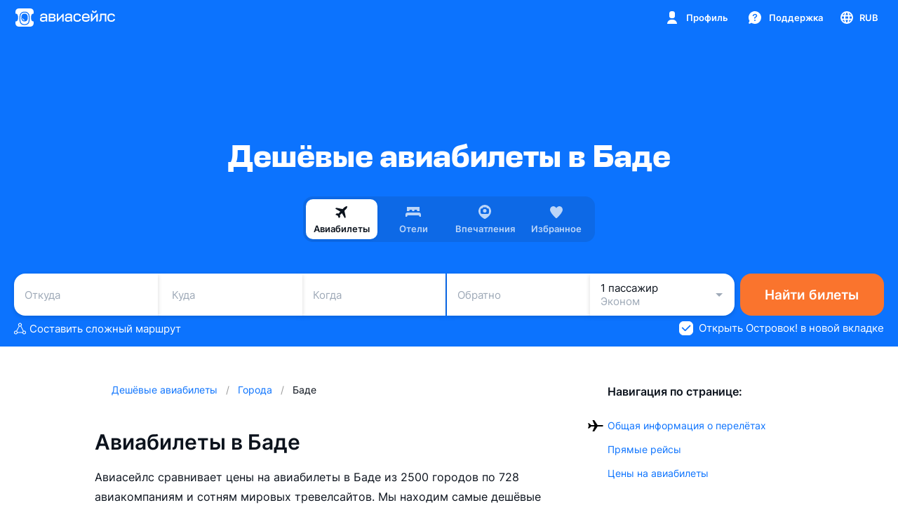

--- FILE ---
content_type: text/css; charset=utf-8
request_url: https://static.aviasales.com/selene-static/entrypoint/platform-b7d68269391ccfc7beefb2a896e3e866cfffe629.b04054934762c1ac.css
body_size: 451
content:
@keyframes s__vVcUnuLBzZwtngJ7{0%,60%,75%,90%,to{animation-timing-function:cubic-bezier(.215,.61,.355,1)}0%{opacity:0;transform:translate(3000px)}60%{opacity:1;transform:translate(-25px)}75%{transform:translate(10px)}90%{transform:translate(-5px)}to{transform:translate(0)}}:not(#\#).s__H9rJo0cm34aT5ifI.s__QkaSCaViwH4vWaUU{opacity:0}:not(#\#).s__H9rJo0cm34aT5ifI.s__AT9rERRpvuIAMTS9{opacity:1}:not(#\#).s__H9rJo0cm34aT5ifI.s__ck4_xpLkeLAEz_TQ{opacity:0}:not(#\#).s__H9rJo0cm34aT5ifI.s__dvX2b6nNeMLsvFym,:not(#\#).s__H9rJo0cm34aT5ifI.s__ViYArj1O5VwazxAk,:not(#\#).s__H9rJo0cm34aT5ifI.s__sl_bZECx0QMRuVOh{opacity:1}:not(#\#).s__H9rJo0cm34aT5ifI.s__ZPJh5HEc8Mjx4bjs,:not(#\#).s__H9rJo0cm34aT5ifI.s__zq2SFJReEuvSh4NC{opacity:0}:not(#\#).s__H9rJo0cm34aT5ifI.s__AT9rERRpvuIAMTS9{transition:opacity .5s cubic-bezier(.33,.96,.49,1.01)}:not(#\#).s__H9rJo0cm34aT5ifI.s__dvX2b6nNeMLsvFym{transition:opacity .3s cubic-bezier(.33,.96,.49,1.01)}:not(#\#).s__H9rJo0cm34aT5ifI.s__ZPJh5HEc8Mjx4bjs{transition:opacity .15s cubic-bezier(.33,.96,.49,1.01)}:not(#\#).s__CUY2FHgB1Nc8rntS.s__QkaSCaViwH4vWaUU{opacity:0;transform:translateY(-15%)}:not(#\#).s__CUY2FHgB1Nc8rntS.s__AT9rERRpvuIAMTS9{opacity:1;transform:translateY(0)}:not(#\#).s__CUY2FHgB1Nc8rntS.s__ck4_xpLkeLAEz_TQ{opacity:0;transform:translateY(-15%)}:not(#\#).s__CUY2FHgB1Nc8rntS.s__dvX2b6nNeMLsvFym{opacity:1;transform:translateY(0)}:not(#\#).s__CUY2FHgB1Nc8rntS.s__ViYArj1O5VwazxAk{opacity:1}:not(#\#).s__CUY2FHgB1Nc8rntS.s__sl_bZECx0QMRuVOh{opacity:1;transform:translateY(0)}:not(#\#).s__CUY2FHgB1Nc8rntS.s__ZPJh5HEc8Mjx4bjs{opacity:0;transform:translateY(-15%)}:not(#\#).s__CUY2FHgB1Nc8rntS.s__zq2SFJReEuvSh4NC{opacity:0}:not(#\#).s__CUY2FHgB1Nc8rntS.s__AT9rERRpvuIAMTS9{transition:opacity,transform .5s cubic-bezier(.33,.96,.49,1.01)}:not(#\#).s__CUY2FHgB1Nc8rntS.s__dvX2b6nNeMLsvFym{transition:opacity,transform .3s cubic-bezier(.33,.96,.49,1.01)}:not(#\#).s__CUY2FHgB1Nc8rntS.s__ZPJh5HEc8Mjx4bjs{transition:opacity,transform .15s cubic-bezier(.33,.96,.49,1.01)}:not(#\#).s__vVcUnuLBzZwtngJ7.s__AT9rERRpvuIAMTS9{animation-name:s__vVcUnuLBzZwtngJ7;animation-duration:.7s;animation-fill-mode:forwards}:not(#\#).s__vVcUnuLBzZwtngJ7.s__dvX2b6nNeMLsvFym,:not(#\#).s__vVcUnuLBzZwtngJ7.s__ViYArj1O5VwazxAk{animation-name:s__vVcUnuLBzZwtngJ7;animation-duration:.5s;animation-fill-mode:forwards}
/*# sourceMappingURL=https://private-static.prod.k8s.int.avs.io/selene-source-maps/platform-b7d68269391ccfc7beefb2a896e3e866cfffe629.b04054934762c1ac.css.map*/

--- FILE ---
content_type: text/css; charset=utf-8
request_url: https://static.aviasales.com/selene-static/entrypoint/shared-322a406362a1171b1a7ce13eb515c8967866704d.af77f7e3ce0197f1.css
body_size: 4945
content:
.s__AV0Sg5G1Q6hOU2Zm{flex-wrap:wrap;display:flex}.s__peLKgDzoOsw0AmGM{cursor:pointer;padding:16px}.s__U05GbwjA8hYv3nv8{object-fit:contain;width:24px;height:24px}:not(#\#).s__lqMXOLMgrSsOsAZJ{flex-direction:column;justify-content:center;align-items:center;row-gap:32px;display:flex}:not(#\#).s___1oveXoTi_I6GLWM{color:var(--text_primary);text-align:center}:not(#\#).s__gW2XDfhGhE04YZg9{flex-direction:column;align-items:flex-end;width:100%;height:100%;padding:20px;display:flex}:not(#\#).s__TYUlsR5ZO8gEPcsu{justify-content:flex-end;width:auto;margin:0;padding:0;display:flex}:not(#\#).s___wOpRsFm5IUkyCpZ{flex-direction:column;align-items:center;width:100%;height:100%;display:flex}:root{--more-background-color:transparent;--more-background-white-bubble:radial-gradient(50% 50% at 50% 50%,var(--white)0%,transparent 100%);--more-background-bubble-blue:radial-gradient(50% 50% at 50% 50%,var(--more_blue)0%,transparent 100%);--more-background-bubble-pink:radial-gradient(50% 50% at 50% 50%,var(--more_pink)0%,transparent 100%)}html:not(#\#).--night{--more-background-color:var(--ink_700)}:not(#\#).s__P6BiPBwFQ0AzDx0x{z-index:0;justify-content:center;align-items:center;width:100%;height:100%;display:flex;position:relative;overflow:hidden}:not(#\#).s__P6BiPBwFQ0AzDx0x.s__sm9qJrGEZJM1lzyx{background:var(--more-background-color)}:not(#\#).s__P6BiPBwFQ0AzDx0x.s__kcJYHMiS0Mg_OQ7F{background:var(--white)}:not(#\#).s__P6BiPBwFQ0AzDx0x.s__svTt8EIziaAzX03E{background:var(--more_gradient_pinkvioletblue)}:not(#\#).--night .s__P6BiPBwFQ0AzDx0x.s__svTt8EIziaAzX03E{background:var(--ink_700)}:not(#\#).s__M16gISk032ozSUgN{width:320px;height:100%;position:absolute;top:0;bottom:0;left:50%;transform:translate(-50%)}:not(#\#).s__JgojKLd1wUI5Znjt{border-radius:50%;width:600px;height:600px;position:absolute}:not(#\#).s__JgojKLd1wUI5Znjt.s__sm9qJrGEZJM1lzyx{opacity:.2}:not(#\#).--night .s__JgojKLd1wUI5Znjt.s__sm9qJrGEZJM1lzyx{opacity:.15}:not(#\#).s__JgojKLd1wUI5Znjt.s__svTt8EIziaAzX03E{opacity:.8}:not(#\#).--night .s__JgojKLd1wUI5Znjt.s__svTt8EIziaAzX03E{opacity:.15}:not(#\#).s__JgojKLd1wUI5Znjt.s__sm9qJrGEZJM1lzyx{background:var(--more-background-bubble-pink);top:392px;left:calc(-150% - 50px)}:not(#\#).s__JgojKLd1wUI5Znjt.s__svTt8EIziaAzX03E{background:var(--more-background-white-bubble);top:392px;left:calc(-150% - 50px)}:not(#\#).--night .s__JgojKLd1wUI5Znjt.s__svTt8EIziaAzX03E{background:var(--more-background-bubble-pink)}:not(#\#).s__J40K8NBWEioxwrF7{border-radius:50%;width:600px;height:600px;position:absolute}:not(#\#).s__J40K8NBWEioxwrF7.s__sm9qJrGEZJM1lzyx{opacity:.2}:not(#\#).--night .s__J40K8NBWEioxwrF7.s__sm9qJrGEZJM1lzyx{opacity:.15}:not(#\#).s__J40K8NBWEioxwrF7.s__svTt8EIziaAzX03E{opacity:.8}:not(#\#).--night .s__J40K8NBWEioxwrF7.s__svTt8EIziaAzX03E{opacity:.15}:not(#\#).s__J40K8NBWEioxwrF7.s__sm9qJrGEZJM1lzyx{background:var(--more-background-bubble-pink);top:-100px;right:calc(-150% - 50px)}:not(#\#).s__J40K8NBWEioxwrF7.s__svTt8EIziaAzX03E{background:var(--more-background-white-bubble);top:-100px;right:calc(-150% - 50px)}:not(#\#).--night .s__J40K8NBWEioxwrF7.s__svTt8EIziaAzX03E{background:var(--more-background-bubble-blue)}:not(#\#).s__SwueconLe98o3qog{border-radius:50%;width:600px;height:600px;position:absolute}:not(#\#).s__SwueconLe98o3qog.s__sm9qJrGEZJM1lzyx{opacity:.2}:not(#\#).--night .s__SwueconLe98o3qog.s__sm9qJrGEZJM1lzyx{opacity:.15}:not(#\#).s__SwueconLe98o3qog.s__svTt8EIziaAzX03E{opacity:.8}:not(#\#).--night .s__SwueconLe98o3qog.s__svTt8EIziaAzX03E{opacity:.15}:not(#\#).s__SwueconLe98o3qog.s__sm9qJrGEZJM1lzyx{background:var(--more-background-bubble-blue);top:350px;right:calc(-150% - 50px)}:not(#\#).--night .s__SwueconLe98o3qog.s__sm9qJrGEZJM1lzyx{top:400px;right:calc(-150% - 50px)}:not(#\#).s__SwueconLe98o3qog.s__svTt8EIziaAzX03E{display:none}:not(#\#).s__lbc2OcDjqKgTrnjW{color:var(--text_primary);text-align:center}:not(#\#).s__L7TGahfnsp8Klg3i{margin:0 0 16px}:not(#\#).s__cBHxoasfJpkopYG9,:not(#\#).s__TV36XampNcDv0uBU,:not(#\#).s__MgYV4TxBB00vNQqp,:not(#\#).s__q8WqhqXM8esP0i_a{width:96px;height:96px}@media (max-width:1024px){:not(#\#).s__cBHxoasfJpkopYG9,:not(#\#).s__TV36XampNcDv0uBU,:not(#\#).s__MgYV4TxBB00vNQqp,:not(#\#).s__q8WqhqXM8esP0i_a{width:72px;height:72px}}:not(#\#).s__MgYV4TxBB00vNQqp{color:var(--text_primary)}:not(#\#).s__Qf520wsNHWg9cCr8{width:120px;height:120px}@media (max-width:1024px){:not(#\#).s__Qf520wsNHWg9cCr8{width:96px;height:96px}}:not(#\#).s__KrugmYIe2gwQwKtw{width:224px;height:96px}@media (max-width:1024px){:not(#\#).s__KrugmYIe2gwQwKtw{width:168px;height:72px}}:not(#\#).s__jHy1u4Q4gJQ_QS6z{background-color:var(--card_gray_on_screen_background);border-radius:10px;width:100%;padding:12px 16px}:not(#\#).--night .s__jHy1u4Q4gJQ_QS6z{background-color:var(--white_alpha_4)}:not(#\#).s__nDRevuaREB6WcfMb{pointer-events:none;opacity:.5}:not(#\#).s__K9middUqIi32BsrM{color:var(--text_danger);justify-content:space-between;display:flex}:not(#\#).s__u8qtG9j4GkrYJS5w{margin:0}:not(#\#).s__H0NyJmkXTr0mYV51{justify-content:space-between;align-items:center;display:flex}:not(#\#).s__xmpsCJBBAUaKt1AC{width:40px;height:40px;color:var(--red_500);background-color:var(--red_50);border-radius:50%;flex-shrink:0;justify-content:center;align-items:center;margin-left:12px;display:flex}:not(#\#).s__kgABg2cc47EZLDSr{fill:currentColor}:not(#\#).s__rBWsFShvJ_kxgzOv{margin:4px 0 0}:not(#\#).s__uzJ7pPQqhYoJ4n1u{background-color:var(--ink_150-graphite_500);border:none;height:1px;margin:12px 0}:not(#\#).s__mx_JUzA_PesELTfI{justify-content:space-between;align-items:center;display:flex}:not(#\#).s__rjwcUNkRLSY4HFIg{flex:1;margin:0}:not(#\#).s__unNe8YY58cTbdWF0{color:var(--text_primary)}:not(#\#).s__NF7G8cbxHEMsrD9c{color:var(--text_secondary);margin:4px 0 0}:not(#\#).s__E_fQgtN_roJ2PqTJ{background-color:var(--white_alpha_40);max-width:320px;margin-top:40px}:not(#\#).s__Xcroacc6RkckYgxX{flex-direction:column;align-items:center;gap:8px;width:100%;margin-top:40px;display:flex}:not(#\#).s__toS8N2LHkyQJjCvV{pointer-events:none;opacity:.5}:not(#\#).s__Xcroacc6RkckYgxX .s__XvoelvJBqqADzf4o{max-width:320px}:not(#\#).s__Xcroacc6RkckYgxX .s__glhNJU8xwtcN58Io{color:var(--ink_800);background-color:var(--white)}:not(#\#).--night .s__Xcroacc6RkckYgxX .s__glhNJU8xwtcN58Io{background-color:var(--graphite_50)}:not(#\#).s__Xcroacc6RkckYgxX .s__glhNJU8xwtcN58Io:hover:after{background-color:var(--black_alpha_8)}:not(#\#).s__Xcroacc6RkckYgxX .s__glhNJU8xwtcN58Io:focus:after{background-color:var(--black_alpha_12)}:not(#\#).s__UGpHzFBGp0SOnByP{width:100%;display:block}:not(#\#).s__fCDtF0Uco_cDz3UP{width:100%;height:100%;padding:16px 0;display:flex}:not(#\#).s__P7xSAN8Pxs2O88Kh{z-index:1;width:100%;height:100%;position:absolute;top:0;bottom:0;left:0;right:0}:not(#\#).s__BacGVHAvONYZIbvm{z-index:2;flex-direction:column;flex:1;align-items:center;width:100%;height:-webkit-fit-content;height:-moz-fit-content;height:fit-content;display:flex;overflow:hidden}:not(#\#).s__OFETNB9AesX_A_hK{justify-content:flex-start;column-gap:12px;width:-webkit-fit-content;width:-moz-fit-content;width:fit-content;max-width:100%;margin:0 0 -30px;padding:0;list-style:none;display:flex;overflow-x:auto}@media (min-width:767px){:not(#\#).s__OFETNB9AesX_A_hK{column-gap:24px}}:not(#\#).s__xH6iIczgYyEkVye3{padding-bottom:30px}:not(#\#).s__xH6iIczgYyEkVye3:first-child{padding-left:16px}:not(#\#).s__xH6iIczgYyEkVye3:last-child{padding-right:16px}:not(#\#).s__OhPXW7CdaqcHdXN_{display:flex;position:relative}:not(#\#).s__FGMHh_zeziksOH4b{z-index:1;background:linear-gradient(#f6f7f9 67.37%,rgba(246,247,249,0) 98.51%);border-radius:20px 20px 0 0;width:24px;position:absolute;top:0;bottom:0;left:0}:not(#\#).--night .s__FGMHh_zeziksOH4b{opacity:.1;background:linear-gradient(#f6f7f9 67.37%,rgba(246,247,249,0) 98.51%)}:not(#\#).s__UXzuRWVGpjY2iwv0{z-index:2}:not(#\#).s__TERuJX0bWghNTB1R{margin:12px 0 0;padding:0 0 16px;list-style:none}:not(#\#).s__gN_3Y9WMvZktDtf5{margin:12px 0 0;display:flex}:not(#\#).s__gN_3Y9WMvZktDtf5:first-child{margin:0}:not(#\#).s__gN_3Y9WMvZktDtf5.s__VTlfNp5UQk2bS1Rc{color:var(--text_secondary)}:not(#\#).s__gN_3Y9WMvZktDtf5.s__X_lxKgN2s4wTecMQ{color:var(--text_primary)}:not(#\#).s__GWznG7OcTUQzc9kP{justify-content:center;width:24px;display:flex}:not(#\#).s__GWznG7OcTUQzc9kP.s__VTlfNp5UQk2bS1Rc{color:var(--ink_400-graphite_300)}:not(#\#).s__GWznG7OcTUQzc9kP.s__X_lxKgN2s4wTecMQ{color:var(--green_500)}:not(#\#).s__Xh5fM0SqEdkzxZoD{flex:1;margin-left:16px}:not(#\#).s__Xh5fM0SqEdkzxZoD.s__VTlfNp5UQk2bS1Rc{font-family:var(--text-font-family);font-size:11px;font-weight:400;line-height:14px}:not(#\#).s__Xh5fM0SqEdkzxZoD.s__X_lxKgN2s4wTecMQ{font-family:var(--text-font-family);font-size:11px;font-weight:600;line-height:14px}:not(#\#).s__esNUgOZypRohEXf_{width:24px;position:relative}:not(#\#).s__QRRkOQAz1lsVA3_Z{z-index:4;color:var(--ink_800);background:var(--more_gradient_pinkvioletblue);border-radius:50%;justify-content:center;align-items:center;display:flex;position:absolute;top:-12px;bottom:-12px;left:0;right:0}:not(#\#).s__wTQ687lUAEc_sB4q{justify-content:center;align-items:center;width:24px;height:18px;display:flex}:not(#\#).s__tg7m4VDR0wkGuhLM{background:var(--more_gradient_pinkvioletblue);border-radius:50%;width:8px;height:8px}:not(#\#).s__w72glEpCNbgqVGzI{background-color:var(--card_white_on_screen_background);border-radius:14px;flex-direction:column;flex:1;width:264px;height:100%;padding:16px;display:flex;position:relative}:not(#\#).s__w72glEpCNbgqVGzI.s__HgJHHa6xIQsCv3nj{box-shadow:0 12px 24px rgba(0,0,0,.1)}@media (min-width:767px){:not(#\#).s__w72glEpCNbgqVGzI{width:320px;padding:24px}}:not(#\#).s__w72glEpCNbgqVGzI.s__HgJHHa6xIQsCv3nj:before{content:"";background:var(--more_gradient_pinkvioletblue);-webkit-mask-composite:xor;-webkit-mask-composite:xor;-webkit-mask-source-type:auto,auto;border-radius:14px;padding:2px;position:absolute;top:0;bottom:0;left:0;right:0;-webkit-mask-image:linear-gradient(#fff 0,#fff 0),linear-gradient(#fff 0,#fff 0);-webkit-mask-position:0 0,0 0;-webkit-mask-size:auto,auto;-webkit-mask-repeat:repeat,repeat;-webkit-mask-clip:content-box,border-box;-webkit-mask-origin:content-box,border-box;-webkit-mask-composite:xor;mask-composite:exclude;-webkit-mask-source-type:auto,auto;mask-mode:match-source,match-source}:not(#\#).s__qnau2RbdVr4zDdbe{font-family:var(--text-font-family);color:var(--text_primary);margin:0;font-size:17px;font-weight:700;line-height:22px}@media (min-width:767px){:not(#\#).s__qnau2RbdVr4zDdbe{font-family:var(--brand-text-font-family);font-variant-numeric:lining-nums;font-size:19px;font-weight:700;line-height:21px}}:not(#\#).s__qnau2RbdVr4zDdbe~.s__ZWhkOGTGfMgSNdwQ{margin-top:16px}:not(#\#).s__lmhBNPkLneEbRHk9{align-items:center;display:flex}:not(#\#).s__re1M7080rCEiQi8x{color:var(--text_primary);margin-left:16px}:not(#\#).s__bMQT1fggoARS_dEZ{padding:4px 0 0 40px}:not(#\#).s__gcPWsH1XjJECv8Gx{color:var(--text_secondary);display:block}:not(#\#).s__Bc1h1FZvw6RZ9Eh_{flex-direction:column;flex:1;justify-content:flex-end;display:flex}:not(#\#).s__Px2YhKCos4kGM3lI,:not(#\#).s__N5x8a72bGBUl0b5R{margin-top:16px}:not(#\#).s__NcxumUK6EF9bw7Lq{color:var(--text_primary);-webkit-font-smoothing:antialiased}:not(#\#).s__NcxumUK6EF9bw7Lq a{color:var(--brand_primary_500);text-decoration:none;transition-property:color;transition-duration:.5s;transition-timing-function:cubic-bezier(.33,.96,.49,1.01)}@media (hover:hover),(pointer:fine){:not(#\#).s__NcxumUK6EF9bw7Lq a:hover{color:var(--orange_500)}}:not(#\#).s__NcxumUK6EF9bw7Lq h1{font-family:var(--text-font-family);margin:40px 0 16px;font-size:34px;font-weight:700;line-height:37px}:not(#\#).s__NcxumUK6EF9bw7Lq h2{font-family:var(--text-font-family);margin:28px 0 12px;font-size:26px;font-weight:700;line-height:31px}:not(#\#).s__NcxumUK6EF9bw7Lq h3{font-family:var(--text-font-family);margin:24px 0 8px;font-size:23px;font-weight:700;line-height:30px}:not(#\#).s__NcxumUK6EF9bw7Lq h4{font-family:var(--text-font-family);margin:20px 0 8px;font-size:19px;font-weight:700;line-height:25px}:not(#\#).s__NcxumUK6EF9bw7Lq del{-webkit-text-decoration-color:currentColor;text-decoration-color:currentColor}:not(#\#).s__NcxumUK6EF9bw7Lq p,:not(#\#).s__NcxumUK6EF9bw7Lq ul,:not(#\#).s__NcxumUK6EF9bw7Lq ol{margin:8px 0}:not(#\#).s__NcxumUK6EF9bw7Lq ul,:not(#\#).s__NcxumUK6EF9bw7Lq ol,:not(#\#).s__NcxumUK6EF9bw7Lq li{padding:0;list-style:none}:not(#\#).s__NcxumUK6EF9bw7Lq ul li{display:flex}:not(#\#).s__NcxumUK6EF9bw7Lq ul li:before{text-align:center;content:"•";width:20px;margin-right:6px}:not(#\#).s__NcxumUK6EF9bw7Lq ol{counter-reset:custom-counter}:not(#\#).s__NcxumUK6EF9bw7Lq ol li{counter-increment:custom-counter;display:flex}:not(#\#).s__NcxumUK6EF9bw7Lq ol li:before{text-align:center;content:counter(custom-counter)".";min-width:24px;margin-right:2px}:not(#\#).s__NcxumUK6EF9bw7Lq>:first-child{margin-top:0}:not(#\#).s__NcxumUK6EF9bw7Lq>:last-child{margin-bottom:0}:not(#\#).s__NcxumUK6EF9bw7Lq.s__mtf7WNWc04sza97m p,:not(#\#).s__NcxumUK6EF9bw7Lq.s__mtf7WNWc04sza97m li{font-family:var(--text-font-family);font-size:17px;font-weight:400;line-height:22px}:not(#\#).s__NcxumUK6EF9bw7Lq.s__mtf7WNWc04sza97m strong,:not(#\#).s__NcxumUK6EF9bw7Lq.s__mtf7WNWc04sza97m a,:not(#\#).s__NcxumUK6EF9bw7Lq.s__AWUjNh81skUtL5Aj p,:not(#\#).s__NcxumUK6EF9bw7Lq.s__AWUjNh81skUtL5Aj li{font-family:var(--text-font-family);font-size:17px;font-weight:600;line-height:22px}:not(#\#).s__NcxumUK6EF9bw7Lq.s__AWUjNh81skUtL5Aj strong,:not(#\#).s__NcxumUK6EF9bw7Lq.s__AWUjNh81skUtL5Aj a{font-family:var(--text-font-family);font-size:17px;font-weight:700;line-height:22px}:not(#\#).s__NcxumUK6EF9bw7Lq.s__i_GhTGLXJMDUh9Ii p,:not(#\#).s__NcxumUK6EF9bw7Lq.s__i_GhTGLXJMDUh9Ii li{font-family:var(--text-font-family);font-size:15px;font-weight:400;line-height:19px}:not(#\#).s__NcxumUK6EF9bw7Lq.s__i_GhTGLXJMDUh9Ii strong,:not(#\#).s__NcxumUK6EF9bw7Lq.s__i_GhTGLXJMDUh9Ii a,:not(#\#).s__NcxumUK6EF9bw7Lq.s__pNQVJinR4eAhb0g6 p,:not(#\#).s__NcxumUK6EF9bw7Lq.s__pNQVJinR4eAhb0g6 li,:not(#\#).s__NcxumUK6EF9bw7Lq.s__pNQVJinR4eAhb0g6 a{font-family:var(--text-font-family);font-size:15px;font-weight:600;line-height:19px}:not(#\#).s__NcxumUK6EF9bw7Lq.s__pNQVJinR4eAhb0g6 strong,:not(#\#).s__NcxumUK6EF9bw7Lq.s__pNQVJinR4eAhb0g6 a{font-family:var(--text-font-family);font-size:15px;font-weight:700;line-height:19px}:not(#\#).s__NcxumUK6EF9bw7Lq.s__Oa5M4_8Sn44Bh4af p,:not(#\#).s__NcxumUK6EF9bw7Lq.s__Oa5M4_8Sn44Bh4af li{font-family:var(--text-font-family);font-size:13px;font-weight:400;line-height:17px}:not(#\#).s__NcxumUK6EF9bw7Lq.s__Oa5M4_8Sn44Bh4af strong,:not(#\#).s__NcxumUK6EF9bw7Lq.s__Oa5M4_8Sn44Bh4af a,:not(#\#).s__NcxumUK6EF9bw7Lq.s__J4CuAV3fLnI6KBYJ p,:not(#\#).s__NcxumUK6EF9bw7Lq.s__J4CuAV3fLnI6KBYJ li{font-family:var(--text-font-family);font-size:13px;font-weight:600;line-height:17px}:not(#\#).s__NcxumUK6EF9bw7Lq.s__J4CuAV3fLnI6KBYJ strong,:not(#\#).s__NcxumUK6EF9bw7Lq.s__J4CuAV3fLnI6KBYJ a{font-family:var(--text-font-family);font-size:13px;font-weight:700;line-height:17px}@media (max-width:767px){:not(#\#).s__NcxumUK6EF9bw7Lq.s__mtf7WNWc04sza97m.s__tYBbf5VPr_41r474 p,:not(#\#).s__NcxumUK6EF9bw7Lq.s__mtf7WNWc04sza97m.s__tYBbf5VPr_41r474 li{font-family:var(--text-font-family);font-size:15px;font-weight:400;line-height:19px}:not(#\#).s__NcxumUK6EF9bw7Lq.s__mtf7WNWc04sza97m.s__tYBbf5VPr_41r474 strong,:not(#\#).s__NcxumUK6EF9bw7Lq.s__mtf7WNWc04sza97m.s__tYBbf5VPr_41r474 a,:not(#\#).s__NcxumUK6EF9bw7Lq.s__tYBbf5VPr_41r474.s__AWUjNh81skUtL5Aj p,:not(#\#).s__NcxumUK6EF9bw7Lq.s__tYBbf5VPr_41r474.s__AWUjNh81skUtL5Aj li{font-family:var(--text-font-family);font-size:15px;font-weight:600;line-height:19px}:not(#\#).s__NcxumUK6EF9bw7Lq.s__tYBbf5VPr_41r474.s__AWUjNh81skUtL5Aj strong,:not(#\#).s__NcxumUK6EF9bw7Lq.s__tYBbf5VPr_41r474.s__AWUjNh81skUtL5Aj a{font-family:var(--text-font-family);font-size:15px;font-weight:700;line-height:19px}:not(#\#).s__NcxumUK6EF9bw7Lq.s__tYBbf5VPr_41r474.s__i_GhTGLXJMDUh9Ii p,:not(#\#).s__NcxumUK6EF9bw7Lq.s__tYBbf5VPr_41r474.s__i_GhTGLXJMDUh9Ii li{font-family:var(--text-font-family);font-size:13px;font-weight:400;line-height:17px}:not(#\#).s__NcxumUK6EF9bw7Lq.s__tYBbf5VPr_41r474.s__i_GhTGLXJMDUh9Ii strong,:not(#\#).s__NcxumUK6EF9bw7Lq.s__tYBbf5VPr_41r474.s__i_GhTGLXJMDUh9Ii a,:not(#\#).s__NcxumUK6EF9bw7Lq.s__tYBbf5VPr_41r474.s__pNQVJinR4eAhb0g6 p,:not(#\#).s__NcxumUK6EF9bw7Lq.s__tYBbf5VPr_41r474.s__pNQVJinR4eAhb0g6 li{font-family:var(--text-font-family);font-size:13px;font-weight:600;line-height:17px}:not(#\#).s__NcxumUK6EF9bw7Lq.s__tYBbf5VPr_41r474.s__pNQVJinR4eAhb0g6 strong,:not(#\#).s__NcxumUK6EF9bw7Lq.s__tYBbf5VPr_41r474.s__pNQVJinR4eAhb0g6 a{font-family:var(--text-font-family);font-size:13px;font-weight:700;line-height:17px}:not(#\#).s__NcxumUK6EF9bw7Lq.s__tYBbf5VPr_41r474.s__Oa5M4_8Sn44Bh4af p,:not(#\#).s__NcxumUK6EF9bw7Lq.s__tYBbf5VPr_41r474.s__Oa5M4_8Sn44Bh4af li{font-family:var(--text-font-family);font-size:11px;font-weight:400;line-height:14px}:not(#\#).s__NcxumUK6EF9bw7Lq.s__tYBbf5VPr_41r474.s__Oa5M4_8Sn44Bh4af strong,:not(#\#).s__NcxumUK6EF9bw7Lq.s__tYBbf5VPr_41r474.s__Oa5M4_8Sn44Bh4af a,:not(#\#).s__NcxumUK6EF9bw7Lq.s__tYBbf5VPr_41r474.s__J4CuAV3fLnI6KBYJ p,:not(#\#).s__NcxumUK6EF9bw7Lq.s__tYBbf5VPr_41r474.s__J4CuAV3fLnI6KBYJ li{font-family:var(--text-font-family);font-size:11px;font-weight:600;line-height:14px}:not(#\#).s__NcxumUK6EF9bw7Lq.s__tYBbf5VPr_41r474.s__J4CuAV3fLnI6KBYJ strong,:not(#\#).s__NcxumUK6EF9bw7Lq.s__tYBbf5VPr_41r474.s__J4CuAV3fLnI6KBYJ a{font-family:var(--text-font-family);font-size:11px;font-weight:700;line-height:14px}}:not(#\#).s__GzxAEM0NuX881lBm{flex-direction:column;align-items:center;display:flex}:not(#\#).s__HtnRDFiOlwcryl1j{color:var(--text_primary);text-align:center;margin-top:8px}:not(#\#).s__VfzYpaASPEkNP404{color:var(--text_secondary);text-align:center;margin-top:4px}:not(#\#).s__vXlcj7AHMhYmCQxi{color:var(--text_primary);margin-top:16px}:not(#\#).s__HW9y0OpMu8M1iyJu{color:var(--text_secondary);margin-top:8px}:not(#\#).s__jH95wE6R8eQU4wp0{grid-template-rows:auto var(--premium-space-3xs)auto;grid-template-columns:auto 1fr auto;display:grid}:not(#\#).s__hl1ytM8l6QYkkIj7{grid-row:1/4;align-items:center;margin-right:14px;display:flex}:not(#\#).s__C6gBHfI6QAJ6KQHD{max-width:180px;color:var(--text_primary);grid-area:1/2;align-self:flex-start;justify-self:flex-start;margin:0}:not(#\#).s__C6gBHfI6QAJ6KQHD.s__EuKHvUerfV480fow{grid-area:1/2/4;align-self:center;justify-self:flex-start}:not(#\#).s__fj7RYUdiDqEWKy9Z{max-width:180px;color:var(--text_primary);text-align:left;grid-area:3/2;align-self:flex-end;justify-self:flex-start}:not(#\#).s__FHFHi9_ftfAtVYT1{background-color:transparent;border:none;grid-area:1/3/4;align-content:center;justify-content:center;justify-self:flex-end;align-items:center;display:flex}@media (hover:hover),(pointer:fine){:not(#\#).s__FHFHi9_ftfAtVYT1{cursor:pointer}:not(#\#).s__FHFHi9_ftfAtVYT1:hover path{fill:var(--brand_primary_500)}}:not(#\#).s__FHFHi9_ftfAtVYT1:focus{outline:0}:not(#\#)[data-interaction-mode=keyboard] .s__FHFHi9_ftfAtVYT1:focus{outline:2px solid rgba(239,83,37,.5)}@media (prefers-reduced-motion:no-preference){:not(#\#)[data-interaction-mode=keyboard] .s__FHFHi9_ftfAtVYT1:focus{outline-offset:5px;transition:outline-offset .25s}}@media not all and (-webkit-min-device-pixel-ratio:.0000264583),not all and (-webkit-min-device-pixel-ratio:.0000264583),not all and (min-resolution:.001dpcm){@supports ((-webkit-appearance:none)){:not(#\#)[data-interaction-mode=keyboard] .s__FHFHi9_ftfAtVYT1:focus{transition:none}}}:not(#\#)[data-interaction-mode=keyboard] .s__FHFHi9_ftfAtVYT1:focus path{fill:var(--brand_primary_500)}:not(#\#).s__FHFHi9_ftfAtVYT1:focus-visible{outline:2px solid rgba(239,83,37,.5)}@media (prefers-reduced-motion:no-preference){:not(#\#).s__FHFHi9_ftfAtVYT1:focus-visible{outline-offset:5px;transition:outline-offset .25s}}@media not all and (-webkit-min-device-pixel-ratio:.0000264583),not all and (-webkit-min-device-pixel-ratio:.0000264583),not all and (min-resolution:.001dpcm){@supports ((-webkit-appearance:none)){:not(#\#).s__FHFHi9_ftfAtVYT1:focus-visible{transition:none}}}:not(#\#).s__FHFHi9_ftfAtVYT1:focus-visible path{fill:var(--brand_primary_500)}:not(#\#).s__W61d1DBrnPE7ENQf path{fill:var(--icon_default)}:not(#\#).s__hvxiFfe9s5gCfYAU{background-color:var(--card_gray_on_card_background);border-radius:10px;padding:16px}:not(#\#).s__xOQgYqwrS_wtSybX{grid-gap:12px;grid-template-rows:auto auto;grid-template-columns:36px 1fr;display:grid}:not(#\#).s__oNBx6TQlITcH0L_B{grid-area:1/1}:not(#\#).s__bY4DsRzwrXAuXtrU{grid-area:1/2}:not(#\#).s__dZaqYSWhqo4IBa_T{grid-area:2/2}:not(#\#).s__WURVvEDY_Ooq1pa7{background-color:var(--black_alpha_8);border-radius:50%;justify-content:center;align-items:center;width:36px;height:36px;display:flex}:not(#\#).s__e9jUMjepyMUDM_bq{object-fit:contain;border-radius:50%;width:100%;height:100%}:not(#\#).s__mjIhjySSPe8tchaQ path{fill:var(--icon_default)}:not(#\#).s__ti0lVOuCBCgVA1Ay{flex-direction:column;justify-content:center;width:208px;height:100%;display:flex}:not(#\#).s__NNttZ9JhDU8MU_be{color:var(--text_primary);margin-bottom:2px}:not(#\#).s__onLHRVn12weB0BAu{width:100%;color:var(--text_primary);text-overflow:ellipsis;white-space:nowrap;overflow:hidden}:not(#\#).s__fy70nZoIUZgzwViN{position:relative}:not(#\#).s__zZsUm0612gWC9tkt{text-align:center;flex-direction:column;align-items:center;display:flex}:not(#\#).s__KuzStD1bULsYduYi{width:64px;height:64px;margin-bottom:24px}:not(#\#).s__VzHjZhcDBaQAYs14{width:15px;height:15px}:not(#\#).s__rCyBQvDpIEU_e_l8{margin-bottom:8px}:not(#\#).s__lJ7tk1ufZK0TCUB5{color:var(--text_secondary);overflow-wrap:anywhere;margin-bottom:16px}:not(#\#).s__m4Rzeke0qMICw2Z4{background-color:var(--card_gray_on_card_background);border-radius:10px;padding:16px}:not(#\#).s__wxh1Pf_rt28QUPHf{flex-direction:column;display:flex}:not(#\#).s__qtdgVsnE0BMz202j{align-items:flex-start;width:100%;padding-bottom:12px;display:flex}:not(#\#).s__Pl7gficqqwt39_oH{padding-left:48px;display:flex}:not(#\#).s__WX7vISt9vBQig5A_{position:absolute;top:0;left:0}:not(#\#).s__HO2wRFkdFbUuLbU5{justify-content:center;align-items:center;width:36px;height:36px;margin-right:12px;display:flex;position:relative}:not(#\#).s__aTBm2kzYAcbFdWhI{color:var(--text_primary);flex:1}:not(#\#).s__EsRhfe5nXCsRiGNo{width:100%;display:block}:not(#\#).s__BkwhwKiL0s1HVjQR{grid-template-columns:1fr;grid-auto-rows:min-content;justify-items:center;max-width:288px;display:grid}@media (min-width:768px){:not(#\#).s__BkwhwKiL0s1HVjQR{max-width:520px}}:not(#\#).s__pJgKmWivw1ss8x7W{text-align:center;margin-top:24px}
/*# sourceMappingURL=https://private-static.prod.k8s.int.avs.io/selene-source-maps/shared-322a406362a1171b1a7ce13eb515c8967866704d.af77f7e3ce0197f1.css.map*/

--- FILE ---
content_type: text/css; charset=utf-8
request_url: https://static.aviasales.com/selene-static/entrypoint/shared-54b055aa3b086967a17ac728888ad896faaf3eac.ca02a8ea0e69def5.css
body_size: 4414
content:
:not(#\#).s__OV0WL4nJBtQBIfhH{color:var(--text_primary)}:not(#\#).s__nT4xhLlAIAvIVPWc{flex-direction:column;justify-content:center;align-items:center;width:100%;height:390px;display:flex;position:relative}:not(#\#).s__kMuTVaBO3xUpPhIR{position:absolute;top:50%;left:50%;transform:translate(-50%,-50%)}:not(#\#).s__H_TQDiOEe2MqYLOD{border:none;width:100%;height:100%}:not(#\#).s__H_TQDiOEe2MqYLOD.s___h4TsoEBQYQrxjF8{visibility:hidden}:not(#\#).s__UtoHSwu_OIsflJSh{flex:1;justify-content:center;align-items:center;width:100%;padding:24px 16px;display:flex}@media (max-width:567px){:not(#\#).s__UtoHSwu_OIsflJSh{align-items:flex-start;padding:0}}:not(#\#).s__jksuDc_kw7QyldCT{background-color:var(--white-graphite_600);border-radius:10px;flex-direction:column;align-items:center;width:600px;min-height:600px;padding:24px;display:flex}@media (max-width:567px){:not(#\#).s__jksuDc_kw7QyldCT{background-color:transparent;border-radius:0;width:100%}}:not(#\#).s__dELU72eKGlEFf3cJ{margin:0;padding:0 0 24px}:not(#\#).s__X6pjyF_POSM13PhO{color:var(--text_primary);text-align:center;margin:0 0 4px}:not(#\#).s__hFplC4QAbv4EyhET{color:var(--text_secondary);text-align:center;margin-bottom:24px}:not(#\#).s__hiGwHa0ueeo4na25{color:var(--brand_primary_500);cursor:pointer;background:0 0;border:none;margin:0;padding:0;display:inline}:not(#\#).s__qvsT85CYJHARCSi0{flex:1;justify-content:center;align-items:center;width:100%;display:flex}:not(#\#).s__AlcNyp80XYcWpauY{color:var(--text_secondary);text-align:center;margin-top:24px}:not(#\#).s__SKOukafh7howDtqh{color:var(--brand_primary_500);text-decoration:none}.s__Bp_sz0opOmQ4eeoz{--design-system-input-background:var(--white);--design-system-input-border:var(--black_alpha_16);--design-system-input-value:var(--ink_800);--design-system-input-placeholder:var(--ink_400);--design-system-input-title:var(--ink_400);--design-system-input-caption:var(--ink_400);--design-system-input-placeholder-mask:var(--ink_300);--design-system-input-focus-border:var(--brand_primary_500);--design-system-input-hover-border:var(--black_alpha_40);--design-system-input-disable-value:var(--ink_400);--design-system-input-disable-placeholder:var(--ink_400);--design-system-input-disable-border:var(--black_alpha_4);--design-system-input-disable-background:var(--black_alpha_4);--design-system-input-disable-title:var(--ink_400);--design-system-input-disable-placeholder-mask:var(--ink_400);--design-system-input-disable-caption:var(--ink_400);--design-system-input-error-border:var(--red_500);--design-system-input-error-caption:var(--red_500)}.--night .s__Bp_sz0opOmQ4eeoz{--design-system-input-background:var(--white_alpha_8);--design-system-input-border:var(--white_alpha_16);--design-system-input-value:var(--graphite_50);--design-system-input-placeholder:var(--graphite_300);--design-system-input-title:var(--graphite_300);--design-system-input-caption:var(--graphite_300);--design-system-input-placeholder-mask:var(--graphite_400);--design-system-input-focus-border:var(--brand_primary_500);--design-system-input-hover-border:var(--white_alpha_16);--design-system-input-disable-value:var(--graphite_400);--design-system-input-disable-placeholder:var(--graphite_400);--design-system-input-disable-border:var(--white_alpha_4);--design-system-input-disable-background:var(--white_alpha_4);--design-system-input-disable-title:var(--graphite_400);--design-system-input-disable-placeholder-mask:var(--graphite_400);--design-system-input-disable-caption:var(--graphite_400);--design-system-input-error-border:var(--red_500);--design-system-input-error-caption:var(--red_500)}.s__AEmUN4zwRIsfhnRP{flex-direction:column;width:100%;display:flex;overflow:hidden}.s__kCloQXLY9mcVaXIC{--background-layer:1;--placeholder-mask-layer:2;--input-layer:3;--right-element-layer:4;--title-layer:4;--left-padding:15px;--right-padding:0px;--top-padding:12px;--bottom-padding:12px;--border-radius:12px;--padding:var(--top-padding)var(--right-padding)var(--bottom-padding)var(--left-padding);border-radius:var(--border-radius);opacity:1;width:100%;transition-property:background-color,opacity;transition-duration:.5s;transition-timing-function:cubic-bezier(.33,.96,.49,1.01);position:relative}.s__kCloQXLY9mcVaXIC[data-size=small]{--top-padding:8px;--bottom-padding:8px;--border-radius:8px;height:36px}.s__kCloQXLY9mcVaXIC[data-size=medium]{height:48px}.s__kCloQXLY9mcVaXIC[data-size=medium].s__Lq55o4TXk_4jKh8n{--top-padding:19px;--bottom-padding:5px}.s__kCloQXLY9mcVaXIC.s__EPJ4aeEFFswJMlwA{--right-padding:36px}.s__kCloQXLY9mcVaXIC:after{z-index:var(--background-layer);content:"";background-color:var(--design-system-input-background);border-radius:var(--border-radius);background-clip:padding-box;border:1px solid transparent;transition-property:background;transition-duration:.5s;transition-timing-function:cubic-bezier(.33,.96,.49,1.01);position:absolute;top:0;bottom:0;left:0;right:0}.s__kCloQXLY9mcVaXIC.s__k5lN5jFKRpkG72mK:after{background-color:var(--design-system-input-disable-background)}.s__QwMuMelFG8ggrzUB{z-index:var(--input-layer);box-sizing:border-box;width:100%;height:100%;padding:var(--padding);color:var(--design-system-input-value);border:1px solid var(--design-system-input-border);border-radius:var(--border-radius);box-shadow:none;-webkit-appearance:none;-moz-appearance:none;-ms-appearance:none;appearance:none;background:0 0;transition-property:background,border,color,padding-top,padding-bottom;transition-duration:.5s;transition-timing-function:cubic-bezier(.33,.96,.49,1.01);position:absolute;top:0;bottom:0;left:0;right:0;outline:none!important}.s__QwMuMelFG8ggrzUB[data-size=small]{font-family:var(--text-font-family);font-size:15px;font-weight:400;line-height:19px}.s__QwMuMelFG8ggrzUB[data-size=medium]{font-family:var(--text-font-family);font-size:17px;font-weight:400;line-height:22px}.s__QwMuMelFG8ggrzUB::-webkit-input-placeholder{color:var(--design-system-input-placeholder);opacity:1}.s__QwMuMelFG8ggrzUB::-ms-input-placeholder{color:var(--design-system-input-placeholder);opacity:1}.s__QwMuMelFG8ggrzUB::placeholder{color:var(--design-system-input-placeholder);opacity:1}.s__QwMuMelFG8ggrzUB[data-size=small]::-webkit-input-placeholder{font-family:var(--text-font-family);font-size:15px;font-weight:400;line-height:19px}.s__QwMuMelFG8ggrzUB[data-size=small]::-ms-input-placeholder{font-family:var(--text-font-family);font-size:15px;font-weight:400;line-height:19px}.s__QwMuMelFG8ggrzUB[data-size=small]::placeholder{font-family:var(--text-font-family);font-size:15px;font-weight:400;line-height:19px}.s__QwMuMelFG8ggrzUB[data-size=medium]::-webkit-input-placeholder{font-family:var(--text-font-family);font-size:17px;font-weight:400;line-height:22px}.s__QwMuMelFG8ggrzUB[data-size=medium]::-ms-input-placeholder{font-family:var(--text-font-family);font-size:17px;font-weight:400;line-height:22px}.s__QwMuMelFG8ggrzUB[data-size=medium]::placeholder{font-family:var(--text-font-family);font-size:17px;font-weight:400;line-height:22px}@media (hover:hover),(pointer:fine){.s__QwMuMelFG8ggrzUB:not(:disabled):not(:focus):not(.s__HDY1t024Ph86jYHy):hover{border:1px solid var(--design-system-input-hover-border)}}.s__QwMuMelFG8ggrzUB:disabled{color:var(--design-system-input-disable-value);cursor:not-allowed;border:1px solid var(--design-system-input-disable-border)}.s__QwMuMelFG8ggrzUB:disabled::-webkit-input-placeholder{color:var(--design-system-input-disable-placeholder);opacity:.5}.s__QwMuMelFG8ggrzUB:disabled::-ms-input-placeholder{color:var(--design-system-input-disable-placeholder);opacity:.5}.s__QwMuMelFG8ggrzUB:disabled::placeholder{color:var(--design-system-input-disable-placeholder);opacity:.5}.s__QwMuMelFG8ggrzUB:focus{border:1px solid var(--design-system-input-focus-border)}.s__QwMuMelFG8ggrzUB:focus.s__XMoCmDtRwcICcYme::-webkit-input-placeholder{color:transparent}.s__QwMuMelFG8ggrzUB:focus.s__XMoCmDtRwcICcYme::-ms-input-placeholder{color:transparent}.s__QwMuMelFG8ggrzUB:focus.s__XMoCmDtRwcICcYme::placeholder{color:transparent}.s__QwMuMelFG8ggrzUB:not([placeholder=\ ])+.s__pUEDNHKoY1MHA2Uk,.s__QwMuMelFG8ggrzUB:focus+.s__pUEDNHKoY1MHA2Uk{width:calc(136% - var(--left-padding));transform:translateY(-7px)scale(.64)}.s__QwMuMelFG8ggrzUB:not(:placeholder-shown)+.s__pUEDNHKoY1MHA2Uk{width:calc(136% - var(--left-padding));transform:translateY(-7px)scale(.64)}.s__QwMuMelFG8ggrzUB.s__HDY1t024Ph86jYHy{border:1px solid var(--design-system-input-error-border)}.s__QwMuMelFG8ggrzUB:-webkit-autofill{transition:background-color 5000s ease-in-out;color:var(--design-system-input-value)!important;caret-color:var(--design-system-input-value)!important;-webkit-text-fill-color:var(--design-system-input-value)!important}.s__QwMuMelFG8ggrzUB:-webkit-autofill:hover{transition:background-color 5000s ease-in-out;color:var(--design-system-input-value)!important;caret-color:var(--design-system-input-value)!important;-webkit-text-fill-color:var(--design-system-input-value)!important}.s__QwMuMelFG8ggrzUB:-webkit-autofill:focus{transition:background-color 5000s ease-in-out;color:var(--design-system-input-value)!important;caret-color:var(--design-system-input-value)!important;-webkit-text-fill-color:var(--design-system-input-value)!important}.s__QwMuMelFG8ggrzUB:-webkit-autofill:active{transition:background-color 5000s ease-in-out;color:var(--design-system-input-value)!important;caret-color:var(--design-system-input-value)!important;-webkit-text-fill-color:var(--design-system-input-value)!important}.s__QwMuMelFG8ggrzUB:-webkit-autofill:disabled{color:var(--design-system-input-disable-value)!important;-webkit-text-fill-color:var(--design-system-input-disable-value)!important}.s__QwMuMelFG8ggrzUB:-webkit-autofill:hover:disabled{color:var(--design-system-input-disable-value)!important;-webkit-text-fill-color:var(--design-system-input-disable-value)!important}.s__QwMuMelFG8ggrzUB:-webkit-autofill:focus:disabled{color:var(--design-system-input-disable-value)!important;-webkit-text-fill-color:var(--design-system-input-disable-value)!important}.s__QwMuMelFG8ggrzUB:-webkit-autofill:active:disabled{color:var(--design-system-input-disable-value)!important;-webkit-text-fill-color:var(--design-system-input-disable-value)!important}.s__cv0z0UhxUQ6RwKRu{z-index:var(--placeholder-mask-layer);padding:var(--padding);color:var(--design-system-input-placeholder-mask);border-radius:var(--border-radius);border:1px solid transparent;transition-property:color;transition-duration:.5s;transition-timing-function:cubic-bezier(.33,.96,.49,1.01);position:absolute;top:0;bottom:0;left:0;right:0}.s__cv0z0UhxUQ6RwKRu[data-size=small]{font-family:var(--text-font-family);font-size:15px;font-weight:400;line-height:19px}.s__cv0z0UhxUQ6RwKRu[data-size=medium]{font-family:var(--text-font-family);font-size:17px;font-weight:400;line-height:22px}.s__cv0z0UhxUQ6RwKRu.s__k5lN5jFKRpkG72mK{color:var(--design-system-input-disable-placeholder-mask);opacity:.5}.s__l95rSfw9ye4kxvO3{color:var(--design-system-input-value)}.s__l95rSfw9ye4kxvO3.s__k5lN5jFKRpkG72mK{transition-property:color;transition-duration:.5s;transition-timing-function:cubic-bezier(.33,.96,.49,1.01)}.s__OhtUJMF6bncuzS8Q{color:transparent}.s__pUEDNHKoY1MHA2Uk{font-family:var(--text-font-family);top:13px;right:var(--right-padding);left:var(--left-padding);z-index:var(--title-layer);color:var(--design-system-input-title);text-overflow:ellipsis;white-space:nowrap;pointer-events:none;transform-origin:0 0;will-change:transform;font-size:17px;font-weight:400;line-height:22px;transition-property:transform;transition-duration:.5s;transition-timing-function:cubic-bezier(.33,.96,.49,1.01);position:absolute;overflow:hidden;transform:translate(0)scale(1)}.s__pUEDNHKoY1MHA2Uk.s__GN322ZgpUDwxWEEs{width:calc(136% - var(--left-padding));transform:translateY(-7px)scale(.64)}.s__pUEDNHKoY1MHA2Uk.s__k5lN5jFKRpkG72mK{color:var(--design-system-input-disable-title);opacity:.5}.s___Gp982B9DUspcB1c{top:0;bottom:0;right:0;left:calc(100% - var(--right-padding));z-index:var(--right-element-layer);justify-content:flex-end;align-items:center;display:flex;position:absolute}.s___Gp982B9DUspcB1c[data-size=small]{right:9px}.s___Gp982B9DUspcB1c[data-size=medium]{right:11px}.s__UV7705oNhcM_PHv8{font-family:var(--text-font-family);text-align:left;opacity:1;padding-top:4px;font-size:11px;font-weight:400;line-height:14px;transition-property:color,opacity;transition-duration:.5s;transition-timing-function:cubic-bezier(.33,.96,.49,1.01)}.s__UV7705oNhcM_PHv8[data-size=small]{padding-left:6px}.s__UV7705oNhcM_PHv8[data-size=medium]{padding-left:8px}.s__UV7705oNhcM_PHv8.s__k5lN5jFKRpkG72mK{opacity:.5}.s__UV7705oNhcM_PHv8.s__k5lN5jFKRpkG72mK.s__n5JqsKl3XtowpQs5{color:var(--design-system-input-disable-caption)}.s__n5JqsKl3XtowpQs5{color:var(--design-system-input-caption)}.s__wd60szKJz5kEi6AY{color:var(--design-system-input-error-caption)}.s__I_kmVu7qvA8MYRYK{white-space:break-spaces}.s__iWFyq0KqSUkNpRFW{pointer-events:none}:not(#\#).s__sbLQJhj5MkYSwKtn{background-color:var(--ink_300);border:none;border-radius:10px;grid-template-rows:auto auto auto auto;grid-template-columns:1fr 1fr;gap:12px;width:100%;margin:0;padding:16px;display:grid}:not(#\#).--night .s__sbLQJhj5MkYSwKtn{background-color:var(--graphite_800)}:not(#\#).s__RC2CkUZEdcpON9ak{grid-area:1/1/auto/3}:not(#\#).s__JWOlJbLyHMnIKDi6{grid-area:2/1/auto/3}:not(#\#).s__SL_mENx1BxUrOKwa{grid-area:3/1}:not(#\#).s__EQ22ajl2xfUFGUDw{grid-area:3/2}:not(#\#).s__LjA9d51JAWMHlGCU{grid-area:4/1/auto/3;justify-content:space-between;align-items:center;width:100%;padding-top:16px;display:flex}:not(#\#).s__KP7rXLsLISovzHwN path{fill:var(--icon_default)}:not(#\#).s__iesSPQ8kZkc7OxCU{object-fit:contain;width:auto;height:16px}:not(#\#).s__p9HCsIhrfyUhpsqK{padding-top:24px}:not(#\#).s__pFJUugn_JTkZkUc9{background-color:var(--card_white_on_modal_background);border-radius:10px;flex-direction:column;align-items:center;row-gap:24px;width:336px;padding:24px;display:flex}@media (max-width:567px){:not(#\#).s__pFJUugn_JTkZkUc9{background-color:var(--white)}:not(#\#).--night .s__pFJUugn_JTkZkUc9{background-color:var(--graphite_700)}}:not(#\#).s__kbLqIt5fgurAhAyB{width:100%}:not(#\#).s__tmujxkmbaPEQboUJ{justify-content:center;display:flex}:not(#\#).s__LyIWvrcdpWIXI2CT>span:not(:last-child){margin-bottom:12px}:not(#\#).s__coa6rhFiK4Eq8GPh{color:var(--text_secondary);display:block}:not(#\#).s__coa6rhFiK4Eq8GPh.s__qCYrDHDiyo89CzoM{text-align:left}:not(#\#).s__coa6rhFiK4Eq8GPh.s__WWHJ0elef98HpAOm{text-align:center}:not(#\#).s__RZiVlZ2hCYGfiT_V{color:var(--text_secondary);display:inline-block}:not(#\#).s__RZiVlZ2hCYGfiT_V.s__qCYrDHDiyo89CzoM{text-align:left}:not(#\#).s__RZiVlZ2hCYGfiT_V.s__WWHJ0elef98HpAOm{text-align:center}:not(#\#).s__mBJEeLAr12MBdnTF{color:var(--brand_primary_500);white-space:nowrap;padding:0;text-decoration:none}:not(#\#).s__CsjYseUz74IRfTuQ{justify-content:center;align-items:center;width:100%;display:flex}:not(#\#).s__qzqYEVjuTEIsvTRp{margin-left:16px}:not(#\#).s__MM08FguxMmsuq7MO{background-color:var(--ink_25);border-radius:10px;flex-direction:column;padding:16px;display:flex}:not(#\#).--night .s__MM08FguxMmsuq7MO{background-color:var(--graphite_800)}@media (max-width:567px){:not(#\#).--night .s__MM08FguxMmsuq7MO{background-color:var(--graphite_600)}}:not(#\#).s__IP9yrEMBIHI5ZjQA{color:var(--text_primary);margin-bottom:12px}:not(#\#).s__rs3FjBD9TE01OXop{flex-direction:column;align-items:center;width:100%;margin:0;padding:0;display:flex}:not(#\#).s__hlDxsUgSofknjlhJ{color:var(--text_primary)}:not(#\#).s__gKxkGwDXpZA8bOFb{flex-direction:column;width:100%;margin:0;padding:0;list-style:none;display:flex}:not(#\#).s__XQL4RrTKJXcabECj{justify-content:space-between;align-items:center;display:flex}:not(#\#).s__XQL4RrTKJXcabECj.s__qX5WEf0MgV4gdRFp{align-items:flex-start}:not(#\#).s__XQL4RrTKJXcabECj:not(:last-child){padding-bottom:8px}:not(#\#).s__xiooWw7J6UYvKH3z{color:var(--text_primary)}:not(#\#).s__Io1yfli0GGIENB_F{justify-content:flex-end;align-items:center;display:flex}:not(#\#).s__jUb2PEh_jkEc9Wwq{max-width:200px}:not(#\#).s__peXPqlMv9QGQkLtm{align-items:center;display:flex}:not(#\#).s__p3kCMFJxI0oJ7aE1{justify-content:center;align-items:center;display:flex}:not(#\#).s__AIrxxtPlzUsQymnI{max-width:240px;padding:8px 12px}:not(#\#).s__gAbzB3a3cskUeDUR{color:var(--text_primary)}:not(#\#).s__IpsfHNz_hIPS5aCQ{color:var(--white);text-align:center}:not(#\#).s__JQZUEZzjor4Wtd7A{margin-left:4px}:not(#\#).s__JQZUEZzjor4Wtd7A path{fill:var(--ink_400-graphite_300)}:not(#\#).s__pFvldziAV8uf231m{color:var(--brand_primary_500);text-decoration:none}:not(#\#).s__exJ1QITKOAQAvy8k{justify-content:center;align-items:center;display:flex}:not(#\#).s__dByNHIAoUfEdwvH5{color:var(--white-graphite_900);background-color:var(--ink_800-graphite_50)}:not(#\#).s__cjvw6cTR_QGUCzt3{margin-left:4px}:not(#\#).s__kQu2bRWzD4bvmsiA{flex-direction:column;width:100%;margin:0;padding:0;display:flex}:not(#\#).s__mrtNItVWahk6aloH{color:var(--text_primary);justify-content:space-between;align-items:center;display:flex}:not(#\#).s__WdXICJ05Qon2jWrB{color:var(--text_secondary);margin:8px 0 0}:not(#\#).s__hIVn_8eMo9kvPV72{color:var(--white-graphite_900);background:var(--social_apple_500)}:not(#\#).s__I7Q7hefWPbML_l7k{justify-content:center;align-items:center;display:flex}:not(#\#).s__IsWNdwcV3yAeT_lQ{margin-left:var(--premium-space-3xs)}:not(#\#).s__IsWNdwcV3yAeT_lQ path{color:currentColor}:not(#\#).s__KRevypQrrwwPcFkm{background-color:var(--card_gray_on_card_background);border-radius:10px;flex-direction:column;width:100%;padding:12px 16px;display:flex}:not(#\#).s__qVSuUf5e24BX28p_{cursor:pointer;background-color:transparent;border:none;justify-content:space-between;align-items:center;display:flex}@media (hover:hover),(pointer:fine){:not(#\#).s__qVSuUf5e24BX28p_{cursor:pointer}:not(#\#).s__qVSuUf5e24BX28p_:hover path{fill:var(--accent_brand_primary_500)}}:not(#\#).s__qVSuUf5e24BX28p_:focus{outline:0}:not(#\#)[data-interaction-mode=keyboard] .s__qVSuUf5e24BX28p_:focus{outline:2px solid rgba(239,83,37,.5)}@media (prefers-reduced-motion:no-preference){:not(#\#)[data-interaction-mode=keyboard] .s__qVSuUf5e24BX28p_:focus{outline-offset:5px;transition:outline-offset .25s}}@media not all and (-webkit-min-device-pixel-ratio:.0000264583),not all and (-webkit-min-device-pixel-ratio:.0000264583),not all and (min-resolution:.001dpcm){@supports ((-webkit-appearance:none)){:not(#\#)[data-interaction-mode=keyboard] .s__qVSuUf5e24BX28p_:focus{transition:none}}}:not(#\#)[data-interaction-mode=keyboard] .s__qVSuUf5e24BX28p_:focus path{fill:var(--accent_brand_primary_500)}:not(#\#).s__qVSuUf5e24BX28p_:focus-visible{outline:2px solid rgba(239,83,37,.5)}@media (prefers-reduced-motion:no-preference){:not(#\#).s__qVSuUf5e24BX28p_:focus-visible{outline-offset:5px;transition:outline-offset .25s}}@media not all and (-webkit-min-device-pixel-ratio:.0000264583),not all and (-webkit-min-device-pixel-ratio:.0000264583),not all and (min-resolution:.001dpcm){@supports ((-webkit-appearance:none)){:not(#\#).s__qVSuUf5e24BX28p_:focus-visible{transition:none}}}:not(#\#).s__qVSuUf5e24BX28p_:focus-visible path{fill:var(--accent_brand_primary_500)}:not(#\#).s__qVSuUf5e24BX28p_.s__LajyO3Y5yEAa7Nyn{margin-bottom:16px}:not(#\#).s__YeQJOqYeUzYt664l{margin-right:14px}:not(#\#).s__nhaEkiWLOJgOVWtW{align-items:center;display:flex}:not(#\#).s__SGAqcR81co4OewkZ{color:var(--text_primary);margin:0}:not(#\#).s__eBVwXq8J6AMjB4WD{justify-content:center;align-items:center;display:flex}:not(#\#).s__SgIaoL6y97M_3sd_{transition-property:transform;transition-duration:.5s;transition-timing-function:cubic-bezier(.33,.96,.49,1.01)}:not(#\#).s__SgIaoL6y97M_3sd_ path{fill:var(--ink_400-graphite_300)}:not(#\#).s__SgIaoL6y97M_3sd_.s__hL3ep5meN03mM0Rt{transform:rotate(180deg)}:not(#\#).s__B2noUWmmrk5bSObb{color:var(--text_secondary);text-align:left;margin:12px 0;display:block}:not(#\#).s__l2O7Nb2dtxMFeTCs{background-color:var(--ink_25);border-radius:10px;width:100%;padding:12px 16px;display:flex}:not(#\#).--night .s__l2O7Nb2dtxMFeTCs{background-color:var(--graphite_800)}@media (max-width:567px){:not(#\#).--night .s__l2O7Nb2dtxMFeTCs{background-color:var(--graphite_600)}}:not(#\#).s__SDGoHDeSRJgK6Fs4{padding:0 56px 40px}:not(#\#).s__CbQS8DU7lb8OhluJ{align-items:center;height:100%}:not(#\#).s__esBJr5pJZgUSWZge{justify-content:center;align-items:center;width:100%;height:100%;display:flex}:not(#\#).s__T5svIIpnnSMuW3Ur{grid-template-rows:[icon]auto 16px[title]auto 12px[description]auto 24px[button]auto;grid-template-columns:100%;width:100%;max-width:550px;padding:0 16px;display:grid}:not(#\#).s__FrbVNo3wi7O5nCvY{object-fit:contain;justify-self:center;width:40px;height:40px}:not(#\#).s__ATf54P_owckFXJjz{width:64px;height:64px;margin:0 auto}:not(#\#).s__wBS3xqXBkMkoXDgE{color:var(--text_primary);text-align:center;grid-area:title/1;margin:0}:not(#\#).s__AdfSFqbqn4kQFDqf{color:var(--text_primary);text-align:center;grid-area:description/1}:not(#\#).s__vm0DpKYFnbI9QFNS{border-radius:6px;grid-area:button/1;justify-self:center;max-width:335px;height:36px;padding:0 16px}@media (min-width:768px){:not(#\#).s__vm0DpKYFnbI9QFNS{border-radius:10px;height:48px}}
/*# sourceMappingURL=https://private-static.prod.k8s.int.avs.io/selene-source-maps/shared-54b055aa3b086967a17ac728888ad896faaf3eac.ca02a8ea0e69def5.css.map*/

--- FILE ---
content_type: text/css; charset=utf-8
request_url: https://static.aviasales.com/selene-static/entrypoint/shared-a62eb74bc2850e152ca391462fd640b3ed31d770.80e4c5f043a0f040.css
body_size: 9185
content:
:not(#\#).s__bLS89RgZsunb8PIk{justify-content:space-between;align-items:center;padding:0 4px;display:flex}:not(#\#).s__rxUCttn5KM0ufxwO{color:var(--text_secondary)}:not(#\#).s__YUHM9I1CChgGwpNu{flex-wrap:wrap;justify-content:space-between;align-items:center;padding:4px 0;display:flex}:not(#\#).s__k1TapkW2GgAmbgWB{align-items:flex-start;display:flex}:not(#\#).s__L4WS8yEvtwrAzYrV:hover{cursor:pointer;opacity:.7}:not(#\#).s__Wn9YUS6585kBLHDo{color:var(--text_secondary);margin-left:24px}:not(#\#).s__RZv7amTwfak2L191{width:16px;height:16px;margin-left:2px}:not(#\#).s__evaketXzL4wGxLkn{flex-shrink:0;margin-top:3px}:not(#\#).s__HhgnL9DbQM7Eq6ub{color:var(--accent_green_500)}:not(#\#).s__zCk9qk0gJ069oLVw{width:16px;height:16px;color:var(--icon_default)}:not(#\#).s__CYXH_s9Zz1IY5cWZ{margin-left:8px}:not(#\#).s__f0bPSVuHPkEd3OAN{color:var(--icon_default_on_grey);vertical-align:text-bottom;margin-left:4px}:not(#\#).s__CcUDHDHsWT8ObTdr{cursor:pointer;background:var(--card_white_on_modal_background);border-radius:16px;flex-direction:column;min-width:236px;max-width:236px;padding-bottom:12px;transition:box-shadow .2s linear;display:flex;position:relative}@media (min-width:768px){:not(#\#).s__CcUDHDHsWT8ObTdr{flex:0 0 calc(50% - 4px);min-width:0}}:not(#\#).s__CcUDHDHsWT8ObTdr:hover{box-shadow:var(--shadow_s)}:not(#\#).s__oSOjuBVx3SIibMfj{padding-top:28px}:not(#\#).s__oSOjuBVx3SIibMfj:hover .s__mBjjfFBtfKEbdjtk,:not(#\#).s__oSOjuBVx3SIibMfj:hover .s__nuCcOoBOjseSsnTG{opacity:.75}:not(#\#).s__mBjjfFBtfKEbdjtk{padding:0 12px}:not(#\#).s__pWuT5dv_60Ajc8uo{position:absolute;top:-12px;left:0}:not(#\#).s__fKCFK_WGdoPI7puW{-webkit-filter:drop-shadow(var(--shadow_xs));filter:drop-shadow(var(--shadow_xs));padding:2px 8px}:not(#\#).s__dkWFjBEiMo4kYltI{color:var(--icon_brand);position:absolute;top:8px;right:8px}:not(#\#).s__uREScgTxAA8yXMZM{margin-top:4px;display:flex}:not(#\#).s__MAL5S9QkRQZ8bWwf{flex-wrap:wrap;gap:4px;margin-top:8px;margin-bottom:auto;padding:0 8px;display:inline-flex}:not(#\#).s__wkmCiTsG7mURVpgr{border-radius:12px;padding:2px 8px;line-height:1}:not(#\#).s__w3UaScOZhRw0kLAH{flex-flow:row;justify-content:flex-start;align-items:center;margin-top:auto;padding:16px 12px 0;display:flex}:not(#\#).s__vxpNjEv0vwPLRNs3{margin-left:8px}:not(#\#).s__IcVXhbGswBAIzgf3{margin-right:auto}:not(#\#).s__fjGiuEy40fMTDx2Z{opacity:.7}:not(#\#).s__OiaqYYCX1w8w8Jkf{cursor:pointer;background-color:var(--card_gray_on_card_background);border-radius:8px;justify-content:space-between;align-items:center;min-height:48px;padding:8px 12px;display:flex;overflow:hidden}@media (hover:hover),(pointer:fine){:not(#\#).s__OiaqYYCX1w8w8Jkf:hover:not(.s__DMCu2ZDh5c90_f_D) .s__Xvg15MyryecYFeSQ{opacity:.7}}:not(#\#).s__OiaqYYCX1w8w8Jkf:active:not(.s__DMCu2ZDh5c90_f_D) .s__Xvg15MyryecYFeSQ{opacity:.7}:not(#\#).s__DMCu2ZDh5c90_f_D{pointer-events:none}:not(#\#).s__Xvg15MyryecYFeSQ{max-width:340px;margin-right:4px;padding-right:12px}:not(#\#).s__Xvg15MyryecYFeSQ.s__SUsaAi5kfMo9lCqI{color:var(--text_secondary)}:not(#\#).s__WJHVnImudGkLdu66{color:var(--text_brand)}:not(#\#).s__J5TXuq_wTkrxN5Ro{padding:0 8px}:not(#\#).s__RlnsRmAqgTEJLlsg{-ms-overflow-style:none;scrollbar-width:none;flex-flow:row;gap:8px;margin:0 -16px;padding:16px 16px 0;display:flex;overflow-x:auto}@media (min-width:1024px){:not(#\#).s__RlnsRmAqgTEJLlsg{overflow-x:unset;flex-wrap:wrap}}:not(#\#).s__RlnsRmAqgTEJLlsg::-webkit-scrollbar{width:0;height:0}:not(#\#).s__uTISkYrgwZw75x8x{padding:8px}:not(#\#).s__uTISkYrgwZw75x8x header{height:0}:not(#\#).s__uTISkYrgwZw75x8x table{width:100%}:not(#\#).s__uTISkYrgwZw75x8x table,:not(#\#).s__uTISkYrgwZw75x8x th,:not(#\#).s__uTISkYrgwZw75x8x td{border:1px solid var(--ink_800-graphite_50);padding:5px 10px}:not(#\#).s__nlmQPE8LtOMsgqJE{margin-bottom:16px}:not(#\#).s__qMP4hx1AcYYGkR3i{margin-bottom:15px}:not(#\#).s__qMP4hx1AcYYGkR3i:last-child{margin-bottom:0}:not(#\#).s__sy8nlxCulhIdhObF{text-align:center}:not(#\#).s__XzPJwmzDm3gzdbfL{color:var(--text_primary);margin:0 0 24px}:not(#\#).s__luAxwi7A1HMkxXiz{text-align:left}:not(#\#).s__luAxwi7A1HMkxXiz:not(:last-child){margin-bottom:16px}:not(#\#).s__Myh1UF4MFW4lJLvh{margin-top:16px}:not(#\#).s__ny7ivGYS62I796Pm{margin-top:24px}:not(#\#).s__cyTnthb8u6MOVVBV{gap:16px;display:flex}:not(#\#).s___6Re8Q8h38Zwb1ZB{flex-direction:column;align-items:center;display:flex}:not(#\#).s__Rp9nPuwiYBwMGRfg{fill:var(--alpha_16);transition:all .2s}:not(#\#).s__Rp9nPuwiYBwMGRfg.s__bQ54fFLg_pUzttmP{fill:var(--yellow_300)}:not(#\#).s__Rp9nPuwiYBwMGRfg.s__y7YNckuJPw8E7bVx{fill:var(--alpha_8)}:not(#\#).s__Rp9nPuwiYBwMGRfg:not(.s__y7YNckuJPw8E7bVx):hover{cursor:pointer}:not(#\#).s__MnyuYWuvvlMyedok{color:var(--text_secondary);margin-top:4px}:not(#\#).s__MnyuYWuvvlMyedok.s__y7YNckuJPw8E7bVx{color:var(--text_disabled)}:not(#\#).s__NoIoJkY3WMaAeyHl{text-align:center}:not(#\#).s___czy8PPzS5wegphJ{color:var(--text_primary);margin:0 0 24px}:not(#\#).s__tyvtMRuxIoQ2rxnM{flex-direction:column;justify-content:center;align-items:center;display:flex}:not(#\#).s__UZDsOAj3hlkiMW7p{margin-top:8px;margin-bottom:24px}@media (min-width:768px){:not(#\#).s__UZDsOAj3hlkiMW7p{margin-bottom:32px}}:not(#\#).s__NoIoJkY3WMaAeyHl .s__n5ppjmRrDYjK9W_w{width:40px;height:40px}:not(#\#).s__Y8OoXSMKgQwyi7JQ{text-align:center;margin-top:auto;margin-bottom:auto;padding:0 16px 16px}@media (min-width:768px){:not(#\#).s__Y8OoXSMKgQwyi7JQ{padding:0 48px 48px}}:not(#\#).s__eSx9tv4GCRk5Lg9K{color:var(--text_primary);text-align:center;margin-top:16px}:not(#\#).s__F9VuoZqa6FocDWrL{margin-top:24px}:not(#\#).s__ZndZNBA8FoPshV6Y{text-align:center;margin-top:auto;margin-bottom:auto;padding:0 16px 16px}@media (min-width:768px){:not(#\#).s__ZndZNBA8FoPshV6Y{padding:0 48px 48px}}:not(#\#).s__b4VRXSqkfYodMmVH{justify-content:center;align-items:center;display:flex}:not(#\#).s__Ui4meyFWBRY78i5B{justify-content:center;min-height:504px;margin:auto 0}:not(#\#).s__VHW00zt294Ac8wGQ{margin-bottom:16px}:not(#\#).s__VHW00zt294Ac8wGQ svg{width:40px;height:40px}:not(#\#).s__Itr5rCLchiQjdmWW{text-align:center;flex-direction:column;align-items:center;gap:24px;max-width:384px;display:flex}:not(#\#).s__N7HG3kWblYMXL6NL{gap:8px;margin-top:24px;display:flex}:not(#\#).s__BeesnqnF16E8J2UM{color:var(--text_primary);text-align:center;margin:0}:not(#\#).s__ScHNNGONgrhdAkQZ{text-align:center;width:400px;margin-top:auto;margin-bottom:auto;padding:16px}@media (min-width:768px){:not(#\#).s__ScHNNGONgrhdAkQZ{padding:0 48px 48px}}:not(#\#).s__C4RXdHBla8E8sjpM{justify-content:center;align-items:center;display:flex}:not(#\#).s__xpcOf6EM1G9HnYUd{margin-bottom:16px}:not(#\#).s__RwtwIqUVdPgt2k3N{z-index:999}:not(#\#).s__bUxdK21Nt8McrwMg{height:138px}:not(#\#).s__pMIRJQ9ZmIImgdHT{width:568px}:not(#\#).s__viz_LgI4bOctbds7{margin-top:24px;padding:0 32px}:not(#\#).s__viz_LgI4bOctbds7 textarea:focus{border-color:var(--brand_primary_500)}:not(#\#).s__gvNBrHWzMWgWgaJZ{margin-top:8px;padding:0 32px 0 36px}:not(#\#).s__vWt43cPwWksjSQaw{background-color:var(--brand_primary_500)}:not(#\#).s__cOAwRcATYC0V3T2N{max-width:calc(100% - 64px);padding-left:36px}:not(#\#).s__xwmCkEqxHPkZremZ{flex-direction:column;align-items:center;gap:12px;margin:12px 0 48px;padding:0 32px;display:flex}div:not(#\#).s__Elka1X_W_Mw0Hwfv{padding:16px 32px 0}:not(#\#).s__d4bW7iV8EqUF4dRH{background-color:var(--brand_primary_500)}:not(#\#).s__fotMgYBBkBUsAnO_{background:var(--card_gray_on_card_background);border-radius:12px;justify-content:space-between;align-items:center;padding:12px 12px 12px 8px;display:flex}:not(#\#).s__rM3ZSXEyZYwa8PpG{flex-shrink:0;width:24px;height:24px;margin-left:12px}:not(#\#).s__LbkgWMEEOgBx7eSW{color:var(--text_primary);margin-left:4px}:not(#\#).s__fotMgYBBkBUsAnO_:hover{cursor:pointer}:not(#\#).s__fotMgYBBkBUsAnO_:hover .s__LbkgWMEEOgBx7eSW,:not(#\#).s__fotMgYBBkBUsAnO_:hover .s__rM3ZSXEyZYwa8PpG{opacity:.7}:not(#\#).s__HK63JF34v4WqpwmW{flex-shrink:0;width:32px;height:32px;overflow:hidden}:not(#\#).s__dM7p_8SVUEOu_qiC{z-index:999}:not(#\#).s__QISbaaCPaYtpT_3s{width:568px}:not(#\#).s__WM16ceZAU3llrcZB{margin-top:24px}:not(#\#).s__WM16ceZAU3llrcZB textarea:focus{border-color:var(--brand_primary_500)}:not(#\#).s__BgtQJ8VLwOjTDXR7 br{content:"";outline:red;margin:6px;display:block}:not(#\#).s__PW7qVvJVd8wJbnX2{flex-direction:column;justify-content:space-between;padding:0 32px 48px;display:flex}:not(#\#).s__Kh2JpzgOTykKzgDT{flex-direction:column;gap:12px;display:flex}:not(#\#).s__UgEht2pHjdowg1tS{position:relative}:not(#\#).s__qzXn8CL7Q6gDBihN{min-width:100px;height:48px;color:var(--text_danger);cursor:pointer;background-color:var(--card_white_on_screen_background);border:1px solid var(--border_picture);box-shadow:var(--shadow_s);border-radius:12px;padding:13px 16px;position:absolute;top:calc(100% + 8px);overflow:hidden}:not(#\#).s__qzXn8CL7Q6gDBihN:hover:after{content:"";background-color:var(--hover_table_cell);width:100%;height:100%;display:block;position:absolute;top:0;left:0}:not(#\#).s__zxTaO1_y0ImkeO6j{z-index:10;position:absolute;top:12px;left:12px}div:not(#\#).s__w4_sKtuVqGs4QK1V{width:auto;min-width:100px;height:48px;color:var(--text_danger);cursor:pointer;background-color:var(--card_white_on_screen_background);border:1px solid var(--border_picture);box-shadow:var(--shadow_s);border-radius:12px;margin-top:7px;position:absolute;overflow:hidden}div:not(#\#).s__w4_sKtuVqGs4QK1V:hover:after{content:"";background-color:var(--hover_table_cell);width:100%;height:100%;display:block;position:absolute;top:0;left:0}:not(#\#).s__UE8ZQPZlt1cwXS_u{padding:13px 16px}:not(#\#).s__wQVh8fOyFR4IX_vL{margin-top:12px;display:flex}:not(#\#).s__wQVh8fOyFR4IX_vL.s__DrzKwMntiYM1G4ob{justify-content:flex-end}:not(#\#).s__nzbGYmzbdnkNCEFf{column-gap:8px;display:flex}:not(#\#).s__p9Pol_nmtC4j1gZ6{transform:rotate(180deg)}:not(#\#).s__lP7fq7adnQQQdOIW{--button_icon:var(--ink_800);width:36px;height:36px}:not(#\#).--night .s__lP7fq7adnQQQdOIW{--button_icon:var(--white)}:not(#\#).s__lP7fq7adnQQQdOIW.s__CBMZnZ8YOFoSGcCR{background-color:var(--brand_primary_50);border-color:var(--brand_primary_500);--button_icon:var(--brand_primary_500)}:not(#\#).s__VoWDQNygdEZx5cku{flex-direction:column;align-items:center;gap:12px;margin-top:32px;display:flex}:not(#\#).s__tr61LkA5RlYepMPb{background-color:var(--brand_primary_500)}:not(#\#).s__MTtMYJ2_lRQHBm1Z{background-color:var(--card_gray_on_card_background);border-radius:8px}:not(#\#).s__sNb2a43eM9YJtbuZ{pointer-events:none;opacity:.5}:not(#\#).s__JXocIgNS_EMrWHbd{width:calc(100% - 24px);margin-left:12px}@keyframes s__iq7tjwWaXzcCeUVh{0%{width:0}to{width:320px}}:not(#\#).s__s79tcuXwl5YEnZ37{color:var(--text_primary);background-color:var(--card_white_on_screen_background);border-radius:14px}:not(#\#).s__s79tcuXwl5YEnZ37 .s__qHMeThCGpI_80dUm{margin-top:12px}:not(#\#).s__s79tcuXwl5YEnZ37 button.s__cORwzVHv4GwF61N4{left:8px!important}:not(#\#).s__s79tcuXwl5YEnZ37 button.s__rJ7joJSFqu0gx68F{right:8px!important}:not(#\#).s__s79tcuXwl5YEnZ37 .s__ZTTvHnqatg_N96hZ{height:130px;margin-top:16px;position:relative}:not(#\#).s__s79tcuXwl5YEnZ37 .s__CztsBeDEhwEJCZSA{width:100%;height:100%;position:absolute;top:0;left:0}:not(#\#).s__s79tcuXwl5YEnZ37 .s__zk65suyNFec3ufuP{display:flex}:not(#\#).s__s79tcuXwl5YEnZ37 .s__tIyEr0M4H9sD9u1S{width:100%;min-width:288px}:not(#\#).s__s79tcuXwl5YEnZ37 .s__YB63j9JPjksi4IN4{opacity:1}:not(#\#).s__s79tcuXwl5YEnZ37 .s__fhlbfpDeT5UxcvqQ{opacity:0;transition:opacity .2s cubic-bezier(.65,0,.35,1)}:not(#\#).s__s79tcuXwl5YEnZ37 .s__eVkvEiSMkk_0GTkK{opacity:0}:not(#\#).s__s79tcuXwl5YEnZ37 .s__dMbIQArr3_8FFxE4{opacity:1;transition:opacity .2s cubic-bezier(.65,0,.35,1) .1s}:not(#\#).s__s79tcuXwl5YEnZ37 .s__N2ZG6nxteCQHGIOd{animation-name:s__iq7tjwWaXzcCeUVh;animation-duration:.2s;animation-timing-function:cubic-bezier(.65,0,.35,1)}:not(#\#).s__nNQJpNZo74eBjHbI{justify-content:space-between;align-items:center;min-height:48px;padding:0 12px;transition:all .3s ease-out;display:flex;overflow:hidden}:not(#\#).s__nNQJpNZo74eBjHbI:not(.s__eYhnleE0Fawh5ixk).s__DXqukguAaCYza23v{cursor:pointer}@media (hover:hover),(pointer:fine){:not(#\#).s__nNQJpNZo74eBjHbI:not(.s__eYhnleE0Fawh5ixk).s__DXqukguAaCYza23v:hover .s__s3_22IhD2YYaMgkl{opacity:.7}}:not(#\#).s__nNQJpNZo74eBjHbI:not(.s__eYhnleE0Fawh5ixk).s__DXqukguAaCYza23v:active .s__s3_22IhD2YYaMgkl{opacity:.7}:not(#\#).s__eYhnleE0Fawh5ixk{pointer-events:none}:not(#\#).s__s3_22IhD2YYaMgkl{flex-wrap:wrap;flex:1;align-items:center;display:flex}:not(#\#).s__s3_22IhD2YYaMgkl.s__V_UDFtM23dgVxU5h{cursor:pointer}@media (hover:hover),(pointer:fine){:not(#\#).s__s3_22IhD2YYaMgkl.s__V_UDFtM23dgVxU5h:hover{opacity:.7}}:not(#\#).s__s3_22IhD2YYaMgkl.s__V_UDFtM23dgVxU5h:active{opacity:.7}:not(#\#).s__yKO6YyPjC9gnnci9{margin-right:4px}:not(#\#).s__C5X7ZhGViZoufztN{color:var(--text_brand)}:not(#\#).s__uSviVCVlB0Yv0JTN{margin-left:8px;padding-top:12px;padding-bottom:12px}:not(#\#).s__VmtWUq6ahkccXrKh{display:inline-block}:not(#\#).s__rOLnNIAy2UM_im8K{max-height:19px}:not(#\#).s___l0Srk_hn4YrVfk4{display:inline-flex}:not(#\#).s__HpEyfHH0ezgTl5fd{opacity:0;max-height:0;transition:max-height .15s cubic-bezier(0,0,0,1),opacity .15s cubic-bezier(0,0,0,1);overflow:hidden}:not(#\#).s__F8RJGtYxS4ngvVLg{padding:16px}:not(#\#).s__imxo9ScoxCYsVL4s{width:480px}:not(#\#).s__NTLxUB9SegUXJrAr{height:117px}:not(#\#).s__GXAcL5_rvMUXncKe{opacity:0;max-height:0}:not(#\#).s__qY5EopCyoQsBD5wj,:not(#\#).s__R2En5sqTOcWPsupm,:not(#\#).s__DyuLevZGhSwA_OU9,:not(#\#).s__nBsjIsuDhHkA6_MU,:not(#\#).s__Lzo9SmCSAQXVD5vT{opacity:1;max-height:500px}:not(#\#).s__fHCl0OPmhLgwNCuZ{opacity:0;max-height:0}:not(#\#).s__uMVROZZQAUuBmoQf{cursor:pointer;justify-content:space-between;align-items:center;min-height:48px;padding:8px 12px;display:flex;overflow:hidden}@media (hover:hover),(pointer:fine){:not(#\#).s__uMVROZZQAUuBmoQf:hover:not(.s__Vce0kTuuduUwcBvn) .s__rM5lXBRO3vcrYGWe{opacity:.7}}:not(#\#).s__uMVROZZQAUuBmoQf:active:not(.s__Vce0kTuuduUwcBvn) .s__rM5lXBRO3vcrYGWe{opacity:.7}:not(#\#).s__Vce0kTuuduUwcBvn{pointer-events:none}:not(#\#).s__rM5lXBRO3vcrYGWe{max-width:340px;margin-right:4px;padding-right:12px}:not(#\#).s__rM5lXBRO3vcrYGWe.s__sNxg5uuJwfE3Jmqj{color:var(--text_secondary)}:not(#\#).s__cgWb0omiWP0E2ntO{color:var(--text_brand)}:not(#\#).s__A733TkmZDOsRDzAX{width:100%;height:100%;color:var(--carrier-icon-plane-color);background-color:var(--ink_50);border-radius:50%;justify-content:center;align-items:center;display:inline-flex;overflow:hidden}:not(#\#).s__CY_GegzseXQgspY2{width:20px;height:20px}:not(#\#).s__ExtPrJro51Iz5A1A{background-color:var(--white-graphite_600);border-radius:16px;width:100%}:not(#\#).s__ExtPrJro51Iz5A1A rect{rx:4px;ry:4px}:not(#\#).s__Hn4VR4l9Krgl5w1C{transform:translateY(calc(-50% - 2px))}:not(#\#).s__Q9rp9q_r7REXmA5a{cursor:pointer;background-color:var(--card_white_on_modal_background);border-radius:16px;padding:12px 16px 12px 12px;position:relative}:not(#\#).s__bEpEpBzPwXUv4PQK{justify-content:center;align-items:center;line-height:18px;display:inline-flex}:not(#\#).s__AA2YFK45XlEZcVIm{display:contents}:not(#\#).s__DmCMiDSWtgjauf0D{color:var(--brand_primary_500);display:contents}:not(#\#).s__xEP_OyQkykEfqk20{justify-content:center;align-items:center;margin-left:auto;padding-left:12px;display:flex}:not(#\#).s__m0FbXHy1ZcXZe_pG{width:32px;height:32px}:not(#\#).s__FvbdBNnSs0pvmOeD{border-radius:50%;width:32px;height:32px}:not(#\#).s__BCoxkwazCJwaCV5H{justify-content:center;align-items:center;display:flex}@media (max-width:1023px){:not(#\#).s__BCoxkwazCJwaCV5H{min-height:372px;margin-top:16px}}html:not(#\#){--ticket-flight-info-disclaimer-color:var(--ink_500)}html:not(#\#) .s__K7H9peDSpQa0ORyj:before{background-image:url(/selene-static/entrypoint/1b5cad747588c761.png)}@media only screen and (-webkit-min-device-pixel-ratio:2),only screen and (min--moz-device-pixel-ratio:2),only screen and (-o-min-device-pixel-ratio:2),only screen and (min-device-pixel-ratio:2),only screen and (min-resolution:192dpi),only screen and (min-resolution:2dppx){html:not(#\#) .s__K7H9peDSpQa0ORyj:before{background-image:url(/selene-static/entrypoint/4ba98f99522b24e6.png)}}html:not(#\#).--night{--ticket-flight-info-disclaimer-color:var(--graphite_50)}html:not(#\#).--night .s__K7H9peDSpQa0ORyj:before{background-image:url(/selene-static/entrypoint/99033808c7036a1c.png)}@media only screen and (-webkit-min-device-pixel-ratio:2),only screen and (min--moz-device-pixel-ratio:2),only screen and (-o-min-device-pixel-ratio:2),only screen and (min-device-pixel-ratio:2),only screen and (min-resolution:192dpi),only screen and (min-resolution:2dppx){html:not(#\#).--night .s__K7H9peDSpQa0ORyj:before{background-image:url(/selene-static/entrypoint/1943e2177b73a0cf.png)}}:not(#\#).s__sZNUyIy4kMOTspP6{background-color:var(--ink_50-graphite_700);padding:0 16px 24px;position:relative}:not(#\#).s__sZNUyIy4kMOTspP6:before{content:"";background-size:contain;width:150px;height:154px;position:absolute;top:0;right:0}@media (max-width:365px){:not(#\#).s__sZNUyIy4kMOTspP6{padding-left:12px;padding-right:12px}}:not(#\#).s__ihVtDewGuEYaqNKl{position:relative}:not(#\#).s__xUkwgVGDxAsSihjd{margin-top:32px;position:relative}:not(#\#).s__tehSpqU7n1QR3Iac{display:flex}:not(#\#).s__tehSpqU7n1QR3Iac+.s__tehSpqU7n1QR3Iac,:not(#\#).s__tehSpqU7n1QR3Iac+.s__nJflbk18enEF33DJ{margin-top:12px}:not(#\#).s__nJflbk18enEF33DJ{display:block}:not(#\#).s__nJflbk18enEF33DJ+.s__tehSpqU7n1QR3Iac{margin-top:12px}:not(#\#).s__JqYOIw4iZ0VOnKbT{color:var(--ink_800-graphite_50);margin-bottom:8px}:not(#\#).s__JcQjqnp02OsTLx8K{color:var(--ink_500-graphite_300);white-space:pre-line;margin-bottom:8px}:not(#\#).s__BpyIBE2TMwPH6wrT{color:var(--ticket-flight-info-disclaimer-color);text-align:center;margin-top:24px;padding:0 16px}:not(#\#).s__XblBXpy4IkmRt6Xs{width:100%;min-height:132px;color:var(--ink_500-graphite_300);background-color:var(--white-graphite_600);border-radius:16px;justify-content:center;align-items:center;padding:16px;display:flex}:not(#\#).s__IRNhVkOrv4QpGLrh{flex-grow:1}:not(#\#).s__IRNhVkOrv4QpGLrh+.s__IRNhVkOrv4QpGLrh{margin-left:12px}@media (max-width:365px){:not(#\#).s__IRNhVkOrv4QpGLrh+.s__IRNhVkOrv4QpGLrh{margin-left:4px}}:not(#\#).s__LvEuMOwUEfY6zZOP{animation-name:s__IRvGHkZnlVkDWqbV;animation-duration:.3s;animation-timing-function:ease-out;animation-fill-mode:both;overflow:hidden}@keyframes s__IRvGHkZnlVkDWqbV{0%{opacity:0;max-height:0;overflow:hidden}90%{max-height:132px}to{opacity:1;max-height:1000px;overflow:hidden}}:not(#\#).s__WCiLStVTYSOnODy2{color:var(--text_primary);background:var(--card_white_on_modal_background);border-radius:16px;margin-bottom:12px;padding:12px}:not(#\#).s__ycRFgc0auXIsQ6wa{opacity:0;justify-content:center;align-items:flex-start;height:60px;margin-top:-60px;display:flex;overflow:hidden}:not(#\#).s__ukpYgLCsS5cFg4k5{transition:opacity .25s ease-in-out,margin .3s ease-in-out}:not(#\#).s__o2ScyZ7HggdC_skj{opacity:1;margin-top:0}:not(#\#).s__C7JXpL8Yj7cPq4Ce{background:var(--card_white_on_modal_background);width:48px;height:48px;box-shadow:var(--shadow_m);border-radius:24px;justify-content:center;align-items:center;display:flex}:not(#\#).s__ko2oQJ0KeEkzMjy7{justify-content:center;align-items:center;width:100%;height:100%;display:flex}:not(#\#).s__qoDU8OxafPA0sqxn{padding-bottom:48px}:not(#\#).s__lKILBgDl1pg7sZu7{justify-content:center;align-items:center;height:100%;min-height:350px;display:flex}:not(#\#).s__LuqnlSoAcEZ26Cod{color:var(--text_primary);background:var(--card_white_on_modal_background);border-radius:16px;padding:12px 8px}:not(#\#).s__XKuzcuXFcKsmKw4H{padding:12px 8px 8px}:not(#\#).s__m4H_jL4S9IGvTrtL,:not(#\#).s__nyqImNIysGUSTope{padding:16px 12px}:not(#\#).s__m4H_jL4S9IGvTrtL{border:2px solid var(--brand_primary_500)}:not(#\#).s__nyqImNIysGUSTope,:not(#\#).s__SCn1rhbvHEoZcyvW{cursor:pointer}:not(#\#).s__a61BHty4vS46i1oL{margin-top:8px;padding:0 4px}:not(#\#).s__KtIcVlZJulw272hu{margin-top:12px}:not(#\#).s__xlw5tsCSN4khd5Oe{margin-top:12px;padding:0 4px}:not(#\#).s__QGnLPSMdmwI1sn7G .s__YgWBXfqLGaU5uTHH,:not(#\#).s__QGnLPSMdmwI1sn7G .s__PHoOQGaImrA2RLQK{color:var(--ink_400-graphite_300)}:not(#\#).s__QGnLPSMdmwI1sn7G .s__Buq5hbmezOE7WdNN{background-color:var(--ink_300-graphite_500)}:not(#\#).s__j51snSl0sYyjjC2o .s__Lfq1YfYXR8cSkpSb{border-bottom:none}:not(#\#).s__nTDp_Ot60twpfIZx{padding:0 0 0 48px;position:relative}:not(#\#).s__Lfq1YfYXR8cSkpSb{border-bottom:1px solid var(--ink_150-graphite_500);justify-content:space-between;align-items:center;min-height:56px;padding:10px 16px 9px 0;display:flex}:not(#\#).s__Buq5hbmezOE7WdNN{background-color:var(--green_500);border-radius:50%;width:36px;height:36px;position:absolute;top:50%;left:0;transform:translateY(-50%)}:not(#\#).s__rXaFrDpSHW8L8fqj{fill:var(--white);position:absolute;top:50%;left:50%;transform:translate(-50%,-50%)}:not(#\#).s__NRiOFrmhsyT5N9Bd{color:var(--ink_500-graphite_300)}:not(#\#).s__TgbISGIxWUFmjV5O{padding-bottom:8px}:not(#\#).s__Nf4RWoN7A50vCUdx{width:100%;color:var(--ink_800-graphite_50);background-color:var(--white-graphite_600);border-radius:14px;padding:16px 0 0 16px}@media (max-width:359px){:not(#\#).s__Nf4RWoN7A50vCUdx{padding:12px 0 0 12px}}:not(#\#).s__SJErHtZZjUCT_h2P{padding-top:12px}:not(#\#).s__W9flz69xyts7TVxh{color:var(--ink_500-graphite_300);padding:12px 16px 16px 0}:not(#\#).s__ghT6WvfCIX8ThCRO{padding:8px 16px 4px 0}:not(#\#).s__IUmZi5AUMQkGleMj{flex-direction:column;align-items:center;margin:0 16px;display:flex}:not(#\#).s__C9lYENhI6i07Vc4P{width:100%;display:flex;position:relative}:not(#\#).s__auZZL_mLCw5mPYTz{width:56px;height:56px;position:absolute;top:-28px;left:calc(50% - 28px)}:not(#\#).s__lA5QO8oL64ppkDNl{font-family:var(--text-font-family);max-width:320px;color:var(--text_primary);text-align:center;align-self:center;font-size:26px;font-weight:700;line-height:31px}:not(#\#).s___8qdshKLJO4awXZL{justify-content:center;width:100%;margin-bottom:20px;display:flex}:not(#\#).s__Z6oa19Rqf68rMK1g{background-image:url(/selene-static/entrypoint/c48fc38e52376f89.svg);background-position:50%;background-repeat:no-repeat;background-size:cover;border:1px solid rgba(76,84,97,.04);border-radius:16px;justify-content:center;width:100%;height:100%;padding:32px 0 20px;display:flex}:not(#\#).s__Z6oa19Rqf68rMK1g.s__Tr0QlaD5ZxEKxnMk{background-image:url(/selene-static/entrypoint/28e5f480559ee4da.svg)}:not(#\#).s___QF0AYCPOoiM4yhh{margin:0 8px}:not(#\#).s__lAcB892IoEP0pqHF{color:var(--ink_400-graphite_300);align-items:center;display:flex}:not(#\#).s__MoyBb4IdZ10ZGbKU{width:36px;height:36px;color:var(--white);background-color:var(--ink_300-graphite_500);border-radius:50%;flex-shrink:0;justify-content:center;align-items:center;display:flex}:not(#\#).s__e1SNIhnDQ8d_g5ha{margin-left:14px}:not(#\#).s__kcTr1wTNwOorLBE5{color:var(--ink_800-graphite_50)}:not(#\#).s__kcTr1wTNwOorLBE5 .s__MoyBb4IdZ10ZGbKU{background-color:var(--green_500)}:not(#\#).s__plptqe7TN0YzIxRy{width:36px;height:36px}:not(#\#).s__mKWSVIgAikEqolQJ{color:var(--ink_800);background-color:var(--yellow_300);border-radius:4px;flex-shrink:0;margin-left:6px}:not(#\#).s__qPiehrftwBQxDilE{display:flex}:not(#\#).s__d55UTVNOuPIlAvwm{margin-right:8px}:not(#\#).s__RyqOnjoYIyo_YwZ5{width:20px;height:20px}:not(#\#).s__YxcDPwM7Y8oYx_Mw{font-family:var(--text-font-family);color:var(--text_primary);flex:1;margin:0 0 8px;font-size:17px;font-weight:400;line-height:25px}:not(#\#).s__OEy3TvAfFQ6wy0mp{background-color:var(--white-graphite_600);border-radius:16px;width:100%;padding:16px}@media (max-width:359px){:not(#\#).s__OEy3TvAfFQ6wy0mp{padding:12px}}:not(#\#).s__wiwtr2ryKxIfIVNR,:not(#\#).s__dTUyOfz7FucjwC8u:not(:first-child){margin-top:16px}:not(#\#).s__JcjR210DF4xFRBZ1{padding:28px 0 56px}:not(#\#).s__bHvCas7DcI28zkqB{background-color:var(--white-graphite_600);border-radius:16px;flex-direction:column;justify-content:space-between;min-height:220px;padding:16px 16px 12px;display:flex;position:relative}:not(#\#).s__PXK2SnhZd1I8P2fG{min-width:106px;padding:12px 8px}:not(#\#).s__PXK2SnhZd1I8P2fG .s__RukRMEjMjsE0VAnP{text-align:center;font-size:11px;line-height:14px}:not(#\#).s__PXK2SnhZd1I8P2fG .s__Yhq2WJQTO4qEmhBc{text-align:center;margin-top:0}@media (max-width:359px){:not(#\#).s__PXK2SnhZd1I8P2fG{min-width:90px;min-height:200px}}:not(#\#).s__Yhq2WJQTO4qEmhBc{margin-top:2px}:not(#\#).s__RAb4ATe0ZLACKQaP{color:var(--red_500)}:not(#\#).s__b2F1k16XrSMe6FEB{color:var(--yellow_500)}:not(#\#).s__WbFxYMMeUAMzuZJ6{color:var(--green_500)}:not(#\#).s__PRV00DhcGMQmRtVi{flex-direction:column;justify-content:center;padding:0 0 40px;display:flex}:not(#\#).s__qV3O59lq468k9cWg:not(:first-child){margin-top:8px}:not(#\#).s___lTmqllFeXUPy5Qr{margin-top:16px;padding:0 16px}:not(#\#).s__q9tmIOZ9w7AcQlLx{height:100%}:not(#\#).s__vJmCA6tUI2E9vDcN{-ms-overflow-style:none;scrollbar-width:none}:not(#\#).s__vJmCA6tUI2E9vDcN::-webkit-scrollbar{width:0;height:0}:not(#\#).s__OR1IAGQiUmwf9ohB{opacity:1;justify-content:center;align-items:flex-start;height:40px;padding-top:16px;display:flex}:not(#\#).s__OR1IAGQiUmwf9ohB.s__UNec_EwPsDcdzpBw{padding-top:0;padding-bottom:16px}:not(#\#).s__RJ6q_fOvfykU3nUC,:not(#\#).s__B4nnh6zQ7qEo3OfX{opacity:0;height:0}:not(#\#).s__LHdvZ4TFtwDZ4VxP,:not(#\#).s__RXQd6_8eYq8sM6XK{opacity:1;height:40px;transition:opacity .3s ease-in-out,height .3s ease-in-out}:not(#\#).s__MIq5K58TsHsECd57{opacity:1;height:40px}:not(#\#).s__iVikziG2DNYC_DL4{opacity:0;height:0;transition:opacity .15s ease-in-out,height .3s ease-in-out}:not(#\#).s__hh_C1u5H2ZMopEwl{width:100%;max-width:100px;margin:0 auto;position:relative}:not(#\#).s__HJHB2reKUA1nqnp1 .s__n87lKq1B_5k0mlcU{left:20%}:not(#\#).s__GodKkLEI6Pc8jFgI .s__n87lKq1B_5k0mlcU{left:50%}:not(#\#).s__DkxsZZ410b0tGIRa .s__n87lKq1B_5k0mlcU{left:80%}:not(#\#).s__luefd6rxiI4M2Ler{background:linear-gradient(90deg,#f54759 0%,#f5a623 49.48%,#35c768 100%);border-radius:3px;height:3px}:not(#\#).s__n87lKq1B_5k0mlcU{justify-content:center;align-items:center;width:9px;height:8px;margin-top:2px;display:flex;position:absolute;top:100%;transform:translate(-50%)}:not(#\#).s__n87lKq1B_5k0mlcU svg{width:100%;height:100%}:not(#\#).s__n87lKq1B_5k0mlcU svg path{fill:var(--ink_400)}:not(#\#).s__dDVU3o41TYG6RX1D{flex-wrap:wrap;gap:6px;display:flex}@media only screen and (max-width:359px){:not(#\#).s__uViygDvL0nsq5IQv .s__bM3lFah9PUss0CzJ{margin-bottom:26px}}:not(#\#).s__bM3lFah9PUss0CzJ{flex-direction:column;align-items:center;margin-bottom:35px;display:flex}:not(#\#).s__yjx2awLKGa4ycbQU{background:url(/selene-static/entrypoint/da4294304d9826f7.svg) no-repeat;width:35px;height:5px;margin-bottom:3px;margin-right:20px}:not(#\#).s__PGFvQweDYZI3j0l9{justify-content:space-between;width:62px;display:flex}:not(#\#).s__VDmL3k0f59Aanl67{background:url(/selene-static/entrypoint/aa7f643d71a77036.svg) no-repeat;width:26px;height:43px}:not(#\#).s__l_230bfn1zADk1NT{text-align:center;margin-top:18px}:not(#\#).s__OmKm8YVikQQiNgsT{flex-direction:column;justify-content:center;align-items:center;margin:32px 16px 16px;display:flex}:not(#\#).s__ht9P5kPbC3kZDyAI{flex-direction:column;justify-content:center;align-items:center;max-width:370px;padding:0 16px;display:flex}:not(#\#).s__Cp84LGu1yJQZHZzD{background-color:var(--black_alpha_12);border:1px solid var(--border_picture);border-radius:16px;width:48px;height:48px}:not(#\#).s__Cp84LGu1yJQZHZzD .--night{background-color:var(--white_alpha_12)}:not(#\#).s__VQO4k_crb2wgoSOv{text-align:center;margin-top:6px}:not(#\#).s__yQjP6buQcU8SWg8D{flex:1;justify-content:center;max-width:370px;padding:16px 0;overflow:hidden}:not(#\#).s__edwtUR56rvgQwS6M{opacity:0;width:100%;transition:opacity .3s linear}:not(#\#).s__J0HcOGElEoEv1kK7{opacity:1}:not(#\#).s__KxzujcBOlTk3ji48{flex-direction:column;align-items:center;margin-bottom:35px;display:flex}:not(#\#).s__zSaTdGUqT0I4J1Cu{background:url(/selene-static/entrypoint/f575c08e3d6cbc97.svg) no-repeat;width:26px;height:5px;margin-bottom:3px;margin-left:auto;margin-right:auto}:not(#\#).s__UJlL0rlVCsdiMhRV{justify-content:space-between;width:84px;display:flex}:not(#\#).s__Svs1C5h_5IRlLnIz{background:url(/selene-static/entrypoint/752d021573cd4c3f.svg) no-repeat;width:26px;height:43px}:not(#\#).s__Svs1C5h_5IRlLnIz:first-child,:not(#\#).s__Svs1C5h_5IRlLnIz:last-child{opacity:.3}:not(#\#).s__AkgHX4UIRpkdXKZy{background-color:#255a86;width:1px;height:19px;margin-top:-8px;position:relative}:not(#\#).s__C2xiOOl8kNQjE3fk{text-align:center;margin-top:18px}@media only screen and (max-width:359px){:not(#\#).s__KxzujcBOlTk3ji48{margin-bottom:26px}}:not(#\#).s__tFZEaleOkR6MQe9M{padding:0 16px}:not(#\#).s__mqlaSrZRRMKx27Yd{margin-top:8px}html:not(#\#){--seats-layout-v2-airplane:var(--ink_300)}html:not(#\#).--night{--seats-layout-v2-airplane:var(--graphite_300)}:not(#\#).s__XZiMZfxJCTksbvMs{flex-direction:column;justify-content:flex-start;align-items:center;display:flex}@media (max-width:359px){:not(#\#).s__gqRwTsQwEDEsY_4E .s__rlA80EvpLewrQaK6{margin:0 -9px;transform:scale(.8)}:not(#\#).s__gqRwTsQwEDEsY_4E .s__kC4SErFe45A7YPbA{margin-top:0}}:not(#\#).s__rlA80EvpLewrQaK6{width:90px;height:120px;position:relative}:not(#\#).s__P2vD4_OqpbI7gjIB,:not(#\#).s__P2vD4_OqpbI7gjIB svg{width:100%;height:100%;position:absolute;bottom:0;left:50%;transform:translate(-50%)}:not(#\#).s__P2vD4_OqpbI7gjIB svg path{fill:var(--seats-layout-v2-airplane)}:not(#\#).s__MMUajUcm4GcTDwJ2{width:100%;padding:0 9px;position:absolute;top:84px;left:50%;transform:translate(-50%)}:not(#\#).s__WzZ59Vuats44HIFO{justify-content:space-between;margin-bottom:4px;display:flex}:not(#\#).s__HgjWIplEmWsb75nB{display:flex}:not(#\#).s__IODxHAj9u1U60HuB{background:var(--brand_primary_500);border-radius:1px}:not(#\#).s__LVZlBYVqGrwFtxbz{width:8px;height:8px;margin:0 2px}:not(#\#).s__H_fvl4F0SYUWhUxx{width:6px;height:6px;margin:0 2px}:not(#\#).s__VEgWaPgVQLswhu2T{width:4px;height:4px;margin:0 1px}:not(#\#).s__kC4SErFe45A7YPbA{text-align:center;margin-top:15px}.s__zaZzVqvgLRYWmunY{--search-input-background:var(--black_alpha_8);--search-input-background-hover:var(--black_alpha_12);--clear-button-icon-color:var(--black_alpha_72);--clear-button-icon-background:var(--black_alpha_8)}.--night .s__zaZzVqvgLRYWmunY{--search-input-background:var(--white_alpha_8);--search-input-background-hover:var(--white_alpha_12);--clear-button-icon-color:var(--white);--clear-button-icon-background:var(--white_alpha_16)}.s__nPUx_5F9lcHfYbKu{background-color:var(--search-input-background);border-radius:8px;transition-property:background-color,opacity;transition-duration:.5s;transition-timing-function:cubic-bezier(.33,.96,.49,1.01);display:block;position:relative}.s__nPUx_5F9lcHfYbKu:hover{background-color:var(--search-input-background-hover)}.s__omVLYYY6akw5ZmJV{width:100%;min-height:36px;color:var(--ink_800-graphite_50);text-overflow:ellipsis;white-space:nowrap;border-radius:inherit;-webkit-appearance:none;font-size:15px;font-family:var(--text-font-family);background-color:transparent;border:0;padding:9px 44px 9px 36px;font-size:15px;font-weight:400;line-height:19px;position:relative;overflow:hidden}.s__omVLYYY6akw5ZmJV:focus{outline:0}.s__omVLYYY6akw5ZmJV::-webkit-input-placeholder{color:var(--ink_400-graphite_300);opacity:1}.s__omVLYYY6akw5ZmJV::-ms-input-placeholder{color:var(--ink_400-graphite_300);opacity:1}.s__omVLYYY6akw5ZmJV::placeholder{color:var(--ink_400-graphite_300);opacity:1}.s__omVLYYY6akw5ZmJV::-ms-clear{display:none}.s__xXc7pDyge7svndyk{height:100%;color:var(--ink_400-graphite_300);align-items:center;display:flex;position:absolute;left:6px}.s__uqLTZGHv33gCVA_E{align-items:center;height:100%;display:flex;position:absolute;top:0;right:8px}.s__uqLTZGHv33gCVA_E .s__cL3pDn4oif0UkqDG{width:20px;height:20px}.s__uqLTZGHv33gCVA_E .s__cL3pDn4oif0UkqDG .s__ToP2At5w2EuGSQSi{width:12px;height:12px}:not(#\#).s__F7rKyYCA0moU8UGd{background-color:var(--card_white_on_modal_background);box-shadow:var(--shadow_s);border-radius:16px;justify-content:space-between;align-items:center;padding:10px 16px;display:flex}:not(#\#).s__r9hcIVfXrjY5GIQL{width:16px;height:16px;color:var(--icon_default_on_grey);flex-shrink:0}:not(#\#).s__CHtwBvWcnoA13H1m{width:100%;margin-left:8px}:not(#\#).s__pT0M__fYOBohAudJ{justify-content:space-between;align-items:center;margin-left:12px;display:flex}:not(#\#).s__SoJAmXowgW4G3VCj{text-align:center;width:68px}:not(#\#).s__m2v96OTy02gi9A1V{padding:4px}:not(#\#).s__k35mvlIvZnovJYbT{background-color:var(--white-graphite_700)}:not(#\#).s__vSHY_Ks7G7U6Sw_a{color:var(--ink_800-graphite_50);text-align:center;margin-bottom:24px;padding-left:24px;padding-right:24px}:not(#\#).s__W380_8eUf8gPNLZ_{justify-content:center;align-items:center;margin-bottom:16px;display:flex}:not(#\#).s__R5bSYYxI8owrNqX2{color:var(--ink_800-graphite_50);padding-bottom:40px;padding-left:24px;padding-right:24px}:not(#\#).s__R5bSYYxI8owrNqX2 .s__N_WDFW9iPt0f202d,:not(#\#).s__R5bSYYxI8owrNqX2 .s__eHgcIfFPjs4FiDVV{margin:0;padding:0}:not(#\#).s__R5bSYYxI8owrNqX2 *+.s__N_WDFW9iPt0f202d,:not(#\#).s__R5bSYYxI8owrNqX2 *+.s__eHgcIfFPjs4FiDVV{margin-top:.7em}:not(#\#).s__R5bSYYxI8owrNqX2 .s__eHgcIfFPjs4FiDVV{padding-left:18px;list-style-type:"—"}:not(#\#).s__R5bSYYxI8owrNqX2 .s__NZ1FVozMwXIThnYr{padding-left:6px}:not(#\#).s__R5bSYYxI8owrNqX2 .s__NZ1FVozMwXIThnYr+.s__NZ1FVozMwXIThnYr{margin-top:.5em}:not(#\#).s__duskPQgc5ioukTDv{width:64px;height:64px}:not(#\#).s__SerAJW5Hd8QcE6hm{border-radius:50%}:not(#\#).s__hA9TmzelWrUUffNE{background-color:var(--white-graphite_600);border-radius:16px;width:100%;padding:16px}:not(#\#).s__M2Aep6bBkTP4DvJx{color:var(--ink_800-graphite_50)}:not(#\#).s__kN6zLLIVOewOHJoe{margin:12px 0 0;padding:0;list-style:none}:not(#\#).s__mHgtk3hxN4YlVBby{margin-bottom:4px;padding-left:17px;position:relative}:not(#\#).s__mHgtk3hxN4YlVBby:last-child{margin-bottom:0}:not(#\#).s__mHgtk3hxN4YlVBby:before{content:"";background-color:var(--marker-color-light);border-radius:50%;width:8px;height:8px;position:absolute;top:50%;left:0;transform:translateY(-50%)}:not(#\#).--night .s__mHgtk3hxN4YlVBby:before{background-color:var(--marker-color-dark)}:not(#\#).s__gTOlKkUwKDUnhoAR{align-items:stretch;width:100%;height:24px;margin-top:16px;display:flex}:not(#\#).s__BvfhUZuoUgpvrEj9{background-color:var(--bar-color-light);justify-content:center;align-items:center;display:flex}:not(#\#).s__BvfhUZuoUgpvrEj9:last-child{border-top-right-radius:4px;border-bottom-right-radius:4px}:not(#\#).s__BvfhUZuoUgpvrEj9:first-child{border-top-left-radius:4px;border-bottom-left-radius:4px}:not(#\#).--night .s__BvfhUZuoUgpvrEj9{background-color:var(--bar-color-dark)}
/*# sourceMappingURL=https://private-static.prod.k8s.int.avs.io/selene-source-maps/shared-a62eb74bc2850e152ca391462fd640b3ed31d770.80e4c5f043a0f040.css.map*/

--- FILE ---
content_type: text/css; charset=utf-8
request_url: https://static.aviasales.com/selene-static/entrypoint/shared-4f583cf929845fd180378bcd6e69dda859351716.38cb0ac70efcb5db.css
body_size: 11985
content:
:not(#\#).s___7eaHg4jM5ouqCGA,:not(#\#).s__xw13qyPzpQs09T4l{margin-top:auto}:not(#\#).s__lYt6uDfc7yIstSFP{flex-flow:column;gap:24px;margin:0;padding:0;list-style:none;display:flex}:not(#\#).s__XP9piZx5MYtVtLMf{flex-flow:row;flex:1;align-items:flex-start;gap:12px;display:flex}:not(#\#).s__NVmNbj287Q0vKqB3{flex:0 0 24px}:not(#\#).s__d0Sdb0B5G48CKUiu{margin:auto 0}:not(#\#).s__iuNvXV1wYWs2lIFv{background:var(--card_gray_on_modal_background);border:1px solid var(--black_alpha_4-white_alpha_4);border-radius:10px;justify-content:center;align-items:center;padding:20px 12px;display:flex}:not(#\#).s__TUYFKnBZtKAKXnTV{background-color:var(--card_white_on_card_background);border-radius:inherit;width:320px;box-shadow:var(--shadow_m);flex-flow:row;align-items:center;gap:12px;padding:8px 12px;display:flex}:not(#\#).s__VJnpR_dkZqky1UzN{align-items:center;display:flex}:not(#\#).s__OZbXTJ86jBcwmGES{flex-flow:column;gap:2px;display:flex}:not(#\#).s__UFso81TW14nEvV2x{width:24px;height:24px}:not(#\#).s__de27r_a4qsI91d6O{width:16px;height:16px;fill:var(--yellow_500)}:not(#\#).s__yr6NqCSRCa8g0E50{flex-flow:column;gap:24px;height:100%;padding:24px;display:flex}:not(#\#).s__zjkB5Tjmk3FUvdgm{height:100%}@media (min-width:768px){:not(#\#).s__zjkB5Tjmk3FUvdgm{height:auto}}:not(#\#).s__lHlK9ZGrpI9NPrPr{flex-flow:column;display:flex}:not(#\#).s__mJQHi2sj9MXl28in{margin-left:auto}:not(#\#).s__hKQxecHwPmozx8Vm{margin:0}:not(#\#).s__kn8WHBd40B22Qjbp{flex-flow:column;gap:32px;height:100%;display:flex}:not(#\#).s__cquQi6DG13glompy{pointer-events:none;width:49px;height:49px;position:absolute;top:50%;left:50%;transform:translate(-50%,-50%)}:not(#\#).s__hfjl7Fes_gDTInQc{width:36px;height:36px}:not(#\#).s__cquQi6DG13glompy path{fill:var(--red_500)!important}:not(#\#).s__ucFl5s4u8IClPnxd{display:inline-flex;position:relative}:not(#\#).s___ERLJOr9fqwcflQH{color:var(--red_500)}:not(#\#).s__ZuO9gef2DFs_6jHL{visibility:hidden}:not(#\#).s__YU7y13pNDYBEnVH9{color:var(--red_500)}:not(#\#).s__y0BYs3QOKeU1OKiL{flex-direction:column;align-items:center;padding:0 6px;display:flex}:not(#\#).s__zoffDVKFEEfFlT5u{border:2px solid var(--border_picture);border-radius:16px}:not(#\#).s__zG7GUlwByzMQTPCv{border:2px solid var(--border_picture);border-radius:16px;padding:16px}:not(#\#).s__UrChEQFNI_RninSe{color:var(--text_primary);text-align:center;-webkit-line-clamp:2;line-clamp:2;-webkit-box-orient:vertical;margin-top:6px;display:-webkit-box;overflow:hidden}:not(#\#).s__iKTwdgHl2vgjXtyd{color:var(--text_secondary);text-align:center;margin-top:4px}:not(#\#).s__ElDd4clFY8o1BtG3{flex-direction:column;align-items:center;display:flex}:not(#\#).s__w3RBP3uAPsYSqIbV{rx:16px;ry:16px}:not(#\#).s__AlCstdXBOsU_9l_g{align-items:center;display:flex}:not(#\#).s__U0uw2OFhXfAuRyMp{color:var(--text_brand);cursor:pointer;gap:4px;padding:12px;line-height:0}:not(#\#).s__U0uw2OFhXfAuRyMp:first-child{padding-left:0}:not(#\#).s__U0uw2OFhXfAuRyMp:last-child{padding-right:0}:not(#\#).s__OnNZ_pVXsBg67_2b{color:var(--red_500)}:not(#\#).s__ittNJLmvFglt3XRW{gap:6px;margin-top:12px;display:flex}@media (min-width:1024px){:not(#\#).s__ittNJLmvFglt3XRW{margin-top:8px}}@media (max-width:320px){:not(#\#).s__ittNJLmvFglt3XRW{flex-direction:column}}:not(#\#).s__BKnhFq4NEXMa8PsN{cursor:pointer;width:100%;padding:0}:not(#\#).s__s7LOusec8K0gOkSw{margin-right:8px}:not(#\#).s__cpbATId84rU_GJIx{cursor:pointer;background-color:var(--card_white_on_modal_background);border-radius:16px;justify-content:space-between;align-items:center;min-height:54px;padding:8px 4px 8px 40px;text-decoration:none;display:flex;position:relative;overflow:hidden}:not(#\#).s__YH7XTVwbtRE14Pd4{flex-direction:column;margin:0 8px;display:flex}:not(#\#).s__J_Yklm2_144B6fYM{color:var(--text_primary)}:not(#\#).s__rL0dc7mhIskkifEC{width:-webkit-fit-content;width:-moz-fit-content;width:fit-content;margin-top:12px}:not(#\#).s__pVlyQN5UX1Q3zpUV{position:absolute;top:0;left:0}:not(#\#).s__pCEqNnmKkTMdHLsC{margin:6px}:not(#\#).s__ABbrvydYXQTsh8fi{min-height:70px;padding:12px 120px 12px 8px}:not(#\#).s__ABbrvydYXQTsh8fi .s__pCEqNnmKkTMdHLsC{position:absolute;top:auto;right:4px}:not(#\#).s__ABbrvydYXQTsh8fi .s__pVlyQN5UX1Q3zpUV{top:auto;left:auto;right:48px}:not(#\#).s__O2szBQYU70YKu56Z{min-height:70px;padding:12px 92px 12px 4px}:not(#\#).s__O2szBQYU70YKu56Z .s__J_Yklm2_144B6fYM{padding-left:4px}:not(#\#).s__O2szBQYU70YKu56Z .s__pCEqNnmKkTMdHLsC{position:absolute;top:2px;right:2px}:not(#\#).s__O2szBQYU70YKu56Z .s__pVlyQN5UX1Q3zpUV{top:auto;bottom:0;left:auto;right:0}:not(#\#).s__a8EJuvkiMoYX5Y32{cursor:pointer;background-color:var(--card_white_on_modal_background);border-radius:16px;position:relative}:not(#\#).s__ZHxW8b3g3aE5sS05{padding:0}:not(#\#).s__a8EJuvkiMoYX5Y32:not(:first-child):after{content:"";background-color:var(--ink_300-graphite_500);width:calc(100% - 44px);height:1px;display:block;position:absolute;top:0;left:44px;overflow:hidden}:not(#\#).s__F2Lsur4ZDgeOsgEM{padding-left:12px}:not(#\#).s__IBEv4SNuJe4KQ_yv{padding-left:8px;padding-right:8px}:not(#\#).s__r2Vq5uRcnUcPGQRU{padding-right:12px}:not(#\#).s__VQ7apev8QWiCRD3a{width:24px;height:24px}:not(#\#).s__laKpLlDet7QPESK0{color:var(--ink_400-graphite_300)}:not(#\#).s__wFoP_5FVOsZA57e5{color:var(--purple_500)}:not(#\#).s__lRXKmZ824XEICJqX{color:var(--accent_red_500)}:not(#\#).s__Hjpdav68Yj4m01rc{color:var(--accent_green_500)}:not(#\#).s__be2y1UKENmIPM6Y7{background-color:var(--card_white_on_modal_background);border-radius:16px;overflow:hidden}:not(#\#).s__JG1pBCVTYpwMIhaS{flex-direction:column;justify-content:center;width:100%;display:flex}:not(#\#).s__JG1pBCVTYpwMIhaS:last-child{padding-bottom:12px}@media (max-width:768px){:not(#\#).s__JG1pBCVTYpwMIhaS:last-child{padding-bottom:0}}:not(#\#).s__JG1pBCVTYpwMIhaS:last-child.s__WXAq5kTK081v8pRP{padding-bottom:0}:not(#\#).s__P40kWgTFzPwANMfs{padding:12px 8px;position:relative}:not(#\#).s__P40kWgTFzPwANMfs.s__pAS4wJkRKBwY5xpb{padding:12px}@media (max-width:768px){:not(#\#).s__P40kWgTFzPwANMfs.s__pAS4wJkRKBwY5xpb{padding:12px 8px}}:not(#\#).s__PWf0zH5GfM8hx_vz{--text-flare:linear-gradient(90deg,rgba(255,255,255,0) 0%,rgba(255,255,255,.75) 50.52%,rgba(255,255,255,0) 100%)}:not(#\#).--night .s__PWf0zH5GfM8hx_vz{--text-flare:linear-gradient(90deg,rgba(46,48,53,0) 0%,#2e3035 50.52%,rgba(46,48,53,0) 100%)}:not(#\#).s__X7JkeUVO2rk8Nqvk{flex-direction:column;width:100%;display:flex;position:relative}:not(#\#).s__X7JkeUVO2rk8Nqvk.s__Dkl31YJdRsbNCOlT:hover{cursor:pointer}:not(#\#).s__X7JkeUVO2rk8Nqvk.s__Dkl31YJdRsbNCOlT:hover:before{z-index:3;pointer-events:none;content:"";background:var(--black_alpha_4-white_alpha_4);border-radius:10px;width:100%;height:100%;position:absolute;top:0;left:0}:not(#\#).s__sYNI9QsnporHQ9MO{flex-shrink:0;width:24px;height:24px}:not(#\#).s__ydavnDOMLgDbsXBJ{justify-content:space-between;align-items:center;width:100%;padding:0;display:flex}:not(#\#).s__pmguD6SR7YzHYYXr{align-items:center;display:flex;overflow:hidden}:not(#\#).s__H4XqAupXQSM88RFn{color:var(--text_primary);flex-direction:column;justify-content:center;margin-left:12px;display:flex;overflow:hidden}:not(#\#).s__HLbQ2PrbUWE7J5rF{min-width:112px;margin-left:12px}:not(#\#).s__NXXvHIzMtj4t5UhP{opacity:.5}:not(#\#).s__ELDLB4ymGHIPlrUR{transform:translateY(3px)}:not(#\#).s__SDK69kU7iAIpl_MD{grid-template-columns:auto auto;display:inline-grid}@media (min-width:1024px){:not(#\#).s__T2vpIpSCJ8UBJ2G8{position:relative}:not(#\#).s__T2vpIpSCJ8UBJ2G8:before{content:"";background-image:var(--text-flare);width:160px;animation:1.5s ease-in-out infinite s__FntB37PleGM4T8zv;position:absolute;top:0;bottom:0}}@keyframes s__FntB37PleGM4T8zv{0%,33%{left:-160px}to{left:100%}}:not(#\#).s__OtgZPrwAwlUnPy3F{width:100%;padding-left:32px;padding-right:calc(25% - 4px)}:not(#\#).s__OtgZPrwAwlUnPy3F:not(:last-child){margin-bottom:2px}:not(#\#).s__H4vsHIB6UjR4cCuP{flex-flow:wrap;display:flex}:not(#\#).s__LBnZThzec8qDmsnB{width:100%}:not(#\#).s__BEgy8_7pGo8v1c2J{max-width:296px;margin-top:4px;padding-right:4px;line-height:19px;position:relative}:not(#\#).s__LBnZThzec8qDmsnB{z-index:2;-webkit-box-decoration-break:clone;box-decoration-break:clone;border-radius:6px;padding:2px 4px;position:relative}:not(#\#).s__iiRoee5O947bctOO{background-color:inherit;width:6px;position:absolute;top:6px;bottom:6px;left:0}:not(#\#).s__veQNMcxqGkMx39PZ{grid-template-columns:auto auto;align-items:center;display:inline-grid}:not(#\#).s__crTkhtLLY1X510WJ{max-height:17px}:not(#\#).s__kG93CotTXwo6l7i_{vertical-align:text-bottom;max-height:17px}:not(#\#).s__n31UllqeI8VOf3Jp{border:1px solid var(--black_alpha_4);border-radius:4px;width:24px;height:24px}:not(#\#).s__KC4dl5aFNpkbhD2n{width:24px;height:24px;color:var(--ink_300);background:var(--ink_25-graphite_800);border:1px solid var(--black_alpha_4);border-radius:4px}:not(#\#).s__BGqnciVUzPEbhGh6{padding:0}:not(#\#).s__uU3zVVaDk3g3WImB{padding:12px 8px}@media (min-width:1024px){:not(#\#).s__i59LrxqNL0jtJnig{margin-left:6px}}:not(#\#).s__gRZtjPYLLzgnAHWK{flex-direction:row;width:100%;padding:12px 8px;display:flex}:not(#\#).s__gRZtjPYLLzgnAHWK rect{rx:4px;ry:4px}:not(#\#).s__Fk7FK4blT3IdKfa0{align-items:center;width:96px;margin-left:auto;display:flex}:not(#\#).s__jCkanUu0WN40EfDl{width:112px}:not(#\#).s__pRqmM1Vq_1UoAgOp{padding:0}:not(#\#).s__W40BmQEfGuwi6hju{width:100%;color:var(--text_primary);justify-content:space-between;align-items:center;padding:12px 12px 12px 8px;display:flex;position:relative}:not(#\#).s__W40BmQEfGuwi6hju:hover{cursor:pointer;opacity:.72}@media (min-width:1024px){:not(#\#).s__W40BmQEfGuwi6hju{padding:12px 12px 24px 8px}}:not(#\#).s__W40BmQEfGuwi6hju:active{opacity:.72}:not(#\#).s__W40BmQEfGuwi6hju.s__RZ_QwZN0bFYOOmgc{pointer-events:none}:not(#\#).s__RZ_QwZN0bFYOOmgc .s__mW2innjppkHaqTto{opacity:.5}:not(#\#).s__oo8zFvIicE0J2ywS{background-color:var(--card_white_on_modal_background);border-radius:16px;padding:8px}@media (min-width:1024px){:not(#\#).s__oo8zFvIicE0J2ywS{padding:12px 8px 0}}:not(#\#).s__NVpxyApYdB47pAux{margin-top:12px}@media (min-width:1024px){:not(#\#).s__NVpxyApYdB47pAux{margin-top:0}}:not(#\#).s__tHmmMH0nK4ZbSisB{color:var(--text_primary);padding:12px 8px}:not(#\#).s__XY7XJHQGqnc4717q{margin-top:12px}@media (min-width:1024px){:not(#\#).s__XY7XJHQGqnc4717q{margin-top:0;padding-bottom:8px}:not(#\#).s__XY7XJHQGqnc4717q.s__UOdD20fg48kLzh7A{margin-top:12px}}:not(#\#).s__RsZxlRVT2csSgWc7:not(:first-child){margin-top:12px}:not(#\#).s__pYZo8egTdNIhdxUJ{flex-direction:column;justify-content:center;align-items:center;margin-top:24px;display:flex}@media (min-width:1024px){:not(#\#).s__pYZo8egTdNIhdxUJ{margin-top:12px}}:not(#\#).s__DNfNOig3e4xWMY2K{color:var(--text_secondary);text-align:center}:not(#\#).s__zd1SupePLQ8u98Ov{max-height:12px;margin-left:2px}:not(#\#).s__gtBPfrS0vz0U5OrO{padding-left:8px;position:relative}:not(#\#).s__etw6Auxq1PwOhhJY{color:var(--ink_500-graphite_300);margin-top:2px}:not(#\#).s__H96eBvTzcigyAY64{width:100%;height:99px;position:absolute;top:100%;left:0;right:0}:not(#\#).s__nKWsEPJWDXEtXVi9{z-index:2;flex-direction:column;justify-content:center;align-items:center;display:flex;position:absolute;bottom:12px;left:8px;right:8px}:not(#\#).s__NGvSYwaXm_kxt09C{height:0;position:relative}:not(#\#).s__WQyeLWY4sAoUjOKI{z-index:0;height:1px;position:absolute;top:24px;left:0;right:0}:not(#\#).s__S5VcafNAUEB9nf2g{background:var(--card_white_on_modal_background);border:1px solid var(--border_picture);box-shadow:var(--shadow_s);border-radius:16px;padding:4px;transition:transform .3s linear;transform:translateY(75px)}:not(#\#).s__fvujPrbRbdoUNgvh{transform:translateY(0)}:not(#\#).s__NBm5hcxRNFYsmsr1{transform:rotate(135deg)}:not(#\#).s__zX1jO7vykGELZ_je{--filter-hover-background:var(--black_alpha_4)}:not(#\#).--night .s__zX1jO7vykGELZ_je{--filter-hover-background:var(--white_alpha_8)}:not(#\#).s__iqysxmctooXBIlqa{-webkit-user-select:none;-moz-user-select:none;-ms-user-select:none;user-select:none;min-height:36px;padding:8px 16px}@media (pointer:coarse),(hover:none){:not(#\#).s__iqysxmctooXBIlqa{min-height:48px;padding-top:12px;padding-bottom:12px}}@media (hover:hover),(pointer:fine){:not(#\#).s__WpL58ZiXdb4BN5Aa:hover{cursor:pointer;background-color:var(--filter-hover-background)}}:not(#\#).s__T7w7DhDVuhs1wsh_{background:var(--card_white_on_modal_background);border-radius:16px;padding:8px}:not(#\#).s__DfHhEIJX5WkKEbyk{background:var(--card_white_on_modal_background);border-radius:2px;width:calc(100% - 28px);height:4px;margin-left:14px;margin-right:14px;display:block}:not(#\#).s__T7w7DhDVuhs1wsh_:empty,:not(#\#).s__T7w7DhDVuhs1wsh_:empty~.s__DfHhEIJX5WkKEbyk{display:none}:not(#\#).s__eu1pgtlt0g8Aq7mS{content:"";background-image:radial-gradient(circle at 2px 50%,var(--modal_gray_background)2px,var(--modal_gray_background)2px,transparent 2px);background-repeat:repeat-x;background-size:10px 4px;width:100%;height:100%;display:block}:not(#\#).s__ndl8WXd_V8fKmlMJ{color:var(--text_primary);padding-top:4px;padding-left:8px;padding-right:8px}:not(#\#).s__ndl8WXd_V8fKmlMJ:only-child{margin-bottom:4px}:not(#\#).s__ndl8WXd_V8fKmlMJ:has(+:empty){margin-bottom:4px}:not(#\#).s__ndl8WXd_V8fKmlMJ:has(+:not(:empty)){margin-bottom:12px}:not(#\#).s__f7p9CRZm_RMNpaFw{cursor:pointer;align-items:center;gap:12px;line-height:normal;display:flex}:not(#\#).s__xYJ_ow4LEuXbLl6X{pointer-events:none}:not(#\#).s__vQFcyZgJJIgcacQf{flex-grow:1;align-items:center;gap:12px;display:flex}:not(#\#).s__HRrZWZQEq04WVSYB{opacity:.4}:not(#\#).s__qt9JoH0JE88VDR8J{flex-grow:1}:not(#\#).s__IiLaslJiHNcyEe1z{flex-grow:0}:not(#\#).s__xay9Ub4O1PEYL2Wz{text-align:right;flex-grow:0}:not(#\#).s__NeVNTCPUBQotQadz{border-radius:50%;flex-shrink:0;display:inline-flex;overflow:hidden}:not(#\#).s__luomPttofcw9MxRs{width:24px;height:24px;color:var(--icon_default)}:not(#\#).s__luomPttofcw9MxRs:focus{outline:none}:not(#\#).s__UeQLmx3nMNSANW3x{padding:20px 16px 16px}:not(#\#).s__Nl7oWFasr0sV_XYP{text-align:center;padding:0 12px}:not(#\#).s___OoUUWUVvPQrWalA{margin-top:8px}:not(#\#).s__GuDRg1yKbQjbjFfl{margin-top:24px;display:flex}:not(#\#).s__nFDXUXdfdO4ZpLOt{margin-left:8px}:not(#\#).s__m1KY7uKx8LoCsLAK{align-items:center;display:flex}:not(#\#).s__rXUERTv_CYspnXbA{pointer-events:none}:not(#\#).s__nQA2CBxt9V0WAvAp{flex-grow:1;align-items:center}:not(#\#).s__Ur0T7rnHf0C5UVqn{text-align:right;flex-grow:0}:not(#\#).s__rJYJm6JgoFApktsA{opacity:.4}:not(#\#).s__ZHcnjbL7LjkCo2fg{text-align:center;-webkit-user-select:none;-moz-user-select:none;-ms-user-select:none;user-select:none;flex-direction:column;justify-content:center;align-items:center;width:80px;height:48px;padding:0 2px;display:flex;position:relative}:not(#\#).s__ZHcnjbL7LjkCo2fg:hover:not(:active):not(.s__ASVwUUdOBiMLxmM0){cursor:pointer;opacity:.5}:not(#\#).s__ZHcnjbL7LjkCo2fg:active:not(.s__ASVwUUdOBiMLxmM0){cursor:pointer;background-color:var(--alpha_8)}:not(#\#).s__ZHcnjbL7LjkCo2fg.s__Hd_u9Dt1dzEdDxKQ,:not(#\#).s__ZHcnjbL7LjkCo2fg.s__OQDdVxzh3gRmrYXp{pointer-events:none;opacity:.5}:not(#\#).s__ZHcnjbL7LjkCo2fg.s__NlhWj3X13J8L5tRN{pointer-events:none;opacity:1}:not(#\#).s__ZHcnjbL7LjkCo2fg.s__ZCFk3i6krocnN0iH:after{content:"";background-color:var(--ink_300-graphite_500);width:1px;height:16px;position:absolute;top:50%;right:0;transform:translateY(-50%)}:not(#\#).s__ASVwUUdOBiMLxmM0{background-color:var(--brand_primary_500)}:not(#\#).s__ASVwUUdOBiMLxmM0 .s__owYUBPF921AXaXXx{color:var(--white)}:not(#\#).s__ASVwUUdOBiMLxmM0 .s__gO6lnBzybO0nRbth{color:var(--white);opacity:.7}:not(#\#).s__mQh3rAOopSYlv4B2{width:24px;height:24px}:not(#\#).s__owYUBPF921AXaXXx{max-width:76px;color:var(--ink_800-graphite_50)}:not(#\#).s__gO6lnBzybO0nRbth{max-width:76px;color:var(--ink_500-graphite_300)}:not(#\#).s__D3YJjVtg7AY9yHdE{max-width:76px;color:var(--green_500)}:not(#\#).s__ZRlqr3CCHUsVjsrg{max-width:76px;color:var(--red_500)}:not(#\#).s__z1hH_egJptc6jLVA{align-items:center;gap:8px;line-height:0;display:flex}:not(#\#).s__oTwMCQSQqca9vfwd{color:var(--icon_default)}:not(#\#).s__ZcgLkdGif9ID8DFz{color:var(--icon_brand)}:not(#\#).s__K58kkRaisC8xfsmz{background-color:var(--white-graphite_600);border-radius:16px;justify-content:center;max-width:100%;margin-top:12px;display:inline-flex;position:relative;overflow:hidden;transform:translateZ(0)}:not(#\#).s__P1y_uPEH3zkKv1Lp{min-width:80px;max-width:100%;height:48px;overflow:hidden}:not(#\#).s__b_Swa3lXhoo6s485{white-space:nowrap;-webkit-overflow-scrolling:touch;height:68px;margin:0;padding:0;display:flex;overflow-x:auto;overflow-y:hidden}:not(#\#).s__CLha5ZjDoVEK6y3V{padding:0 40px}:not(#\#).s__wEVO0HIikxwMyDpn{-webkit-appearance:none;background-color:transparent;border:none;justify-content:center;align-items:center;min-width:80px;max-width:80px;height:48px;display:inline-flex}:not(#\#).s___tC98REVgRcYBve7{z-index:2;background-color:var(--card_white_on_modal_background);border-radius:12px;position:absolute;top:0;left:0}:not(#\#).s__jmWnnEU60MsK8jrb{width:32px;height:40px;color:var(--ink_500-graphite_300);-webkit-appearance:none;cursor:pointer;background-color:transparent;border:none;border-radius:12px;flex-shrink:0;justify-content:center;align-items:center;margin:4px;display:flex}:not(#\#).s__jmWnnEU60MsK8jrb:hover:not(:disabled),:not(#\#).s__jmWnnEU60MsK8jrb:focus:not(:disabled){background:var(--alpha_4)}:not(#\#).s__jmWnnEU60MsK8jrb:disabled{cursor:default;opacity:.5}:not(#\#).s__tCUqrQN61hItfW5N{width:20px;height:20px}:not(#\#).s__MnX0Bt_NwAh_W3Q4{right:0;left:unset}:not(#\#).s__X5lchXROYEkJK1oX{color:var(--icon_default)}:not(#\#).s__F5okfOOzvc79R_tc{color:var(--icon_brand)}:not(#\#).s__w_7G0l5oXQM4LAXA{background-color:var(--white-graphite_600);border-radius:16px;width:100%;min-width:288px;padding:16px 12px}:not(#\#).s__w_7G0l5oXQM4LAXA rect{rx:4px;ry:4px}:not(#\#).s__VxQro_YNsEX63VdL{align-items:center;display:flex}:not(#\#).s__N9yGvqyBaUglGhIv{text-overflow:ellipsis;flex-grow:1;overflow:hidden}:not(#\#).s__QBU_rbKczN4LLQfg{flex-shrink:0;margin-left:15px}:not(#\#).s__IJcVUMpJb9kf2Dlq{background-color:var(--alpha_4)}:not(#\#).s__GLyzTwEwYX_AXODb{margin-top:8px}.s__Nmx7dNYCCYEl0cem{--filter-tag-background-color:var(--alpha_4)}.--night .s__Nmx7dNYCCYEl0cem{--filter-tag-background-color:var(--alpha_8)}.s__bgUHhheh20Pz0sxZ{height:24px;color:var(--text_tertiary);-webkit-user-select:none;-moz-user-select:none;-ms-user-select:none;user-select:none;background-color:var(--filter-tag-background-color);border-radius:24px;align-items:center;gap:4px;padding:0 8px;display:inline-flex}.s__bgUHhheh20Pz0sxZ.s__McubtmY1DWETnH_r{color:var(--white);background-color:var(--brand_primary_500);padding:0 4px 0 8px}.s__GTsdbkOo0cRjKQgq{width:16px;height:16px;color:var(--icon_brand);cursor:pointer;background-color:var(--white);-webkit-appearance:none;border:none;border-radius:50%;outline:none;padding:2px;display:flex;position:relative}@media (hover:hover),(pointer:fine){.s__GTsdbkOo0cRjKQgq:hover{opacity:.8}}.s__eG5tddUnkfLqNF7y{pointer-events:none;opacity:.3}.s__rJoCYD5vQjkkM4NU{background-color:var(--white-graphite_600);border-radius:16px;margin-top:12px;padding-bottom:4px}:not(#\#).s__VNBe8ZyA1c4HIoaX{background:var(--graphite_600);width:calc(100% - 48px);height:48px;margin:0 auto;position:relative}:not(#\#).s__qXidSrRY0IWy0fyh{width:100%;height:100%}:not(#\#).s__OskYz9vB96sTvNOP{fill:var(--white_alpha_24)}:not(#\#).s__M9GdFrxY5l0W_9Je{fill:var(--green_500)}:not(#\#).s__D5N9W_qL_Ibiyghm{opacity:.2;fill:var(--green_500)}:not(#\#).s__fGMsAS2JesOpMYZF{white-space:nowrap;background:var(--white);border-radius:50px;padding:1px 4px;position:absolute;top:50%;transform:translate(-50%,-50%)}.s__Ac3JTEEu7TAIac78{padding-left:8px}.s__DPUP96e8slUQhUOW{color:var(--text_primary)}.s__r27NirDGe1EUzEx8{color:var(--text_secondary);margin-top:2px}:not(#\#).s__SSaDqj4E7VobSW7_{background-color:var(--alpha_8);border-radius:10px;justify-content:space-between;align-items:flex-start;gap:12px;padding:12px 16px;display:flex}:not(#\#).s__myJHL8JVvZUXCXIT{flex-direction:column;gap:4px;display:flex}:not(#\#).s__Aji7uySSUgVtqxFl{flex-shrink:0}:not(#\#).s__Qa0GuS7LddAiiiSY{margin-top:0;margin-bottom:0}.s__HQH29fizqDgLIM7j{flex-direction:column;display:flex}.s__HQH29fizqDgLIM7j:not(:first-child){margin-top:8px}.s__zkCaKrWwZLsos4wX{padding:8px 12px 12px}.s__rTX_JzgEGU8IR9XH{margin-top:8px;padding:0 8px}:not(#\#).s__zjOcg1fLXoJIerde{container-type:inline-size}:not(#\#).s__t0NUVrx2qzM2RQPY{justify-content:space-between;align-items:center;gap:8px 12px;display:flex}:not(#\#).s__PSYzhInmgXwwIPko{gap:0}:not(#\#).s__eqAeUKWsZeAsJ_IA{width:68px}:not(#\#).s__lZ4jgsEIMrMHwLlq{padding:4px}:not(#\#).s__KtUGFMPB5sIqnKXR{width:16px;height:16px}:not(#\#).s__WIQLsTtPBGsDmp19{flex-grow:1}:not(#\#).s__QCc_d6bs6wIVDrpl{margin-top:4px}@container (width<=230px){:not(#\#).s__t0NUVrx2qzM2RQPY{flex-wrap:wrap}}.s__kONdXgOmcL85ToH8{flex-direction:row;align-items:flex-start;padding:10px 12px;display:flex}.s__etqKsvJQM0olOPXr{cursor:pointer}.s__UlEX9ZV9SfEvEO0M{flex-direction:column;padding-right:4px;display:flex;overflow:hidden}.s__e_b5U3TEUCMQLZo2{align-items:center;margin-top:3px;display:flex}.s__NGEtoATgDmYpVHWK{flex-flow:row;align-items:center;display:flex;overflow:hidden}.s__PXo3auU45BcpCJ1o{color:var(--text_primary)}.s__jshrNOKcvtwHYrok{margin-left:6px}.s__xwooyGfd0yQS5uMY{color:var(--text_secondary);margin-top:2px}.s__Jxjxrfoyho2RtId6{margin-top:7px;margin-left:auto}.s__wmLLHj660TsWYw8W{justify-content:center;align-items:center;gap:12px;width:-webkit-fit-content;width:-moz-fit-content;width:fit-content;display:flex}.s__iHmrsOS7zb0oMOgL.s__YLZnRfiOt3gIIxD9{border-radius:50%;width:24px;height:24px}.s__iHmrsOS7zb0oMOgL.s__FaGSek6IfOM7N06j{border-radius:50%;width:32px;height:32px}.s__DSksa_k95AgPADvI{width:24px;color:var(--text_primary);text-align:center}.s__l8P2ce4NBAkEjrh0{width:44px;height:32px;position:relative}.s__ByspUu5ge_YWmodv{display:flex;position:relative;overflow:hidden}.s__ByspUu5ge_YWmodv.s__kXphv001O9YviHNZ{min-width:32px;height:32px}.s__ByspUu5ge_YWmodv.s__jB3wOG7u1oQdgebc{min-width:24px;height:24px}.s__ByspUu5ge_YWmodv.s__wTc5j8_K1CAmT7tQ{min-width:18px;height:18px}.s__m9ZvhpYkh9UvbcOR{border-radius:50%;position:absolute;overflow:hidden}.s__B5_uYCqEJ20QzpD6{opacity:0}.s__W1dlEUZkSIe4K9Hs{width:20px;height:20px}.s__kXphv001O9YviHNZ{min-width:24px;height:24px}.s__jB3wOG7u1oQdgebc{min-width:16px;height:16px}.s__wTc5j8_K1CAmT7tQ{min-width:10px;height:10px}.s__GQGFqAdSyHEvnwf6{border:2px solid var(--white-graphite_600);border-radius:50%;justify-content:center;align-items:center;width:18px;height:18px;display:inline-flex;position:absolute;bottom:-2px;right:6px;overflow:hidden}:not(#\#).s__zWIDfEpNECQ8fO56{-webkit-user-select:none;-moz-user-select:none;-ms-user-select:none;user-select:none;align-items:center;padding:12px 16px;display:flex;position:relative}:not(#\#).s__zWIDfEpNECQ8fO56.s__InrxKQPFXR8FLEKv:after{content:"";border-bottom:1px solid var(--ink_150-graphite_500);position:absolute;bottom:0;left:16px;right:16px}@media (hover:hover),(pointer:fine){:not(#\#).s__zWIDfEpNECQ8fO56.s__AeyuRSBbHygFLikY:hover{cursor:pointer;background-color:var(--alpha_4)}}:not(#\#).s__G361FSMvIUYelRtI+.s__G361FSMvIUYelRtI{margin-left:12px}:not(#\#).s__PPtuAtguMTciBTik{flex:1}:not(#\#).s__MsO7dFcyn6c3b8NE{flex-shrink:0}:not(#\#).s__oZVzLTtmTUeTKZsI{color:var(--brand_primary_500);cursor:pointer;background:0 0;border:none;flex-shrink:0;padding:0;position:relative}:not(#\#).s__oZVzLTtmTUeTKZsI:after{content:"";position:absolute;top:-12px;bottom:-12px;left:0;right:0}:not(#\#).s__oZVzLTtmTUeTKZsI:hover{opacity:.7}:not(#\#).s__Iw8omicejIKDK4AR{color:var(--icon_default);flex-shrink:0}:not(#\#).s__Iw8omicejIKDK4AR.s__ASlCfiuq74ijwabb{transform:rotate(180deg)}.s__NHpDJjzaFToCyKcb{color:var(--white);border-radius:50%;justify-content:center;align-items:center;display:inline-flex;overflow:hidden}.s__K9_X884aooE8JqPc{background-color:var(--red_500)}.s__y6pQfsUSbwglXWdZ{background-color:var(--fog_500)}.s__c4Ou1EdtCcqKcVb7{background-color:var(--blue_500)}.s__u8RGGRkOaxcX50F7{color:var(--ink_400);background-color:var(--ink_50)}.--night .s__u8RGGRkOaxcX50F7{color:var(--brand_primary_500)}.s__DRsWnVPgiDsD4cF3{color:var(--ink_800);background-color:var(--yellow_300)}.s__Pt9auEHcqRMuF6tY{background-color:var(--green_500)}.s__t648FAi5opkgz8tl{min-width:32px;height:32px}.s__cLT7BvtgI6pbr0W1{min-width:24px;height:24px}.s__QaGZVOItszs8SQS1{min-width:18px;height:18px}:not(#\#).s__yqf5WaWglM0hKoLh{padding-top:4px;padding-bottom:4px;display:none}:not(#\#).s__NfyXMD3k3hANdDQE.s__J4yTG1FT314YNUoT .s__yqf5WaWglM0hKoLh{display:block}.s__TmGL90t6yfsmt8Bl{border-radius:4px;align-items:center;padding:1px 4px;display:inline-flex}.s__uF37cohTnicjSq34{color:var(--text_on_bright_primary);background-color:var(--accent_red_500)}.s__tauQy1xPFi4WX1MB{color:var(--text_on_bright_primary);background-color:var(--accent_fog_500)}.s__JE0sMG9i66MKHaRd{color:var(--text_on_bright_dark_primary);background-color:var(--yellow_300)}.s__YsopYSg3AZU7_eEE{color:var(--text_on_bright_primary);background-color:var(--accent_blue_500)}.s__Nj4mPMA7Z8kgnVJl{color:var(--text_on_bright_primary);background-color:var(--accent_green_500)}.s__DEs7AR_pwBVOyjSS{color:var(--text_on_bright_primary);background-color:var(--accent_fog_500)}:not(#\#).s__IrvhMZx_62sWnUIM{flex-direction:column;display:flex}:not(#\#).s__NwXS0jRUsTL5rVtY{padding:12px 16px}:not(#\#).s__jApD8UQiY0yW7S1j{flex-wrap:wrap;gap:6px;padding:0 16px;display:flex}.s__rFCamgAlOQcxMY0H{flex-direction:row;padding-left:44px;display:flex;position:relative}.s__rFCamgAlOQcxMY0H.s__AK1i3bWtGhAGTtOi:before{z-index:1;box-sizing:content-box;content:"";border:4px solid var(--ink_400-graphite_300);border-radius:50%;width:6px;height:6px;position:absolute;top:3px;left:10px}.s__rFCamgAlOQcxMY0H.s__AK1i3bWtGhAGTtOi:after{content:"";background-color:var(--text_disabled);width:2px;height:100%;position:absolute;top:17px;left:16px}.s__rFCamgAlOQcxMY0H.s__rdjiRxylng9xwV5X{margin-top:12px}.s__rFCamgAlOQcxMY0H.s__rdjiRxylng9xwV5X:before{z-index:1;box-sizing:content-box;content:"";border:4px solid var(--ink_400-graphite_300);border-radius:50%;width:6px;height:6px;position:absolute;top:3px;left:10px}.s__rFCamgAlOQcxMY0H.s__rdjiRxylng9xwV5X:after{content:"";background-color:var(--text_disabled);width:2px;height:15px;position:absolute;top:-12px;left:16px}.s__Xu0_tJRe0svC7FT3{min-width:70px;max-width:40%;color:var(--text_primary);flex-direction:column;align-items:flex-start;display:flex;overflow:hidden}.s__AWtKkOQC6EpCbhRf{color:var(--text_secondary);margin-top:2px}.s__AWtKkOQC6EpCbhRf.s__F7MMsO5vhY80pzkX{background-color:var(--red_50)}.--night .s__AWtKkOQC6EpCbhRf.s__F7MMsO5vhY80pzkX{background-color:var(--graphite_500)}.s__RpIGZ_sJGUIWujDN{flex-direction:column;min-width:60%;margin-left:8px;display:flex;overflow:hidden}.s__r1K61fGsECoW_shQ{color:var(--text_primary);padding:0 4px}.s__lc6sjIri8UOsXa_g{color:var(--text_secondary);margin-top:2px;padding:0 4px}.s__lc6sjIri8UOsXa_g.s__F7MMsO5vhY80pzkX{width:-webkit-fit-content;width:-moz-fit-content;width:fit-content;color:var(--ink_800);background-color:var(--yellow_300);border-radius:8px;padding:1px 4px}:not(#\#).s__WPwRbJt4pray5Syj{flex-direction:column;display:flex}:not(#\#).s___G0hVKzk4A76ki1M{justify-content:center;align-items:center;padding:16px;display:flex}:not(#\#).s__XoOtHP5HWYUmUTta{padding:12px 16px}:not(#\#).s__FN365VjlNvkgzHIJ{padding:6px 12px}.s__TmN8SsaSbxAbgri2{color:var(--text_secondary);padding-top:12px;padding-left:44px;position:relative}.s__TmN8SsaSbxAbgri2:before{content:"";background-color:var(--text_disabled);width:8px;height:2px;position:absolute;top:19px;left:13px}.s__TmN8SsaSbxAbgri2:after{content:"";background-color:var(--text_disabled);width:2px;height:100%;position:absolute;top:0;left:16px}.s__S58exWQZbPg59cu4{color:var(--text_secondary);white-space:pre-line}:not(#\#).s__AwHW7rwxyksqKdHp{padding-left:12px;padding-right:12px}:not(#\#).s__AwHW7rwxyksqKdHp .rc-slider{pointer-events:none;background-color:transparent}:not(#\#).s__AwHW7rwxyksqKdHp .rc-slider .rc-slider-mark-text{background-color:var(--card_gray_on_modal_background)}:not(#\#).s__AwHW7rwxyksqKdHp .rc-slider .rc-slider-handle{z-index:0;pointer-events:auto;cursor:pointer}:not(#\#).s__AwHW7rwxyksqKdHp .rc-slider .rc-slider-handle:before{content:"";width:48px;height:48px;position:absolute;top:50%;left:50%;transform:translate(-50%,-50%)}:not(#\#).s__oAOphx2DSYc2cOMG{background-color:var(--card_gray_on_modal_background);border-radius:16px;padding:12px 16px 16px}:not(#\#).s__YcnxWMjz6AlPUfsa{margin-top:12px;padding:0 10px;position:relative}:not(#\#).s__Qfe7AREqbM46LKhs{z-index:2;max-height:138px;color:var(--graphite_50);pointer-events:none;visibility:hidden;background-color:var(--graphite_600);opacity:0;border-radius:16px;transition:opacity .3s cubic-bezier(.25,1,.5,1);position:absolute;bottom:-12px;left:-16px;right:-16px;overflow:hidden}:not(#\#).s__UgZWCE8FL4sWW8Fb .s__Qfe7AREqbM46LKhs.s__fRDuvvfeYuo_tjIF{pointer-events:all;visibility:visible;opacity:1}:not(#\#).s__U6UjUP6fH8gvtkL4{padding:12px 16px}:not(#\#).s__U6UjUP6fH8gvtkL4 .s__z2SMF2y1888ByMSo{color:var(--white)}:not(#\#).s__okgirfm4jwYcwZUY{background-color:var(--graphite_600);padding:9px 24px}:not(#\#).s__okgirfm4jwYcwZUY .rc-slider-rail{background-color:var(--white_alpha_16)}:not(#\#).s__ZT2QbdX1MgcU5NrH{z-index:2;background-color:var(--white_alpha_4);padding:12px 26px;position:relative}:not(#\#).s__bIRaR_erfUxRsVz3{z-index:1}:not(#\#).s__Qfe7AREqbM46LKhs .buckets-overlay-tag.inactive_tag{color:var(--graphite_300);background-color:var(--white_alpha_8)}:not(#\#).s__YcnxWMjz6AlPUfsa .s__U6UjUP6fH8gvtkL4,:not(#\#).s__YcnxWMjz6AlPUfsa .s__bIRaR_erfUxRsVz3{transition:transform .3s cubic-bezier(.25,1,.5,1),opacity .3s cubic-bezier(.25,1,.5,1);transform:translateY(35px)}:not(#\#).s__Qfe7AREqbM46LKhs.s__fRDuvvfeYuo_tjIF .s__U6UjUP6fH8gvtkL4,:not(#\#).s__Qfe7AREqbM46LKhs.s__fRDuvvfeYuo_tjIF .s__bIRaR_erfUxRsVz3{transform:translateY(0)}.s__Qq71FswDd9sdc_v3{background-color:var(--ink_50-graphite_700);border-radius:8px;align-items:flex-start;padding:8px 12px;display:flex}.s__wAyideU9X6klYGkQ{color:var(--ink_400-graphite_300);margin-top:6px;margin-right:6px}.s__DKw1jjJQQbGCK5Uk{flex-direction:column;flex-grow:1;display:flex}.s___QJOiDYiN0Cr3Rf1{color:var(--text_primary);padding:1px 6px}.s__NYePvurOX00FHw_x{color:var(--text_secondary);margin-top:1px;padding:0 6px}.s__uzrKSBqXlJgmwSeO{--slider_bg:var(--white-graphite_700);--track_bg_color:var(--black_alpha_16);--disabled_lines_color:var(--ink_300)}.--night .s__uzrKSBqXlJgmwSeO{--track_bg_color:var(--white_alpha_16);--disabled_lines_color:var(--graphite_400)}.s__rx94PybJqkghUSqu .rc-slider{box-sizing:border-box;touch-action:none;background-color:var(--slider_bg);border-radius:6px;width:100%;height:18px;position:relative}.s__rx94PybJqkghUSqu .rc-slider .rc-slider-rail{background-color:var(--track_bg_color);width:100%;height:2px;position:absolute;top:9px}.s__rx94PybJqkghUSqu .rc-slider .rc-slider-track{background-color:var(--brand_primary_500);width:100%;height:2px;position:absolute;top:9px}.s__rx94PybJqkghUSqu .rc-slider .rc-slider-mark{pointer-events:none;width:100%;position:absolute;top:calc(50% - 7px);left:0}.s__rx94PybJqkghUSqu .rc-slider .rc-slider-mark-text{font-family:var(--text-font-family);color:var(--ink_400-graphite_300);text-align:center;vertical-align:middle;cursor:pointer;background-color:var(--slider_bg);padding:0 2px;font-size:11px;font-weight:600;line-height:14px;display:inline-block;position:absolute}.s__rx94PybJqkghUSqu .rc-slider .rc-slider-mark-text-active{color:var(--brand_primary_500)}.s__rx94PybJqkghUSqu .rc-slider .rc-slider-handle{z-index:1;touch-action:pan-x;cursor:grab;background-color:var(--white);border:2px solid var(--brand_primary_500-white);border-radius:50%;outline:none;width:18px;height:18px;position:absolute;top:calc(50% - 9px);overflow:visible}@media (pointer:coarse),(hover:none){.s__rx94PybJqkghUSqu .rc-slider .rc-slider-handle:before{content:"";width:48px;height:40px;position:absolute;top:50%;left:50%;transform:translate(-50%,-50%)}}.s__rx94PybJqkghUSqu .rc-slider .rc-slider-handle:after{content:"";border-radius:inherit;width:100%;height:100%;display:block;position:absolute;top:0;left:0}.s__rx94PybJqkghUSqu .rc-slider .rc-slider-handle:hover:after{background-color:var(--black_alpha_8)}.s__rx94PybJqkghUSqu .rc-slider .rc-slider-handle:active{cursor:grabbing}.s__rx94PybJqkghUSqu .rc-slider .rc-slider-handle:active:after{background-color:var(--black_alpha_16)}.s__rx94PybJqkghUSqu .rc-slider .rc-slider-disabled .rc-slider .rc-slider-handle{cursor:not-allowed;background-color:var(--ink_50-graphite_500);border-color:var(--disabled_lines_color)}.s__rx94PybJqkghUSqu .rc-slider .rc-slider-disabled .rc-slider .rc-slider-handle:hover:after{display:none}.s__rx94PybJqkghUSqu .rc-slider .rc-slider-disabled .rc-slider .rc-slider-track{background-color:var(--disabled_lines_color)}.s__rx94PybJqkghUSqu .rc-slider .rc-slider-disabled .rc-slider .rc-slider-mark-text{color:var(--ink_400-graphite_300)}.s__JBhTYumPbBI7HcDi{margin:0;padding-left:0;list-style:none}:not(#\#).s__MfNPlKERzFU_rWUy{padding-left:12px;padding-right:12px}.s__CvGi1DmV5svblCMG{margin-bottom:5px;display:flex}.s__CvGi1DmV5svblCMG:last-child{margin-bottom:3px}.s__hCnfojEh8gIC63To{line-height:0;display:inline}.s__sXChZs3q3vUyv5ZV{-webkit-box-decoration-break:clone;box-decoration-break:clone;border-radius:8px;padding:2px 6px;position:relative}.s__sXChZs3q3vUyv5ZV:before{content:"";background-color:inherit;width:6px;position:absolute;top:8px;bottom:8px;left:0}.s__sXChZs3q3vUyv5ZV:hover{cursor:pointer;opacity:.7}.s__Dz2V26MEGLIhVLbg{vertical-align:bottom;grid-template-columns:auto auto;display:inline-grid}.s__BdQzAmGYuQ4HnYhu{vertical-align:top;margin:1px -3px 0 3px}.s__FheFYrTgDM27S8yL,.s__D9NBfvyTY4fEizp0,.s__ipdZFipgYpMybVs2,.s__L_55FzQcN4KHJave{color:var(--white);background-color:var(--red_500)}.s__LaXLRnl1G0Qojb9t,.s__C210510Zh2InUyWO{color:var(--white);background-color:var(--purple_500)}.s__kz7AWybGe0LSwEIv{color:var(--white);background-color:var(--fog_500)}.s__oLNSGDZgqcwNTh1c,.s__F1JVw2TogC8dlYjC,.s__rW6drkksfJAEzm3G,.s__mNQwauHPb86bpFHx,.s__rbtmjHYdLwYcRpLG{color:var(--ink_800);background-color:var(--yellow_300)}:not(#\#).s__KvKrd2A4eyoIVKXM{flex-direction:column;display:flex}.s__we0nwKYqaFIQFlXd{margin-right:auto}.s__FUj2Ni4NBQ51BBWy{flex-wrap:wrap;align-items:baseline;display:flex}.s__RUjz_QtHaHIzAau8{color:var(--text_primary)}.s__r7jeftFycHAjcmva{color:var(--ink_400);position:relative}.s__r7jeftFycHAjcmva:after{content:"";border-top:.1em solid var(--ink_400);position:absolute;top:50%;left:0;right:0}.s__g1VQzF38U82uwINU .s__FUj2Ni4NBQ51BBWy{gap:0 6px;padding-top:8px}.s__g1VQzF38U82uwINU .s__RUjz_QtHaHIzAau8,.s__g1VQzF38U82uwINU .s__r7jeftFycHAjcmva{margin-left:2px}.s__Evx35cXhH94BYlY4 .s__FUj2Ni4NBQ51BBWy{gap:0 4px;padding-top:6px}:not(#\#).s__RZOVYMNVXkHKfpIn{flex-direction:column;gap:8px;padding:16px;display:flex}:not(#\#).s__P0wPEjwug8tLrlI_,:not(#\#).s__FZMQGpxkLUQIdnS3{justify-content:center;display:flex}:not(#\#).s__OGec2RXpYUxrwNLm{width:51px;height:40px}:not(#\#).s__YlO1MxVBd6ATf2Ng{color:var(--text_primary);text-align:center;line-height:0}:not(#\#).s__ed92D9aPO4uU23if .s__YlO1MxVBd6ATf2Ng{width:480px}:not(#\#).s__tzohnNO_1yIoZUjn .s__YlO1MxVBd6ATf2Ng{max-width:320px}.s__px7Rymz5atoLziUu{border-top:1px solid var(--ink_300-graphite_500);opacity:0;margin:8px 6px 0;transition:height .5s ease-in-out .5s,opacity .5s ease-in-out .5s;overflow:hidden}.s__uO2bBFGGLw8uUspP{cursor:pointer;width:-webkit-fit-content;width:-moz-fit-content;width:fit-content}.s__uO2bBFGGLw8uUspP:hover{opacity:.7}.s__G5ON9UHsEuUAMXPf .s__uO2bBFGGLw8uUspP{pointer-events:none}.s__fzyXJ9YknuUryuGW{opacity:1}.s__G5ON9UHsEuUAMXPf{opacity:.5}.s__nXXiIdHk0wrgvmfq{color:var(--brand_primary_500);align-items:center;margin-top:8px;display:flex}.s__pXKWYDViCn8x1f5T{color:var(--text_secondary);padding-top:1px}:not(#\#).s__l8wGD_oph7YIc3eJ{padding:4px 12px}:not(#\#).s__g4d88pAcU0MuPkvB{background-color:var(--card_gray_on_modal_background);border-radius:4px 16px 16px;padding:4px 0;overflow:hidden}.s__drVrDV0o6mUWnF5P{background:var(--alpha_16);border:0;width:200px;height:1px;margin:0;line-height:0;display:block}.s__m4QV4yBF_jMcBNZo{color:var(--text_primary);display:flex}.s__m4QV4yBF_jMcBNZo+.s__m4QV4yBF_jMcBNZo{margin-top:4px}.s__drVrDV0o6mUWnF5P+.s__pf216qji2UItCGCs{margin-top:12px}.s__drVrDV0o6mUWnF5P+.s__NuRKIPfgxMLL02Il{margin-top:8px}.s__cqkGlOMX25QYNMm_{margin-left:4px}.s__MYtmQXs8dAsIx0hb{white-space:nowrap;vertical-align:middle;width:16px;height:16px;margin-left:4px;display:inline-flex}.s__m4QV4yBF_jMcBNZo .s__sEWpujQpUiEzYMIS{width:16px;height:16px}:not(#\#).s__P18LBvSsKcOQ2_PJ{flex-direction:column;gap:20px;display:flex}:not(#\#).s__xJ1s8AMf4Ck0yF23{gap:24px;display:flex}:not(#\#).s__aQ75CRiAr3krlQKC{flex-grow:1}:not(#\#).s__EkSMex4_yEaJJCrl{background-color:var(--card_white_on_screen_background);border-radius:20px;min-width:640px;max-width:800px;padding:16px;position:relative}:not(#\#).s__zUqj_axf51wZwpdo{flex-direction:column;gap:12px;display:flex}:not(#\#).s__IrXVkjevX9ooIoys{color:var(--text_primary)}:not(#\#).s___ZM6xrNGHA1rrqPQ{align-items:baseline;display:flex}:not(#\#).s__Sb35A0FeGi8TjFzY{color:var(--text_primary)}:not(#\#).s__awCESfIIuHoxaKOn{color:var(--text_tertiary)}:not(#\#).s__st5yohMO4wYr4XwA{color:var(--text_tertiary);margin-left:2px}:root{--loader-bar-background:#eff1f4}:not(#\#).--night{--loader-bar-background:var(--graphite_600)}:not(#\#).s__W3BjigGH1gQEnB5P{z-index:3;opacity:1;width:100%;height:4px;position:-webkit-sticky;position:sticky;top:0;overflow:hidden;transform:translate(0)}:not(#\#).s__HvERV8w19UQRW_Gq{background-color:var(--brand_primary_500);background-image:repeating-linear-gradient(135deg,var(--white_alpha_72),var(--white_alpha_72)20px,var(--brand_primary_500)20px,var(--brand_primary_500)40px);opacity:1;will-change:transform;background-size:228px 32px;width:120%;height:4px;animation:.5s linear infinite s__mzJML_Asm8iLDBXJ;position:absolute;top:0}:not(#\#).s__Thn_8vDOfqMf6ctb{opacity:0;animation:none}:not(#\#).s__A3pQob2DMKcguvoF{background-color:var(--loader-bar-background);will-change:transform;width:100%;height:100%;transition:transform .5s cubic-bezier(.215,.61,.355,1);overflow:hidden;box-shadow:0 1px 2px rgba(0,0,0,.2)}:not(#\#).s__Ml7ohwAMUQvukoCB{animation:25s cubic-bezier(.215,.61,.355,1) s__uu7Wt5cgrEcTkrPP;transform:translate(0)translateZ(0)}:not(#\#).s__LKkwlufB48xYECK6{animation:.5s ease-in-out s__nBev_Vw6veYohhRV;transform:translate(100%)translateZ(0)}@keyframes s__mzJML_Asm8iLDBXJ{0%{transform:translate(0)translateZ(0)}to{transform:translate(-56px)translateZ(0)}}@keyframes s__uu7Wt5cgrEcTkrPP{0%{transform:translate(0)translateZ(0)}20%{transform:translate(20%)translateZ(0)}40%{transform:translate(40%)translateZ(0)}60%{transform:translate(60%)translateZ(0)}80%{transform:translate(80%)translateZ(0)}to{transform:translate(100%)translateZ(0)}}@keyframes s__nBev_Vw6veYohhRV{0%{opacity:1}to{opacity:0}}:not(#\#).s__wjG7aKeefkwdLv_A{cursor:pointer;transform-style:preserve-3d;will-change:transform;transition:transform .6s cubic-bezier(.39,.58,.57,1);display:flex}:not(#\#).s__hhTQQVfWFgB8nnXb{min-width:640px;max-width:800px;height:112px}:not(#\#).s__Sen_YlTUyYQSWSt9{min-width:320px;max-width:480px;height:122px}@media (max-width:359px){:not(#\#).s__Sen_YlTUyYQSWSt9{height:140px}:not(#\#).s__Sen_YlTUyYQSWSt9 .s__VhidG0pAsmMnXOi7{padding-right:120px}}:not(#\#).s__hhTQQVfWFgB8nnXb.s__KKi81Cf2duwfbhtd{transform:rotateX(180deg)}:not(#\#).s__Sen_YlTUyYQSWSt9.s__KKi81Cf2duwfbhtd{transform:rotateY(180deg)}:not(#\#).s__R0ewd7npxMge2NoM,:not(#\#).s__VhidG0pAsmMnXOi7{-webkit-backface-visibility:hidden;backface-visibility:hidden;border-radius:20px;width:100%;height:100%;position:absolute;overflow:hidden}:not(#\#).s__R0ewd7npxMge2NoM{background-color:var(--card_white_on_screen_background)}:not(#\#).s__VhidG0pAsmMnXOi7{background-color:#0c73fe}:not(#\#).s__hhTQQVfWFgB8nnXb .s__R0ewd7npxMge2NoM,:not(#\#).s__hhTQQVfWFgB8nnXb .s__VhidG0pAsmMnXOi7{padding:16px}:not(#\#).s__Sen_YlTUyYQSWSt9 .s__R0ewd7npxMge2NoM,:not(#\#).s__Sen_YlTUyYQSWSt9 .s__VhidG0pAsmMnXOi7{padding:16px 12px 12px 16px}:not(#\#).s__hhTQQVfWFgB8nnXb .s__VhidG0pAsmMnXOi7{transform:rotateX(180deg)}:not(#\#).s__Sen_YlTUyYQSWSt9 .s__VhidG0pAsmMnXOi7{padding-right:140px;transform:rotateY(180deg)}:not(#\#).s__wYM0my_hJ_oIvu5u{position:absolute;top:0;right:0}:not(#\#).s__RHt086USBJsLd9fC{position:absolute;bottom:0;left:0}:not(#\#).s__XDbGcNYD8HUieN5j{position:absolute;top:0;right:0}:not(#\#).s__IooVHLgfn4o6EsME{color:var(--text_primary);padding-left:4px}:not(#\#).s__aByS6rrScqkE92CD{gap:12px;display:flex}:not(#\#).s__jlUKacGOQgGcVcMg{flex-shrink:0;width:24px;height:27px}:not(#\#).s__IuvFo_hlRYQFVncy{align-items:baseline;gap:2px;display:flex}:not(#\#).s__GXcLH5DzjK4VJ26s{width:48px}:not(#\#).s__JvSV09lE7smB0RUr{width:40px}:not(#\#).s__ceBEMgjZCh8ySKum{align-items:center;gap:2px;display:flex}:not(#\#).s__Y6DenKp1dUQQNGiS{background-color:var(--alpha_24);width:10px;height:1px}:not(#\#).s__IooVHLgfn4o6EsME+.s__aByS6rrScqkE92CD{margin-top:16px}:not(#\#).s__DvUnc5iW58EXrvFX{color:var(--white)}:not(#\#).s__hhTQQVfWFgB8nnXb .s__DvUnc5iW58EXrvFX{width:515px}:not(#\#).s__gjjFiVx2TMseqQKN{color:var(--text_primary)}:not(#\#).s__xrmhlHIXoP8ierD_{color:var(--text_tertiary)}:not(#\#).s__oUltXOJGOV0eOzgb{flex-grow:1;align-items:flex-start;width:100%;max-width:512px;margin-left:auto;margin-right:auto;padding:2px 16px 32px}:not(#\#).s__b4bD6nU6lRsnGEDR{flex-direction:column;gap:24px;display:flex}:not(#\#).s__oy0jsY0VZfE0yBQu{background:var(--ink_50-graphite_700);flex-direction:column;flex-grow:1;margin-top:24px;display:flex}@media (min-width:1024px){:not(#\#).s__oUltXOJGOV0eOzgb{max-width:100%;padding:0 32px;display:flex}:not(#\#).s__b4bD6nU6lRsnGEDR{z-index:1;width:100%;max-width:424px;margin-bottom:auto;padding-top:16px;padding-bottom:40px;position:-webkit-sticky;position:sticky;top:0}:not(#\#).s__oy0jsY0VZfE0yBQu{max-width:346px;margin-top:0;margin-left:56px;padding-top:16px;padding-bottom:40px;position:-webkit-sticky;position:sticky;top:0}}@media (min-width:1280px){:not(#\#).s__oUltXOJGOV0eOzgb{padding:0 56px}:not(#\#).s__b4bD6nU6lRsnGEDR{max-width:480px}:not(#\#).s__oy0jsY0VZfE0yBQu{margin-left:88px}}:not(#\#).s__cjACb5iA0MooDs_k{padding:12px 16px;position:-webkit-sticky;position:sticky;bottom:0}:not(#\#).s__TK38x0_YxUcvIkw9{background-color:var(--accent_green_500)}:not(#\#).s__xNTQF3LM88iPL5uM{flex-grow:1}:not(#\#).s__EaLD0WIKrYw7ZI8b,:not(#\#).s__n502Hs7JMfNmj0oi{margin:0;padding-left:16px}:not(#\#).s__EaLD0WIKrYw7ZI8b .s__gM72X_Hz1yATNNip::marker{font-size:13px;font-weight:600}:not(#\#).s__f8frOGStdyAq2zk3{width:100vw}:not(#\#).s__ey4GY0f7kVQLnzUy{-ms-overflow-style:none;scrollbar-width:none}:not(#\#).s__ey4GY0f7kVQLnzUy::-webkit-scrollbar{width:0;height:0}@media (min-width:1024px){:not(#\#).s__f8frOGStdyAq2zk3{max-width:904px}}@media (min-width:1280px){:not(#\#).s__f8frOGStdyAq2zk3{max-width:1040px}}:not(#\#).s__O6YYeTTQ2qwaMF_R{flex:1;justify-content:center;align-items:center;display:flex}:not(#\#).s___O2j5OKQDLofNVw2{flex-wrap:nowrap;gap:6px;width:-webkit-min-content;width:-moz-min-content;width:min-content;display:flex;position:relative}:not(#\#).s__u1Yn2JW3vugbzpVG{width:initial;flex-wrap:wrap}:not(#\#).s__wrr265gxeUg9YswE{pointer-events:none;opacity:.4}:not(#\#).s__w3yyT2j4kfTF3PqH{width:100%;height:100%;position:absolute;top:0}:not(#\#).s__H2RUpUsKJgIHfGOt{overflow:hidden}:not(#\#).s__H2RUpUsKJgIHfGOt.s__zoXyvEYGFa8fLL8S{flex-basis:100%}:not(#\#).s__PEJxdL4vvHIjWtcc{width:-webkit-fit-content;width:-moz-fit-content;width:fit-content;line-height:0}:not(#\#).s__GnP7LZFcI7sAhETq{color:var(--ink_400)}:not(#\#).s__IVyGE6aRZ88M75_q{flex-direction:column;height:100%;padding:0 12px 8px;display:flex}@media (max-width:768px){:not(#\#).s__IVyGE6aRZ88M75_q{padding:0 8px}}:not(#\#).s__g9riAAIoEeoEwPWB{color:var(--ink_500)}:not(#\#).s__ynYzkMDKd8oVYngQ{overflow:hidden}:not(#\#).s__u1HXlGL_rsZQ00WD{color:var(--brand_primary_500);cursor:pointer}:not(#\#).s__I7qdDxjoASIypSD0{flex-direction:column;gap:8px;max-width:100%;display:flex}:not(#\#).s__iSfMLKEZ_PcTa5ta{background-color:var(--card_white_on_screen_background);border-radius:20px;padding-top:4px;padding-bottom:4px;position:relative;overflow:hidden}:not(#\#).s__iSfMLKEZ_PcTa5ta:before{z-index:10;visibility:hidden;content:"";background-color:var(--card_white_on_screen_background);opacity:.5;border-radius:20px;width:100%;height:100%;position:absolute;top:0;left:0}:not(#\#).s__pUS8cUocFRk6dqrZ:before{visibility:visible}:not(#\#).s__s_HDhMY9MlQAzXVQ{flex-wrap:wrap;gap:2px;display:flex}:not(#\#).s__jHJxibUKk89w9EGW{flex-direction:column;justify-content:center;align-items:center;margin-top:auto;padding:12px 24px 16px;display:flex}:not(#\#).s__rUgesFq2Sq8kbor7{color:var(--text_secondary)}:not(#\#).s__KxBtVQk2xLIa4yDK{max-height:12px}:not(#\#).s__FINVmsgTYmE2j1LC{padding-bottom:12px}:not(#\#).s__OEG3IIsLqU4dHa8S{scrollbar-width:none;padding-left:16px;overflow-x:scroll;overflow-y:visible}:not(#\#).s__OEG3IIsLqU4dHa8S>:last-child{padding-right:16px}:not(#\#).s__FINVmsgTYmE2j1LC::-webkit-scrollbar{display:none}:not(#\#).s__pk5ck7mpU8GnTGPf{padding:8px 0 4px}:not(#\#).s__ZwgjRfBss_JwaNl2{max-width:100%}:not(#\#).s__rNlJFf5MZ0wXW9Gc{color:var(--text_primary);background:var(--card_white_on_screen_background);border-radius:20px;flex-direction:column;flex-shrink:0;justify-content:center;padding:12px;display:flex;position:relative;overflow:hidden}:not(#\#).s__uDqc453OnrcjYFRq{color:var(--text_secondary);margin-top:8px}:not(#\#).s__w4suxXhC4pgSfisO{width:-webkit-min-content;width:-moz-min-content;width:min-content;margin-top:16px}:not(#\#).s__Tc8j8Vlf2TgcvHbL{padding-bottom:12px}:not(#\#).s__nHwQDiGWV8ovLAO4:not(:first-child){margin-top:12px}:not(#\#).s__nHwQDiGWV8ovLAO4{padding-left:12px}
/*# sourceMappingURL=https://private-static.prod.k8s.int.avs.io/selene-source-maps/shared-4f583cf929845fd180378bcd6e69dda859351716.38cb0ac70efcb5db.css.map*/

--- FILE ---
content_type: text/css; charset=utf-8
request_url: https://static.aviasales.com/selene-static/entrypoint/shared-f1e2c6eda2ad76340b3617a9b254b89b48656dd4.d451a56a42606763.css
body_size: 23096
content:
html:not(#\#){--collapsed-form-plate-background:var(--white);--collapsed-form-direction-border:var(--ink_300);--collapsed-form-direction-text-color:var(--ink_800);--collapsed-form-shadow:0 2px 6px rgba(0,0,0,.15)}html:not(#\#).--night{--collapsed-form-plate-background:var(--graphite_600);--collapsed-form-direction-border:var(--graphite_900);--collapsed-form-direction-text-color:var(--graphite_50);--collapsed-form-shadow:none}:not(#\#).s___lBXRG94SwTuUGIA{min-width:210px;max-width:1240px;margin:0 auto;display:flex}:not(#\#).s__xiCOoEdKQD0PcCTw{cursor:pointer;background:var(--collapsed-form-plate-background);width:100%;box-shadow:var(--collapsed-form-shadow);border:0;border-radius:10px;align-items:center;margin:0;padding:7px 0;display:flex}@media (hover:hover),(pointer:fine){:not(#\#).s__xiCOoEdKQD0PcCTw{cursor:pointer}}:not(#\#).s__xiCOoEdKQD0PcCTw:focus{outline:0}:not(#\#)[data-interaction-mode=keyboard] .s__xiCOoEdKQD0PcCTw:focus{outline:2px solid rgba(239,83,37,.5)}@media (prefers-reduced-motion:no-preference){:not(#\#)[data-interaction-mode=keyboard] .s__xiCOoEdKQD0PcCTw:focus{outline-offset:5px;transition:outline-offset .25s}}@media not all and (-webkit-min-device-pixel-ratio:.0000264583),not all and (-webkit-min-device-pixel-ratio:.0000264583),not all and (min-resolution:.001dpcm){@supports ((-webkit-appearance:none)){:not(#\#)[data-interaction-mode=keyboard] .s__xiCOoEdKQD0PcCTw:focus{transition:none}}}:not(#\#).s__xiCOoEdKQD0PcCTw:focus-visible{outline:2px solid rgba(239,83,37,.5)}@media (prefers-reduced-motion:no-preference){:not(#\#).s__xiCOoEdKQD0PcCTw:focus-visible{outline-offset:5px;transition:outline-offset .25s}}@media not all and (-webkit-min-device-pixel-ratio:.0000264583),not all and (-webkit-min-device-pixel-ratio:.0000264583),not all and (min-resolution:.001dpcm){@supports ((-webkit-appearance:none)){:not(#\#).s__xiCOoEdKQD0PcCTw:focus-visible{transition:none}}}:not(#\#).s__PUSea1bnT4KD5Emy{width:100%;margin:0;padding:0;list-style:none;display:flex}:not(#\#).s__ZXCptvRK0kQg2bnd{width:110px;height:46px;color:var(--collapsed-form-direction-text-color);flex-direction:column;justify-content:space-around;padding:2px 15px;display:flex}:not(#\#).s__ZXCptvRK0kQg2bnd+.s__ZXCptvRK0kQg2bnd{border-left:1px solid var(--collapsed-form-direction-border)}:not(#\#).s__vSPFsp22tEk1WHwP,:not(#\#).s__UaV0ge6dTkWwBm0C{text-align:left;white-space:nowrap}:not(#\#).s__G_ZPB_fwH0IcHaFC,:not(#\#).s__oFlp2HpbbIcvUnyv{color:var(--brand_primary_500);margin:0 10px}@media (hover:hover),(pointer:fine){:not(#\#).s__oFlp2HpbbIcvUnyv:hover{color:var(--orange_500)}}:not(#\#).s__Q6jGm2hzLwIGplK1{display:none}@media (min-width:768px){:not(#\#).s__Q6jGm2hzLwIGplK1{min-height:60px;margin-left:10px;display:block}:not(#\#).s__oFlp2HpbbIcvUnyv{display:none}}:not(#\#).s__FvQ2ppgxeKUo3iUS{background-color:var(--form-background-color);width:100%;padding:12px 20px 0;position:relative}:not(#\#).s__FvQ2ppgxeKUo3iUS:before{z-index:-1;content:"";background-color:var(--form-background-color);width:100%;height:2px;position:absolute;top:-1px;left:0}:not(#\#).s__FvQ2ppgxeKUo3iUS.s__FzUdlMDOTc4cDDUb{padding-top:42px}:not(#\#).s__f_PGmVa2_24Nmhb7{max-width:1240px;margin:0 auto}@media (min-width:568px){:not(#\#).s__FvQ2ppgxeKUo3iUS{padding-bottom:23px}}@media (min-width:768px){:not(#\#).s__FvQ2ppgxeKUo3iUS{padding-bottom:33px}:not(#\#).s__FvQ2ppgxeKUo3iUS:not(.s__L5sGelMwQAt5xnKg){padding-top:30px}:not(#\#).s__FvQ2ppgxeKUo3iUS.s__FzUdlMDOTc4cDDUb{padding-top:38px}}:not(#\#).s__rB6v72k3k6kHzMBE{display:none}@media (min-width:768px){:not(#\#).s__rB6v72k3k6kHzMBE{display:block}}:not(#\#).s__dSLuLDROkmQgIQQB{display:block}@media (min-width:768px){:not(#\#).s__dSLuLDROkmQgIQQB{display:none}}:not(#\#).s__OjPDqJ9JbFomLw89{text-align:center;flex-shrink:0;justify-content:flex-start;align-items:center;display:flex;overflow:hidden}@media (min-width:1024px){:not(#\#).s__OjPDqJ9JbFomLw89{justify-content:center}}:not(#\#).s__CWsmjNc0GgIV7NTc{height:22px;color:var(--ink_800-graphite_50);margin:7px 0 19px 12px;position:relative}:not(#\#).s__CWsmjNc0GgIV7NTc.s__Q9U_vmdWZFwCpOXe .s__lgfPAEyTu1UEmm67{visibility:hidden}@media (min-width:1024px){:not(#\#).s__CWsmjNc0GgIV7NTc{margin:7px 0 19px}}:not(#\#).s__FZwYWEQV8DMXp7Cj{text-transform:capitalize;vertical-align:top;align-items:center;display:inline-flex}:not(#\#).s__lgfPAEyTu1UEmm67{margin:2px}:not(#\#).s__RhFxaii_LXQtnUMT{font-family:var(--text-font-family);cursor:pointer;opacity:0;border:none;width:100%;min-height:100%;font-size:17px;font-weight:700;line-height:22px;position:absolute;top:0;left:0}@media (max-width:1023px){:not(#\#).s__CWsmjNc0GgIV7NTc.s__Q9U_vmdWZFwCpOXe .s__lgfPAEyTu1UEmm67{display:none!important}}:not(#\#).s__Xt5rWUQPUUY3fTns{--calendar_day-secondary:var(--brand_primary_25);--calendar_day-disabled:var(--ink_300);--calendar_day-dayoff-border:var(--white_alpha_40);--calendar_day-dayoff-disabled-border:var(--white_alpha_24);--calendar_day-dayoff-selected-disabled:#85b9ff;--calendar_day-dayoff-selected-disabled-text:var(--text_on_bright_primary);--calendar_day-extradayoff:var(--brand_primary_25);--calendar_day-extradayoff-selected-disabled:#f3f9ff;--calendar_day-flexible-disabled:var(--brand_primary_300);--calendar_day-flexible-border-disabled:var(--brand_primary_300)}:not(#\#).--night .s__Xt5rWUQPUUY3fTns{--calendar_day-secondary:var(--graphite_500);--calendar_day-disabled:var(--graphite_400);--calendar_day-dayoff-border:var(--black_alpha_40);--calendar_day-dayoff-disabled-border:var(--black_alpha_24);--calendar_day-dayoff-selected-disabled:#235994;--calendar_day-dayoff-selected-disabled-text:var(--white_alpha_40);--calendar_day-extradayoff:var(--white_alpha_8);--calendar_day-extradayoff-selected-disabled:var(--white_alpha_4);--calendar_day-flexible-disabled:var(--white_alpha_16);--calendar_day-flexible-border-disabled:#505155}:not(#\#).s__x5LhMhAmDHomWxga{width:100%;height:100%;min-height:48px;color:var(--ink_800-graphite_50);background:0 0;border:none;outline:none;flex-direction:column;justify-content:center;align-items:center;padding:0;display:flex}:not(#\#).s__yWiFef6Zz7YNn9_k{z-index:1}:not(#\#).s__yWiFef6Zz7YNn9_k:not(:last-child){margin-top:auto;padding-bottom:2px}:not(#\#).s__uNdxypAJFvIkZffs .s__yWiFef6Zz7YNn9_k:not(:last-child){margin-top:0;padding-bottom:0}:not(#\#).s__VS38js0tsloTNCvG{color:var(--calendar_day-disabled);pointer-events:none;background-color:transparent}:not(#\#).s__VELDoDvm7pkQ6WyR:not(.s__VS38js0tsloTNCvG){color:var(--white);background-color:var(--brand_primary_500)}:not(#\#).s__VELDoDvm7pkQ6WyR:not(.s__VS38js0tsloTNCvG)>.s__yWiFef6Zz7YNn9_k{font-weight:700}:not(#\#).s__hofEKhxFG3gFoDG0{color:var(--white);background-color:var(--brand_primary_500)}:not(#\#).s__NIwMKxpgmlE0V_fL{border-top-left-radius:8px;border-bottom-left-radius:8px}:not(#\#).s__RJNush71CiMoIvGC{border-top-right-radius:8px;border-bottom-right-radius:8px}:not(#\#).s__NIwMKxpgmlE0V_fL.s__RJNush71CiMoIvGC{border-radius:8px}:not(#\#).s__p_jbSF9z10GY4Vug{display:none}:not(#\#).s__AsmehulQTQgcJUaL{transform-style:preserve-3d;position:relative}:not(#\#).s__AsmehulQTQgcJUaL.s__hofEKhxFG3gFoDG0,:not(#\#).s__AsmehulQTQgcJUaL.s__VELDoDvm7pkQ6WyR{border-radius:8px}:not(#\#).s__AsmehulQTQgcJUaL.s__hofEKhxFG3gFoDG0.s__brSIq_DM5LgJnfQD,:not(#\#).s__AsmehulQTQgcJUaL.s__VELDoDvm7pkQ6WyR.s__brSIq_DM5LgJnfQD{border-radius:0}:not(#\#).s__AsmehulQTQgcJUaL.s__NIwMKxpgmlE0V_fL:not(.s__VS38js0tsloTNCvG).s__VELDoDvm7pkQ6WyR:not(.s__am4ssf7fbYUBIe9h):before,:not(#\#).s__AsmehulQTQgcJUaL.s__NIwMKxpgmlE0V_fL:not(.s__VS38js0tsloTNCvG).s__hofEKhxFG3gFoDG0:before{content:"";background-color:var(--calendar_day-secondary);border-top-left-radius:8px;border-bottom-left-radius:8px;width:100%;height:100%;position:absolute;top:0;left:0;right:0;transform:translateZ(-1px)}:not(#\#).s__AsmehulQTQgcJUaL.s__RJNush71CiMoIvGC:not(.s__VS38js0tsloTNCvG).s__VELDoDvm7pkQ6WyR:not(.s__am4ssf7fbYUBIe9h):before,:not(#\#).s__AsmehulQTQgcJUaL.s__RJNush71CiMoIvGC:not(.s__VS38js0tsloTNCvG).s__hofEKhxFG3gFoDG0:before{content:"";background-color:var(--calendar_day-secondary);border-top-right-radius:8px;border-bottom-right-radius:8px;width:100%;height:100%;position:absolute;top:0;left:0;right:0;transform:translateZ(-1px)}:not(#\#).s__AsmehulQTQgcJUaL.s__NIwMKxpgmlE0V_fL.s__RJNush71CiMoIvGC{background-color:var(--brand_primary_800);border-radius:8px}:not(#\#).s__AsmehulQTQgcJUaL.s__brSIq_DM5LgJnfQD{color:var(--ink_800-graphite_50);background-color:var(--calendar_day-secondary)}:not(#\#).s__AsmehulQTQgcJUaL.s__brSIq_DM5LgJnfQD>.s__yWiFef6Zz7YNn9_k{font-weight:600}:not(#\#).s__AsmehulQTQgcJUaL.s__VELDoDvm7pkQ6WyR:not(.s__VS38js0tsloTNCvG):not(.s__RJNush71CiMoIvGC).s__vxR28uCElHM1VX3o:after{content:"";background-color:var(--calendar_day-secondary);width:100vw;height:100%;position:absolute;top:0;left:100%;right:auto;transform:translateZ(-1px)}@media (min-width:1024px){:not(#\#).s__AsmehulQTQgcJUaL.s__VELDoDvm7pkQ6WyR:not(.s__VS38js0tsloTNCvG):not(.s__RJNush71CiMoIvGC).s__vxR28uCElHM1VX3o:after{display:none}}:not(#\#).s__AsmehulQTQgcJUaL.s__VELDoDvm7pkQ6WyR:not(.s__VS38js0tsloTNCvG):not(.s__NIwMKxpgmlE0V_fL).s__SnGl7GKWPQ0ozOz4:after{content:"";background-color:var(--calendar_day-secondary);width:100vw;height:100%;position:absolute;top:0;left:auto;right:100%;transform:translateZ(-1px)}@media (min-width:1024px){:not(#\#).s__AsmehulQTQgcJUaL.s__VELDoDvm7pkQ6WyR:not(.s__VS38js0tsloTNCvG):not(.s__NIwMKxpgmlE0V_fL).s__SnGl7GKWPQ0ozOz4:after{display:none}}:not(#\#).s__AsmehulQTQgcJUaL.s__VELDoDvm7pkQ6WyR:not(.s__VS38js0tsloTNCvG):not(.s__NIwMKxpgmlE0V_fL).s__Ba8td9Pseu0Xb5tw:not(.s__SnGl7GKWPQ0ozOz4) .s__p_jbSF9z10GY4Vug,:not(#\#).s__AsmehulQTQgcJUaL.s__VELDoDvm7pkQ6WyR:not(.s__VS38js0tsloTNCvG).s__brSIq_DM5LgJnfQD.s__Ba8td9Pseu0Xb5tw:not(.s__SnGl7GKWPQ0ozOz4) .s__p_jbSF9z10GY4Vug{--degrees:270deg;--color-start:var(--calendar_day-secondary);--color-end:rgba(0,133,255,0);background:linear-gradient(var(--degrees),var(--color-start)37.6%,var(--color-end)100%);width:100%;height:100%;display:block;position:absolute;top:0;left:-100%;right:-100%;transform:translateZ(-1px)}:not(#\#).s__AsmehulQTQgcJUaL.s__VELDoDvm7pkQ6WyR:not(.s__VS38js0tsloTNCvG):not(.s__NIwMKxpgmlE0V_fL).s__Ba8td9Pseu0Xb5tw:not(.s__SnGl7GKWPQ0ozOz4):before,:not(#\#).s__AsmehulQTQgcJUaL.s__VELDoDvm7pkQ6WyR:not(.s__VS38js0tsloTNCvG).s__brSIq_DM5LgJnfQD.s__Ba8td9Pseu0Xb5tw:not(.s__SnGl7GKWPQ0ozOz4):before{content:"";background-color:var(--calendar_day-secondary);border-top-right-radius:8px;border-bottom-right-radius:8px;width:100%;height:100%;position:absolute;top:0;left:0;right:0;transform:translateZ(-1px)}:not(#\#).s__AsmehulQTQgcJUaL.s__VELDoDvm7pkQ6WyR:not(.s__VS38js0tsloTNCvG):not(.s__RJNush71CiMoIvGC).s__iK63di20nnoYXn3T:not(.s__vxR28uCElHM1VX3o) .s__p_jbSF9z10GY4Vug,:not(#\#).s__AsmehulQTQgcJUaL.s__VELDoDvm7pkQ6WyR:not(.s__VS38js0tsloTNCvG).s__brSIq_DM5LgJnfQD.s__iK63di20nnoYXn3T:not(.s__vxR28uCElHM1VX3o) .s__p_jbSF9z10GY4Vug{--degrees:90deg;--color-start:var(--calendar_day-secondary);--color-end:rgba(0,133,255,0);background:linear-gradient(var(--degrees),var(--color-start)37.6%,var(--color-end)100%);width:100%;height:100%;display:block;position:absolute;top:0;right:-100%;transform:translateZ(-1px)}:not(#\#).s__AsmehulQTQgcJUaL.s__VELDoDvm7pkQ6WyR:not(.s__VS38js0tsloTNCvG):not(.s__RJNush71CiMoIvGC).s__iK63di20nnoYXn3T:not(.s__vxR28uCElHM1VX3o):before,:not(#\#).s__AsmehulQTQgcJUaL.s__VELDoDvm7pkQ6WyR:not(.s__VS38js0tsloTNCvG).s__brSIq_DM5LgJnfQD.s__iK63di20nnoYXn3T:not(.s__vxR28uCElHM1VX3o):before{content:"";background-color:var(--calendar_day-secondary);border-top-left-radius:8px;border-bottom-left-radius:8px;width:100%;height:100%;position:absolute;top:0;left:0;right:0;transform:translateZ(-1px)}:not(#\#).s__hcz2k6qCEJYJBpe3:not(.s__RJNush71CiMoIvGC){border-radius:8px 0 0 8px}:not(#\#).s__ihSt4C6AMSG1S8Ui:not(.s__NIwMKxpgmlE0V_fL){border-radius:0 8px 8px 0}:not(#\#).s__hcz2k6qCEJYJBpe3.s__ihSt4C6AMSG1S8Ui:not(.s__NIwMKxpgmlE0V_fL):not(.s__RJNush71CiMoIvGC){border-radius:8px}:not(#\#).s__L8FS0gY2OoO65ZM6.s__VELDoDvm7pkQ6WyR{background-color:var(--calendar_day-flexible-disabled);position:relative}:not(#\#).s__L8FS0gY2OoO65ZM6.s__VELDoDvm7pkQ6WyR.s__vxR28uCElHM1VX3o:not(.s__RJNush71CiMoIvGC):not(.s__XweIm6bDwUcx7Nat):not(.s__iK63di20nnoYXn3T):not(.s__lxCUofmBFW4xKjMd):after{content:"";background-color:var(--calendar_day-flexible-disabled);width:100vw;height:100%;position:absolute;top:0;left:100%;right:auto;transform:translateZ(-1px)}@media (min-width:1024px){:not(#\#).s__L8FS0gY2OoO65ZM6.s__VELDoDvm7pkQ6WyR.s__vxR28uCElHM1VX3o:not(.s__RJNush71CiMoIvGC):not(.s__XweIm6bDwUcx7Nat):not(.s__iK63di20nnoYXn3T):not(.s__lxCUofmBFW4xKjMd):after{display:none}}:not(#\#).s__L8FS0gY2OoO65ZM6.s__VELDoDvm7pkQ6WyR.s__SnGl7GKWPQ0ozOz4:not(.s__NIwMKxpgmlE0V_fL):not(.s__Ba8td9Pseu0Xb5tw):after{content:"";background-color:var(--calendar_day-flexible-disabled);width:100vw;height:100%;position:absolute;top:0;left:auto;right:100%;transform:translateZ(-1px)}@media (min-width:1024px){:not(#\#).s__L8FS0gY2OoO65ZM6.s__VELDoDvm7pkQ6WyR.s__SnGl7GKWPQ0ozOz4:not(.s__NIwMKxpgmlE0V_fL):not(.s__Ba8td9Pseu0Xb5tw):after{display:none}}:not(#\#).s__L8FS0gY2OoO65ZM6.s__VELDoDvm7pkQ6WyR.s__hcz2k6qCEJYJBpe3.s__ihSt4C6AMSG1S8Ui{border-radius:8px}:not(#\#).s__L8FS0gY2OoO65ZM6.s__VELDoDvm7pkQ6WyR.s__iK63di20nnoYXn3T:not(.s__XweIm6bDwUcx7Nat):not(.s__RJNush71CiMoIvGC) .s__p_jbSF9z10GY4Vug{--degrees:90deg;--color-start:var(--calendar_day-flexible-disabled);--color-end:rgba(0,133,255,0);background:linear-gradient(var(--degrees),var(--color-start)37.6%,var(--color-end)100%);width:100%;height:100%;display:block;position:absolute;top:0;right:-100%;transform:translateZ(-1px)}:not(#\#).s__L8FS0gY2OoO65ZM6.s__VELDoDvm7pkQ6WyR.s__iK63di20nnoYXn3T:not(.s__XweIm6bDwUcx7Nat):not(.s__RJNush71CiMoIvGC) .s__p_jbSF9z10GY4Vug:after{display:none}:not(#\#).s__L8FS0gY2OoO65ZM6.s__VELDoDvm7pkQ6WyR.s__Ba8td9Pseu0Xb5tw:not(.s__NIwMKxpgmlE0V_fL) .s__p_jbSF9z10GY4Vug{--degrees:270deg;--color-start:var(--calendar_day-flexible-disabled);--color-end:rgba(0,133,255,0);background:linear-gradient(var(--degrees),var(--color-start)37.6%,var(--color-end)100%);width:100%;height:100%;display:block;position:absolute;top:0;left:-100%;right:-100%;transform:translateZ(-1px)}:not(#\#).s__L8FS0gY2OoO65ZM6.s__VELDoDvm7pkQ6WyR.s__Ba8td9Pseu0Xb5tw:not(.s__NIwMKxpgmlE0V_fL) .s__p_jbSF9z10GY4Vug:after{display:none}:not(#\#).s__lxCUofmBFW4xKjMd.s__VELDoDvm7pkQ6WyR{color:var(--white);background-color:var(--brand_primary_500);position:relative}:not(#\#).s__lxCUofmBFW4xKjMd.s__VELDoDvm7pkQ6WyR.s__vxR28uCElHM1VX3o:not(.s__RJNush71CiMoIvGC):not(.s__XweIm6bDwUcx7Nat):not(.s__U488GaHRCjAn0dD2):not(.s__iK63di20nnoYXn3T):after{content:"";background-color:var(--brand_primary_500);width:100vw;height:100%;position:absolute;top:0;left:100%;right:auto;transform:translateZ(-1px)}@media (min-width:1024px){:not(#\#).s__lxCUofmBFW4xKjMd.s__VELDoDvm7pkQ6WyR.s__vxR28uCElHM1VX3o:not(.s__RJNush71CiMoIvGC):not(.s__XweIm6bDwUcx7Nat):not(.s__U488GaHRCjAn0dD2):not(.s__iK63di20nnoYXn3T):after{display:none}}:not(#\#).s__lxCUofmBFW4xKjMd.s__VELDoDvm7pkQ6WyR.s__SnGl7GKWPQ0ozOz4:not(.s__NIwMKxpgmlE0V_fL):not(.s__XweIm6bDwUcx7Nat):not(.s__GYwRKMWxQC89yYlS):not(.s__Ba8td9Pseu0Xb5tw):after{content:"";background-color:var(--brand_primary_500);width:100vw;height:100%;position:absolute;top:0;left:auto;right:100%;transform:translateZ(-1px)}@media (min-width:1024px){:not(#\#).s__lxCUofmBFW4xKjMd.s__VELDoDvm7pkQ6WyR.s__SnGl7GKWPQ0ozOz4:not(.s__NIwMKxpgmlE0V_fL):not(.s__XweIm6bDwUcx7Nat):not(.s__GYwRKMWxQC89yYlS):not(.s__Ba8td9Pseu0Xb5tw):after{display:none}}:not(#\#).s__lxCUofmBFW4xKjMd.s__VELDoDvm7pkQ6WyR.s__iK63di20nnoYXn3T:not(.s__XweIm6bDwUcx7Nat):not(.s__RJNush71CiMoIvGC) .s__p_jbSF9z10GY4Vug{--degrees:90deg;--color-start:var(--brand_primary_500);--color-end:rgba(0,133,255,0);background:linear-gradient(var(--degrees),var(--color-start)37.6%,var(--color-end)100%);width:100%;height:100%;display:block;position:absolute;top:0;right:-100%;transform:translateZ(-1px)}:not(#\#).s__lxCUofmBFW4xKjMd.s__VELDoDvm7pkQ6WyR.s__iK63di20nnoYXn3T:not(.s__XweIm6bDwUcx7Nat):not(.s__RJNush71CiMoIvGC) .s__p_jbSF9z10GY4Vug:after{display:none}:not(#\#).s__lxCUofmBFW4xKjMd.s__VELDoDvm7pkQ6WyR.s__Ba8td9Pseu0Xb5tw:not(.s__NIwMKxpgmlE0V_fL):not(.s__GYwRKMWxQC89yYlS) .s__p_jbSF9z10GY4Vug{--degrees:270deg;--color-start:var(--brand_primary_500);--color-end:rgba(0,133,255,0);background:linear-gradient(var(--degrees),var(--color-start)37.6%,var(--color-end)100%);width:100%;height:100%;display:block;position:absolute;top:0;left:-100%;right:-100%;transform:translateZ(-1px)}:not(#\#).s__lxCUofmBFW4xKjMd.s__VELDoDvm7pkQ6WyR.s__Ba8td9Pseu0Xb5tw:not(.s__NIwMKxpgmlE0V_fL):not(.s__GYwRKMWxQC89yYlS) .s__p_jbSF9z10GY4Vug:after{display:none}:not(#\#).s__lxCUofmBFW4xKjMd.s__VELDoDvm7pkQ6WyR.s__XweIm6bDwUcx7Nat:not(.s__L8FS0gY2OoO65ZM6){-webkit-clip-path:polygon(0 0,0 100%,75% 100%,78% 98%,80% 95%,100% 50%,80% 5%,78% 2%,75% 0);clip-path:polygon(0 0,0 100%,75% 100%,78% 98%,80% 95%,100% 50%,80% 5%,78% 2%,75% 0);border-radius:8px}:not(#\#).s__lxCUofmBFW4xKjMd.s__VELDoDvm7pkQ6WyR.s__ZqDurEU9v5k4Ihfi:not(.s__L8FS0gY2OoO65ZM6){height:40px;min-height:40px;margin-top:4px;margin-bottom:4px}:not(#\#).s__L8FS0gY2OoO65ZM6.s__lxCUofmBFW4xKjMd.s__VELDoDvm7pkQ6WyR{background-color:var(--calendar_day-flexible-disabled);position:relative}:not(#\#).s__L8FS0gY2OoO65ZM6.s__lxCUofmBFW4xKjMd.s__VELDoDvm7pkQ6WyR.s__ZqDurEU9v5k4Ihfi:before{-webkit-clip-path:none;clip-path:none;content:"";background-color:var(--brand_primary_500);border-radius:0;width:100%;height:calc(100% - 8px);position:absolute;top:4px;left:0;right:0}:not(#\#).s__L8FS0gY2OoO65ZM6.s__lxCUofmBFW4xKjMd.s__VELDoDvm7pkQ6WyR.s__ZqDurEU9v5k4Ihfi.s__GYwRKMWxQC89yYlS:before{-webkit-clip-path:none;clip-path:none;content:"";background-color:var(--brand_primary_500);border-radius:8px 0 0 8px;width:calc(100% - 4px);height:calc(100% - 8px);position:absolute;top:4px;left:4px;right:0}:not(#\#).s__L8FS0gY2OoO65ZM6.s__lxCUofmBFW4xKjMd.s__VELDoDvm7pkQ6WyR.s__ZqDurEU9v5k4Ihfi.s__GYwRKMWxQC89yYlS.s__XweIm6bDwUcx7Nat:before{-webkit-clip-path:polygon(0 0,0 100%,75% 100%,78% 98%,80% 95%,100% 50%,80% 5%,78% 2%,75% 0);clip-path:polygon(0 0,0 100%,75% 100%,78% 98%,80% 95%,100% 50%,80% 5%,78% 2%,75% 0);content:"";background-color:var(--brand_primary_500);border-radius:8px;width:calc(100% - 8px);height:calc(100% - 8px);position:absolute;top:4px;left:4px;right:4px}:not(#\#).s__L8FS0gY2OoO65ZM6.s__lxCUofmBFW4xKjMd.s__VELDoDvm7pkQ6WyR.s__ZqDurEU9v5k4Ihfi.s__GYwRKMWxQC89yYlS.s__U488GaHRCjAn0dD2:before{-webkit-clip-path:none;clip-path:none;content:"";background-color:var(--brand_primary_500);border-radius:8px;width:calc(100% - 8px);height:calc(100% - 8px);position:absolute;top:4px;left:4px;right:4px}:not(#\#).s__L8FS0gY2OoO65ZM6.s__lxCUofmBFW4xKjMd.s__VELDoDvm7pkQ6WyR.s__ZqDurEU9v5k4Ihfi.s__U488GaHRCjAn0dD2:before{-webkit-clip-path:none;clip-path:none;content:"";background-color:var(--brand_primary_500);border-radius:0 8px 8px 0;width:calc(100% - 4px);height:calc(100% - 8px);position:absolute;top:4px;left:0;right:4px}:not(#\#).s__L8FS0gY2OoO65ZM6.s__lxCUofmBFW4xKjMd.s__VELDoDvm7pkQ6WyR.s__ZqDurEU9v5k4Ihfi.s__SnGl7GKWPQ0ozOz4:not(.s__Ba8td9Pseu0Xb5tw):not(.s__XweIm6bDwUcx7Nat):after{border-top:4px solid var(--calendar_day-flexible-border-disabled);border-bottom:4px solid var(--calendar_day-flexible-border-disabled);height:calc(100% - 8px)}:not(#\#).s__L8FS0gY2OoO65ZM6.s__lxCUofmBFW4xKjMd.s__VELDoDvm7pkQ6WyR.s__ZqDurEU9v5k4Ihfi.s__SnGl7GKWPQ0ozOz4:not(.s__Ba8td9Pseu0Xb5tw).s__hcz2k6qCEJYJBpe3:after{border-top:4px solid var(--white-graphite_600);border-bottom:4px solid var(--white-graphite_600);height:calc(100% - 8px)}:not(#\#).s__L8FS0gY2OoO65ZM6.s__lxCUofmBFW4xKjMd.s__VELDoDvm7pkQ6WyR.s__ZqDurEU9v5k4Ihfi.s__vxR28uCElHM1VX3o:not(.s__iK63di20nnoYXn3T):not(.s__U488GaHRCjAn0dD2):not(.s__ihSt4C6AMSG1S8Ui):after{border-top:4px solid var(--calendar_day-flexible-border-disabled);border-bottom:4px solid var(--calendar_day-flexible-border-disabled);height:calc(100% - 8px)}:not(#\#).s__L8FS0gY2OoO65ZM6.s__lxCUofmBFW4xKjMd.s__VELDoDvm7pkQ6WyR.s__ZqDurEU9v5k4Ihfi.s__vxR28uCElHM1VX3o:not(.s__iK63di20nnoYXn3T).s__ihSt4C6AMSG1S8Ui:after{border-top:4px solid var(--white-graphite_600);border-bottom:4px solid var(--white-graphite_600);height:calc(100% - 8px)}:not(#\#).s__L8FS0gY2OoO65ZM6.s__lxCUofmBFW4xKjMd.s__VELDoDvm7pkQ6WyR.s__ZqDurEU9v5k4Ihfi.s__iK63di20nnoYXn3T:not(.s__XweIm6bDwUcx7Nat):not(.s__RJNush71CiMoIvGC):not(.s__U488GaHRCjAn0dD2) .s__p_jbSF9z10GY4Vug{--degrees:90deg;--color-start:var(--calendar_day-flexible-disabled);--color-end:rgba(0,133,255,0);background:linear-gradient(var(--degrees),var(--color-start)37.6%,var(--color-end)100%);width:100%;height:100%;display:block;position:absolute;top:0;right:-100%;transform:translateZ(-1px)}:not(#\#).s__L8FS0gY2OoO65ZM6.s__lxCUofmBFW4xKjMd.s__VELDoDvm7pkQ6WyR.s__ZqDurEU9v5k4Ihfi.s__iK63di20nnoYXn3T:not(.s__XweIm6bDwUcx7Nat):not(.s__RJNush71CiMoIvGC):not(.s__U488GaHRCjAn0dD2) .s__p_jbSF9z10GY4Vug:after{content:"";background:linear-gradient(var(--degrees),var(--brand_primary_500)37.6%,rgba(0,133,255,0) 100%);width:100%;height:calc(100% - 8px);display:block;position:absolute;top:4px;left:0;right:0}:not(#\#).s__L8FS0gY2OoO65ZM6.s__lxCUofmBFW4xKjMd.s__VELDoDvm7pkQ6WyR.s__ZqDurEU9v5k4Ihfi.s__iK63di20nnoYXn3T:not(.s__XweIm6bDwUcx7Nat):not(.s__RJNush71CiMoIvGC):not(.s__U488GaHRCjAn0dD2).s__ihSt4C6AMSG1S8Ui .s__p_jbSF9z10GY4Vug{--degrees:90deg;--color-start:transparent;--color-end:transparent;background:linear-gradient(var(--degrees),var(--color-start)37.6%,var(--color-end)100%);width:100%;height:100%;display:block;position:absolute;top:0;right:-100%;transform:translateZ(-1px)}:not(#\#).s__L8FS0gY2OoO65ZM6.s__lxCUofmBFW4xKjMd.s__VELDoDvm7pkQ6WyR.s__ZqDurEU9v5k4Ihfi.s__iK63di20nnoYXn3T:not(.s__XweIm6bDwUcx7Nat):not(.s__RJNush71CiMoIvGC):not(.s__U488GaHRCjAn0dD2).s__ihSt4C6AMSG1S8Ui .s__p_jbSF9z10GY4Vug:after{content:"";background:linear-gradient(var(--degrees),var(--brand_primary_500)37.6%,rgba(0,133,255,0) 100%);width:100%;height:calc(100% - 8px);display:block;position:absolute;top:4px;left:0;right:0}:not(#\#).s__L8FS0gY2OoO65ZM6.s__lxCUofmBFW4xKjMd.s__VELDoDvm7pkQ6WyR.s__ZqDurEU9v5k4Ihfi.s__iK63di20nnoYXn3T:not(.s__XweIm6bDwUcx7Nat):not(.s__RJNush71CiMoIvGC).s__U488GaHRCjAn0dD2 .s__p_jbSF9z10GY4Vug{--degrees:90deg;--color-start:var(--calendar_day-flexible-disabled);--color-end:rgba(0,133,255,0);background:linear-gradient(var(--degrees),var(--color-start)37.6%,var(--color-end)100%);width:100%;height:100%;display:block;position:absolute;top:0;right:-100%;transform:translateZ(-1px)}:not(#\#).s__L8FS0gY2OoO65ZM6.s__lxCUofmBFW4xKjMd.s__VELDoDvm7pkQ6WyR.s__ZqDurEU9v5k4Ihfi.s__iK63di20nnoYXn3T:not(.s__XweIm6bDwUcx7Nat):not(.s__RJNush71CiMoIvGC).s__U488GaHRCjAn0dD2 .s__p_jbSF9z10GY4Vug:after{display:none}:not(#\#).s__L8FS0gY2OoO65ZM6.s__lxCUofmBFW4xKjMd.s__VELDoDvm7pkQ6WyR.s__ZqDurEU9v5k4Ihfi.s__Ba8td9Pseu0Xb5tw:not(.s__NIwMKxpgmlE0V_fL):not(.s__GYwRKMWxQC89yYlS) .s__p_jbSF9z10GY4Vug{--degrees:270deg;--color-start:var(--calendar_day-flexible-disabled);--color-end:rgba(0,133,255,0);background:linear-gradient(var(--degrees),var(--color-start)37.6%,var(--color-end)100%);width:100%;height:100%;display:block;position:absolute;top:0;left:-100%;right:-100%;transform:translateZ(-1px)}:not(#\#).s__L8FS0gY2OoO65ZM6.s__lxCUofmBFW4xKjMd.s__VELDoDvm7pkQ6WyR.s__ZqDurEU9v5k4Ihfi.s__Ba8td9Pseu0Xb5tw:not(.s__NIwMKxpgmlE0V_fL):not(.s__GYwRKMWxQC89yYlS) .s__p_jbSF9z10GY4Vug:after{content:"";background:linear-gradient(var(--degrees),var(--brand_primary_500)37.6%,rgba(0,133,255,0) 100%);width:100%;height:calc(100% - 8px);display:block;position:absolute;top:4px;left:0;right:0}:not(#\#).s__L8FS0gY2OoO65ZM6.s__lxCUofmBFW4xKjMd.s__VELDoDvm7pkQ6WyR.s__ZqDurEU9v5k4Ihfi.s__Ba8td9Pseu0Xb5tw:not(.s__NIwMKxpgmlE0V_fL):not(.s__GYwRKMWxQC89yYlS).s__hcz2k6qCEJYJBpe3 .s__p_jbSF9z10GY4Vug{--degrees:270deg;--color-start:transparent;--color-end:transparent;background:linear-gradient(var(--degrees),var(--color-start)37.6%,var(--color-end)100%);width:100%;height:100%;display:block;position:absolute;top:0;left:-100%;right:-100%;transform:translateZ(-1px)}:not(#\#).s__L8FS0gY2OoO65ZM6.s__lxCUofmBFW4xKjMd.s__VELDoDvm7pkQ6WyR.s__ZqDurEU9v5k4Ihfi.s__Ba8td9Pseu0Xb5tw:not(.s__NIwMKxpgmlE0V_fL):not(.s__GYwRKMWxQC89yYlS).s__hcz2k6qCEJYJBpe3 .s__p_jbSF9z10GY4Vug:after{content:"";background:linear-gradient(var(--degrees),var(--brand_primary_500)37.6%,rgba(0,133,255,0) 100%);width:100%;height:calc(100% - 8px);display:block;position:absolute;top:4px;left:0;right:0}:not(#\#).s__L8FS0gY2OoO65ZM6.s__lxCUofmBFW4xKjMd.s__VELDoDvm7pkQ6WyR.s__ZqDurEU9v5k4Ihfi.s__Ba8td9Pseu0Xb5tw:not(.s__NIwMKxpgmlE0V_fL).s__U488GaHRCjAn0dD2.s__GYwRKMWxQC89yYlS.s__RJNush71CiMoIvGC .s__p_jbSF9z10GY4Vug{--degrees:270deg;--color-start:var(--calendar_day-flexible-disabled);--color-end:rgba(0,133,255,0);background:linear-gradient(var(--degrees),var(--color-start)37.6%,var(--color-end)100%);width:100%;height:100%;display:block;position:absolute;top:0;left:-100%;right:-100%;transform:translateZ(-1px)}:not(#\#).s__L8FS0gY2OoO65ZM6.s__lxCUofmBFW4xKjMd.s__VELDoDvm7pkQ6WyR.s__ZqDurEU9v5k4Ihfi.s__Ba8td9Pseu0Xb5tw:not(.s__NIwMKxpgmlE0V_fL).s__U488GaHRCjAn0dD2.s__GYwRKMWxQC89yYlS.s__RJNush71CiMoIvGC .s__p_jbSF9z10GY4Vug:after{display:none}:not(#\#).s__ocqgumZfMNcIWviR{z-index:1;transform-style:preserve-3d;position:relative}:not(#\#).s__ocqgumZfMNcIWviR:not(.s__cIVhRmgc3Uw3ai07) .s__yWiFef6Zz7YNn9_k{font-weight:600}:not(#\#).s__ocqgumZfMNcIWviR.s__VS38js0tsloTNCvG{color:var(--ink_400)}:not(#\#).s__ocqgumZfMNcIWviR.s__RJNush71CiMoIvGC.s__VELDoDvm7pkQ6WyR:not(.s__VS38js0tsloTNCvG):before,:not(#\#).s__ocqgumZfMNcIWviR.s__NIwMKxpgmlE0V_fL.s__VELDoDvm7pkQ6WyR:not(.s__VS38js0tsloTNCvG):before{content:"";background-color:var(--calendar_day-extradayoff);width:100%;height:100%;position:absolute;top:0;left:0;right:0;transform:translateZ(-1px)}:not(#\#).s__ocqgumZfMNcIWviR.s__VELDoDvm7pkQ6WyR:not(.s__VS38js0tsloTNCvG):not(.s__RJNush71CiMoIvGC).s__iK63di20nnoYXn3T:not(.s__vxR28uCElHM1VX3o) .s__p_jbSF9z10GY4Vug{--degrees:90deg;--color-start:var(--brand_primary_500);--color-end:rgba(12,115,254,0);background:linear-gradient(var(--degrees),var(--color-start)37.6%,var(--color-end)100%);width:100%;height:100%;display:block;position:absolute;top:0;right:-100%;transform:translateZ(-1px)}:not(#\#).s__ocqgumZfMNcIWviR.s__VELDoDvm7pkQ6WyR:not(.s__VS38js0tsloTNCvG).s__RJNush71CiMoIvGC.s__iK63di20nnoYXn3T:not(.s__vxR28uCElHM1VX3o) .s__p_jbSF9z10GY4Vug{--degrees:90deg;--color-start:var(--calendar_day-extradayoff);--color-end:rgba(0,133,255,0);background:linear-gradient(var(--degrees),var(--color-start)37.6%,var(--color-end)100%);width:100%;height:100%;display:block;position:absolute;top:0;right:-100%;transform:translateZ(-1px)}:not(#\#).s__ocqgumZfMNcIWviR.s__VELDoDvm7pkQ6WyR:not(.s__VS38js0tsloTNCvG).s__NIwMKxpgmlE0V_fL.s__Ba8td9Pseu0Xb5tw:not(.s__SnGl7GKWPQ0ozOz4) .s__p_jbSF9z10GY4Vug{--degrees:270deg;--color-start:var(--calendar_day-extradayoff);--color-end:rgba(0,133,255,0);background:linear-gradient(var(--degrees),var(--color-start)37.6%,var(--color-end)100%);width:100%;height:100%;display:block;position:absolute;top:0;left:-100%;right:-100%;transform:translateZ(-1px)}:not(#\#).s__ocqgumZfMNcIWviR.s__VELDoDvm7pkQ6WyR:not(.s__VS38js0tsloTNCvG):not(.s__NIwMKxpgmlE0V_fL).s__Ba8td9Pseu0Xb5tw:not(.s__SnGl7GKWPQ0ozOz4) .s__p_jbSF9z10GY4Vug{--degrees:270deg;--color-start:var(--brand_primary_500);--color-end:rgba(12,115,254,0);background:linear-gradient(var(--degrees),var(--color-start)37.6%,var(--color-end)100%);width:100%;height:100%;display:block;position:absolute;top:0;left:-100%;right:-100%;transform:translateZ(-1px)}:not(#\#).s__ocqgumZfMNcIWviR.s__VELDoDvm7pkQ6WyR:not(.s__VS38js0tsloTNCvG).s__vxR28uCElHM1VX3o:after{content:"";background-color:var(--brand_primary_500);width:100vw;height:100%;position:absolute;top:0;left:100%;right:auto;transform:translateZ(-1px)}@media (min-width:1024px){:not(#\#).s__ocqgumZfMNcIWviR.s__VELDoDvm7pkQ6WyR:not(.s__VS38js0tsloTNCvG).s__vxR28uCElHM1VX3o:after{display:none}}:not(#\#).s__ocqgumZfMNcIWviR.s__VELDoDvm7pkQ6WyR:not(.s__VS38js0tsloTNCvG).s__vxR28uCElHM1VX3o.s__RJNush71CiMoIvGC:after{content:"";background-color:var(--calendar_day-extradayoff);width:100vw;height:100%;position:absolute;top:0;left:100%;right:auto;transform:translateZ(-1px)}@media (min-width:1024px){:not(#\#).s__ocqgumZfMNcIWviR.s__VELDoDvm7pkQ6WyR:not(.s__VS38js0tsloTNCvG).s__vxR28uCElHM1VX3o.s__RJNush71CiMoIvGC:after{display:none}}:not(#\#).s__ocqgumZfMNcIWviR.s__VELDoDvm7pkQ6WyR:not(.s__VS38js0tsloTNCvG):not(.s__NIwMKxpgmlE0V_fL).s__SnGl7GKWPQ0ozOz4:after{content:"";background-color:var(--brand_primary_500);width:100vw;height:100%;position:absolute;top:0;left:auto;right:100%;transform:translateZ(-1px)}@media (min-width:1024px){:not(#\#).s__ocqgumZfMNcIWviR.s__VELDoDvm7pkQ6WyR:not(.s__VS38js0tsloTNCvG):not(.s__NIwMKxpgmlE0V_fL).s__SnGl7GKWPQ0ozOz4:after{display:none}}:not(#\#).s__ocqgumZfMNcIWviR.s__VELDoDvm7pkQ6WyR:not(.s__VS38js0tsloTNCvG).s__SnGl7GKWPQ0ozOz4.s__NIwMKxpgmlE0V_fL:after{content:"";background-color:var(--calendar_day-extradayoff);width:100vw;height:100%;position:absolute;top:0;left:auto;right:100%;transform:translateZ(-1px)}@media (min-width:1024px){:not(#\#).s__ocqgumZfMNcIWviR.s__VELDoDvm7pkQ6WyR:not(.s__VS38js0tsloTNCvG).s__SnGl7GKWPQ0ozOz4.s__NIwMKxpgmlE0V_fL:after{display:none}}:not(#\#).s__uNdxypAJFvIkZffs{position:relative}:not(#\#).s__uNdxypAJFvIkZffs:not(.s__VS38js0tsloTNCvG).s__VELDoDvm7pkQ6WyR .s__yWiFef6Zz7YNn9_k,:not(#\#).s__uNdxypAJFvIkZffs:not(.s__VS38js0tsloTNCvG).s__GYwRKMWxQC89yYlS .s__yWiFef6Zz7YNn9_k,:not(#\#).s__uNdxypAJFvIkZffs:not(.s__VS38js0tsloTNCvG).s__U488GaHRCjAn0dD2 .s__yWiFef6Zz7YNn9_k{font-weight:600}:not(#\#).s__uNdxypAJFvIkZffs:not(.s__VS38js0tsloTNCvG).s__NIwMKxpgmlE0V_fL{margin-left:1px}:not(#\#).s__uNdxypAJFvIkZffs:not(.s__VS38js0tsloTNCvG).s__RJNush71CiMoIvGC{width:calc(100% - 1px)}:not(#\#).s__uNdxypAJFvIkZffs.s__GYwRKMWxQC89yYlS:not(.s__VS38js0tsloTNCvG):not(.s__VELDoDvm7pkQ6WyR){background-color:var(--calendar_day-extradayoff);border-radius:8px 0 0 8px;margin-left:1px}:not(#\#).s__uNdxypAJFvIkZffs.s__U488GaHRCjAn0dD2:not(.s__VS38js0tsloTNCvG):not(.s__VELDoDvm7pkQ6WyR){background-color:var(--calendar_day-extradayoff);border-radius:0 8px 8px 0;width:calc(100% - 1px)}:not(#\#).s__uNdxypAJFvIkZffs.s__Ba8td9Pseu0Xb5tw.s__U488GaHRCjAn0dD2:not(.s__VS38js0tsloTNCvG) .s__p_jbSF9z10GY4Vug{--degrees:270deg;--color-start:var(--calendar_day-extradayoff);--color-end:rgba(0,133,255,0);background:linear-gradient(var(--degrees),var(--color-start)37.6%,var(--color-end)100%);width:100%;height:100%;display:block;position:absolute;top:0;left:-100%;right:-100%;transform:translateZ(-1px)}:not(#\#).s__uNdxypAJFvIkZffs.s__Ba8td9Pseu0Xb5tw.s__RJNush71CiMoIvGC:not(.s__VS38js0tsloTNCvG).s__VELDoDvm7pkQ6WyR .s__p_jbSF9z10GY4Vug{--degrees:270deg;--color-start:var(--brand_primary_500);--color-end:rgba(12,115,254,0);background:linear-gradient(var(--degrees),var(--color-start)37.6%,var(--color-end)100%);width:100%;height:100%;display:block;position:absolute;top:0;left:-100%;right:-100%;transform:translateZ(-1px)}:not(#\#).s__uNdxypAJFvIkZffs.s__iK63di20nnoYXn3T.s__GYwRKMWxQC89yYlS:not(.s__VS38js0tsloTNCvG):not(.s__VELDoDvm7pkQ6WyR) .s__p_jbSF9z10GY4Vug{--degrees:90deg;--color-start:var(--calendar_day-extradayoff);--color-end:rgba(0,133,255,0);background:linear-gradient(var(--degrees),var(--color-start)37.6%,var(--color-end)100%);width:100%;height:100%;display:block;position:absolute;top:0;right:-100%;transform:translateZ(-1px)}:not(#\#).s__uNdxypAJFvIkZffs.s__iK63di20nnoYXn3T:not(.s__VS38js0tsloTNCvG).s__VELDoDvm7pkQ6WyR .s__p_jbSF9z10GY4Vug{--degrees:90deg;--color-start:var(--brand_primary_500);--color-end:rgba(12,115,254,0);background:linear-gradient(var(--degrees),var(--color-start)37.6%,var(--color-end)100%);width:100%;height:100%;display:block;position:absolute;top:0;right:-100%;transform:translateZ(-1px)}:not(#\#).s__uNdxypAJFvIkZffs.s__iK63di20nnoYXn3T:not(.s__VS38js0tsloTNCvG).s__VELDoDvm7pkQ6WyR.s__RJNush71CiMoIvGC{border-radius:0}:not(#\#).s__uNdxypAJFvIkZffs.s__SnGl7GKWPQ0ozOz4.s__U488GaHRCjAn0dD2:not(.s__VS38js0tsloTNCvG):not(.s__VELDoDvm7pkQ6WyR):after{content:"";background-color:var(--calendar_day-extradayoff);width:100vw;height:100%;position:absolute;top:0;left:auto;right:100%;transform:translateZ(-1px)}@media (min-width:1024px){:not(#\#).s__uNdxypAJFvIkZffs.s__SnGl7GKWPQ0ozOz4.s__U488GaHRCjAn0dD2:not(.s__VS38js0tsloTNCvG):not(.s__VELDoDvm7pkQ6WyR):after{display:none}}:not(#\#).s__uNdxypAJFvIkZffs.s__VELDoDvm7pkQ6WyR.s__SnGl7GKWPQ0ozOz4:not(.s__VS38js0tsloTNCvG):after{content:"";background-color:var(--brand_primary_500);width:100vw;height:100%;position:absolute;top:0;left:auto;right:100%;transform:translateZ(-1px)}@media (min-width:1024px){:not(#\#).s__uNdxypAJFvIkZffs.s__VELDoDvm7pkQ6WyR.s__SnGl7GKWPQ0ozOz4:not(.s__VS38js0tsloTNCvG):after{display:none}}:not(#\#).s__uNdxypAJFvIkZffs.s__vxR28uCElHM1VX3o.s__GYwRKMWxQC89yYlS:not(.s__VS38js0tsloTNCvG):not(.s__VELDoDvm7pkQ6WyR):after{content:"";background-color:var(--calendar_day-extradayoff);width:100vw;height:100%;position:absolute;top:0;left:100%;right:auto;transform:translateZ(-1px)}@media (min-width:1024px){:not(#\#).s__uNdxypAJFvIkZffs.s__vxR28uCElHM1VX3o.s__GYwRKMWxQC89yYlS:not(.s__VS38js0tsloTNCvG):not(.s__VELDoDvm7pkQ6WyR):after{display:none}}:not(#\#).s__uNdxypAJFvIkZffs.s__vxR28uCElHM1VX3o:not(.s__VS38js0tsloTNCvG).s__VELDoDvm7pkQ6WyR:after{content:"";background-color:var(--brand_primary_500);width:100vw;height:100%;position:absolute;top:0;left:100%;right:auto;transform:translateZ(-1px)}@media (min-width:1024px){:not(#\#).s__uNdxypAJFvIkZffs.s__vxR28uCElHM1VX3o:not(.s__VS38js0tsloTNCvG).s__VELDoDvm7pkQ6WyR:after{display:none}}:not(#\#).s__cIVhRmgc3Uw3ai07{color:var(--red_500);position:relative}:not(#\#).s__cIVhRmgc3Uw3ai07.s__VS38js0tsloTNCvG{color:var(--red_300)}:not(#\#).s__cIVhRmgc3Uw3ai07:not(.s__VS38js0tsloTNCvG) .s__yWiFef6Zz7YNn9_k{font-weight:600}@media (min-width:1024px) and (hover:hover),(min-width:1024px) and (pointer:fine){:not(#\#).s__x5LhMhAmDHomWxga:hover{cursor:pointer}:not(#\#).s__x5LhMhAmDHomWxga:hover:not(.s__VELDoDvm7pkQ6WyR):not(.s__hofEKhxFG3gFoDG0):not(.s__brSIq_DM5LgJnfQD):not(.s__WUSFWuQICHMbuSGa):not(.s__ocqgumZfMNcIWviR):not(.s__uNdxypAJFvIkZffs){color:var(--ink_800-graphite_50);background-color:var(--calendar_day-secondary);border-radius:8px}:not(#\#).s__VELDoDvm7pkQ6WyR:hover{color:var(--white)}:not(#\#).s__VELDoDvm7pkQ6WyR:not(.s__ocqgumZfMNcIWviR):hover,:not(#\#).s__VELDoDvm7pkQ6WyR.s__WUSFWuQICHMbuSGa{background-color:var(--brand_primary_800)}:not(#\#).s__hofEKhxFG3gFoDG0:hover *{color:var(--white)}:not(#\#).s__brSIq_DM5LgJnfQD:hover{background-color:var(--brand_primary_500)}:not(#\#).s__brSIq_DM5LgJnfQD:hover *{color:var(--white)}:not(#\#).s__L8FS0gY2OoO65ZM6.s__VELDoDvm7pkQ6WyR{position:relative}:not(#\#).s__L8FS0gY2OoO65ZM6.s__VELDoDvm7pkQ6WyR:hover{background-color:var(--calendar_day-flexible-disabled)}:not(#\#).s__L8FS0gY2OoO65ZM6.s__VELDoDvm7pkQ6WyR:not(.s__hofEKhxFG3gFoDG0):hover:before{-webkit-clip-path:none;clip-path:none;content:"";background-color:var(--brand_primary_500);border-radius:8px;width:calc(100% - 8px);height:calc(100% - 8px);position:absolute;top:4px;left:4px;right:4px}:not(#\#).s__L8FS0gY2OoO65ZM6.s__VELDoDvm7pkQ6WyR.s__lxCUofmBFW4xKjMd.s__ZqDurEU9v5k4Ihfi:not(.s__GYwRKMWxQC89yYlS):not(.s__U488GaHRCjAn0dD2):hover:before{-webkit-clip-path:none;clip-path:none;content:"";background-color:var(--brand_primary_800);border-radius:0;width:100%;height:calc(100% - 8px);position:absolute;top:4px;left:0;right:0}:not(#\#).s__L8FS0gY2OoO65ZM6.s__VELDoDvm7pkQ6WyR.s__lxCUofmBFW4xKjMd.s__ZqDurEU9v5k4Ihfi.s__GYwRKMWxQC89yYlS:not(.s__U488GaHRCjAn0dD2):not(.s__XweIm6bDwUcx7Nat):hover:before{-webkit-clip-path:none;clip-path:none;content:"";background-color:var(--brand_primary_800);border-radius:8px 0 0 8px;width:calc(100% - 4px);height:calc(100% - 8px);position:absolute;top:4px;left:4px;right:0}:not(#\#).s__L8FS0gY2OoO65ZM6.s__VELDoDvm7pkQ6WyR.s__lxCUofmBFW4xKjMd.s__ZqDurEU9v5k4Ihfi.s__U488GaHRCjAn0dD2:not(.s__GYwRKMWxQC89yYlS):hover:before{-webkit-clip-path:none;clip-path:none;content:"";background-color:var(--brand_primary_800);border-radius:0 8px 8px 0;width:calc(100% - 4px);height:calc(100% - 8px);position:absolute;top:4px;left:0;right:4px}:not(#\#).s__hofEKhxFG3gFoDG0.s__nzdGX2P73FIt_a6j:not(.s__lxCUofmBFW4xKjMd):not(.s__L8FS0gY2OoO65ZM6){height:40px;min-height:40px;margin-top:4px;margin-bottom:4px}:not(#\#).s__hofEKhxFG3gFoDG0.s__nzdGX2P73FIt_a6j.s__L8FS0gY2OoO65ZM6.s__VELDoDvm7pkQ6WyR:before{-webkit-clip-path:none;clip-path:none;content:"";background-color:var(--brand_primary_500);border-radius:0;width:100%;height:calc(100% - 8px);position:absolute;top:4px;left:0;right:0}:not(#\#).s__hofEKhxFG3gFoDG0.s__nzdGX2P73FIt_a6j.s__L8FS0gY2OoO65ZM6.s__VELDoDvm7pkQ6WyR.s__GYwRKMWxQC89yYlS:not(.s__U488GaHRCjAn0dD2):before{-webkit-clip-path:none;clip-path:none;content:"";background-color:var(--brand_primary_500);border-radius:8px 0 0 8px;width:calc(100% - 4px);height:calc(100% - 8px);position:absolute;top:4px;left:4px;right:0}:not(#\#).s__hofEKhxFG3gFoDG0.s__nzdGX2P73FIt_a6j.s__L8FS0gY2OoO65ZM6.s__VELDoDvm7pkQ6WyR.s__U488GaHRCjAn0dD2:not(.s__GYwRKMWxQC89yYlS):before{-webkit-clip-path:none;clip-path:none;content:"";background-color:var(--brand_primary_500);border-radius:0 8px 8px 0;width:calc(100% - 4px);height:calc(100% - 8px);position:absolute;top:4px;left:0;right:4px}:not(#\#).s__hofEKhxFG3gFoDG0.s__lxCUofmBFW4xKjMd.s__VELDoDvm7pkQ6WyR.s__NIwMKxpgmlE0V_fL:not(.s__RJNush71CiMoIvGC).s__XweIm6bDwUcx7Nat{-webkit-clip-path:none;clip-path:none;border-radius:8px 0 0 8px}:not(#\#).s__hofEKhxFG3gFoDG0.s__lxCUofmBFW4xKjMd.s__VELDoDvm7pkQ6WyR.s__RJNush71CiMoIvGC:not(.s__NIwMKxpgmlE0V_fL).s__XweIm6bDwUcx7Nat{-webkit-clip-path:none;clip-path:none;border-radius:0 8px 8px 0}:not(#\#).s__AsmehulQTQgcJUaL.s__VELDoDvm7pkQ6WyR:not(.s__VS38js0tsloTNCvG).s__brSIq_DM5LgJnfQD:hover{background-color:var(--brand_primary_800);border-radius:8px;position:relative}:not(#\#).s__AsmehulQTQgcJUaL.s__VELDoDvm7pkQ6WyR:not(.s__VS38js0tsloTNCvG).s__brSIq_DM5LgJnfQD:hover:before{content:"";background-color:var(--calendar_day-secondary);width:100%;height:100%;position:absolute;top:0;left:0;right:0;transform:translateZ(-1px)}:not(#\#).s__WUSFWuQICHMbuSGa{cursor:pointer;background-color:var(--calendar_day-secondary)}:not(#\#).s__ocqgumZfMNcIWviR.s__WUSFWuQICHMbuSGa:not(.s__VELDoDvm7pkQ6WyR):not(.s__VS38js0tsloTNCvG).s__BlJF_LvBW1c99JWb{border-top-left-radius:6px;border-bottom-left-radius:6px}:not(#\#).s__ocqgumZfMNcIWviR.s__WUSFWuQICHMbuSGa:not(.s__VELDoDvm7pkQ6WyR):not(.s__VS38js0tsloTNCvG).s__CpQu7c7iZjASpRsT{border-top-right-radius:6px;border-bottom-right-radius:6px}:not(#\#).s__ocqgumZfMNcIWviR .s__VELDoDvm7pkQ6WyR.s__WUSFWuQICHMbuSGa{background-color:var(--brand_primary_800)}}@media (max-width:1024px){:not(#\#).s__oOMIUx0e2ZAKLNzc{pointer-events:none;visibility:hidden;display:none}}:not(#\#).s__AU7WFHLNJnkVxJ3X{cursor:pointer;background-color:var(--button-color);border:0;border-radius:6px;outline:none;width:64px;height:36px;position:relative}:not(#\#).s__AU7WFHLNJnkVxJ3X.s__ZIMMrNmMM00eMhel{transform:rotate(180deg)}:not(#\#).s__AU7WFHLNJnkVxJ3X:disabled{pointer-events:none;opacity:.5}:not(#\#).s__zZXQ8zeHiJoKRU_t{color:var(--ink_400-graphite_300)}:not(#\#).s__TnRGtYuZHsS0xS2z{z-index:1;width:100%;position:absolute;top:0}:not(#\#).s__qZ_VVv7c3SIQv807,:not(#\#).s__yz9RUOZvHM2ubyMU{position:absolute;top:0}:not(#\#).s__qZ_VVv7c3SIQv807{left:0}:not(#\#).s__yz9RUOZvHM2ubyMU{right:0}:not(#\#).s__l6oE61D4M7wDBTCa{pointer-events:none}:not(#\#).s__wfv8qYMyUK7ItMMO{-webkit-user-select:none;-moz-user-select:none;-ms-user-select:none;user-select:none;width:100%;min-height:333px;display:inline-block;position:relative}:not(#\#).s__wfv8qYMyUK7ItMMO:focus{outline:none}:not(#\#).s__L3Wy2J2wHAYjEDW0{display:none}:not(#\#).s__kRf1JouiOLo3WaRq{display:flex}@media (min-width:1024px){:not(#\#).s__kRf1JouiOLo3WaRq{gap:24px}}:not(#\#).s__nzlfFihCOZgvBKMP{border-spacing:0;background-color:var(--white-graphite_600);flex-direction:column;flex:1;display:flex;position:relative;overflow:hidden}:not(#\#).s__Te53LiIzHgw4jCPK{text-align:center;text-transform:uppercase;justify-content:center;align-items:center;height:47px;display:flex}:not(#\#).s__taIAHNcfqRMQ8gja{justify-content:stretch;align-items:center;height:14px;margin-bottom:16px;display:flex}:not(#\#).s__mxGDVRyijfQHmSjO{font-family:var(--text-font-family);text-transform:uppercase;color:var(--ink_400-graphite_300);text-align:center;flex:1 1 0;font-size:11px;font-weight:600;line-height:1}:not(#\#).s__mxGDVRyijfQHmSjO abbr[title]{border-bottom:none;text-decoration:none}:not(#\#).s__mxGDVRyijfQHmSjO.s__u6FCO6r5cRUVILVa:nth-child(6),:not(#\#).s__mxGDVRyijfQHmSjO.s__u6FCO6r5cRUVILVa:nth-child(7),:not(#\#).s__mxGDVRyijfQHmSjO.s__kso4eGO9HVUkwSpM:first-child,:not(#\#).s__mxGDVRyijfQHmSjO.s__kso4eGO9HVUkwSpM:nth-child(7){color:var(--ink_800-graphite_50)}:not(#\#).s__MXNJIZo0U6E3Y8Ja:focus{outline:none}:not(#\#).s__M4p5_CQ35NkKyMoR{grid-template-columns:repeat(7,1fr);margin-bottom:2px;display:grid}:not(#\#).s__M4p5_CQ35NkKyMoR:last-child{margin-bottom:0}:not(#\#).s__mfNiAw9eSBoc2KM9 .s__kRf1JouiOLo3WaRq{flex-direction:column}:not(#\#).s__nzlfFihCOZgvBKMP{border-radius:16px;margin-bottom:12px;padding:16px 12px}@media (min-width:1024px){:not(#\#).s__nzlfFihCOZgvBKMP{border-radius:0;min-height:372px;margin-bottom:0;padding:0 0 5px}}:not(#\#).s__Kak6N0CSeiki4Qbo{height:48px;margin-bottom:24px;position:relative}:not(#\#).s__CSQNha_eGygm6jzU{width:100%;height:100%;color:var(--text_primary);-webkit-appearance:none;-moz-appearance:none;-ms-appearance:none;appearance:none;caret-color:var(--brand_primary_500);background-color:var(--white-graphite_600);box-shadow:var(--shadow_s);border:0;border-radius:16px;margin:0;padding:14px 52px 14px 54px;font-size:15px;position:relative}:not(#\#).--night .s__CSQNha_eGygm6jzU{caret-color:var(--graphite_50_alpha_60)}:not(#\#).s__CSQNha_eGygm6jzU:focus{outline:0}:not(#\#).s__CSQNha_eGygm6jzU:focus+.s__wfjuT3qxP4AReC0M{color:var(--brand_primary_500-graphite_50)}:not(#\#).s__CSQNha_eGygm6jzU::-webkit-input-placeholder{color:var(--ink_400-graphite_300);opacity:1}:not(#\#).s__CSQNha_eGygm6jzU::-ms-input-placeholder{color:var(--ink_400-graphite_300);opacity:1}:not(#\#).s__CSQNha_eGygm6jzU::placeholder{color:var(--ink_400-graphite_300);opacity:1}:not(#\#).s__wfjuT3qxP4AReC0M{width:40px;height:100%;color:var(--ink_400-graphite_300);pointer-events:none;justify-content:flex-end;align-items:center;display:flex;position:absolute;top:0;left:0}:not(#\#).s__NkwdSip0Ft0IV1d9{align-items:center;width:34px;height:100%;display:flex;position:absolute;top:0;right:0}:not(#\#).s__zJ9KwiHbkQuzcfzV{-webkit-appearance:none;-moz-appearance:none;-ms-appearance:none;appearance:none;cursor:pointer;background-color:var(--ink_50-graphite_500);border:0;border-radius:50%;justify-content:center;align-items:center;width:20px;height:20px;padding:0;display:flex}:not(#\#).s__iA8EMfZ5bF8_kwS2{width:12px;height:12px;color:var(--ink_400)}:not(#\#).--night .s__iA8EMfZ5bF8_kwS2{color:var(--white)}:not(#\#).s__BpDdjgKVMB03r9Tk{z-index:2;box-sizing:border-box;min-height:20px;color:var(--white);text-transform:uppercase;background:var(--red_500);border:2px solid var(--red_500);border-top-left-radius:inherit;border-top-right-radius:inherit;align-items:center;padding:2px 5px 2px 15px;display:flex;position:absolute;bottom:65%;left:-2px;right:-2px}html:not(#\#):not(.--night),:not(#\#).--night{--form-input-label-color:var(--white)}html:not(#\#){--avia-form-field-shadow:0 2px 6px 0 rgba(0,0,0,.15)}html:not(#\#).--night{--avia-form-field-shadow:none}:not(#\#).s__USIx5f6Qx8Z416_C.s__gIffEB3OUUe6CMEK{background-color:var(--white-graphite_600);display:block;position:relative}:not(#\#).s__USIx5f6Qx8Z416_C.s__gIffEB3OUUe6CMEK.s__ZyWMNR78kuQmYtBj:before{z-index:1;content:"";background-color:var(--brand_primary_500);border-radius:2px;width:2px;height:20px;animation:1.2s ease-in-out infinite s__dAEt10XvAV8dVYD3;position:absolute;top:50%;left:48px;transform:translateY(-50%)}:not(#\#).--night .s__USIx5f6Qx8Z416_C.s__gIffEB3OUUe6CMEK.s__ZyWMNR78kuQmYtBj:before{background-color:var(--graphite_50_alpha_60)}@media (min-width:768px){:not(#\#).s__USIx5f6Qx8Z416_C.s__gIffEB3OUUe6CMEK.s__ZyWMNR78kuQmYtBj:before{left:20px}}@media (min-width:1024px){:not(#\#).s__USIx5f6Qx8Z416_C.s__gIffEB3OUUe6CMEK.s__ZyWMNR78kuQmYtBj:before{display:none}}:not(#\#).s__USIx5f6Qx8Z416_C .s__nwPpMAyTVCIBOgMC{width:100%;height:44px;color:var(--ink_800-graphite_50);text-overflow:ellipsis;white-space:nowrap;-webkit-appearance:none;-moz-appearance:none;-ms-appearance:none;appearance:none;cursor:pointer;caret-color:var(--brand_primary_500-graphite_50);border-radius:inherit;font-family:var(--text-font-family);background-color:transparent;border:0;padding:0 54px 0 0;font-size:15px;font-weight:600;line-height:19px;transition-property:border-radius;transition-duration:.3s;transition-timing-function:cubic-bezier(.33,.96,.49,1.01);position:relative;overflow:hidden}:not(#\#).s__USIx5f6Qx8Z416_C .s__nwPpMAyTVCIBOgMC:focus,:not(#\#).s__USIx5f6Qx8Z416_C .s__nwPpMAyTVCIBOgMC:active{outline:0}@media (max-width:768px){:not(#\#).s__USIx5f6Qx8Z416_C .s__nwPpMAyTVCIBOgMC:active{background-color:var(--alpha_12)}}:not(#\#).s__USIx5f6Qx8Z416_C .s__nwPpMAyTVCIBOgMC::-webkit-input-placeholder{color:var(--ink_400-graphite_300);opacity:1}:not(#\#).s__USIx5f6Qx8Z416_C .s__nwPpMAyTVCIBOgMC::-ms-input-placeholder{color:var(--ink_400-graphite_300);opacity:1}:not(#\#).s__USIx5f6Qx8Z416_C .s__nwPpMAyTVCIBOgMC::placeholder{color:var(--ink_400-graphite_300);opacity:1}:not(#\#).s__USIx5f6Qx8Z416_C .s__nwPpMAyTVCIBOgMC.s__X66MQsXReg01Zej9{color:var(--red_800);font-family:var(--text-font-family);font-size:15px;font-weight:400;line-height:19px}:not(#\#).s__USIx5f6Qx8Z416_C .s__nwPpMAyTVCIBOgMC.s__X66MQsXReg01Zej9::-webkit-input-placeholder{color:var(--red_800);font-family:var(--text-font-family);font-size:15px;font-weight:400;line-height:19px}:not(#\#).s__USIx5f6Qx8Z416_C .s__nwPpMAyTVCIBOgMC.s__X66MQsXReg01Zej9::-ms-input-placeholder{color:var(--red_800);font-family:var(--text-font-family);font-size:15px;font-weight:400;line-height:19px}:not(#\#).s__USIx5f6Qx8Z416_C .s__nwPpMAyTVCIBOgMC.s__X66MQsXReg01Zej9::placeholder{color:var(--red_800);font-family:var(--text-font-family);font-size:15px;font-weight:400;line-height:19px}:not(#\#).s__USIx5f6Qx8Z416_C .s__nwPpMAyTVCIBOgMC::-ms-clear{display:none}:not(#\#).s__USIx5f6Qx8Z416_C .s__GA6OpFvSBlcse3kC{display:none}:not(#\#).s__USIx5f6Qx8Z416_C .s__AMVewMMFNLoQzfsA{content:"";width:20px;height:20px;position:absolute;bottom:12px;right:14px}:not(#\#).s__USIx5f6Qx8Z416_C .s__TNlFqQXBHsE6F4wt{width:12px;height:12px;color:var(--ink_400-graphite_300)}@media (min-width:768px){:not(#\#).s__USIx5f6Qx8Z416_C .s__nwPpMAyTVCIBOgMC{min-height:60px;color:var(--ink_800-graphite_50);caret-color:initial;box-shadow:var(--avia-form-field-shadow);font-size:15px;font-family:var(--text-font-family);padding:9px 50px 9px 15px;font-size:15px;font-weight:400;line-height:19px;transition-property:border-radius;transition-duration:.3s;transition-timing-function:cubic-bezier(.33,.96,.49,1.01)}:not(#\#).s__USIx5f6Qx8Z416_C .s__nwPpMAyTVCIBOgMC:focus,:not(#\#).s__USIx5f6Qx8Z416_C .s__nwPpMAyTVCIBOgMC:active{box-shadow:0 0 0 2px var(--orange_800)}:not(#\#).s__USIx5f6Qx8Z416_C .s__nwPpMAyTVCIBOgMC.s__X66MQsXReg01Zej9,:not(#\#).s__USIx5f6Qx8Z416_C .s__nwPpMAyTVCIBOgMC:focus.s__X66MQsXReg01Zej9{color:var(--ink_800-graphite_50);box-shadow:0 0 0 2px var(--red_500)}:not(#\#).s__USIx5f6Qx8Z416_C .s__nwPpMAyTVCIBOgMC.s__X66MQsXReg01Zej9::-webkit-input-placeholder{color:var(--ink_400-graphite_300)}:not(#\#).s__USIx5f6Qx8Z416_C .s__nwPpMAyTVCIBOgMC.s__X66MQsXReg01Zej9::-ms-input-placeholder{color:var(--ink_400-graphite_300)}:not(#\#).s__USIx5f6Qx8Z416_C .s__nwPpMAyTVCIBOgMC.s__X66MQsXReg01Zej9::placeholder{color:var(--ink_400-graphite_300)}:not(#\#).s__USIx5f6Qx8Z416_C .s__nwPpMAyTVCIBOgMC:focus.s__X66MQsXReg01Zej9::-webkit-input-placeholder{color:var(--ink_400-graphite_300)}:not(#\#).s__USIx5f6Qx8Z416_C .s__nwPpMAyTVCIBOgMC:focus.s__X66MQsXReg01Zej9::-ms-input-placeholder{color:var(--ink_400-graphite_300)}:not(#\#).s__USIx5f6Qx8Z416_C .s__nwPpMAyTVCIBOgMC:focus.s__X66MQsXReg01Zej9::placeholder{color:var(--ink_400-graphite_300)}:not(#\#).s__USIx5f6Qx8Z416_C .s__nwPpMAyTVCIBOgMC::-webkit-input-placeholder{opacity:1;transition-property:opacity;transition-duration:.2s;transition-timing-function:ease-out}:not(#\#).s__USIx5f6Qx8Z416_C .s__nwPpMAyTVCIBOgMC::-ms-input-placeholder{opacity:1;transition-property:opacity;transition-duration:.2s;transition-timing-function:ease-out}:not(#\#).s__USIx5f6Qx8Z416_C .s__nwPpMAyTVCIBOgMC::placeholder{opacity:1;transition-property:opacity;transition-duration:.2s;transition-timing-function:ease-out}:not(#\#).s__USIx5f6Qx8Z416_C .s__nwPpMAyTVCIBOgMC:focus::-webkit-input-placeholder{opacity:0;transition-property:opacity;transition-duration:.2s;transition-timing-function:ease-out}:not(#\#).s__USIx5f6Qx8Z416_C .s__nwPpMAyTVCIBOgMC:focus::-ms-input-placeholder{opacity:0;transition-property:opacity;transition-duration:.2s;transition-timing-function:ease-out}:not(#\#).s__USIx5f6Qx8Z416_C .s__nwPpMAyTVCIBOgMC:focus::placeholder{opacity:0;transition-property:opacity;transition-duration:.2s;transition-timing-function:ease-out}:not(#\#).s__USIx5f6Qx8Z416_C .s__GA6OpFvSBlcse3kC{color:var(--ink_400-graphite_300);display:block;position:absolute;top:50%;right:15px;transform:translateY(-50%)}}:not(#\#).s__E_sMQo16YHcOvBMj.s__gIffEB3OUUe6CMEK{background-color:var(--white-graphite_600);display:block;position:relative}:not(#\#).s__E_sMQo16YHcOvBMj.s__gIffEB3OUUe6CMEK.s__ZyWMNR78kuQmYtBj:before{content:"";background-color:var(--brand_primary_500);border-radius:2px;width:2px;height:20px;animation:1.2s ease-in-out infinite s__dAEt10XvAV8dVYD3;position:absolute;top:50%;left:15px;transform:translateY(-50%)}:not(#\#).--night .s__E_sMQo16YHcOvBMj.s__gIffEB3OUUe6CMEK.s__ZyWMNR78kuQmYtBj:before{background-color:var(--graphite_50_alpha_60)}@media (min-width:568px){:not(#\#).s__E_sMQo16YHcOvBMj.s__gIffEB3OUUe6CMEK.s__ZyWMNR78kuQmYtBj:before{left:20px}}@media (min-width:1024px){:not(#\#).s__E_sMQo16YHcOvBMj.s__gIffEB3OUUe6CMEK.s__ZyWMNR78kuQmYtBj:before{display:none}}:not(#\#).s__E_sMQo16YHcOvBMj .s__nwPpMAyTVCIBOgMC{width:100%;min-height:60px;color:var(--ink_800-graphite_50);text-overflow:ellipsis;white-space:nowrap;-webkit-appearance:none;-moz-appearance:none;-ms-appearance:none;appearance:none;cursor:pointer;border-radius:inherit;box-shadow:var(--avia-form-field-shadow);font-family:var(--text-font-family);background-color:transparent;border:0;padding:9px 50px 9px 15px;font-size:15px;font-weight:400;line-height:19px;transition-property:border-radius;transition-duration:.3s;transition-timing-function:cubic-bezier(.33,.96,.49,1.01);position:relative;overflow:hidden}:not(#\#).s__E_sMQo16YHcOvBMj .s__nwPpMAyTVCIBOgMC:focus,:not(#\#).s__E_sMQo16YHcOvBMj .s__nwPpMAyTVCIBOgMC:active{box-shadow:0 0 0 2px var(--orange_800);outline:0}:not(#\#).s__E_sMQo16YHcOvBMj .s__nwPpMAyTVCIBOgMC.s__X66MQsXReg01Zej9,:not(#\#).s__E_sMQo16YHcOvBMj .s__nwPpMAyTVCIBOgMC:focus.s__X66MQsXReg01Zej9{box-shadow:0 0 0 2px var(--red_500)}:not(#\#).s__E_sMQo16YHcOvBMj .s__nwPpMAyTVCIBOgMC::-webkit-input-placeholder{color:var(--ink_400-graphite_300);opacity:1;transition-property:opacity;transition-duration:.2s;transition-timing-function:ease-out}:not(#\#).s__E_sMQo16YHcOvBMj .s__nwPpMAyTVCIBOgMC::-ms-input-placeholder{color:var(--ink_400-graphite_300);opacity:1;transition-property:opacity;transition-duration:.2s;transition-timing-function:ease-out}:not(#\#).s__E_sMQo16YHcOvBMj .s__nwPpMAyTVCIBOgMC::placeholder{color:var(--ink_400-graphite_300);opacity:1;transition-property:opacity;transition-duration:.2s;transition-timing-function:ease-out}:not(#\#).s__E_sMQo16YHcOvBMj .s__nwPpMAyTVCIBOgMC:focus::-webkit-input-placeholder{opacity:0;transition-property:opacity;transition-duration:.2s;transition-timing-function:ease-out}:not(#\#).s__E_sMQo16YHcOvBMj .s__nwPpMAyTVCIBOgMC:focus::-ms-input-placeholder{opacity:0;transition-property:opacity;transition-duration:.2s;transition-timing-function:ease-out}:not(#\#).s__E_sMQo16YHcOvBMj .s__nwPpMAyTVCIBOgMC:focus::placeholder{opacity:0;transition-property:opacity;transition-duration:.2s;transition-timing-function:ease-out}:not(#\#).s__E_sMQo16YHcOvBMj .s__nwPpMAyTVCIBOgMC::-ms-clear{display:none}:not(#\#).s__E_sMQo16YHcOvBMj .s__GA6OpFvSBlcse3kC{color:var(--ink_400-graphite_300);position:absolute;top:50%;right:15px;transform:translateY(-50%)}@keyframes s__dAEt10XvAV8dVYD3{50%{opacity:1}66%{opacity:0}}:not(#\#).s__IaqsvBlE6rYauz8r{background-color:var(--white-graphite_600);border-radius:16px;margin:0 16px;overflow:hidden}:not(#\#).s__IaqsvBlE6rYauz8r:not(:last-child){margin-bottom:8px}:not(#\#).s__K8srEZGzisCzUBck{color:var(--ink_400-graphite_300);cursor:pointer;background-color:var(--white-graphite_600);-webkit-font-smoothing:antialiased;align-items:center;display:flex;position:relative}:not(#\#).s__K8srEZGzisCzUBck.s__T0Fq0gfwfkwqFpZH .s__FAORK7rWnKsdgwZa,:not(#\#).s__K8srEZGzisCzUBck.s__tGwcLi7a9C80ss1Z .s__FAORK7rWnKsdgwZa{min-height:48px}:not(#\#).s__K8srEZGzisCzUBck.s___K_Wb4Zvx5oSw5B8 .s__yBwKPQvIQdsYTEI0{flex-basis:56px;padding-left:0}:not(#\#).s__K8srEZGzisCzUBck.s___K_Wb4Zvx5oSw5B8 .s__FAORK7rWnKsdgwZa{min-height:56px}:not(#\#).s__K8srEZGzisCzUBck.s__fCpHGF5xR04jTqS2{padding-left:44px}:not(#\#).s__K8srEZGzisCzUBck.s__fCpHGF5xR04jTqS2 .s__yBwKPQvIQdsYTEI0{flex-basis:32px;padding-left:0}:not(#\#).s__K8srEZGzisCzUBck.s__fCpHGF5xR04jTqS2 .s__FAORK7rWnKsdgwZa{width:calc(100% - 32px);min-height:41px}:not(#\#).s__K8srEZGzisCzUBck.s__fCpHGF5xR04jTqS2 .s__ZjTNB3nFR8LHaDaq{width:16px;height:16px}:not(#\#).s__K8srEZGzisCzUBck.s__AUB6sBkewEkz8ZDI{color:var(--ink_500-graphite_300)}:not(#\#).s__K8srEZGzisCzUBck.s__AUB6sBkewEkz8ZDI .s__yBwKPQvIQdsYTEI0{flex-basis:72px}:not(#\#).s__K8srEZGzisCzUBck.s__AUB6sBkewEkz8ZDI .s__ZjTNB3nFR8LHaDaq{border-radius:12px}:not(#\#).s__K8srEZGzisCzUBck.s__AUB6sBkewEkz8ZDI .s__FAORK7rWnKsdgwZa{min-height:72px}:not(#\#).s__K8srEZGzisCzUBck:not(.s__G7iFWXic8c6Nouh5):not(:first-child):not(.s__b8uUMl50n8M1Ex4d):before{content:"";background-color:var(--ink_50-graphite_500);width:calc(100% - 52px);height:1px;display:block;position:absolute;top:0;right:0}:not(#\#).s__K8srEZGzisCzUBck:not(.s__G7iFWXic8c6Nouh5):not(:first-child):not(.s__b8uUMl50n8M1Ex4d).s__fCpHGF5xR04jTqS2:not(.s__gCZrZ33AuVocvnLY):before{width:calc(100% - 77px)}:not(#\#).s__K8srEZGzisCzUBck:not(.s__G7iFWXic8c6Nouh5):not(:first-child):not(.s__b8uUMl50n8M1Ex4d).s___K_Wb4Zvx5oSw5B8:before{width:calc(100% - 56px)}:not(#\#).s__K8srEZGzisCzUBck:not(.s__G7iFWXic8c6Nouh5):not(:first-child):not(.s__b8uUMl50n8M1Ex4d).s__AUB6sBkewEkz8ZDI:before{width:calc(100% - 72px)}:not(#\#).s__G7iFWXic8c6Nouh5{background-color:var(--black_alpha_8)}:not(#\#).s__G7iFWXic8c6Nouh5.s__XDsAo5oFwHMkruLq{background-color:var(--white_alpha_8)}:not(#\#).s__G7iFWXic8c6Nouh5+.s__K8srEZGzisCzUBck:before{visibility:hidden}:not(#\#).s__yBwKPQvIQdsYTEI0{flex:1 0 52px;justify-content:center;align-items:center;padding-left:3px;display:flex;position:relative}:not(#\#).s__FAORK7rWnKsdgwZa{flex-direction:column;justify-content:center;gap:2px;width:calc(100% - 52px);min-height:62px;padding-right:16px;display:flex;position:relative}:not(#\#).s__P2i0BTdq4Swh3e_h{width:32px;height:32px;color:var(--white);border-radius:12px;justify-content:center;align-items:center;display:flex}:not(#\#).s__P2i0BTdq4Swh3e_h .s__ZjTNB3nFR8LHaDaq{width:20px;height:20px}:not(#\#).s__wJ0Ao3LOXLcVY195{color:var(--text_primary);background-color:var(--white-graphite_600);padding:18px 18px 8px}:not(#\#).s__wJ0Ao3LOXLcVY195:not(.s__Dhp7msepDiYvxw7U):first-child{padding-top:8px}:not(#\#).s__p5g8_sgEwpQyg8ut{color:var(--text_primary)}@media (min-width:1023px){:not(#\#).s__WfysuoVVoBUGCAhn{text-overflow:ellipsis;white-space:nowrap;overflow:hidden}}:not(#\#).s__M3Kt8cyzH4f5_5PG{line-height:19px;display:flex}:not(#\#).s__JY9hcbQEKgmhpgzJ{font-size:.999em;font-weight:600}:not(#\#).s__KZFbOKFLQg0VlSzT{margin-left:4px}:not(#\#).s__OgtcywVm9UL05c7c{background-color:var(--ink_300);border-radius:4px;width:18px;height:18px;display:flex;position:relative;overflow:hidden}:not(#\#).s__OgtcywVm9UL05c7c:before{pointer-events:none;content:"";border-radius:inherit;width:100%;height:100%;box-shadow:inset 0 0 0 1px var(--black_alpha_8);position:absolute;left:0;right:0}:not(#\#).s__Kl_Y9bpjfsCvtqhv{width:100%;height:100%}:not(#\#).s__eZttbxp3s08u7w_E{border-top:1px solid var(--ink_50-graphite_500);margin-top:8px;padding:4px 8px 0;display:flex}:not(#\#).s__eZttbxp3s08u7w_E .s___K_Wb4Zvx5oSw5B8{border-radius:8px;flex-direction:column;flex-basis:86px;width:86px;padding:8px 6px 4px}:not(#\#).s__eZttbxp3s08u7w_E .s___K_Wb4Zvx5oSw5B8:before{display:none!important}:not(#\#).s__eZttbxp3s08u7w_E .s___K_Wb4Zvx5oSw5B8 .s__yBwKPQvIQdsYTEI0{flex:none;align-items:flex-start;padding:0}:not(#\#).s__eZttbxp3s08u7w_E .s___K_Wb4Zvx5oSw5B8 .s__FAORK7rWnKsdgwZa{text-align:center;flex-direction:row;width:100%;min-height:auto;margin-top:8px;padding:0}:not(#\#).s__eZttbxp3s08u7w_E .s__P2i0BTdq4Swh3e_h{width:36px;height:36px}:not(#\#).s__eZttbxp3s08u7w_E .s__M3Kt8cyzH4f5_5PG{line-height:17px}:not(#\#).s__eZttbxp3s08u7w_E:first-child{border-top:none;border-bottom:1px solid var(--ink_50-graphite_500);margin-top:0;padding:0 8px 4px}:not(#\#).s__O_VNDSjJGV0eMQw7{margin-top:30px}@media (min-width:1024px){:not(#\#).s__O_VNDSjJGV0eMQw7{margin:24px 0}}:not(#\#).s__gaVEZJQ_OwaVh9e8{max-width:260px}:not(#\#).s__EzG_K4zHVaITr0fL{color:var(--icon_default)}:not(#\#).s__fvWHuvUuKnY1aq8h{margin-top:30px}:not(#\#).s__ikEEv7vg9Fgceo43{transform:scaleY(1.3)}:not(#\#).s__kG_I_dBcpOwArAhn{padding:24px}:not(#\#).s__kG_I_dBcpOwArAhn.s__Nl3QJAcK14xs_ozV{padding:16px 24px}:not(#\#).s__P9AfmHdUBe0NnWPy{margin-top:30px}:not(#\#).s__NnaZdwodYQkKn7v4{transform:scaleY(1.3)}:not(#\#).s__pS_dnwVFEMyvYUgx{margin:0;padding:0}:not(#\#).s__YFRMg8kDS0mygLwL{-ms-overflow-style:none;scrollbar-width:none;flex-shrink:0;padding:0 6px 16px 4px;overflow-x:auto}:not(#\#).s__YFRMg8kDS0mygLwL::-webkit-scrollbar{width:0;height:0}:not(#\#).s__rYbTI1APBx4joKuG{width:-webkit-min-content;width:-moz-min-content;width:min-content;margin:0;padding:0;list-style:none;display:flex}:not(#\#).s__SX1gZQfudVAxpVIf{padding:0}:not(#\#).s__ofXBA222xg_SBMkN{-webkit-appearance:none;-moz-appearance:none;-ms-appearance:none;appearance:none;cursor:pointer;background-color:transparent;border:none;flex-direction:column;align-items:center;width:86px;margin:8px 0;padding:0 6px;display:flex}:not(#\#).s__CufXjxuxrEI6M_jv{width:48px;height:48px;color:var(--white);border-radius:14px;justify-content:center;align-items:center;margin-bottom:8px;display:flex}:not(#\#).s__kauHmdPzViQzdcIV{color:var(--text_primary)}:not(#\#).s__uRzVkZUe1ykcNziM.s__R3zlVpg_EHURnTzN{border-radius:0 0 5px 5px;margin-top:2px}:not(#\#).s__HcdxDrGdhNoIAlei.s__R3zlVpg_EHURnTzN{border-radius:0 0 5px 5px;margin-top:0}@media (min-width:768px){:not(#\#).s__HcdxDrGdhNoIAlei.s__R3zlVpg_EHURnTzN{margin-top:2px}}:not(#\#).s__hSuavxYwtikTbzLK.s__hSuavxYwtikTbzLK{width:360px;box-shadow:var(--shadow_l);border:none;border-radius:16px;margin-top:4px;padding:4px 0;overflow:hidden}:not(#\#).s__wd2SLH4hwB4u1VtS{padding-bottom:16px}:not(#\#).s__qEKEuTvAcZABBJu4{position:-moz-sticky;position:-ms-sticky;position:-o-sticky;z-index:100;background:var(--ink_50-graphite_700);border-top:1px solid var(--black_alpha_8);height:51px;margin-bottom:30px;padding:16px 16px 0;position:-webkit-sticky;position:sticky;top:0}:not(#\#).s__Rx6NSZIzhvYxweAP{display:none}html:not(#\#){--avia-swap-places-background-color:var(--white);--avia-swap-places-arrow-fill:var(--brand_primary_500);--avia-swap-places-shadow:2px 0 6px rgba(0,0,0,.2)}html:not(#\#).--night{--avia-swap-places-background-color:var(--graphite_500);--avia-swap-places-arrow-fill:var(--graphite_50);--avia-swap-places-shadow:none}:not(#\#).s__XTi4rDLngQ8lg2TU.s__GLceLO0_8_Qoy8Qv{z-index:4;cursor:pointer;width:24px;height:24px;box-shadow:none;background-color:transparent}:not(#\#).s__XTi4rDLngQ8lg2TU.s__GLceLO0_8_Qoy8Qv .s__OR4kzZMd0ULPe7Eq{z-index:5;color:var(--ink_400-graphite_300)}:not(#\#).s__XTi4rDLngQ8lg2TU.s__GLceLO0_8_Qoy8Qv .s__KDZeAI7dOfshAs8c,:not(#\#).s__XTi4rDLngQ8lg2TU.s__GLceLO0_8_Qoy8Qv .s__mRTzdsKQ29wHDLST{display:none}@media (min-width:768px){:not(#\#).s__XTi4rDLngQ8lg2TU.s__GLceLO0_8_Qoy8Qv.s__GLceLO0_8_Qoy8Qv{z-index:4;cursor:pointer;background-color:var(--avia-swap-places-background-color);width:26px;height:26px;box-shadow:var(--avia-swap-places-shadow);flex-direction:column;gap:0;transition-property:transform;transition-duration:.5s;transition-timing-function:cubic-bezier(.33,.96,.49,1.01)}}@media (min-width:768px) and (hover:hover),(min-width:768px) and (pointer:fine){:not(#\#).s__XTi4rDLngQ8lg2TU.s__GLceLO0_8_Qoy8Qv:hover{transform:translate(50%)scale(1.15)}:not(#\#).s__XTi4rDLngQ8lg2TU.s__GLceLO0_8_Qoy8Qv:hover .s__mRTzdsKQ29wHDLST{transform:rotate(180deg)translate(-2px)}:not(#\#).s__XTi4rDLngQ8lg2TU.s__GLceLO0_8_Qoy8Qv:hover .s__dpgKUWDAhlgNMSe6{transform:translate(-2px)}}@media (min-width:768px){:not(#\#).s__XTi4rDLngQ8lg2TU.s__GLceLO0_8_Qoy8Qv .s__OR4kzZMd0ULPe7Eq{display:none!important}:not(#\#).s__XTi4rDLngQ8lg2TU.s__GLceLO0_8_Qoy8Qv .s__KDZeAI7dOfshAs8c{z-index:5;color:var(--avia-swap-places-arrow-fill);transition-property:transform;transition-duration:.5s;transition-timing-function:cubic-bezier(.33,.96,.49,1.01);display:inline-block}:not(#\#).s__XTi4rDLngQ8lg2TU.s__GLceLO0_8_Qoy8Qv .s__mRTzdsKQ29wHDLST{margin-left:2px;display:inline-block;transform:rotate(180deg)}}:not(#\#).s__o7bBNBKQvrsmmA3K.s__GLceLO0_8_Qoy8Qv{z-index:4;cursor:pointer;width:26px;height:26px;box-shadow:var(--avia-swap-places-shadow);flex-direction:column;gap:0;transition-property:transform;transition-duration:.5s;transition-timing-function:cubic-bezier(.33,.96,.49,1.01)}@media (min-width:768px) and (hover:hover),(min-width:768px) and (pointer:fine){:not(#\#).s__o7bBNBKQvrsmmA3K.s__GLceLO0_8_Qoy8Qv:hover{transform:translate(50%)scale(1.15)}:not(#\#).s__o7bBNBKQvrsmmA3K.s__GLceLO0_8_Qoy8Qv:hover .s__mRTzdsKQ29wHDLST{transform:rotate(180deg)translate(-2px)}:not(#\#).s__o7bBNBKQvrsmmA3K.s__GLceLO0_8_Qoy8Qv:hover .s__dpgKUWDAhlgNMSe6{transform:translate(-2px)}}:not(#\#).s__o7bBNBKQvrsmmA3K .s__KDZeAI7dOfshAs8c{z-index:5;color:var(--avia-swap-places-arrow-fill);transition-property:transform;transition-duration:.5s;transition-timing-function:cubic-bezier(.33,.96,.49,1.01)}:not(#\#).s__o7bBNBKQvrsmmA3K .s__mRTzdsKQ29wHDLST{transform:rotate(180deg)}@media (min-width:768px){:not(#\#).s__o7bBNBKQvrsmmA3K .s__mRTzdsKQ29wHDLST{margin-left:2px}}:not(#\#).s___RttAzPUM89mAlKX{--checkbox-label-color:var(--ink_800);--checkbox-border:var(--black_alpha_24);--checkbox-default-background:var(--white);--checkbox-hover-background:var(--black_alpha_8);--checkbox-pressed-background:var(--black_alpha_16);--checkbox-error-background:var(--red_50);--checkbox-checked-background:var(--brand_primary_500);--checkbox-mark-color:var(--white);--checkbox-disabled-background:var(--black_alpha_12)}:not(#\#).--night .s___RttAzPUM89mAlKX{--checkbox-label-color:var(--white);--checkbox-border:var(--white_alpha_24);--checkbox-default-background:var(--white_alpha_8);--checkbox-hover-background:var(--white_alpha_8);--checkbox-pressed-background:var(--white_alpha_16);--checkbox-error-background:transparent;--checkbox-disabled-background:var(--white_alpha_12)}html:not(#\#):not(.--night),:not(#\#).--night{--avia-form-footer-white-text:var(--white)}:not(#\#).s__dXxn5vy3ja0d7tsO{display:none}@media (min-width:768px){:not(#\#).s__dXxn5vy3ja0d7tsO{justify-content:space-between;margin-top:8px;display:flex}}:not(#\#).s__j5zh2GNdZTUroH6e{color:var(--avia-form-footer-white-text);cursor:pointer;background:0 0;border:0;flex-flow:row;justify-content:flex-start;align-items:center;margin:0;padding:0;display:flex}@media (hover:hover),(pointer:fine){:not(#\#).s__j5zh2GNdZTUroH6e:hover{color:var(--avia-form-footer-white-text);text-decoration:none}}:not(#\#).s__j5zh2GNdZTUroH6e:focus,:not(#\#).s__j5zh2GNdZTUroH6e:active{color:var(--avia-form-footer-white-text);text-decoration:none}:not(#\#).s__W7vNcrppElk_3gpo{width:17px;height:17px;margin-right:5px}:not(#\#).s__JGeCHL9VwyWiEFcM .s__h5IaXP99gMErjWqw{font-family:var(--text-font-family);font-size:17px;font-weight:600;line-height:22px}@media (min-width:768px){:not(#\#).s__JGeCHL9VwyWiEFcM.s__kg_lJ8nYygeEDSL1{min-height:60px}:not(#\#).s__JGeCHL9VwyWiEFcM .s__h5IaXP99gMErjWqw{font-family:var(--text-font-family);font-size:19px;font-weight:600;line-height:25px}}:not(#\#).s__o2LUMS6S6DsiJjO_.s__kg_lJ8nYygeEDSL1{min-height:60px}:not(#\#).s__UgNsM8NiskEK6NV5{border-radius:50%;overflow:hidden}:not(#\#).s__jS1TvRBktnE1L5ur.s__JPUl_WfKQiEUPhvi{pointer-events:none;visibility:hidden;display:none}:not(#\#).s__Jr9BDkhBbi8lmBz9{background-color:var(--ink_50-graphite_700);scrollbar-width:none;flex-flow:row;gap:6px;padding:16px 16px 12px;display:flex;overflow-x:scroll;overflow-y:visible}:not(#\#).s__Jr9BDkhBbi8lmBz9::-webkit-scrollbar{display:none}@media (min-width:1024px){:not(#\#).s__Jr9BDkhBbi8lmBz9{background:0 0;flex-wrap:wrap;margin-left:-5px;padding:0 5px 16px}}:not(#\#).s__uZvGL54lJowgNhFq{display:contents}:not(#\#).s__p6kT6wAchKQFevv5.s__xy6Eq9DSFTkyS4y2{pointer-events:none;visibility:hidden;display:none}:not(#\#).s__WwTLHGjXgXYRaj32{transform:rotate(180deg)}:not(#\#).s__WwTLHGjXgXYRaj32.s__AiLjs7OC8HAEnoho{transform:rotate(0)}:not(#\#).s__ir12BVWFJwlaRTHt{width:16px;height:16px}:not(#\#).s__Np5DLL2fZzMTePWO{--trip-duration-tab-icon-fill:var(--black_alpha_12)}:not(#\#).--night .s__Np5DLL2fZzMTePWO{--trip-duration-tab-icon-fill:var(--white_alpha_16)}:not(#\#).s__sBJTLZC1AE7u2dMz{flex-shrink:0;width:28px;height:22px}:not(#\#).s__sBJTLZC1AE7u2dMz.s__XpUMkIBvpPQrSYwz{opacity:.5}:not(#\#).s__sBJTLZC1AE7u2dMz rect{fill:var(--trip-duration-tab-icon-fill)}:not(#\#).s__sBJTLZC1AE7u2dMz.s__GvC6FO4MNkMKmT5x rect:nth-child(5),:not(#\#).s__sBJTLZC1AE7u2dMz.s__GvC6FO4MNkMKmT5x rect:nth-child(14),:not(#\#).s__sBJTLZC1AE7u2dMz.s__J_dKzOcswIbjNxA0 rect:nth-child(n+3):nth-child(odd):nth-child(-n+13),:not(#\#).s__sBJTLZC1AE7u2dMz.s__gj1RgdmYoAxzTkRw rect:nth-child(n+12){fill:var(--brand_primary_500)}@media (max-width:1023px){:not(#\#).s__sBJTLZC1AE7u2dMz{width:23px;height:18px}}:not(#\#).s__A89ixkKTeQ0oHlge{--trip-duration-tabs-background:var(--ink_50);--trip-duration-tabs-background-with-filters:var(--ink_50);--trip-duration-tab-active-background:var(--white);--trip-duration-tab-active-background-mobile:var(--white)}:not(#\#).--night .s__A89ixkKTeQ0oHlge{--trip-duration-tabs-background:var(--white_alpha_4);--trip-duration-tabs-background-with-filters:transparent;--trip-duration-tab-active-background:var(--white_alpha_8);--trip-duration-tab-active-background-mobile:var(--graphite_500)}:not(#\#).s__fRJsx3kwEO01SOoI{border-top-left-radius:inherit;border-bottom-left-radius:inherit;flex-direction:row;flex-shrink:0;justify-content:center;align-items:flex-end;width:100%;height:72px;padding:0 16px;display:flex}@media (min-width:1024px){:not(#\#).s__fRJsx3kwEO01SOoI{background:var(--trip-duration-tabs-background);flex-direction:column;width:173px;height:100%;padding-left:0;padding-right:12px}:not(#\#).s__fRJsx3kwEO01SOoI.s___8RGho0cq4HDwLJC{background:var(--trip-duration-tabs-background-with-filters);width:165px;margin-bottom:0;padding:16px 0 0 16px}}:not(#\#).s___JE7h4Zgl5kUenOT{width:149px;min-width:68px;height:72px;color:var(--ink_800-graphite_50);cursor:pointer;background:0 0;border:none;border-radius:16px;outline:none;flex-direction:column;flex:1 1 0;justify-content:center;align-items:center;padding:8px 4px 12px;transition-property:color,background;transition-duration:.5s;transition-timing-function:cubic-bezier(.33,.96,.49,1.01);display:flex}:not(#\#).s___JE7h4Zgl5kUenOT.s__oFBm8M2fZPwiNquS{background:var(--trip-duration-tab-active-background-mobile)}@media (min-width:1024px){:not(#\#).s___JE7h4Zgl5kUenOT{flex:none;height:104px;margin-bottom:12px;padding:26px 10px}:not(#\#).s___JE7h4Zgl5kUenOT.s__oFBm8M2fZPwiNquS{background:var(--trip-duration-tab-active-background)}:not(#\#).s___JE7h4Zgl5kUenOT.s__qy6wdYwiWooJFYra{cursor:default}:not(#\#).s___JE7h4Zgl5kUenOT:last-child{margin-bottom:0}}:not(#\#).s__qsP2HSilDmQk8g20{white-space:pre-line;margin-top:6px}:not(#\#).s__qsP2HSilDmQk8g20.s__bbPRN6H7iINuDSFE{margin-top:6px}:not(#\#).s__qsP2HSilDmQk8g20.s__qy6wdYwiWooJFYra{opacity:.5}@media (min-width:1024px){:not(#\#).s__qsP2HSilDmQk8g20{white-space:initial;margin-top:12px}}:not(#\#).s__rDa7abNGgw450bSm.s__bbPRN6H7iINuDSFE{width:24px;height:24px;fill:var(--purple_800);flex-shrink:0}@media (min-width:1024px){:not(#\#).s__rDa7abNGgw450bSm.s__bbPRN6H7iINuDSFE{width:36px;height:36px}}:not(#\#).s__rDa7abNGgw450bSm.s__qy6wdYwiWooJFYra{opacity:.5}:not(#\#).s__Rw6aZLEwdDUknHYh{flex-direction:column;justify-content:center;align-items:flex-start;height:48px;padding-left:4px;display:flex}:not(#\#).s__aZCR2c6ZfOQB2ZOI{white-space:nowrap;will-change:transform}:not(#\#).s__XgH8EL3eoIZEbogm{color:var(--ink_400-graphite_300);margin-top:2px}:not(#\#).s__HVfmC_xphCoHNIAz{flex-direction:row;justify-content:flex-end;gap:8px;display:flex}:not(#\#).s__DK8y0hlAa0QDrbX0{width:auto;min-width:200px}:not(#\#).s__DWVQSi7Rn1Ap9dq4{flex-direction:column;width:100%;padding:0 16px;display:flex}:not(#\#).s__DEz9Pq4g4spdfHQl{background-color:var(--white-graphite_600);padding:15px 12px 15px 16px;position:relative}:not(#\#).s__DEz9Pq4g4spdfHQl:after{content:"";background-color:var(--ink_150-graphite_500);height:1px;position:absolute;bottom:0;left:15px;right:0}:not(#\#).s__DEz9Pq4g4spdfHQl:first-of-type{border-top-left-radius:14px;border-top-right-radius:14px;margin-top:2px}:not(#\#).s__DEz9Pq4g4spdfHQl:first-of-type:before{z-index:-1;content:"";background-color:var(--ink_50-graphite_700);width:100%;height:24px;position:absolute;top:-11px;left:0}:not(#\#).s__DEz9Pq4g4spdfHQl:last-of-type{border-bottom-right-radius:14px;border-bottom-left-radius:14px}:not(#\#).s__DEz9Pq4g4spdfHQl:last-of-type:after{display:none}:not(#\#).s__v4wfl1ytG8hbtGWy{justify-content:space-between}@media (min-width:1024px){:not(#\#).s__DWVQSi7Rn1Ap9dq4{z-index:inherit;flex-direction:row;gap:8px;margin-right:auto;padding:0 8px 0 0;display:flex;position:relative;top:0}}:not(#\#).s__a6Dy4tJFHxod4b28{align-items:center;display:flex}:not(#\#).s__LW5tnVcw0Kg4BFTw{width:100%;height:100%;max-height:100%;padding:0 16px;position:relative}@media (min-width:1024px){:not(#\#).s__LW5tnVcw0Kg4BFTw{width:724px;max-height:434px;padding:0}:not(#\#).s__LW5tnVcw0Kg4BFTw.s__ZNK4_ZepeQcBl78o{background:var(--white-graphite_600);border-radius:20px;width:756px;height:485px;max-height:100%;padding:16px}}:not(#\#).s__sFldGbIvn8ImtxgQ{height:48px;color:var(--ink_800-graphite_50);justify-content:space-between;align-items:center;margin-bottom:20px;padding:0 24px;display:flex}@media (min-width:1024px){:not(#\#).s__sFldGbIvn8ImtxgQ{margin-bottom:0;padding:0}:not(#\#).s__ZNK4_ZepeQcBl78o .s__sFldGbIvn8ImtxgQ{height:52px}}:not(#\#).s__xSSeANa4vo4eJPfl{flex-direction:row;align-items:center;width:100%;display:flex}:not(#\#).s__IMnO7IaTwk4tfFvM{flex-direction:row;align-items:center;gap:16px;width:100%;display:flex}@media (min-width:1024px){:not(#\#).s__BS1gWhmRGPQikyPh{margin-top:32px}:not(#\#).s__ZNK4_ZepeQcBl78o .s__BS1gWhmRGPQikyPh{margin-top:24px}}:not(#\#).s__kJY4QeMwl6YWzdgI{min-height:32px;margin-top:200px}@media (min-width:1280px){:not(#\#).s__kJY4QeMwl6YWzdgI{margin-top:0;position:absolute;top:0;bottom:0;left:0;right:0}}:not(#\#).s__EgnOqAyMzo5Nzc7K{margin-top:83px}@media (min-width:1280px){:not(#\#).s__EgnOqAyMzo5Nzc7K{margin-top:0;position:absolute;top:0;bottom:0;left:0;right:0}}:not(#\#).s___U_Nzbbd3AUZkt4P{justify-content:center;align-items:center;gap:6px;margin:12px auto 0;display:flex}@media (min-width:1024px){:not(#\#).s___U_Nzbbd3AUZkt4P{align-self:center;gap:8px;margin-top:auto}}:not(#\#).s__O9nmq963BURhDHzL{color:var(--ink_500-graphite_300);cursor:default}@media (min-width:1024px){:not(#\#).s__O9nmq963BURhDHzL{color:var(--ink_400-graphite_300)}}:not(#\#).s__xCUjptLsasNUayAt{color:var(--ink_500-graphite_300)}@media (min-width:1024px){:not(#\#).s__xCUjptLsasNUayAt{color:var(--ink_400-graphite_300)}}:not(#\#).s__gCPxvvlSpLAWSez1{text-align:center}:not(#\#).s__rEBt4J87YAIzuqBB{background-color:var(--white-graphite_600);border-radius:10px;flex-direction:column;justify-content:flex-start;align-items:flex-start;gap:12px;width:100%;height:100%;margin-top:8px;padding:16px;display:flex}@media (min-width:1024px){:not(#\#).s__rEBt4J87YAIzuqBB{background-color:transparent;border-radius:0;gap:16px;width:724px;margin-top:0;padding:12px 0 0 3px}:not(#\#).s__rEBt4J87YAIzuqBB.s__wQGsrX41L9oh017D{background-color:var(--white-graphite_600);border-radius:20px;width:756px;height:485px;padding:16px}}:not(#\#).s__XOl0DqrG8d0QCG7_{flex-direction:column;gap:12px;width:100%;display:flex}:not(#\#).s__N2z4251_u50De6yA{flex-direction:column;align-items:flex-start;display:flex}:not(#\#).s__QsF9q5wrEAAhNdYD{flex-direction:row;align-items:center;display:flex}:not(#\#).s__x003hI72XU4ZZ40j{fill:var(--title_accent_color);margin-left:-3px;margin-right:4px}:not(#\#).s__mbuZ30gqKDgpz_Ux{color:var(--text_primary)}:not(#\#).s__mbuZ30gqKDgpz_Ux span{color:var(--title_accent_color)}:not(#\#).s__IWKMoOgLM0oIHqKJ{color:var(--text_primary);margin-top:4px}@media (min-width:1024px){:not(#\#).s__IWKMoOgLM0oIHqKJ{margin-top:8px;margin-left:3px}}:not(#\#).s__vup3dNlAjggPwl8M>label{height:124px}:not(#\#).s__vup3dNlAjggPwl8M>label>textarea:focus,:not(#\#).s__vup3dNlAjggPwl8M>label>textarea:hover{border-color:var(--purple_500)}:not(#\#).s__jenHp4J3F0UUg8R0{background-color:var(--purple_500)}:not(#\#).s__Wd7M7K_ob4Y5HapV{z-index:2;background-color:var(--ink_50-graphite_700);border-bottom-right-radius:12px;border-bottom-left-radius:12px;margin:0 16px -10px;transition:all .15s}:not(#\#).s__siFnTBGuwD4FTX_D .s__creNzn7yBCcdcSRC{-webkit-filter:drop-shadow(0 4px 8px rgba(0,0,0,.06));filter:drop-shadow(0 4px 8px rgba(0,0,0,.06));border-radius:12px}:not(#\#).--night .s__siFnTBGuwD4FTX_D .s__creNzn7yBCcdcSRC{-webkit-filter:drop-shadow(0 4px 8px rgba(0,0,0,.4));filter:drop-shadow(0 4px 8px rgba(0,0,0,.4))}:not(#\#).s__creNzn7yBCcdcSRC{background-color:var(--white-graphite_600);border-top-left-radius:12px;border-top-right-radius:12px;justify-content:stretch;align-items:center;height:37px;padding:12px;transition:all .1s;display:flex}:not(#\#).s__Ram56XT70YBsU3CB{font-family:var(--text-font-family);text-transform:uppercase;width:46px;color:var(--ink_400-graphite_300);text-align:center;flex:1 1 0;font-size:11px;font-weight:600;line-height:1}:not(#\#).s__B6Zcv9lykYYmcHh6{color:var(--ink_800-graphite_50)}:not(#\#).s__adc5A70lhD0Y8QOU{--background:var(--ink_50)}:not(#\#).--night .s__adc5A70lhD0Y8QOU{--background:var(--white_alpha_4)}:not(#\#).s__PRlz0pfSXHgACg4r{flex-flow:column;flex:1 0 0;align-items:center;display:flex;position:relative}@media (min-width:1024px){:not(#\#).s__PRlz0pfSXHgACg4r{background:var(--white-graphite_600);box-shadow:var(--shadow_l);border-radius:20px;flex-direction:row;align-items:flex-start}:not(#\#).s__PRlz0pfSXHgACg4r.s__msCKh4h9kjc3okRb{background-color:var(--background)}:not(#\#).s__p5VuvbFh5Po79Kiz{height:500px}:not(#\#).s__p5VuvbFh5Po79Kiz.s__msCKh4h9kjc3okRb{height:100%}}:not(#\#).s__tEn25L82XjUFg21V{width:100%;padding:0 16px}@media (min-width:1024px){:not(#\#).s__tEn25L82XjUFg21V{padding:24px}:not(#\#).s__msCKh4h9kjc3okRb .s__tEn25L82XjUFg21V{padding:16px}}:not(#\#).s__hyTe7Ro5GAQEcVVu{width:100%}:not(#\#).s__hyTe7Ro5GAQEcVVu>:only-child{margin-top:12px}@media (min-width:1024px){:not(#\#).s__hyTe7Ro5GAQEcVVu{padding:24px}:not(#\#).s__msCKh4h9kjc3okRb .s__hyTe7Ro5GAQEcVVu{padding:16px}:not(#\#).s__hyTe7Ro5GAQEcVVu>:only-child{margin-top:0}}:not(#\#).s__hCrEsKxYWYYpSnHV{top:var(--trip-duration-sticky-elements-offset);z-index:2;background-color:var(--ink_50-graphite_700);flex-direction:column;gap:12px;padding-top:12px;display:flex;position:-webkit-sticky;position:sticky}@media (min-width:1024px){:not(#\#).s__hCrEsKxYWYYpSnHV{background:0 0;padding:0;display:contents;position:static}}@media (max-width:1023px){:not(#\#).s__TTfYka4KbIOJsZGE{margin-top:-12px;margin-bottom:-12px}}:not(#\#).s__I5mdenUZ6kUiiJWB{height:1px;margin-top:-1px}:not(#\#).s__juFyVo86T3gQzWVy{font-family:var(--text-font-family);height:19px;margin-bottom:2px;font-size:9px;font-weight:400;line-height:12px}:not(#\#).s__juFyVo86T3gQzWVy:before{content:" "}:not(#\#).s__ypF5DCP3w0nqwsWy{z-index:1;height:19px;margin-bottom:2px}:not(#\#).s__LI9z0e8GvnI2584y{color:var(--ink_400-graphite_300)}:not(#\#).s__Tgcd_dCZFYtEtwWq{color:var(--green_500)}:not(#\#).s__lgof3DOtvKcawe12{z-index:1;max-width:51px;height:19px;color:var(--ink_400-graphite_300);text-align:center;word-break:break-word;margin-bottom:2px;line-height:9.5px}:not(#\#).s__WuSjqmOsrIgUMXpt{color:var(--white)}html:not(#\#){--avia-trip-duration-input-fade-background:linear-gradient(90deg,var(--white_alpha_4),var(--white)40%)}html:not(#\#).--night{--avia-trip-duration-input-fade-background:linear-gradient(90deg,transparent,var(--graphite_600)40%)}:not(#\#).s__oXM_U4UdzTIy3RS7{white-space:nowrap;cursor:pointer;background:var(--white-graphite_600);border:0;flex-shrink:1;align-items:center;width:100%;min-width:50%;height:50px;padding:0 10px 0 15px;display:flex;position:relative}:not(#\#).s__oXM_U4UdzTIy3RS7.s__tJUnTCKaq84J5cC1,:not(#\#).s__oXM_U4UdzTIy3RS7:focus{z-index:3;box-shadow:0 0 0 2px var(--orange_800);outline:none}:not(#\#).s__oXM_U4UdzTIy3RS7.s__Jk1FaVMvbYWLzctZ{box-shadow:0 0 0 2px var(--red_500)}:not(#\#).s__tI_AOcPHWQjaIcGs{text-align:left;flex-direction:row;align-items:center;width:100%;padding-right:26px;display:flex}:not(#\#).s__tI_AOcPHWQjaIcGs .s__rGn25oJuy4SgV7jO{color:var(--ink_800-graphite_50)}:not(#\#).s__tI_AOcPHWQjaIcGs .s__Bdf0pejoJoo8oaMI{color:var(--ink_400-graphite_300);text-overflow:ellipsis;white-space:nowrap;margin-left:5px;overflow:hidden}:not(#\#).s__tI_AOcPHWQjaIcGs .s__X1lQcSQM5TcrjG9m{color:var(--ink_400-graphite_300);text-overflow:ellipsis;white-space:nowrap;overflow:hidden}:not(#\#).s__UuvO1vWMM1EGlBpw{z-index:1;cursor:pointer;background-color:transparent;border:none;flex-direction:column;justify-content:center;align-items:center;width:45px;height:100%;margin:0;padding:0;display:flex;position:absolute;top:0;bottom:0;right:0}:not(#\#).s__UuvO1vWMM1EGlBpw:before{content:"";background:var(--avia-trip-duration-input-fade-background);width:50px;position:absolute;top:0;bottom:0;right:0}:not(#\#).s__UuvO1vWMM1EGlBpw .s__cLiXvzS9BCQqKXr6{z-index:2;fill:var(--brand_primary_500);transition-property:fill;transition-duration:.5s;transition-timing-function:cubic-bezier(.33,.96,.49,1.01)}:not(#\#).s__UuvO1vWMM1EGlBpw .s__cLiXvzS9BCQqKXr6:hover{fill:var(--orange_500)}:not(#\#).s__SuAOi2aHjEkcbn5W{z-index:1;width:45px;fill:var(--brand_primary_500);position:absolute;right:0}:not(#\#).s__LVKAOYIcvmETGFDP{--avia-form-field-shadow:0 2px 6px 0 rgba(0,0,0,.15);--error-field-block-color:var(--red_500);--avia-trip-duration-input-fade-background:linear-gradient(90deg,var(--white_alpha_4),var(--white)40%)}:not(#\#).--night .s__LVKAOYIcvmETGFDP{--avia-form-field-shadow:none;--avia-trip-duration-input-fade-background:linear-gradient(90deg,transparent,var(--graphite_600)40%)}:not(#\#).s__L0klo718JcEUu6NO.s__DZ0Njq9fgm0z1C9i{white-space:nowrap;cursor:pointer;background:var(--white-graphite_600);border:0;outline:none;align-items:center;width:100%;height:44px;padding:0 8px 0 0;display:flex;position:relative;overflow:hidden}@media (max-width:768px){:not(#\#).s__L0klo718JcEUu6NO.s__DZ0Njq9fgm0z1C9i:active{background-color:var(--alpha_12)}}:not(#\#).s__L0klo718JcEUu6NO .s__haCTfA3JViwhTtfy{text-align:left;flex-direction:row;align-items:center;width:100%;display:flex}:not(#\#).s__L0klo718JcEUu6NO .s__haCTfA3JViwhTtfy.s__VXApq23w7MYK_sA6 .s__xTGGCtg1gPHrmTJz{color:var(--red_800)}:not(#\#).s__L0klo718JcEUu6NO .s__haCTfA3JViwhTtfy.s__VXApq23w7MYK_sA6 .s__CqQmQkhQ3MQx33sF{color:var(--red_800);font-family:var(--text-font-family);font-size:15px;font-weight:400;line-height:19px}:not(#\#).s__L0klo718JcEUu6NO .s__haCTfA3JViwhTtfy .s__xTGGCtg1gPHrmTJz{color:var(--ink_400-graphite_300);flex:0 0 48px}:not(#\#).s__L0klo718JcEUu6NO .s__haCTfA3JViwhTtfy .s____1oyCoAbrQc5_5f{color:var(--ink_800-graphite_50);text-overflow:ellipsis;white-space:nowrap;font-family:var(--text-font-family);font-size:15px;font-weight:600;line-height:19px;overflow:hidden}:not(#\#).s__L0klo718JcEUu6NO .s__haCTfA3JViwhTtfy .s____1oyCoAbrQc5_5f.s__lobK5iK33PkdBdEY{text-overflow:initial;white-space:normal;overflow:visible}:not(#\#).s__L0klo718JcEUu6NO .s__haCTfA3JViwhTtfy .s__Je6y9JUZP0S2LDjo{color:var(--ink_400-graphite_300);text-overflow:ellipsis;white-space:nowrap;font-family:var(--text-font-family);margin-left:5px;font-size:15px;font-weight:600;line-height:19px;overflow:hidden}:not(#\#).s__L0klo718JcEUu6NO .s__haCTfA3JViwhTtfy .s__CqQmQkhQ3MQx33sF{color:var(--ink_400-graphite_300);text-overflow:ellipsis;white-space:nowrap;font-family:var(--text-font-family);font-size:15px;font-weight:600;line-height:19px;overflow:hidden}:not(#\#).s__L0klo718JcEUu6NO .s__nq2qauoAiUQ8R26T{display:none}:not(#\#).s__L0klo718JcEUu6NO .s__q1Rvgdul3EmJRbEY{display:none!important}@media (min-width:768px){:not(#\#).s__L0klo718JcEUu6NO.s__DZ0Njq9fgm0z1C9i{height:60px;box-shadow:var(--avia-form-field-shadow);padding:0 10px 0 15px}:not(#\#).s__L0klo718JcEUu6NO.s__DZ0Njq9fgm0z1C9i.s__oQ43Cm2CAgVKrnEI,:not(#\#).s__L0klo718JcEUu6NO.s__DZ0Njq9fgm0z1C9i:active,:not(#\#).s__L0klo718JcEUu6NO.s__DZ0Njq9fgm0z1C9i:focus{box-shadow:0 0 0 2px var(--orange_800)!important}:not(#\#).s__L0klo718JcEUu6NO.s__DZ0Njq9fgm0z1C9i.s__VXApq23w7MYK_sA6{box-shadow:0 0 0 2px var(--error-field-block-color)}:not(#\#).s__L0klo718JcEUu6NO .s__haCTfA3JViwhTtfy{padding-right:26px}:not(#\#).s__L0klo718JcEUu6NO .s__haCTfA3JViwhTtfy.s__VXApq23w7MYK_sA6 .s__CqQmQkhQ3MQx33sF{color:var(--ink_400-graphite_300)}:not(#\#).s__L0klo718JcEUu6NO .s__haCTfA3JViwhTtfy .s__xTGGCtg1gPHrmTJz{display:none!important}:not(#\#).s__L0klo718JcEUu6NO .s__haCTfA3JViwhTtfy .s____1oyCoAbrQc5_5f{font-family:var(--text-font-family);margin-left:0;font-size:15px;font-weight:400;line-height:19px}:not(#\#).s__L0klo718JcEUu6NO .s__haCTfA3JViwhTtfy .s__Je6y9JUZP0S2LDjo{font-family:var(--text-font-family);font-size:15px;font-weight:400;line-height:19px}:not(#\#).s__L0klo718JcEUu6NO .s__haCTfA3JViwhTtfy .s__CqQmQkhQ3MQx33sF{font-family:var(--text-font-family);margin-left:0;font-size:15px;font-weight:400;line-height:19px}:not(#\#).s__L0klo718JcEUu6NO .s__nq2qauoAiUQ8R26T{z-index:1;cursor:pointer;background-color:transparent;border:none;flex-direction:column;justify-content:center;align-items:center;width:45px;height:100%;margin:0;padding:0;display:flex;position:absolute;top:0;bottom:0;right:0}:not(#\#).s__L0klo718JcEUu6NO .s__nq2qauoAiUQ8R26T:before{content:"";background:var(--avia-trip-duration-input-fade-background);width:50px;position:absolute;top:0;bottom:0;right:0}:not(#\#).s__L0klo718JcEUu6NO .s__nq2qauoAiUQ8R26T .s__LxLGMLMedTwXdrhr{z-index:2;fill:var(--brand_primary_500);transition-property:fill;transition-duration:.5s;transition-timing-function:cubic-bezier(.33,.96,.49,1.01)}:not(#\#).s__L0klo718JcEUu6NO .s__nq2qauoAiUQ8R26T .s__LxLGMLMedTwXdrhr:hover{fill:var(--orange_500)}:not(#\#).s__L0klo718JcEUu6NO .s__q1Rvgdul3EmJRbEY{z-index:1;width:45px;fill:var(--brand_primary_500);position:absolute;right:0;display:inline-block!important}}:not(#\#).s__RwDnDQD7wgY5gJmx.s__DZ0Njq9fgm0z1C9i{white-space:nowrap;cursor:pointer;background:var(--white-graphite_600);width:100%;height:60px;box-shadow:var(--avia-form-field-shadow);border:0;align-items:center;padding:0 10px 0 15px;display:flex;position:relative}:not(#\#).s__RwDnDQD7wgY5gJmx.s__DZ0Njq9fgm0z1C9i.s__oQ43Cm2CAgVKrnEI,:not(#\#).s__RwDnDQD7wgY5gJmx.s__DZ0Njq9fgm0z1C9i:active,:not(#\#).s__RwDnDQD7wgY5gJmx.s__DZ0Njq9fgm0z1C9i:focus{outline:none;box-shadow:0 0 0 2px var(--orange_800)!important}:not(#\#).s__RwDnDQD7wgY5gJmx.s__DZ0Njq9fgm0z1C9i.s__VXApq23w7MYK_sA6{box-shadow:0 0 0 2px var(--error-field-block-color)}:not(#\#).s__RwDnDQD7wgY5gJmx .s__xTGGCtg1gPHrmTJz{display:none!important}:not(#\#).s__RwDnDQD7wgY5gJmx .s__haCTfA3JViwhTtfy{text-align:left;flex-direction:row;align-items:center;width:100%;padding-right:26px;display:flex}:not(#\#).s__RwDnDQD7wgY5gJmx .s__haCTfA3JViwhTtfy .s____1oyCoAbrQc5_5f{color:var(--ink_800-graphite_50);font-family:var(--text-font-family);font-size:15px;font-weight:400;line-height:19px}:not(#\#).s__RwDnDQD7wgY5gJmx .s__haCTfA3JViwhTtfy .s__Je6y9JUZP0S2LDjo{color:var(--ink_400-graphite_300);text-overflow:ellipsis;white-space:nowrap;font-family:var(--text-font-family);margin-left:5px;font-size:15px;font-weight:400;line-height:19px;overflow:hidden}:not(#\#).s__RwDnDQD7wgY5gJmx .s__haCTfA3JViwhTtfy .s__CqQmQkhQ3MQx33sF{color:var(--ink_400-graphite_300);text-overflow:ellipsis;white-space:nowrap;font-family:var(--text-font-family);font-size:15px;font-weight:400;line-height:19px;overflow:hidden}:not(#\#).s__RwDnDQD7wgY5gJmx .s__nq2qauoAiUQ8R26T{z-index:1;cursor:pointer;background-color:transparent;border:none;flex-direction:column;justify-content:center;align-items:center;width:45px;height:100%;margin:0;padding:0;display:flex;position:absolute;top:0;bottom:0;right:0}:not(#\#).s__RwDnDQD7wgY5gJmx .s__nq2qauoAiUQ8R26T:before{content:"";background:var(--avia-trip-duration-input-fade-background);width:50px;position:absolute;top:0;bottom:0;right:0}:not(#\#).s__RwDnDQD7wgY5gJmx .s__nq2qauoAiUQ8R26T .s__LxLGMLMedTwXdrhr{z-index:2;fill:var(--brand_primary_500);transition-property:fill;transition-duration:.5s;transition-timing-function:cubic-bezier(.33,.96,.49,1.01)}:not(#\#).s__RwDnDQD7wgY5gJmx .s__nq2qauoAiUQ8R26T .s__LxLGMLMedTwXdrhr:hover{fill:var(--orange_500)}:not(#\#).s__RwDnDQD7wgY5gJmx .s__q1Rvgdul3EmJRbEY{z-index:1;width:45px;fill:var(--brand_primary_500);position:absolute;right:0}:not(#\#).s__oJBxRapW4UEmo7tR{background-color:var(--brand_primary_500);border:2px solid var(--white);border-radius:50%;width:16px;height:16px;position:absolute;bottom:-3px}:not(#\#).s__gThtFDcx6muBbm4e{width:9px;height:9px;fill:var(--white);position:absolute;top:1.5px;left:1.5px}:not(#\#).s__xgUpWOtltHETxG9X.s__gW5Antx2CIADZHJI{width:100%;height:100%;display:block}@media (min-width:768px){:not(#\#).s__xgUpWOtltHETxG9X.s__gW5Antx2CIADZHJI{grid-template-columns:repeat(auto-fit,minmax(0,1fr));gap:2px;width:100%;height:60px;display:grid}}:not(#\#).s__xgUpWOtltHETxG9X.s__gW5Antx2CIADZHJI .s__aqTlFacXVJkx09_e{display:none}@media (min-width:768px){:not(#\#).s__xgUpWOtltHETxG9X.s__gW5Antx2CIADZHJI .s__aqTlFacXVJkx09_e{display:block}}:not(#\#).s__oh4fpGG7iOAH5jHg.s__gW5Antx2CIADZHJI{grid-template-columns:repeat(auto-fit,minmax(0,1fr));gap:2px;width:100%;height:60px;display:grid}:not(#\#).s__KPzqNRb6znMpabyU{flex-direction:column;justify-content:center;align-items:center;display:flex}:not(#\#).s__N54XupCL9_k2o1mC{left:unset;transform:unset}:not(#\#).s__v7TiXEUKnckzXTAp{transform:translateY(2px);border:0!important;border-radius:20px!important;width:auto!important}:not(#\#).s__xT2cUbFvHzM8vPW6{z-index:4;background-color:var(--ink_50-graphite_700);width:calc(100% - 32px);height:50px;box-shadow:var(--shadow_s);flex-shrink:0;margin-bottom:12px;padding-top:2px;display:flex;position:-webkit-sticky;position:sticky;top:0;left:16px}:not(#\#).s__xT2cUbFvHzM8vPW6 .s__MLaJxKwZwVMHE6Tz{max-width:666px}:not(#\#).s__r5WaHP74BMA2ZcLy{z-index:1;width:100%;min-height:48px;padding:0 8px;position:-webkit-sticky;position:sticky;bottom:16px}:not(#\#).s__r5WaHP74BMA2ZcLy>:nth-child(2){margin-top:8px}:not(#\#).s__DCdt8gSFwt89VPlt{background-color:var(--white-graphite_700);padding:12px;bottom:0}:not(#\#).s__EoRfLM1QnFIzAkjO{background-color:var(--white-graphite_600);width:90%;margin:0 auto;padding:0}:not(#\#).s__MYEC1InoB8CmvKwr{width:100%}:not(#\#).s__K0zFnBI2VXoYUFrj{text-align:center;text-overflow:ellipsis;white-space:nowrap;padding:0 5px;display:block;position:absolute;top:-2px;left:-2px;overflow:hidden}:not(#\#).s__eVoYKW0cpUAi18w8{margin:0 auto;position:absolute;bottom:8px;left:0;right:0}:not(#\#).s__UHZNBCNqtyYieGSU{font-family:var(--text-font-family);height:19px;margin-bottom:2px;font-size:9px;font-weight:400;line-height:12px}:not(#\#).s__UHZNBCNqtyYieGSU:before{content:" "}:not(#\#).s__y9Kbgnye4woHWH88{z-index:1;height:19px;margin-bottom:2px}:not(#\#).s__byvRzgdBIPgBc_hz{color:var(--ink_400-graphite_300)}:not(#\#).s__XTD5ewthVwlfgiNs{color:var(--green_500)}:not(#\#).s__kJ19RMT_GsLFcrOZ{z-index:1;max-width:51px;height:19px;color:var(--ink_400-graphite_300);text-align:center;word-break:break-word;margin-bottom:2px;line-height:9.5px}:not(#\#).s__uoG3pPS71E6xm3f6{color:var(--white)}:not(#\#).s__xEGrjeu1v4skmhCH{background-color:var(--black_alpha_12);border-radius:4px;width:40px;height:8px;margin-top:3px;margin-bottom:10px;position:relative;overflow:hidden}:not(#\#).s__xEGrjeu1v4skmhCH:after{content:"";background:linear-gradient(90deg,var(--white),transparent);transform-origin:bottom;width:8px;height:30px;animation:1s ease-in-out .4s infinite s__A1MmhP15D34BlrnH;position:absolute;top:-10px;left:-10px;transform:rotate(17deg)}:not(#\#).--night .s__xEGrjeu1v4skmhCH{background-color:var(--white_alpha_12)}@keyframes s__A1MmhP15D34BlrnH{0%{left:-10px}to{left:100%}}:not(#\#).s__u5X8HyWFcJNomkag{left:clamp(10px,var(--feature-tooltip-arrow-offset),100% - 50px)!important}.s__vNVwODGG5rwukRB3{opacity:0;align-self:start;min-width:180px;min-height:52px;transition:opacity .1s ease-in-out,transform .1s ease-in-out;position:relative;transform:rotate(0)translateY(-8px)}.s__vNVwODGG5rwukRB3.s__cWYEWMP2N8gwRNzS{opacity:1;transition:opacity .15s ease-out,transform .15s ease-out}.s__vNVwODGG5rwukRB3.s__cWYEWMP2N8gwRNzS.s__C_4X0I_CygRGLIoD{transform:rotate(-1.5deg)translateY(0)}.s__vNVwODGG5rwukRB3.s__cWYEWMP2N8gwRNzS.s__dcIRCTgAgu4wmkdV{transform:rotate(1.5deg)translateY(0)}.s__vNVwODGG5rwukRB3.s__cWYEWMP2N8gwRNzS:not(.s__C_4X0I_CygRGLIoD):not(.s__dcIRCTgAgu4wmkdV){transform:rotate(0)translateY(0)}.s__vNVwODGG5rwukRB3.s__IFl71FjeSEoPLarL .s__iwdZluH811UnpcbN{top:-9px}.s__vNVwODGG5rwukRB3.s__bURoF1g7OagVFzJa .s__iwdZluH811UnpcbN{bottom:-6px}.s__iwdZluH811UnpcbN{height:11px;color:var(--brand_primary_500);display:flex;position:absolute}.--night .s__iwdZluH811UnpcbN{color:var(--brand_primary_800)}.s__lOX4jGsR_kkbOz8P{max-width:280px}.s__M7AdUfP1rJkB6YcV{-webkit-user-select:none;-moz-user-select:none;-ms-user-select:none;user-select:none;background:var(--brand_primary_500);-webkit-font-smoothing:antialiased;border-radius:20px;align-items:center;padding:0 8px 0 12px;display:flex}.--night .s__M7AdUfP1rJkB6YcV{background-color:var(--brand_primary_800)}.s__M7AdUfP1rJkB6YcV.s___e0g4xZhVuA7kKoZ{box-shadow:var(--shadow_l)}.s__QlwVOi962c0qyRrS{width:100%;color:var(--white);word-break:break-word;flex:1;padding:8px 12px 8px 10px}.s__wBvnBrq1zDUtwHvJ{flex-shrink:0;width:32px;max-height:52px}.--night .s__wBvnBrq1zDUtwHvJ,.--night .s__wBvnBrq1zDUtwHvJ,.--night .s__wBvnBrq1zDUtwHvJ svg,.--night .s__wBvnBrq1zDUtwHvJ path{color:var(--white)}.s__FXe8p_R39iogg0WX{width:-webkit-fit-content;width:-moz-fit-content;width:fit-content;max-width:120px;padding:0 12px;color:var(--white)!important;background-color:var(--white_alpha_16)!important}:not(#\#).s__FKGQiCyHcJMheaAN{--error-field-block-color:var(--red_500);--avia-form-field-shadow:0 2px 6px 0 rgba(0,0,0,.15);--avia-trip-duration-input-fade-background:linear-gradient(90deg,var(--white_alpha_4),var(--white)40%)}:not(#\#).--night .s__FKGQiCyHcJMheaAN{--avia-form-field-shadow:none;--avia-trip-duration-input-fade-background:linear-gradient(90deg,transparent,var(--graphite_600)40%)}:not(#\#).s__e8JaaxvHdIeV0R0y{white-space:nowrap;cursor:pointer;background:var(--white-graphite_600);border:0;align-items:center;width:100%;height:60px;padding:0 10px 0 15px;display:flex;position:relative}@media (min-width:768px){:not(#\#).s__e8JaaxvHdIeV0R0y{box-shadow:var(--avia-form-field-shadow)}}:not(#\#).s__e8JaaxvHdIeV0R0y.s__QbXFXsaQ4S8xFa7f,:not(#\#).s__e8JaaxvHdIeV0R0y:active,:not(#\#).s__e8JaaxvHdIeV0R0y:focus{outline:none;box-shadow:0 0 0 2px var(--orange_800)!important}:not(#\#).s__e8JaaxvHdIeV0R0y.s__ISbCG8fGCRQku7hY{box-shadow:0 0 0 2px var(--error-field-block-color)}:not(#\#).s__Tir6vdoPcos1PVQh{text-align:left;flex-direction:row;align-items:center;width:100%;padding-right:26px;display:flex}:not(#\#).s__Tir6vdoPcos1PVQh .s__JG86HZH0EnESbUUH{color:var(--ink_800-graphite_50);font-family:var(--text-font-family);font-size:15px;font-weight:400;line-height:19px}:not(#\#).s__Tir6vdoPcos1PVQh .s__bjkwnk4c1_soUmoi{color:var(--ink_400-graphite_300);text-overflow:ellipsis;white-space:nowrap;font-family:var(--text-font-family);margin-left:5px;font-size:15px;font-weight:400;line-height:19px;overflow:hidden}:not(#\#).s__Tir6vdoPcos1PVQh .s__udqJsHztiroiNyTt{color:var(--ink_400-graphite_300);text-overflow:ellipsis;white-space:nowrap;font-family:var(--text-font-family);font-size:15px;font-weight:400;line-height:19px;overflow:hidden}:not(#\#).s__fTRldT3IGEMvMJKO{z-index:1;cursor:pointer;background-color:transparent;border:none;flex-direction:column;justify-content:center;align-items:center;width:45px;height:100%;margin:0;padding:0;display:flex;position:absolute;top:0;bottom:0;right:0}:not(#\#).s__fTRldT3IGEMvMJKO:before{content:"";background:var(--avia-trip-duration-input-fade-background);width:50px;position:absolute;top:0;bottom:0;right:0}:not(#\#).s__fTRldT3IGEMvMJKO .s__thG3apjA4hYQbYJ7{z-index:2;fill:var(--brand_primary_500);transition-property:fill;transition-duration:.5s;transition-timing-function:cubic-bezier(.33,.96,.49,1.01)}:not(#\#).s__fTRldT3IGEMvMJKO .s__thG3apjA4hYQbYJ7:hover{fill:var(--orange_500)}:not(#\#).s___MlUy789xM1phy82{z-index:1;width:45px;fill:var(--brand_primary_500);position:absolute;right:0}:not(#\#).s__u4QOT9UOyAnMX_YE{justify-content:center;align-items:center;gap:6px;margin:12px auto 0;display:flex}@media (min-width:1024px){:not(#\#).s__u4QOT9UOyAnMX_YE{align-self:center;gap:8px;margin-top:auto}}:not(#\#).s__t0Q6jRQWqQigCBEr{color:var(--ink_500-graphite_300);cursor:default}@media (min-width:1024px){:not(#\#).s__t0Q6jRQWqQigCBEr{color:var(--ink_400-graphite_300)}}:not(#\#).s__XS2BALOHpjMBuP2D{color:var(--ink_500-graphite_300)}@media (min-width:1024px){:not(#\#).s__XS2BALOHpjMBuP2D{color:var(--ink_400-graphite_300)}}:not(#\#).s__zsEOujrDgnYOz82J{text-align:center}html:not(#\#){--title_accent_color:var(--purple_800)}html:not(#\#).--night{--title_accent_color:var(--purple_300)}:not(#\#).s__V8Pv3aP08Q8Ki90i{background-color:var(--white-graphite_600);border-radius:20px;flex-direction:column;justify-content:flex-start;align-items:flex-start;gap:16px;width:564px;min-height:480px;padding:32px;display:flex}:not(#\#).s__WyjPVND4Oa0hvZN2{flex-direction:column;gap:12px;width:100%;display:flex}:not(#\#).s__izOtHzVQQfcTPKlk{flex-direction:row;align-items:center;gap:8px;display:flex}:not(#\#).s__CxbLkyiJAJs0t7J_{flex-direction:column;display:flex}:not(#\#).s__uTNnRxPMbKMbjpzD{fill:var(--brand_primary_500)}:not(#\#).s__MOI1FrXE8mzOsVBC{cursor:pointer;background-color:transparent;border:none;outline:none;padding:0}:not(#\#).s__hPSDbX2UVPsiPdFm{flex-direction:row;align-items:center;display:flex}:not(#\#).s__gjhM1utB9m49qyEk{fill:var(--title_accent_color);margin-left:-3px;margin-right:4px}:not(#\#).s__CYrC8V0SQ9AISrVs{color:var(--text_primary)}:not(#\#).s__CYrC8V0SQ9AISrVs span{color:var(--title_accent_color)}:not(#\#).s__SxohI62XwloCftMO{color:var(--text_primary);margin-top:4px}@media (min-width:1024px){:not(#\#).s__SxohI62XwloCftMO{margin-top:8px;margin-left:3px}}:not(#\#).s__ijEGJebunm8WoIPm label{height:124px}:not(#\#).s__ijEGJebunm8WoIPm label textarea:focus,:not(#\#).s__ijEGJebunm8WoIPm label textarea:hover{border-color:var(--purple_500)}:not(#\#).s__WFIV_eiw07gVLORJ{background-color:var(--purple_500)}:not(#\#).s__nhTK32cWHwU3bgOx{text-align:center;flex-shrink:0;justify-content:flex-start;align-items:center;display:flex;overflow:hidden}@media (min-width:1024px){:not(#\#).s__nhTK32cWHwU3bgOx{justify-content:center}}:not(#\#).s__AKjE5uENIU0A6qdA{height:22px;color:var(--ink_800-graphite_50);margin:7px 0 19px 12px;position:relative}:not(#\#).s__AKjE5uENIU0A6qdA.s__tpLPzIJPkk2Uw1wK .s__XhtK1lDt5zECRV70{visibility:hidden}@media (min-width:1024px){:not(#\#).s__AKjE5uENIU0A6qdA{margin:7px 0 19px}}:not(#\#).s__gJ00ggOvDJwNgsSr{text-transform:capitalize;vertical-align:top;align-items:center;display:inline-flex}:not(#\#).s__XhtK1lDt5zECRV70{margin:2px}:not(#\#).s__Ee_SO3s9cXEp2xcH{font-family:var(--text-font-family);cursor:pointer;opacity:0;border:none;width:100%;min-height:100%;font-size:17px;font-weight:700;line-height:22px;position:absolute;top:0;left:0}@media (max-width:1023px){:not(#\#).s__AKjE5uENIU0A6qdA.s__tpLPzIJPkk2Uw1wK .s__XhtK1lDt5zECRV70{display:none!important}}:not(#\#).s__tbBdObazrjAWpQkr{color:var(--text_tertiary)}:not(#\#).s__hdrzVO_d48VzaO8o{--calendar_day-disabled:var(--ink_300);--calendar_day-hover:var(--black_alpha_8);--calendar_day-secondary:var(--brand_primary_25);--calendar_day-holiday:var(--red_800);--calendar_day-inactive:var(--brand_primary_200);--z-index-base:1;--z-index-overlay:2;--z-index-content:3;--z-index-hover:4;--z-index-pull-icons:5}:not(#\#).--night .s__hdrzVO_d48VzaO8o{--calendar_day-disabled:var(--graphite_400);--calendar_day-hover:var(--white_alpha_8);--calendar_day-secondary:var(--graphite_500);--calendar_day-holiday:var(--red_300);--calendar_day-inactive:var(--brand_shading)}:not(#\#).s__zjnaeIif6UKORzHR{width:100%;height:100%;min-height:48px;color:var(--ink_800-graphite_50);touch-action:none;cursor:pointer;background:0 0;border:none;outline:none;flex-direction:column;justify-content:center;align-items:center;padding:0;display:flex;position:relative}:not(#\#).s__KoK5vrF7HHwcBOaM{z-index:var(--z-index-base);background-color:transparent;width:100%;height:100%;position:absolute;top:0;bottom:0;left:0;right:0}:not(#\#).s__bky4Qo9wFgQaRmu6{z-index:var(--z-index-hover);background-color:transparent;border-radius:12px;width:100%;height:100%;position:absolute}@media (min-width:1024px) and (hover:hover),(min-width:1024px) and (pointer:fine){:not(#\#).s__bky4Qo9wFgQaRmu6:hover{background-color:var(--calendar_day-hover)}}:not(#\#).s__Bw2MzohgmTsyhkEe{margin-bottom:2px}:not(#\#).s__zjnaeIif6UKORzHR:not(.s__IG6gliLvF4EtpVYq) .s__Bw2MzohgmTsyhkEe{margin-top:8px}:not(#\#).s__oqCHD1crONIKNLm2{z-index:var(--z-index-content);flex-direction:column;justify-content:center;align-items:center;display:flex}:not(#\#).s__f2YDB_uc8C8rcNaJ{color:var(--calendar_day-holiday)}:not(#\#).s__IZrSjNbkAwk9Weq9{color:var(--calendar_day-disabled);pointer-events:none}:not(#\#).s__IZrSjNbkAwk9Weq9 .s__KoK5vrF7HHwcBOaM{background-color:transparent}:not(#\#).s__i4AQawvuQOgzNO0d.s__qxL7Q6opl2omCE6i,:not(#\#).s__i4AQawvuQOgzNO0d.s__TDy7hAs6LyQ7iMXM,:not(#\#).s__CCkfHTmJ7jcd90Jd:not(.s__IZrSjNbkAwk9Weq9):not(.s__wuStW0tNrwTLp_AB):not(.s__ADCGdRmUSxoDflX0):not(.s__flXZndamgSU8y48e){color:var(--white)}:not(#\#).s__i4AQawvuQOgzNO0d.s__qxL7Q6opl2omCE6i .s__KoK5vrF7HHwcBOaM,:not(#\#).s__i4AQawvuQOgzNO0d.s__TDy7hAs6LyQ7iMXM .s__KoK5vrF7HHwcBOaM,:not(#\#).s__CCkfHTmJ7jcd90Jd:not(.s__IZrSjNbkAwk9Weq9):not(.s__wuStW0tNrwTLp_AB):not(.s__ADCGdRmUSxoDflX0):not(.s__flXZndamgSU8y48e) .s__KoK5vrF7HHwcBOaM{background-color:var(--brand_primary_500)}:not(#\#).s__TDy7hAs6LyQ7iMXM .s__KoK5vrF7HHwcBOaM{border-top-left-radius:12px;border-bottom-left-radius:12px}:not(#\#).s__qxL7Q6opl2omCE6i .s__KoK5vrF7HHwcBOaM{border-top-right-radius:12px;border-bottom-right-radius:12px}@keyframes s__zF5odJjrWr0jYA6o{0%,to{opacity:1}50%{opacity:.5}}:not(#\#).s__IG6gliLvF4EtpVYq .s__AELF77B3IYQLu5Ra,:not(#\#).s__IG6gliLvF4EtpVYq .s__v0cSMos7M4sEajUj{top:calc(50% - 14.5px)}:not(#\#).s__AELF77B3IYQLu5Ra,:not(#\#).s__v0cSMos7M4sEajUj{z-index:var(--z-index-pull-icons);font-size:0;position:absolute;top:4px}:not(#\#).s__AELF77B3IYQLu5Ra{padding:6px 0 6px 6px;right:calc(100% + 1px)}:not(#\#).s__v0cSMos7M4sEajUj{padding:6px 6px 6px 0;left:calc(100% + 1px)}:not(#\#).s__IgDESO_NoAvyKxRn{z-index:var(--z-index-pull-icons);animation:1.5s ease-in-out infinite s__zF5odJjrWr0jYA6o}:not(#\#).s__TDy7hAs6LyQ7iMXM.s__qxL7Q6opl2omCE6i .s__KoK5vrF7HHwcBOaM{border-radius:12px}:not(#\#).s__wuStW0tNrwTLp_AB,:not(#\#).s__i4AQawvuQOgzNO0d{color:var(--ink_800-graphite_50)}:not(#\#).s__wuStW0tNrwTLp_AB .s__KoK5vrF7HHwcBOaM,:not(#\#).s__i4AQawvuQOgzNO0d .s__KoK5vrF7HHwcBOaM{background-color:var(--calendar_day-secondary);border-radius:0}:not(#\#).s__CCkfHTmJ7jcd90Jd.s__ADCGdRmUSxoDflX0,:not(#\#).s__ADCGdRmUSxoDflX0{color:var(--white)}:not(#\#).s__CCkfHTmJ7jcd90Jd.s__ADCGdRmUSxoDflX0 .s__KoK5vrF7HHwcBOaM,:not(#\#).s__ADCGdRmUSxoDflX0 .s__KoK5vrF7HHwcBOaM{background:var(--calendar_day-inactive)}:not(#\#).s__p889yqIoFokcGgkk:before{content:"";background-color:var(--calendar_day-secondary);border-top-left-radius:12px;border-bottom-left-radius:12px;width:100%;height:100%;position:absolute;top:0;left:0;right:0}:not(#\#).s__B6ep2YWHIk8kE9fF:before{content:"";background-color:var(--calendar_day-secondary);border-top-right-radius:12px;border-bottom-right-radius:12px;width:100%;height:100%;position:absolute;top:0;left:0;right:0}:not(#\#).s__CCkfHTmJ7jcd90Jd:not(.s__IZrSjNbkAwk9Weq9).s__flXZndamgSU8y48e{color:var(--white)}:not(#\#).s__CCkfHTmJ7jcd90Jd:not(.s__IZrSjNbkAwk9Weq9).s__flXZndamgSU8y48e:after{z-index:var(--z-index-overlay);content:"";background-color:var(--brand_primary_500);border-radius:0;width:100%;height:calc(100% - 4px);position:absolute;top:2px;left:0;right:0}:not(#\#).s__CCkfHTmJ7jcd90Jd:not(.s__IZrSjNbkAwk9Weq9).s__flXZndamgSU8y48e .s__bky4Qo9wFgQaRmu6{border-radius:0;height:calc(100% - 4px);margin-top:2px}:not(#\#).s__CCkfHTmJ7jcd90Jd:not(.s__IZrSjNbkAwk9Weq9).s__GQ4NUDTPXceUkMeJ:after{z-index:var(--z-index-overlay);content:"";background-color:var(--brand_primary_500);border-radius:0 10px 10px 0;width:calc(100% - 2px);height:calc(100% - 4px);position:absolute;top:2px;left:0;right:2px}:not(#\#).s__CCkfHTmJ7jcd90Jd:not(.s__IZrSjNbkAwk9Weq9).s__GQ4NUDTPXceUkMeJ .s__bky4Qo9wFgQaRmu6{border-radius:0 10px 10px 0;width:100%;height:calc(100% - 4px);margin-top:2px;margin-right:0}:not(#\#).s__CCkfHTmJ7jcd90Jd:not(.s__IZrSjNbkAwk9Weq9).s__GQ4NUDTPXceUkMeJ .s__v0cSMos7M4sEajUj{left:calc(100% - 1px)}:not(#\#).s__CCkfHTmJ7jcd90Jd:not(.s__IZrSjNbkAwk9Weq9).s__zqV68akBLAMoVQA2:after{z-index:var(--z-index-overlay);content:"";background-color:var(--brand_primary_500);border-radius:10px 0 0 10px;width:calc(100% - 2px);height:calc(100% - 4px);position:absolute;top:2px;left:2px;right:0}:not(#\#).s__CCkfHTmJ7jcd90Jd:not(.s__IZrSjNbkAwk9Weq9).s__zqV68akBLAMoVQA2 .s__bky4Qo9wFgQaRmu6{border-radius:10px 0 0 10px;width:100%;height:calc(100% - 4px);margin-top:2px;margin-left:0}:not(#\#).s__CCkfHTmJ7jcd90Jd:not(.s__IZrSjNbkAwk9Weq9).s__zqV68akBLAMoVQA2 .s__AELF77B3IYQLu5Ra{right:calc(100% - 1px)}:not(#\#).s__CCkfHTmJ7jcd90Jd:not(.s__IZrSjNbkAwk9Weq9).s__GQ4NUDTPXceUkMeJ.s__zqV68akBLAMoVQA2:after{z-index:var(--z-index-overlay);content:"";background-color:var(--brand_primary_500);border-radius:10px;width:calc(100% - 4px);height:calc(100% - 4px);position:absolute;top:2px;left:2px;right:4px}:not(#\#).s__CCkfHTmJ7jcd90Jd:not(.s__IZrSjNbkAwk9Weq9).s__GQ4NUDTPXceUkMeJ.s__zqV68akBLAMoVQA2 .s__bky4Qo9wFgQaRmu6{border-radius:10px;width:calc(100% - 4px);height:calc(100% - 4px);margin-top:2px;margin-left:4px;margin-right:4px}html:not(#\#){--button-color:var(--black_alpha_8)}html:not(#\#).--night{--button-color:var(--white_alpha_8)}:not(#\#).s__kXfBTAPVZ0QaJ2tz{cursor:pointer;background-color:var(--button-color);border:0;border-radius:50%;outline:none;width:36px;height:36px;position:relative}:not(#\#).s__kXfBTAPVZ0QaJ2tz.s__YzcaS8jHLsEkwFC8{transform:rotate(180deg)}:not(#\#).s__kXfBTAPVZ0QaJ2tz:disabled{pointer-events:none;opacity:.5}:not(#\#).s__kw0vF_JomKYbeOt_{color:var(--ink_400-graphite_300)}:not(#\#).s__G3AWqVuQo1AxtRpz{z-index:1;width:100%;position:absolute;top:0}:not(#\#).s__vpGZj9n3VXICLbv0,:not(#\#).s__zdOq2slbA3kn3rVp{position:absolute;top:0}:not(#\#).s__vpGZj9n3VXICLbv0{left:0}:not(#\#).s__zdOq2slbA3kn3rVp{right:0}:not(#\#).s__CjRb2caYRqkezMJb{pointer-events:none}:not(#\#).s__pTjvQ6qB8OE8VE0Q{-webkit-user-select:none;-moz-user-select:none;-ms-user-select:none;user-select:none;width:100%;min-height:333px;display:inline-block;position:relative}:not(#\#).s__pTjvQ6qB8OE8VE0Q:focus{outline:none}:not(#\#).s__hC90fryXpeY02XsR{display:none}:not(#\#).s__kogBO259bhAxmTrf{display:flex}@media (min-width:1024px){:not(#\#).s__kogBO259bhAxmTrf{gap:24px}}:not(#\#).s__vY0Kp_7_YUAgIkqP{border-spacing:0;background-color:var(--white-graphite_600);flex-direction:column;flex:1;display:flex;position:relative}:not(#\#).s__O1gsJ0D0UAIw3FeV{text-align:center;text-transform:uppercase;justify-content:center;align-items:center;height:47px;display:flex}:not(#\#).s___lVXvC6BDsE7GWjf{justify-content:stretch;align-items:center;height:14px;margin-bottom:16px;display:flex}:not(#\#).s__UM0hf0J3QRsZufr2{font-family:var(--text-font-family);color:var(--text_primary);text-align:center;text-transform:capitalize;flex:1 1 0;font-size:15px;font-weight:400;line-height:1}:not(#\#).s__UM0hf0J3QRsZufr2 abbr[title]{border-bottom:none;text-decoration:none}:not(#\#).s__UM0hf0J3QRsZufr2.s__Hp7StXISTR0FFKxE:nth-child(6),:not(#\#).s__UM0hf0J3QRsZufr2.s__Hp7StXISTR0FFKxE:nth-child(7),:not(#\#).s__UM0hf0J3QRsZufr2.s__L9I6MJuN2kon8UDi:first-child,:not(#\#).s__UM0hf0J3QRsZufr2.s__L9I6MJuN2kon8UDi:nth-child(7){color:var(--text_tertiary)}:not(#\#).s__lopPs3hf8HYgmHjS:focus{outline:none}:not(#\#).s__HV0mqX6LEM9DhKF5{grid-template-columns:repeat(7,1fr);margin-bottom:4px;display:grid}:not(#\#).s__HV0mqX6LEM9DhKF5:last-child{margin-bottom:0}:not(#\#).s__wfvHO0CU00gyA4PO .s__kogBO259bhAxmTrf{flex-direction:column}:not(#\#).s__vY0Kp_7_YUAgIkqP{border-radius:16px;margin-bottom:12px;padding:16px 12px}@media (min-width:1024px){:not(#\#).s__vY0Kp_7_YUAgIkqP{border-radius:0;margin-bottom:0;padding:0}}:not(#\#).s__U5t9BCEQHFERaGmP{grid-template-columns:repeat(auto-fit,minmax(0,1fr));gap:2px;width:100%;height:60px;display:grid}:not(#\#).s__VKAdUQOBqY9eMtCW{flex-direction:column;justify-content:center;align-items:center;display:flex}:not(#\#).s__Yjl_wOpIooKhWFTS{left:unset;transform:unset}:not(#\#).s__j5R3i44ioxUbOSWY{transform:translateY(2px);border:0!important;border-radius:20px!important;width:auto!important}:not(#\#).s__Avp0mArO3cFzGvmH{z-index:4;background-color:var(--ink_50-graphite_700);width:calc(100% - 32px);height:50px;box-shadow:var(--shadow_s);flex-shrink:0;margin-bottom:12px;padding-top:2px;display:flex;position:-webkit-sticky;position:sticky;top:0;left:16px}:not(#\#).s__Avp0mArO3cFzGvmH .s__JazaOMK4BcbuIdOL{max-width:666px}:not(#\#).s__dN6ApB8GKn4lHYUj{z-index:1;width:100%;min-height:48px;padding:0 8px;position:-webkit-sticky;position:sticky;bottom:16px}:not(#\#).s__dN6ApB8GKn4lHYUj>:nth-child(2){margin-top:8px}:not(#\#).s__zgCBnVxEftsG8Wld{background-color:var(--white-graphite_700);padding:12px;bottom:0}:not(#\#).s___6m1iX2U9gcE5a62{background-color:var(--white-graphite_600);width:90%;margin:0 auto;padding:0}:not(#\#).s__b1wu0YwPIRQKYnKX{width:100%}:not(#\#).s__DWuxszqLSCkLgiI9{text-align:center;text-overflow:ellipsis;white-space:nowrap;padding:0 5px;display:block;position:absolute;top:-2px;left:-2px;overflow:hidden}:not(#\#).s__gOnVj9aUbXAwi46n{margin:0 auto;position:absolute;bottom:8px;left:0;right:0}:not(#\#).s__RsOGzlncGo77C1sd{--background:var(--ink_50)}:not(#\#).--night .s__RsOGzlncGo77C1sd{--background:var(--white_alpha_4)}:not(#\#).s__ZZY0TUxPOz4KMWrw{flex-flow:column;flex:1 0 0;align-items:center;display:flex;position:relative;overflow:hidden}@media (min-width:1024px){:not(#\#).s__ZZY0TUxPOz4KMWrw{background:var(--white-graphite_600);box-shadow:var(--shadow_l);border-radius:20px;flex-direction:row;align-items:flex-start}:not(#\#).s__ZZY0TUxPOz4KMWrw.s__vfcMw3Du8TI3AiKB{background-color:var(--background)}}:not(#\#).s__U7yaMliYkLadbxXP{width:100%;padding:0 16px}@media (min-width:1024px){:not(#\#).s__U7yaMliYkLadbxXP{padding:24px}:not(#\#).s__vfcMw3Du8TI3AiKB .s__U7yaMliYkLadbxXP{padding:16px}}:not(#\#).s__bksyKKQU44OvfaUA{width:100%}:not(#\#).s__bksyKKQU44OvfaUA>:only-child{margin-top:12px}@media (min-width:1024px){:not(#\#).s__vfcMw3Du8TI3AiKB .s__bksyKKQU44OvfaUA{padding:6px}:not(#\#).s__bksyKKQU44OvfaUA>:only-child{margin-top:0}}:not(#\#).s__Hit8C5smKY4bk5zT{height:1px;margin-top:-1px}:not(#\#).s__mMKbeHgJH0ESTD1g{flex-direction:column;width:774px;min-height:354px;padding:16px;display:flex;position:relative}:not(#\#).s__mMKbeHgJH0ESTD1g.s__JuMF5vXFGa8xFPUU{padding-top:8px}:not(#\#).s__mMKbeHgJH0ESTD1g.s__i4qLcrRAuc0VgOk7{background:var(--white-graphite_600);border-radius:20px}:not(#\#).s__VMB1nhn37YIHhhVc{width:260px;margin:8px auto 0}:not(#\#).s__qb_Ft4ZVjRghZ9eK{margin-bottom:8px}:not(#\#).s__v20YgOeg1G45Fn67{width:16px;height:16px;fill:var(--brand_primary_500)}:not(#\#).s__fucJ6ks__DEjAD_m{align-items:flex-start;gap:10px;padding:6px 6px 12px;display:flex}:not(#\#).s__Gj92xQ6CLZ4uXgNt{padding-right:10px;position:relative}:not(#\#).s__Gj92xQ6CLZ4uXgNt:not(.s__Gj92xQ6CLZ4uXgNt:last-child):after{content:"";width:1px;height:14px;display:inline-block;position:absolute;top:calc(50% - 7px);right:0}:not(#\#).--night .s__Gj92xQ6CLZ4uXgNt:not(.s__Gj92xQ6CLZ4uXgNt:last-child):after{background:var(--white_alpha_16)}:not(#\#).s__ZaD0GUnqh0wdFIQN{margin:0;padding:0;overflow:visible}:not(#\#).s__WXxBvzESjMMrx4Wf{color:var(--text_secondary);text-align:center;margin-top:4px;margin-bottom:16px}:not(#\#).s__dsSyhmcvumoRfgiT{color:var(--text_primary);justify-content:space-between;align-items:center;display:flex}:not(#\#).s__KnRvs0SpJRsgqRI9{flex-direction:column;padding-right:10px;display:flex}:not(#\#).s__hzLkuxw72RMbI86Z{color:var(--text_secondary);margin-top:2px}:not(#\#).s__EAWmhE9u0MIOj7wG{justify-content:center;align-items:center;display:flex}:not(#\#).s__CLVko2td9BsgMkhH{box-sizing:border-box;width:32px;height:32px;color:var(--white);cursor:pointer;background:var(--brand_primary_500);border:none;border-radius:50%;justify-content:center;align-items:center;padding:0;display:flex}:not(#\#).s__CLVko2td9BsgMkhH:disabled{color:var(--text_tertiary);pointer-events:none;background:var(--alpha_4)}:not(#\#).s__PqVBBdbOP0wL1Rg3{text-align:center;width:24px;margin:0 12px}:not(#\#).s__Zi2QficwT1o7WPCx{width:20px;height:20px}html:not(#\#){--form-dropdown-shadow:0 2px 5px 0 rgba(0,0,0,.25)}html:not(#\#).--night{--form-dropdown-shadow:none}:not(#\#).s__wqD4qsC3Yu4oQnHh{display:flex}:not(#\#).s__H745Fxp8PQNbbfcA{z-index:1;width:340px;min-width:230px;height:100%;box-shadow:var(--form-dropdown-shadow);border-radius:16px;margin-top:2px;display:flex;position:relative}:not(#\#).s__sBlTnzXU34ooqqEN{flex-direction:column;height:100%;padding:20px;display:flex}@media (min-width:1024px){:not(#\#).s__sBlTnzXU34ooqqEN{padding:16px 20px 8px}}:not(#\#).s__hIC1UiC0Rn8t7EQc{color:var(--text_primary)}:not(#\#).s__hIC1UiC0Rn8t7EQc+.s__nA7HurZASsIPIc1T,:not(#\#).s__hIC1UiC0Rn8t7EQc+.s__GLDuOKrmKy4wmPJC{margin-top:8px}:not(#\#).s__nA7HurZASsIPIc1T,:not(#\#).s__vRqpJrpUzIwMvYi5{padding-top:12px;padding-bottom:12px}:not(#\#).s__nA7HurZASsIPIc1T+.s__nA7HurZASsIPIc1T,:not(#\#).s__vRqpJrpUzIwMvYi5+.s__vRqpJrpUzIwMvYi5{border-top:1px solid var(--alpha_8)}:not(#\#).s__RWH5DDBBfxoCZXkG{margin-top:24px}:not(#\#).s__MLVdPe1spwmEXiam{margin-top:auto;margin-bottom:20px}:not(#\#).s__wkg6t215WMfsDY2V.s__SKpOOXILyUpRkn_U{text-align:left;cursor:pointer;background:var(--white-graphite_600);border:0;outline:0;flex-direction:row;align-items:center;width:100%;min-height:44px;padding:0 8px 0 0;display:flex;position:relative;overflow:hidden}@media (max-width:768px){:not(#\#).s__wkg6t215WMfsDY2V.s__SKpOOXILyUpRkn_U:active{background-color:var(--alpha_12)}}:not(#\#).s__wkg6t215WMfsDY2V .s__a216JddkyRczAe0o{color:var(--ink_400-graphite_300);flex:0 0 38px}:not(#\#).s__wkg6t215WMfsDY2V .s__lIIBhETYpMD2g39u{width:100%;color:var(--ink_800-graphite_50);text-overflow:ellipsis;text-transform:lowercase;white-space:nowrap;font-family:var(--text-font-family);font-size:15px;font-weight:600;line-height:19px;overflow:hidden}:not(#\#).s__wkg6t215WMfsDY2V .s__cC79HurwPE2EuFid{display:none}@media (min-width:768px){:not(#\#).s__wkg6t215WMfsDY2V.s__SKpOOXILyUpRkn_U{text-align:left;flex-direction:column;justify-content:center;align-items:flex-start;width:100%;min-height:60px;padding-left:15px;padding-right:30px}:not(#\#).s__wkg6t215WMfsDY2V.s__SKpOOXILyUpRkn_U:after{content:"";border:5px solid transparent;border-top-color:var(--ink_400-graphite_300);width:0;height:0;margin:auto;transition:transform .15s ease-out;display:block;position:absolute;top:5px;bottom:0;right:17px}:not(#\#)[data-interaction-mode=keyboard] .s__wkg6t215WMfsDY2V.s__SKpOOXILyUpRkn_U:focus{box-shadow:0 0 0 2px var(--orange_800)}:not(#\#).s__wkg6t215WMfsDY2V.s__SKpOOXILyUpRkn_U.s__U_qqRNpD7Q4GJ89b,:not(#\#).s__wkg6t215WMfsDY2V.s__SKpOOXILyUpRkn_U:active,:not(#\#).s__wkg6t215WMfsDY2V.s__SKpOOXILyUpRkn_U:focus{box-shadow:0 0 0 2px var(--orange_800)!important}:not(#\#).s__wkg6t215WMfsDY2V.s__SKpOOXILyUpRkn_U.s__U_qqRNpD7Q4GJ89b:after{transform:translateY(-4px)rotate(180deg)}:not(#\#).s__wkg6t215WMfsDY2V .s__a216JddkyRczAe0o{display:none!important}:not(#\#).s__wkg6t215WMfsDY2V .s__lIIBhETYpMD2g39u{text-transform:none;font-family:var(--text-font-family);font-size:15px;font-weight:400;line-height:19px}:not(#\#).s__wkg6t215WMfsDY2V .s__cC79HurwPE2EuFid{width:100%;color:var(--ink_400-graphite_300);text-overflow:ellipsis;white-space:nowrap;display:block;overflow:hidden}}:not(#\#).s__K03xR3zmEFo2Ncbp.s__SKpOOXILyUpRkn_U{text-align:left;cursor:pointer;background:var(--white-graphite_600);border:0;outline:0;flex-direction:column;justify-content:center;align-items:flex-start;width:100%;min-height:60px;padding-left:15px;padding-right:30px;display:flex;position:relative}:not(#\#).s__K03xR3zmEFo2Ncbp.s__SKpOOXILyUpRkn_U:after{content:"";border:5px solid transparent;border-top-color:var(--ink_400-graphite_300);width:0;height:0;margin:auto;transition:transform .15s ease-out;display:block;position:absolute;top:5px;bottom:0;right:17px}:not(#\#)[data-interaction-mode=keyboard] .s__K03xR3zmEFo2Ncbp.s__SKpOOXILyUpRkn_U:focus,:not(#\#).s__K03xR3zmEFo2Ncbp.s__SKpOOXILyUpRkn_U.s__U_qqRNpD7Q4GJ89b,:not(#\#).s__K03xR3zmEFo2Ncbp.s__SKpOOXILyUpRkn_U:active,:not(#\#).s__K03xR3zmEFo2Ncbp.s__SKpOOXILyUpRkn_U:focus{box-shadow:0 0 0 2px var(--orange_800)}:not(#\#).s__K03xR3zmEFo2Ncbp.s__SKpOOXILyUpRkn_U.s__U_qqRNpD7Q4GJ89b:after{transform:translateY(-4px)rotate(180deg)}:not(#\#).s__K03xR3zmEFo2Ncbp .s__a216JddkyRczAe0o{display:none!important}:not(#\#).s__K03xR3zmEFo2Ncbp .s__lIIBhETYpMD2g39u{width:100%;color:var(--ink_800-graphite_50);text-overflow:ellipsis;white-space:nowrap;overflow:hidden}:not(#\#).s__K03xR3zmEFo2Ncbp .s__cC79HurwPE2EuFid{width:100%;color:var(--ink_400-graphite_300);text-overflow:ellipsis;white-space:nowrap;overflow:hidden}:not(#\#).s__FH6tLWhP0uAwHlqn{display:contents}:not(#\#).s__FCI7X9vq9HkuX_ze{white-space:nowrap;cursor:pointer;background-color:var(--white-graphite_600);border-radius:16px;align-items:center;width:100%;height:48px;padding:0 12px 0 0;display:flex;position:relative}:not(#\#).s__FCI7X9vq9HkuX_ze:after{pointer-events:none;content:"";border-radius:16px;width:100%;height:100%;transition:background-color .1s;position:absolute;bottom:0}:not(#\#).s__FCI7X9vq9HkuX_ze:active:after{background-color:var(--black_alpha_16)}:not(#\#).--night .s__FCI7X9vq9HkuX_ze:active:after{background-color:var(--white_alpha_16)}:not(#\#).s__jtxCg0vfw7Aj8VLw{color:var(--ink_800-graphite_50);flex:0 0 48px;display:flex}:not(#\#).s__jtxCg0vfw7Aj8VLw .s__E5FjcaKFwdsRJXaM{align-self:center;justify-self:center;width:100%}:not(#\#).s__Nh1hnxUNpbM7XkeB{flex-direction:column;align-items:flex-start;width:calc(100% - 48px);display:flex}:not(#\#).s__H6M_uk_ls8XpuQao{width:100%;color:var(--ink_800-graphite_50);flex-direction:row;justify-content:flex-start;align-items:center;display:flex}:not(#\#).s__oc2geIDxQYwRHFdW{flex-basis:fit-content;text-align:left;text-overflow:ellipsis;white-space:nowrap;display:block;overflow:hidden}:not(#\#).s__DsgEIveh8c10cSLJ{color:var(--ink_400-graphite_300);text-overflow:initial;white-space:normal;flex-basis:auto;overflow:visible}:not(#\#).s__UBCwNMInUbg1rc8S{width:100%;color:var(--ink_500-graphite_300);flex-direction:row;justify-content:flex-start;align-items:center;display:flex}:not(#\#).s__H6M_uk_ls8XpuQao+.s__UBCwNMInUbg1rc8S{margin-top:2px}:not(#\#).s__HGexwhB383g0D1FT{margin-left:4px;margin-right:4px}:not(#\#).s__mlaZ4SML5KovGDy8{flex-basis:fit-content;text-align:left;text-overflow:ellipsis;white-space:nowrap;display:block;overflow:hidden}:not(#\#).s__mlaZ4SML5KovGDy8.s__lzu3OIk50xY_HBpp{text-overflow:initial;white-space:normal;overflow:visible}:not(#\#).s__qbup_2TXU6ABS_yX{flex-basis:fit-content;text-align:left;text-overflow:ellipsis;white-space:nowrap;margin-left:5px;display:block;overflow:hidden}:not(#\#).s__sDJ9bGciO8fbZcwR{flex-basis:fit-content;text-align:left;text-overflow:ellipsis;text-transform:lowercase;white-space:nowrap;display:block;overflow:hidden}:not(#\#).s__TZT9H2pvn4zcvIDY{--avia-form-field-shadow:0 2px 6px 0 rgba(0,0,0,.15)}:not(#\#).--night .s__TZT9H2pvn4zcvIDY{--avia-form-field-shadow:none}:not(#\#).s__c9b4CgF2BDs8PMDr.s__tLJs2ViPG_8SLvLi{flex-flow:column;width:100%;height:188px;margin:0 auto;display:flex;position:relative}:not(#\#).s__c9b4CgF2BDs8PMDr.s__tLJs2ViPG_8SLvLi .s__yt9St1MbE8EjFBkk,:not(#\#).s__c9b4CgF2BDs8PMDr.s__tLJs2ViPG_8SLvLi .s__pVHYEJQIhXk2Bfv7,:not(#\#).s__c9b4CgF2BDs8PMDr.s__tLJs2ViPG_8SLvLi .s__VYO0wTzwSAl3ATfx,:not(#\#).s__c9b4CgF2BDs8PMDr.s__tLJs2ViPG_8SLvLi .s__Qs7CCJ8XKpcAf4ld,:not(#\#).s__c9b4CgF2BDs8PMDr.s__tLJs2ViPG_8SLvLi .s__HoXcjUwrq2ApCIhf{border-radius:0}:not(#\#).s__c9b4CgF2BDs8PMDr.s__tLJs2ViPG_8SLvLi .s__tpxpQUUFkjkO56id,:not(#\#).s__c9b4CgF2BDs8PMDr.s__tLJs2ViPG_8SLvLi .s__yt9St1MbE8EjFBkk{border-top-left-radius:16px;border-top-right-radius:16px}:not(#\#).s__c9b4CgF2BDs8PMDr.s__tLJs2ViPG_8SLvLi .s__tpxpQUUFkjkO56id,:not(#\#).s__c9b4CgF2BDs8PMDr.s__tLJs2ViPG_8SLvLi .s___7gg_n9NbwTOMmMe,:not(#\#).s__c9b4CgF2BDs8PMDr.s__tLJs2ViPG_8SLvLi .s__VYO0wTzwSAl3ATfx{border-bottom-left-radius:16px}:not(#\#).s__c9b4CgF2BDs8PMDr.s__tLJs2ViPG_8SLvLi .s__tpxpQUUFkjkO56id,:not(#\#).s__c9b4CgF2BDs8PMDr.s__tLJs2ViPG_8SLvLi .s___7gg_n9NbwTOMmMe,:not(#\#).s__c9b4CgF2BDs8PMDr.s__tLJs2ViPG_8SLvLi .s__HoXcjUwrq2ApCIhf{border-bottom-right-radius:16px}@media (min-width:768px){:not(#\#).s__c9b4CgF2BDs8PMDr.s__tLJs2ViPG_8SLvLi{flex-flow:wrap;gap:2px;max-width:1240px;height:100%;min-height:60px}:not(#\#).s__c9b4CgF2BDs8PMDr.s__tLJs2ViPG_8SLvLi .s__yt9St1MbE8EjFBkk,:not(#\#).s__c9b4CgF2BDs8PMDr.s__tLJs2ViPG_8SLvLi .s__pVHYEJQIhXk2Bfv7,:not(#\#).s__c9b4CgF2BDs8PMDr.s__tLJs2ViPG_8SLvLi .s__VYO0wTzwSAl3ATfx,:not(#\#).s__c9b4CgF2BDs8PMDr.s__tLJs2ViPG_8SLvLi .s__Qs7CCJ8XKpcAf4ld,:not(#\#).s__c9b4CgF2BDs8PMDr.s__tLJs2ViPG_8SLvLi .s__HoXcjUwrq2ApCIhf{border-radius:0}:not(#\#).s__c9b4CgF2BDs8PMDr.s__tLJs2ViPG_8SLvLi .s__yt9St1MbE8EjFBkk{border-top-left-radius:16px}:not(#\#).s__c9b4CgF2BDs8PMDr.s__tLJs2ViPG_8SLvLi .s__pVHYEJQIhXk2Bfv7{border-top-right-radius:16px}:not(#\#).s__c9b4CgF2BDs8PMDr.s__tLJs2ViPG_8SLvLi .s__VYO0wTzwSAl3ATfx{border-bottom-left-radius:16px}:not(#\#).s__c9b4CgF2BDs8PMDr.s__tLJs2ViPG_8SLvLi .s__HoXcjUwrq2ApCIhf,:not(#\#).s__c9b4CgF2BDs8PMDr.s__tLJs2ViPG_8SLvLi .s__pVHYEJQIhXk2Bfv7{border-bottom-right-radius:16px}}@media (min-width:1024px){:not(#\#).s__c9b4CgF2BDs8PMDr.s__tLJs2ViPG_8SLvLi .s__yt9St1MbE8EjFBkk,:not(#\#).s__c9b4CgF2BDs8PMDr.s__tLJs2ViPG_8SLvLi .s__pVHYEJQIhXk2Bfv7,:not(#\#).s__c9b4CgF2BDs8PMDr.s__tLJs2ViPG_8SLvLi .s__VYO0wTzwSAl3ATfx,:not(#\#).s__c9b4CgF2BDs8PMDr.s__tLJs2ViPG_8SLvLi .s__Qs7CCJ8XKpcAf4ld,:not(#\#).s__c9b4CgF2BDs8PMDr.s__tLJs2ViPG_8SLvLi .s__HoXcjUwrq2ApCIhf{border-radius:0}:not(#\#).s__c9b4CgF2BDs8PMDr.s__tLJs2ViPG_8SLvLi .s__yt9St1MbE8EjFBkk{border-top-left-radius:16px}:not(#\#).s__c9b4CgF2BDs8PMDr.s__tLJs2ViPG_8SLvLi .s__HoXcjUwrq2ApCIhf{border-top-right-radius:16px}:not(#\#).s__c9b4CgF2BDs8PMDr.s__tLJs2ViPG_8SLvLi .s__yt9St1MbE8EjFBkk{border-bottom-left-radius:16px}:not(#\#).s__c9b4CgF2BDs8PMDr.s__tLJs2ViPG_8SLvLi .s__HoXcjUwrq2ApCIhf{border-bottom-right-radius:16px}}:not(#\#).s__c9b4CgF2BDs8PMDr.s__ta58JCUSUkLNca_P{flex-flow:wrap;gap:2px;width:100%;max-width:1240px;min-height:60px;display:flex;position:relative}:not(#\#).s__c9b4CgF2BDs8PMDr.s__ta58JCUSUkLNca_P .s__yt9St1MbE8EjFBkk,:not(#\#).s__c9b4CgF2BDs8PMDr.s__ta58JCUSUkLNca_P .s__pVHYEJQIhXk2Bfv7,:not(#\#).s__c9b4CgF2BDs8PMDr.s__ta58JCUSUkLNca_P .s__VYO0wTzwSAl3ATfx,:not(#\#).s__c9b4CgF2BDs8PMDr.s__ta58JCUSUkLNca_P .s__Qs7CCJ8XKpcAf4ld,:not(#\#).s__c9b4CgF2BDs8PMDr.s__ta58JCUSUkLNca_P .s__HoXcjUwrq2ApCIhf{border-radius:0}:not(#\#).s__c9b4CgF2BDs8PMDr.s__ta58JCUSUkLNca_P .s__yt9St1MbE8EjFBkk{border-top-left-radius:16px;border-top-right-radius:16px}:not(#\#).s__c9b4CgF2BDs8PMDr.s__ta58JCUSUkLNca_P .s__HoXcjUwrq2ApCIhf{border-bottom-right-radius:16px;border-bottom-left-radius:16px}@media (min-width:568px){:not(#\#).s__c9b4CgF2BDs8PMDr.s__ta58JCUSUkLNca_P .s__yt9St1MbE8EjFBkk,:not(#\#).s__c9b4CgF2BDs8PMDr.s__ta58JCUSUkLNca_P .s__pVHYEJQIhXk2Bfv7,:not(#\#).s__c9b4CgF2BDs8PMDr.s__ta58JCUSUkLNca_P .s__VYO0wTzwSAl3ATfx,:not(#\#).s__c9b4CgF2BDs8PMDr.s__ta58JCUSUkLNca_P .s__Qs7CCJ8XKpcAf4ld,:not(#\#).s__c9b4CgF2BDs8PMDr.s__ta58JCUSUkLNca_P .s__HoXcjUwrq2ApCIhf{border-radius:0}:not(#\#).s__c9b4CgF2BDs8PMDr.s__ta58JCUSUkLNca_P .s__yt9St1MbE8EjFBkk{border-top-left-radius:16px}:not(#\#).s__c9b4CgF2BDs8PMDr.s__ta58JCUSUkLNca_P .s__pVHYEJQIhXk2Bfv7{border-top-right-radius:16px}:not(#\#).s__c9b4CgF2BDs8PMDr.s__ta58JCUSUkLNca_P .s__VYO0wTzwSAl3ATfx{border-bottom-left-radius:16px}:not(#\#).s__c9b4CgF2BDs8PMDr.s__ta58JCUSUkLNca_P .s__HoXcjUwrq2ApCIhf{border-bottom-right-radius:16px}}@media (min-width:768px){:not(#\#).s__c9b4CgF2BDs8PMDr.s__ta58JCUSUkLNca_P .s__yt9St1MbE8EjFBkk,:not(#\#).s__c9b4CgF2BDs8PMDr.s__ta58JCUSUkLNca_P .s__pVHYEJQIhXk2Bfv7,:not(#\#).s__c9b4CgF2BDs8PMDr.s__ta58JCUSUkLNca_P .s__VYO0wTzwSAl3ATfx,:not(#\#).s__c9b4CgF2BDs8PMDr.s__ta58JCUSUkLNca_P .s__Qs7CCJ8XKpcAf4ld,:not(#\#).s__c9b4CgF2BDs8PMDr.s__ta58JCUSUkLNca_P .s__HoXcjUwrq2ApCIhf{border-radius:0}:not(#\#).s__c9b4CgF2BDs8PMDr.s__ta58JCUSUkLNca_P .s__yt9St1MbE8EjFBkk{border-top-left-radius:16px}:not(#\#).s__c9b4CgF2BDs8PMDr.s__ta58JCUSUkLNca_P .s__pVHYEJQIhXk2Bfv7{border-top-right-radius:16px}:not(#\#).s__c9b4CgF2BDs8PMDr.s__ta58JCUSUkLNca_P .s__VYO0wTzwSAl3ATfx{border-bottom-left-radius:16px}:not(#\#).s__c9b4CgF2BDs8PMDr.s__ta58JCUSUkLNca_P .s__HoXcjUwrq2ApCIhf,:not(#\#).s__c9b4CgF2BDs8PMDr.s__ta58JCUSUkLNca_P .s__pVHYEJQIhXk2Bfv7{border-bottom-right-radius:16px}}@media (min-width:1024px){:not(#\#).s__c9b4CgF2BDs8PMDr.s__ta58JCUSUkLNca_P .s__yt9St1MbE8EjFBkk,:not(#\#).s__c9b4CgF2BDs8PMDr.s__ta58JCUSUkLNca_P .s__pVHYEJQIhXk2Bfv7,:not(#\#).s__c9b4CgF2BDs8PMDr.s__ta58JCUSUkLNca_P .s__VYO0wTzwSAl3ATfx,:not(#\#).s__c9b4CgF2BDs8PMDr.s__ta58JCUSUkLNca_P .s__Qs7CCJ8XKpcAf4ld,:not(#\#).s__c9b4CgF2BDs8PMDr.s__ta58JCUSUkLNca_P .s__HoXcjUwrq2ApCIhf{border-radius:0}:not(#\#).s__c9b4CgF2BDs8PMDr.s__ta58JCUSUkLNca_P .s__yt9St1MbE8EjFBkk{border-top-left-radius:16px}:not(#\#).s__c9b4CgF2BDs8PMDr.s__ta58JCUSUkLNca_P .s__HoXcjUwrq2ApCIhf{border-top-right-radius:16px}:not(#\#).s__c9b4CgF2BDs8PMDr.s__ta58JCUSUkLNca_P .s__yt9St1MbE8EjFBkk{border-bottom-left-radius:16px}:not(#\#).s__c9b4CgF2BDs8PMDr.s__ta58JCUSUkLNca_P .s__HoXcjUwrq2ApCIhf{border-bottom-right-radius:16px}}:not(#\#).s__c9b4CgF2BDs8PMDr.s__tLJs2ViPG_8SLvLi.s__d4lPWisQiInUUz8R{height:48px}@media (min-width:1024px){:not(#\#).s__c9b4CgF2BDs8PMDr.s__tLJs2ViPG_8SLvLi.s__d4lPWisQiInUUz8R{height:100%}}:not(#\#).s__c9b4CgF2BDs8PMDr.s__tLJs2ViPG_8SLvLi .s__tpxpQUUFkjkO56id{z-index:2;background:var(--white-graphite_600);width:100%;height:132px}@media (min-width:768px){:not(#\#).s__c9b4CgF2BDs8PMDr.s__tLJs2ViPG_8SLvLi .s__tpxpQUUFkjkO56id{display:contents}}:not(#\#).s__c9b4CgF2BDs8PMDr.s__ta58JCUSUkLNca_P .s__tpxpQUUFkjkO56id{display:contents}:not(#\#).s__c9b4CgF2BDs8PMDr.s__tLJs2ViPG_8SLvLi .s__qzQxfJ8XzFgwrTGq{z-index:4;opacity:1;width:24px;height:24px;position:absolute;top:36px;left:12px}@media (min-width:768px){:not(#\#).s__c9b4CgF2BDs8PMDr.s__tLJs2ViPG_8SLvLi .s__qzQxfJ8XzFgwrTGq{display:none}}:not(#\#).s__c9b4CgF2BDs8PMDr.s__tLJs2ViPG_8SLvLi .s__qzQxfJ8XzFgwrTGq .s__FatoQyDVm0wn3OQx{width:100%;height:100%;color:var(--ink_800-graphite_50)}:not(#\#).s__c9b4CgF2BDs8PMDr.s__tLJs2ViPG_8SLvLi .s__qzQxfJ8XzFgwrTGq .s__FatoQyDVm0wn3OQx.s__Q33nJoYDPVQmYWIo{color:var(--red_800)}:not(#\#).s__c9b4CgF2BDs8PMDr.s__ta58JCUSUkLNca_P .s__qzQxfJ8XzFgwrTGq{display:none}:not(#\#).s__c9b4CgF2BDs8PMDr.s__tLJs2ViPG_8SLvLi .s__KR1cQIlb4oKjTksB{display:contents}@media (min-width:768px){:not(#\#).s__c9b4CgF2BDs8PMDr.s__tLJs2ViPG_8SLvLi .s__KR1cQIlb4oKjTksB{flex-direction:row;flex:100%;gap:2px;min-width:0;display:flex;position:relative}}@media (min-width:1024px){:not(#\#).s__c9b4CgF2BDs8PMDr.s__tLJs2ViPG_8SLvLi .s__KR1cQIlb4oKjTksB{flex:2 0 0}}:not(#\#).s__c9b4CgF2BDs8PMDr.s__tLJs2ViPG_8SLvLi .s__KR1cQIlb4oKjTksB .s__g5uAIxPUB1Y9q4ic{z-index:3;opacity:1;display:block;position:absolute;top:0;left:0;right:0;transform:translate(0)}@media (min-width:768px){:not(#\#).s__c9b4CgF2BDs8PMDr.s__tLJs2ViPG_8SLvLi .s__KR1cQIlb4oKjTksB .s__g5uAIxPUB1Y9q4ic{z-index:3;flex:100%;min-width:0;position:relative;top:0;transform:none}}@media (min-width:1024px){:not(#\#).s__c9b4CgF2BDs8PMDr.s__tLJs2ViPG_8SLvLi .s__KR1cQIlb4oKjTksB .s__g5uAIxPUB1Y9q4ic{flex:1 0 0}}:not(#\#).s__c9b4CgF2BDs8PMDr.s__tLJs2ViPG_8SLvLi .s__KR1cQIlb4oKjTksB .s__g5uAIxPUB1Y9q4ic:after{content:"";background-color:var(--ink_300_graphite_400);opacity:1;width:calc(100% - 48px);height:.33px;position:absolute;bottom:0;left:48px}@media (min-width:768px){:not(#\#).s__c9b4CgF2BDs8PMDr.s__tLJs2ViPG_8SLvLi .s__KR1cQIlb4oKjTksB .s__g5uAIxPUB1Y9q4ic:after{display:none}}:not(#\#).s__c9b4CgF2BDs8PMDr.s__tLJs2ViPG_8SLvLi .s__KR1cQIlb4oKjTksB .s__e55WavZ16ZkC4oaZ{opacity:1;padding-left:48px}@media (min-width:768px){:not(#\#).s__c9b4CgF2BDs8PMDr.s__tLJs2ViPG_8SLvLi .s__KR1cQIlb4oKjTksB .s__e55WavZ16ZkC4oaZ{padding-left:15px}}:not(#\#).s__c9b4CgF2BDs8PMDr.s__tLJs2ViPG_8SLvLi .s__KR1cQIlb4oKjTksB .s__I81LK1HL8xMdL4up{z-index:2;opacity:1;display:block;position:absolute;top:44px;left:0;right:0;transform:translate(0)scale(1)}@media (min-width:768px){:not(#\#).s__c9b4CgF2BDs8PMDr.s__tLJs2ViPG_8SLvLi .s__KR1cQIlb4oKjTksB .s__I81LK1HL8xMdL4up{z-index:2;flex:100%;min-width:0;position:relative;top:0;transform:none}}@media (min-width:1024px){:not(#\#).s__c9b4CgF2BDs8PMDr.s__tLJs2ViPG_8SLvLi .s__KR1cQIlb4oKjTksB .s__I81LK1HL8xMdL4up{flex:1 0 0}}:not(#\#).s__c9b4CgF2BDs8PMDr.s__tLJs2ViPG_8SLvLi .s__KR1cQIlb4oKjTksB .s__I81LK1HL8xMdL4up:after{content:"";background-color:var(--ink_300_graphite_400);opacity:1;width:100%;height:.33px;position:absolute;bottom:0}@media (min-width:768px){:not(#\#).s__c9b4CgF2BDs8PMDr.s__tLJs2ViPG_8SLvLi .s__KR1cQIlb4oKjTksB .s__I81LK1HL8xMdL4up:after{display:none}}:not(#\#).s__c9b4CgF2BDs8PMDr.s__tLJs2ViPG_8SLvLi .s__KR1cQIlb4oKjTksB .s__wOBpZbg6LDgg4DIE{opacity:1;padding-left:48px}@media (min-width:768px){:not(#\#).s__c9b4CgF2BDs8PMDr.s__tLJs2ViPG_8SLvLi .s__KR1cQIlb4oKjTksB .s__wOBpZbg6LDgg4DIE{padding-left:20px}}:not(#\#).s__c9b4CgF2BDs8PMDr.s__tLJs2ViPG_8SLvLi .s__KR1cQIlb4oKjTksB .s__WjZivlIqCkgwQNLv{opacity:1}:not(#\#).s__c9b4CgF2BDs8PMDr.s__tLJs2ViPG_8SLvLi .s__KR1cQIlb4oKjTksB .s__dZiFnLuSQ44n38kg{opacity:1;transition:opacity .3s linear;position:absolute;top:10px;right:12px}@media (min-width:768px){:not(#\#).s__c9b4CgF2BDs8PMDr.s__tLJs2ViPG_8SLvLi .s__KR1cQIlb4oKjTksB .s__dZiFnLuSQ44n38kg{top:17px;right:50%;transform:translate(50%)}}:not(#\#).s__c9b4CgF2BDs8PMDr.s__ta58JCUSUkLNca_P .s__KR1cQIlb4oKjTksB{flex-direction:column;flex:100%;gap:2px;min-width:0;display:flex;position:relative}@media (min-width:568px){:not(#\#).s__c9b4CgF2BDs8PMDr.s__ta58JCUSUkLNca_P .s__KR1cQIlb4oKjTksB{flex-direction:row}}@media (min-width:1024px){:not(#\#).s__c9b4CgF2BDs8PMDr.s__ta58JCUSUkLNca_P .s__KR1cQIlb4oKjTksB{flex:2 0 0}}:not(#\#).s__c9b4CgF2BDs8PMDr.s__ta58JCUSUkLNca_P .s__KR1cQIlb4oKjTksB .s__g5uAIxPUB1Y9q4ic{z-index:3;flex:100%;min-width:0}@media (min-width:1024px){:not(#\#).s__c9b4CgF2BDs8PMDr.s__ta58JCUSUkLNca_P .s__KR1cQIlb4oKjTksB .s__g5uAIxPUB1Y9q4ic{flex:1 0 0}}:not(#\#).s__c9b4CgF2BDs8PMDr.s__ta58JCUSUkLNca_P .s__KR1cQIlb4oKjTksB .s__e55WavZ16ZkC4oaZ{padding-left:15px}:not(#\#).s__c9b4CgF2BDs8PMDr.s__ta58JCUSUkLNca_P .s__KR1cQIlb4oKjTksB .s__I81LK1HL8xMdL4up{z-index:2;flex:100%;min-width:0}@media (min-width:1024px){:not(#\#).s__c9b4CgF2BDs8PMDr.s__ta58JCUSUkLNca_P .s__KR1cQIlb4oKjTksB .s__I81LK1HL8xMdL4up{flex:1 0 0}}@media (min-width:568px){:not(#\#).s__c9b4CgF2BDs8PMDr.s__ta58JCUSUkLNca_P .s__KR1cQIlb4oKjTksB .s__wOBpZbg6LDgg4DIE{padding-left:20px}}:not(#\#).s__c9b4CgF2BDs8PMDr.s__ta58JCUSUkLNca_P .s__KR1cQIlb4oKjTksB .s__dZiFnLuSQ44n38kg{position:absolute;top:50%;right:16px;transform:translateY(-50%)rotate(90deg)}@media (min-width:568px){:not(#\#).s__c9b4CgF2BDs8PMDr.s__ta58JCUSUkLNca_P .s__KR1cQIlb4oKjTksB .s__dZiFnLuSQ44n38kg{top:17px;right:50%;transform:translate(50%)}}:not(#\#).s__c9b4CgF2BDs8PMDr.s__tLJs2ViPG_8SLvLi .s__zFR8O248MjUfYpBi{flex:auto;min-width:0;position:relative}@media (min-width:768px){:not(#\#).s__c9b4CgF2BDs8PMDr.s__tLJs2ViPG_8SLvLi .s__zFR8O248MjUfYpBi{flex-direction:row;flex:0 calc(50% - 1px);gap:2px;display:flex}}@media (min-width:1024px){:not(#\#).s__c9b4CgF2BDs8PMDr.s__tLJs2ViPG_8SLvLi .s__zFR8O248MjUfYpBi{flex:2 0 0}}:not(#\#).s__c9b4CgF2BDs8PMDr.s__tLJs2ViPG_8SLvLi .s__zFR8O248MjUfYpBi:after{content:"";background-color:var(--ink_300_graphite_400);opacity:1;width:.33px;height:100%;position:absolute;top:0;bottom:0;right:0}@media (min-width:768px){:not(#\#).s__c9b4CgF2BDs8PMDr.s__tLJs2ViPG_8SLvLi .s__zFR8O248MjUfYpBi:after{display:none}}:not(#\#).s__c9b4CgF2BDs8PMDr.s__ta58JCUSUkLNca_P .s__zFR8O248MjUfYpBi{flex-direction:row;flex:100%;gap:2px;min-width:0;display:flex}@media (min-width:568px){:not(#\#).s__c9b4CgF2BDs8PMDr.s__ta58JCUSUkLNca_P .s__zFR8O248MjUfYpBi{flex:0 calc(50% - 1px)}}@media (min-width:1024px){:not(#\#).s__c9b4CgF2BDs8PMDr.s__ta58JCUSUkLNca_P .s__zFR8O248MjUfYpBi{flex:2 0 0}}:not(#\#).s__c9b4CgF2BDs8PMDr.s__tLJs2ViPG_8SLvLi .s___7gg_n9NbwTOMmMe{background-color:var(--white-graphite_600);opacity:1;flex-flow:row;flex-basis:100%;display:flex;position:absolute;top:88px;left:0;right:0;transform:translate(0)}@media (min-width:768px){:not(#\#).s__c9b4CgF2BDs8PMDr.s__tLJs2ViPG_8SLvLi .s___7gg_n9NbwTOMmMe{display:contents;transform:none}}:not(#\#).s__c9b4CgF2BDs8PMDr.s__ta58JCUSUkLNca_P .s___7gg_n9NbwTOMmMe{display:contents}:not(#\#).s__c9b4CgF2BDs8PMDr.s__tLJs2ViPG_8SLvLi .s__VYO0wTzwSAl3ATfx,:not(#\#).s__c9b4CgF2BDs8PMDr.s__tLJs2ViPG_8SLvLi .s__HoXcjUwrq2ApCIhf{opacity:1}@media (min-width:768px){:not(#\#).s__c9b4CgF2BDs8PMDr.s__tLJs2ViPG_8SLvLi .s__HoXcjUwrq2ApCIhf{box-shadow:var(--avia-form-field-shadow)}}:not(#\#).s__c9b4CgF2BDs8PMDr.s__ta58JCUSUkLNca_P .s__HoXcjUwrq2ApCIhf{box-shadow:var(--avia-form-field-shadow)}:not(#\#).s__c9b4CgF2BDs8PMDr.s__tLJs2ViPG_8SLvLi .s__tRKV8goB0CoNCWv0{flex:1 0 102px;min-width:102px;max-width:170px}@media (min-width:768px){:not(#\#).s__c9b4CgF2BDs8PMDr.s__tLJs2ViPG_8SLvLi .s__tRKV8goB0CoNCWv0{flex-basis:calc(25% - 6px);min-width:0;max-width:100%}}@media (min-width:1024px){:not(#\#).s__c9b4CgF2BDs8PMDr.s__tLJs2ViPG_8SLvLi .s__tRKV8goB0CoNCWv0{flex:1 0 0}}:not(#\#).s__c9b4CgF2BDs8PMDr.s__ta58JCUSUkLNca_P .s__tRKV8goB0CoNCWv0{flex:100%;min-width:0}@media (min-width:568px){:not(#\#).s__c9b4CgF2BDs8PMDr.s__ta58JCUSUkLNca_P .s__tRKV8goB0CoNCWv0{flex-basis:calc(50% - 2px)}}@media (min-width:768px){:not(#\#).s__c9b4CgF2BDs8PMDr.s__ta58JCUSUkLNca_P .s__tRKV8goB0CoNCWv0{flex-basis:calc(25% - 6px)}}@media (min-width:1024px){:not(#\#).s__c9b4CgF2BDs8PMDr.s__ta58JCUSUkLNca_P .s__tRKV8goB0CoNCWv0{flex:1 0 0}:not(#\#).s__c9b4CgF2BDs8PMDr.s__ta58JCUSUkLNca_P .s__tRKV8goB0CoNCWv0:after{display:none}}:not(#\#).s__c9b4CgF2BDs8PMDr.s__tLJs2ViPG_8SLvLi .s__q0eubYUq5_sOJDEe{z-index:1;opacity:1;margin-top:8px;padding:0;display:block;position:absolute;bottom:0;left:0;right:0}@media (min-width:768px){:not(#\#).s__c9b4CgF2BDs8PMDr.s__tLJs2ViPG_8SLvLi .s__q0eubYUq5_sOJDEe{flex-basis:calc(25% - 6px);min-width:0;margin:0;display:flex;position:relative;top:0}}@media (min-width:1024px){:not(#\#).s__c9b4CgF2BDs8PMDr.s__tLJs2ViPG_8SLvLi .s__q0eubYUq5_sOJDEe{flex:1 0 0;margin-left:8px}}:not(#\#).s__c9b4CgF2BDs8PMDr.s__ta58JCUSUkLNca_P .s__q0eubYUq5_sOJDEe{flex:100%;min-width:0;margin:8px 0 0;padding:0;position:relative}@media (min-width:768px){:not(#\#).s__c9b4CgF2BDs8PMDr.s__ta58JCUSUkLNca_P .s__q0eubYUq5_sOJDEe{flex-basis:calc(25% - 6px);margin:0}}@media (min-width:1024px){:not(#\#).s__c9b4CgF2BDs8PMDr.s__ta58JCUSUkLNca_P .s__q0eubYUq5_sOJDEe{flex:1 0 0;margin-left:8px}:not(#\#).s__c9b4CgF2BDs8PMDr.s__F33btvnYVZoHEj0g.s__KR1cQIlb4oKjTksB{flex:2 0 0}:not(#\#).s__c9b4CgF2BDs8PMDr.s__F33btvnYVZoHEj0g .s__zFR8O248MjUfYpBi{display:none}:not(#\#).s__c9b4CgF2BDs8PMDr.s__F33btvnYVZoHEj0g .s__tRKV8goB0CoNCWv0{flex:1 0 0}:not(#\#).s__c9b4CgF2BDs8PMDr.s__F33btvnYVZoHEj0g .s__q0eubYUq5_sOJDEe{max-width:204px}}:not(#\#).s__c9b4CgF2BDs8PMDr .s__EfNzIvtPeqAdKkq3{display:none}@media (min-width:768px){:not(#\#).s__c9b4CgF2BDs8PMDr .s__EfNzIvtPeqAdKkq3{flex:100%;align-self:center;min-width:100%;display:block}:not(#\#).s__c9b4CgF2BDs8PMDr .s__EfNzIvtPeqAdKkq3.s__jOsg99DMVoLh3DeR{display:none}}:not(#\#).s__c9b4CgF2BDs8PMDr.s__tLJs2ViPG_8SLvLi .s__jMr9Csm4zA8NLJfU{z-index:-1;visibility:hidden;opacity:0;background-color:transparent;position:absolute;bottom:0;left:0;right:0}@media (min-width:768px){:not(#\#).s__c9b4CgF2BDs8PMDr.s__tLJs2ViPG_8SLvLi .s__jMr9Csm4zA8NLJfU{display:none}}:not(#\#).s__c9b4CgF2BDs8PMDr.s__tLJs2ViPG_8SLvLi .s__jMr9Csm4zA8NLJfU .s__PXSitqnhjDExgs6R{opacity:0}:not(#\#).s__c9b4CgF2BDs8PMDr.s__tLJs2ViPG_8SLvLi .s__jMr9Csm4zA8NLJfU .s__eFHEOzje0E7PkEaE{transform:translateY(-116px)}@media (min-width:768px) and (max-width:1023px){:not(#\#).s__c9b4CgF2BDs8PMDr .s__tRKV8goB0CoNCWv0{position:relative}:not(#\#).s__c9b4CgF2BDs8PMDr .s__tRKV8goB0CoNCWv0:after{content:"";background-color:var(--white-graphite_600);width:12px;height:15px;position:absolute;top:0;right:-11px;-webkit-mask-image:url("data:image/svg+xml;utf8,<svg xmlns=\"http://www.w3.org/2000/svg\" width=\"11\" height=\"15\" viewBox=\"0 0 11 15\" fill=\"none\"><path fill-rule=\"evenodd\" clip-rule=\"evenodd\" d=\"M10.4198 0C4.33472 2.26465 0 8.12611 0 15V0H10.4198Z\" fill=\"black\"/></svg>");mask-image:url("data:image/svg+xml;utf8,<svg xmlns=\"http://www.w3.org/2000/svg\" width=\"11\" height=\"15\" viewBox=\"0 0 11 15\" fill=\"none\"><path fill-rule=\"evenodd\" clip-rule=\"evenodd\" d=\"M10.4198 0C4.33472 2.26465 0 8.12611 0 15V0H10.4198Z\" fill=\"black\"/></svg>");-webkit-mask-position:100%;mask-position:100%;-webkit-mask-repeat:no-repeat;mask-repeat:no-repeat}:not(#\#).s__c9b4CgF2BDs8PMDr .s__HoXcjUwrq2ApCIhf:focus{box-shadow:none!important}}@media (min-width:0) and (max-width:767px){:not(#\#).s__c9b4CgF2BDs8PMDr.s__tLJs2ViPG_8SLvLi.s__pZSzFDX6mRI8rwtl .s__tpxpQUUFkjkO56id{background-color:var(--white-graphite_600);transition:background-color 0s linear .3s}:not(#\#).s__c9b4CgF2BDs8PMDr.s__tLJs2ViPG_8SLvLi.s__pZSzFDX6mRI8rwtl .s__qzQxfJ8XzFgwrTGq{transform:translate(0)}}@media (min-width:0) and (max-width:767px) and (prefers-reduced-motion:no-preference){:not(#\#).s__c9b4CgF2BDs8PMDr.s__tLJs2ViPG_8SLvLi.s__pZSzFDX6mRI8rwtl .s__qzQxfJ8XzFgwrTGq{visibility:visible;opacity:1;transition:transform .5s cubic-bezier(.25,1,.5,1),opacity .1s linear,visibility}}@media (min-width:0) and (max-width:767px){:not(#\#).s__c9b4CgF2BDs8PMDr.s__tLJs2ViPG_8SLvLi.s__pZSzFDX6mRI8rwtl .s__KR1cQIlb4oKjTksB .s__g5uAIxPUB1Y9q4ic{transform:translate(0)}}@media (min-width:0) and (max-width:767px) and (prefers-reduced-motion:no-preference){:not(#\#).s__c9b4CgF2BDs8PMDr.s__tLJs2ViPG_8SLvLi.s__pZSzFDX6mRI8rwtl .s__KR1cQIlb4oKjTksB .s__g5uAIxPUB1Y9q4ic{visibility:visible;opacity:1;transition:transform .5s cubic-bezier(.25,1,.5,1),opacity .1s linear,visibility}}@media (min-width:0) and (max-width:767px){:not(#\#).s__c9b4CgF2BDs8PMDr.s__tLJs2ViPG_8SLvLi.s__pZSzFDX6mRI8rwtl .s__KR1cQIlb4oKjTksB .s__I81LK1HL8xMdL4up{transform:translate(0)scale(1)}}@media (min-width:0) and (max-width:767px) and (prefers-reduced-motion:no-preference){:not(#\#).s__c9b4CgF2BDs8PMDr.s__tLJs2ViPG_8SLvLi.s__pZSzFDX6mRI8rwtl .s__KR1cQIlb4oKjTksB .s__I81LK1HL8xMdL4up{visibility:visible;opacity:1;transition:transform .5s cubic-bezier(.25,1,.5,1),opacity .1s linear,visibility}}@media (min-width:0) and (max-width:767px){:not(#\#).s__c9b4CgF2BDs8PMDr.s__tLJs2ViPG_8SLvLi.s__pZSzFDX6mRI8rwtl .s__KR1cQIlb4oKjTksB .s__dZiFnLuSQ44n38kg{transform:translate(0)}}@media (min-width:0) and (max-width:767px) and (prefers-reduced-motion:no-preference){:not(#\#).s__c9b4CgF2BDs8PMDr.s__tLJs2ViPG_8SLvLi.s__pZSzFDX6mRI8rwtl .s__KR1cQIlb4oKjTksB .s__dZiFnLuSQ44n38kg{visibility:visible;opacity:1;transition:transform .5s cubic-bezier(.25,1,.5,1),opacity .1s linear,visibility}}@media (min-width:0) and (max-width:767px){:not(#\#).s__c9b4CgF2BDs8PMDr.s__tLJs2ViPG_8SLvLi.s__pZSzFDX6mRI8rwtl .s___7gg_n9NbwTOMmMe{transform:translate(0)}}@media (min-width:0) and (max-width:767px) and (prefers-reduced-motion:no-preference){:not(#\#).s__c9b4CgF2BDs8PMDr.s__tLJs2ViPG_8SLvLi.s__pZSzFDX6mRI8rwtl .s___7gg_n9NbwTOMmMe{visibility:visible;opacity:1;transition:transform .5s cubic-bezier(.25,1,.5,1),opacity .1s linear,visibility}}@media (min-width:0) and (max-width:767px){:not(#\#).s__c9b4CgF2BDs8PMDr.s__tLJs2ViPG_8SLvLi.s__pZSzFDX6mRI8rwtl .s__q0eubYUq5_sOJDEe{visibility:visible;opacity:1;transition:none}:not(#\#).s__c9b4CgF2BDs8PMDr.s__tLJs2ViPG_8SLvLi.s__pZSzFDX6mRI8rwtl .s__jMr9Csm4zA8NLJfU{visibility:hidden;opacity:0;transition:none}:not(#\#).s__c9b4CgF2BDs8PMDr.s__tLJs2ViPG_8SLvLi.s__A75WpsSg5rkMxagy .s__tpxpQUUFkjkO56id{background-color:var(--white-graphite_600);transition:none}:not(#\#).s__c9b4CgF2BDs8PMDr.s__tLJs2ViPG_8SLvLi.s__A75WpsSg5rkMxagy .s__qzQxfJ8XzFgwrTGq,:not(#\#).s__c9b4CgF2BDs8PMDr.s__tLJs2ViPG_8SLvLi.s__A75WpsSg5rkMxagy .s__KR1cQIlb4oKjTksB .s__g5uAIxPUB1Y9q4ic{visibility:visible;opacity:1;transition:none;transform:translate(0)}:not(#\#).s__c9b4CgF2BDs8PMDr.s__tLJs2ViPG_8SLvLi.s__A75WpsSg5rkMxagy .s__KR1cQIlb4oKjTksB .s__I81LK1HL8xMdL4up{visibility:visible;opacity:1;transition:none;transform:translate(0)scale(1)}:not(#\#).s__c9b4CgF2BDs8PMDr.s__tLJs2ViPG_8SLvLi.s__A75WpsSg5rkMxagy .s__KR1cQIlb4oKjTksB .s__dZiFnLuSQ44n38kg,:not(#\#).s__c9b4CgF2BDs8PMDr.s__tLJs2ViPG_8SLvLi.s__A75WpsSg5rkMxagy .s___7gg_n9NbwTOMmMe{visibility:visible;opacity:1;transition:none;transform:translate(0)}:not(#\#).s__c9b4CgF2BDs8PMDr.s__tLJs2ViPG_8SLvLi.s__A75WpsSg5rkMxagy .s__jMr9Csm4zA8NLJfU{visibility:hidden;opacity:0;transition:none}:not(#\#).s__c9b4CgF2BDs8PMDr.s__tLJs2ViPG_8SLvLi.s__s2xMGj3BENc7zM4r .s__yt9St1MbE8EjFBkk,:not(#\#).s__c9b4CgF2BDs8PMDr.s__tLJs2ViPG_8SLvLi.s__s2xMGj3BENc7zM4r .s__pVHYEJQIhXk2Bfv7,:not(#\#).s__c9b4CgF2BDs8PMDr.s__tLJs2ViPG_8SLvLi.s__s2xMGj3BENc7zM4r .s__VYO0wTzwSAl3ATfx,:not(#\#).s__c9b4CgF2BDs8PMDr.s__tLJs2ViPG_8SLvLi.s__s2xMGj3BENc7zM4r .s__Qs7CCJ8XKpcAf4ld,:not(#\#).s__c9b4CgF2BDs8PMDr.s__tLJs2ViPG_8SLvLi.s__s2xMGj3BENc7zM4r .s__HoXcjUwrq2ApCIhf{border-radius:0}:not(#\#).s__c9b4CgF2BDs8PMDr.s__tLJs2ViPG_8SLvLi.s__s2xMGj3BENc7zM4r .s__yt9St1MbE8EjFBkk,:not(#\#).s__c9b4CgF2BDs8PMDr.s__tLJs2ViPG_8SLvLi.s__s2xMGj3BENc7zM4r .s___7gg_n9NbwTOMmMe{border-radius:16px}:not(#\#).s__c9b4CgF2BDs8PMDr.s__tLJs2ViPG_8SLvLi.s__s2xMGj3BENc7zM4r .s__qzQxfJ8XzFgwrTGq{transform:translateY(116px)}}@media (min-width:0) and (max-width:767px) and (prefers-reduced-motion:no-preference){:not(#\#).s__c9b4CgF2BDs8PMDr.s__tLJs2ViPG_8SLvLi.s__s2xMGj3BENc7zM4r .s__qzQxfJ8XzFgwrTGq{visibility:hidden;opacity:0;transition:transform .5s cubic-bezier(.25,1,.5,1),opacity 0s linear .5s,visibility 0s .5s}}@media (min-width:0) and (max-width:767px){:not(#\#).s__c9b4CgF2BDs8PMDr.s__tLJs2ViPG_8SLvLi.s__s2xMGj3BENc7zM4r .s__qzQxfJ8XzFgwrTGq .s__FatoQyDVm0wn3OQx.s__Q33nJoYDPVQmYWIo{color:var(--ink_800-graphite_50)}:not(#\#).s__c9b4CgF2BDs8PMDr.s__tLJs2ViPG_8SLvLi.s__s2xMGj3BENc7zM4r .s__tpxpQUUFkjkO56id{background-color:transparent;transition:none}:not(#\#).s__c9b4CgF2BDs8PMDr.s__tLJs2ViPG_8SLvLi.s__s2xMGj3BENc7zM4r .s__KR1cQIlb4oKjTksB .s__g5uAIxPUB1Y9q4ic{transform:translateY(140px)}}@media (min-width:0) and (max-width:767px) and (prefers-reduced-motion:no-preference){:not(#\#).s__c9b4CgF2BDs8PMDr.s__tLJs2ViPG_8SLvLi.s__s2xMGj3BENc7zM4r .s__KR1cQIlb4oKjTksB .s__g5uAIxPUB1Y9q4ic{visibility:hidden;opacity:0;transition:transform .5s cubic-bezier(.25,1,.5,1),opacity 0s linear .5s,visibility 0s .5s}}@media (min-width:0) and (max-width:767px){:not(#\#).s__c9b4CgF2BDs8PMDr.s__tLJs2ViPG_8SLvLi.s__s2xMGj3BENc7zM4r .s__KR1cQIlb4oKjTksB .s__g5uAIxPUB1Y9q4ic:after,:not(#\#).s__c9b4CgF2BDs8PMDr.s__tLJs2ViPG_8SLvLi.s__s2xMGj3BENc7zM4r .s__KR1cQIlb4oKjTksB .s__e55WavZ16ZkC4oaZ{opacity:0}:not(#\#).s__c9b4CgF2BDs8PMDr.s__tLJs2ViPG_8SLvLi.s__s2xMGj3BENc7zM4r .s__KR1cQIlb4oKjTksB .s__I81LK1HL8xMdL4up{transform:translateY(98px)scaleY(.5)}}@media (min-width:0) and (max-width:767px) and (prefers-reduced-motion:no-preference){:not(#\#).s__c9b4CgF2BDs8PMDr.s__tLJs2ViPG_8SLvLi.s__s2xMGj3BENc7zM4r .s__KR1cQIlb4oKjTksB .s__I81LK1HL8xMdL4up{visibility:hidden;opacity:0;transition:transform .5s cubic-bezier(.25,1,.5,1),opacity 0s linear .5s,visibility 0s .5s}}@media (min-width:0) and (max-width:767px){:not(#\#).s__c9b4CgF2BDs8PMDr.s__tLJs2ViPG_8SLvLi.s__s2xMGj3BENc7zM4r .s__KR1cQIlb4oKjTksB .s__I81LK1HL8xMdL4up:after,:not(#\#).s__c9b4CgF2BDs8PMDr.s__tLJs2ViPG_8SLvLi.s__s2xMGj3BENc7zM4r .s__KR1cQIlb4oKjTksB .s__wOBpZbg6LDgg4DIE{opacity:0}:not(#\#).s__c9b4CgF2BDs8PMDr.s__tLJs2ViPG_8SLvLi.s__s2xMGj3BENc7zM4r .s__KR1cQIlb4oKjTksB .s__WjZivlIqCkgwQNLv{visibility:hidden;opacity:0;transition:opacity .1s linear,visibility 0s .1s}:not(#\#).s__c9b4CgF2BDs8PMDr.s__tLJs2ViPG_8SLvLi.s__s2xMGj3BENc7zM4r .s__KR1cQIlb4oKjTksB .s__dZiFnLuSQ44n38kg{transform:translateY(143px)}}@media (min-width:0) and (max-width:767px) and (prefers-reduced-motion:no-preference){:not(#\#).s__c9b4CgF2BDs8PMDr.s__tLJs2ViPG_8SLvLi.s__s2xMGj3BENc7zM4r .s__KR1cQIlb4oKjTksB .s__dZiFnLuSQ44n38kg{visibility:hidden;opacity:0;transition:transform .5s cubic-bezier(.25,1,.5,1),opacity .1s linear,visibility 0s .5s}}@media (min-width:0) and (max-width:767px){:not(#\#).s__c9b4CgF2BDs8PMDr.s__tLJs2ViPG_8SLvLi.s__s2xMGj3BENc7zM4r .s__zFR8O248MjUfYpBi:after{opacity:0}:not(#\#).s__c9b4CgF2BDs8PMDr.s__tLJs2ViPG_8SLvLi.s__s2xMGj3BENc7zM4r .s___7gg_n9NbwTOMmMe{transform:translateY(56px)}}@media (min-width:0) and (max-width:767px) and (prefers-reduced-motion:no-preference){:not(#\#).s__c9b4CgF2BDs8PMDr.s__tLJs2ViPG_8SLvLi.s__s2xMGj3BENc7zM4r .s___7gg_n9NbwTOMmMe{visibility:hidden;opacity:0;transition:transform .5s cubic-bezier(.25,1,.5,1),opacity 0s linear .5s,visibility 0s .5s}}@media (min-width:0) and (max-width:767px){:not(#\#).s__c9b4CgF2BDs8PMDr.s__tLJs2ViPG_8SLvLi.s__s2xMGj3BENc7zM4r .s__VYO0wTzwSAl3ATfx,:not(#\#).s__c9b4CgF2BDs8PMDr.s__tLJs2ViPG_8SLvLi.s__s2xMGj3BENc7zM4r .s__HoXcjUwrq2ApCIhf{opacity:0}:not(#\#).s__c9b4CgF2BDs8PMDr.s__tLJs2ViPG_8SLvLi.s__s2xMGj3BENc7zM4r .s__q0eubYUq5_sOJDEe{visibility:hidden;opacity:0;transition:none}:not(#\#).s__c9b4CgF2BDs8PMDr.s__tLJs2ViPG_8SLvLi.s__s2xMGj3BENc7zM4r .s__jMr9Csm4zA8NLJfU{z-index:3;visibility:visible;background-color:var(--white-graphite_600);opacity:1;transition:opacity,visibility,background-color 0s .5s}:not(#\#).s__c9b4CgF2BDs8PMDr.s__tLJs2ViPG_8SLvLi.s__s2xMGj3BENc7zM4r .s__PXSitqnhjDExgs6R{opacity:1;transition:opacity 0s .5s}:not(#\#).s__c9b4CgF2BDs8PMDr.s__tLJs2ViPG_8SLvLi.s__s2xMGj3BENc7zM4r .s__eFHEOzje0E7PkEaE{opacity:1;transition:transform .5s cubic-bezier(.25,1,.5,1),opacity .3s linear .1s;transform:translate(0)}:not(#\#).s__c9b4CgF2BDs8PMDr.s__tLJs2ViPG_8SLvLi.s__d4lPWisQiInUUz8R .s__yt9St1MbE8EjFBkk,:not(#\#).s__c9b4CgF2BDs8PMDr.s__tLJs2ViPG_8SLvLi.s__d4lPWisQiInUUz8R .s__pVHYEJQIhXk2Bfv7,:not(#\#).s__c9b4CgF2BDs8PMDr.s__tLJs2ViPG_8SLvLi.s__d4lPWisQiInUUz8R .s__VYO0wTzwSAl3ATfx,:not(#\#).s__c9b4CgF2BDs8PMDr.s__tLJs2ViPG_8SLvLi.s__d4lPWisQiInUUz8R .s__Qs7CCJ8XKpcAf4ld,:not(#\#).s__c9b4CgF2BDs8PMDr.s__tLJs2ViPG_8SLvLi.s__d4lPWisQiInUUz8R .s__HoXcjUwrq2ApCIhf{border-radius:0}:not(#\#).s__c9b4CgF2BDs8PMDr.s__tLJs2ViPG_8SLvLi.s__d4lPWisQiInUUz8R .s__yt9St1MbE8EjFBkk,:not(#\#).s__c9b4CgF2BDs8PMDr.s__tLJs2ViPG_8SLvLi.s__d4lPWisQiInUUz8R .s___7gg_n9NbwTOMmMe{border-radius:16px}:not(#\#).s__c9b4CgF2BDs8PMDr.s__tLJs2ViPG_8SLvLi.s__d4lPWisQiInUUz8R .s__tpxpQUUFkjkO56id{z-index:4;pointer-events:none;background-color:transparent;transition:none}:not(#\#).s__c9b4CgF2BDs8PMDr.s__tLJs2ViPG_8SLvLi.s__d4lPWisQiInUUz8R .s__qzQxfJ8XzFgwrTGq{visibility:hidden;opacity:0;transition:none;transform:translateY(116px)}:not(#\#).s__c9b4CgF2BDs8PMDr.s__tLJs2ViPG_8SLvLi.s__d4lPWisQiInUUz8R .s__KR1cQIlb4oKjTksB .s__g5uAIxPUB1Y9q4ic{visibility:hidden;opacity:0;transition:none;transform:translateY(140px)}:not(#\#).s__c9b4CgF2BDs8PMDr.s__tLJs2ViPG_8SLvLi.s__d4lPWisQiInUUz8R .s__KR1cQIlb4oKjTksB .s__g5uAIxPUB1Y9q4ic:after,:not(#\#).s__c9b4CgF2BDs8PMDr.s__tLJs2ViPG_8SLvLi.s__d4lPWisQiInUUz8R .s__KR1cQIlb4oKjTksB .s__e55WavZ16ZkC4oaZ{opacity:0}:not(#\#).s__c9b4CgF2BDs8PMDr.s__tLJs2ViPG_8SLvLi.s__d4lPWisQiInUUz8R .s__KR1cQIlb4oKjTksB .s__I81LK1HL8xMdL4up{visibility:hidden;opacity:0;transition:none;transform:translateY(98px)scaleY(.5)}:not(#\#).s__c9b4CgF2BDs8PMDr.s__tLJs2ViPG_8SLvLi.s__d4lPWisQiInUUz8R .s__KR1cQIlb4oKjTksB .s__I81LK1HL8xMdL4up:after,:not(#\#).s__c9b4CgF2BDs8PMDr.s__tLJs2ViPG_8SLvLi.s__d4lPWisQiInUUz8R .s__KR1cQIlb4oKjTksB .s__wOBpZbg6LDgg4DIE{opacity:0}:not(#\#).s__c9b4CgF2BDs8PMDr.s__tLJs2ViPG_8SLvLi.s__d4lPWisQiInUUz8R .s__KR1cQIlb4oKjTksB .s__WjZivlIqCkgwQNLv{visibility:hidden;opacity:0}:not(#\#).s__c9b4CgF2BDs8PMDr.s__tLJs2ViPG_8SLvLi.s__d4lPWisQiInUUz8R .s__KR1cQIlb4oKjTksB .s__dZiFnLuSQ44n38kg{visibility:hidden;opacity:0;transition:none;transform:translateY(143px)}:not(#\#).s__c9b4CgF2BDs8PMDr.s__tLJs2ViPG_8SLvLi.s__d4lPWisQiInUUz8R .s__zFR8O248MjUfYpBi:after{opacity:0}:not(#\#).s__c9b4CgF2BDs8PMDr.s__tLJs2ViPG_8SLvLi.s__d4lPWisQiInUUz8R .s___7gg_n9NbwTOMmMe{visibility:hidden;opacity:0;transition:none;transform:translateY(56px)}:not(#\#).s__c9b4CgF2BDs8PMDr.s__tLJs2ViPG_8SLvLi.s__d4lPWisQiInUUz8R .s__VYO0wTzwSAl3ATfx,:not(#\#).s__c9b4CgF2BDs8PMDr.s__tLJs2ViPG_8SLvLi.s__d4lPWisQiInUUz8R .s__HoXcjUwrq2ApCIhf{opacity:0}:not(#\#).s__c9b4CgF2BDs8PMDr.s__tLJs2ViPG_8SLvLi.s__d4lPWisQiInUUz8R .s__q0eubYUq5_sOJDEe{display:none}:not(#\#).s__c9b4CgF2BDs8PMDr.s__tLJs2ViPG_8SLvLi.s__d4lPWisQiInUUz8R .s__jMr9Csm4zA8NLJfU{z-index:3;background-color:var(--white-graphite_600);visibility:visible;opacity:1;transition:none}:not(#\#).s__c9b4CgF2BDs8PMDr.s__tLJs2ViPG_8SLvLi.s__d4lPWisQiInUUz8R .s__PXSitqnhjDExgs6R{opacity:1}:not(#\#).s__c9b4CgF2BDs8PMDr.s__tLJs2ViPG_8SLvLi.s__d4lPWisQiInUUz8R .s__eFHEOzje0E7PkEaE{opacity:1;transform:translate(0)}}:not(#\#).s__JgEdgAnzHHEM2Zb3{white-space:nowrap;cursor:pointer;background:var(--white-graphite_600);border:0;align-items:center;width:100%;height:60px;padding:0 10px 0 15px;display:flex;position:relative}:not(#\#).s__JgEdgAnzHHEM2Zb3:focus,:not(#\#).s__JgEdgAnzHHEM2Zb3:active,:not(#\#).s__JgEdgAnzHHEM2Zb3.s__WIeoPAgq0kMBL2k7{box-shadow:0 0 0 2px var(--orange_800)}:not(#\#).s__JgEdgAnzHHEM2Zb3.s__a_JawdLCQLYyWqLD{box-shadow:0 0 0 2px var(--red_500)}:not(#\#).s__Buw7hGnZc_wZgYGb{color:var(--ink_800-graphite_50)}:not(#\#).s__AvaSNOo9IUs46iAz{color:var(--ink_400-graphite_300);text-align:center;text-overflow:ellipsis;white-space:nowrap;overflow:hidden}:not(#\#).s__pOWVdULcbQWoO3cu{box-sizing:content-box;height:100%;color:var(--brand_primary_500);background:var(--input-background);box-shadow:-10px 0 5px -5px var(--input-background);align-items:center;padding-left:10px;display:flex;position:absolute;top:0;right:10px}:not(#\#).s__a_JawdLCQLYyWqLD{z-index:1}@media (max-width:1023px){:not(#\#).s__fjfXjO2SOY4A8QgI{padding:0 16px}}:not(#\#).s__Vp4Y3T_tq4CdVQUJ{padding:16px 24px;transform:translateY(2px);border:0!important;width:372px!important}:not(#\#).s__mU84o85fBu8j6E87{border:0;margin:0 0 10px;padding:0}:not(#\#).s__mU84o85fBu8j6E87.s__Ia6teH0QQmixsHn8{position:relative}:not(#\#).s__g470WAZdyW4KGh60{grid-template-columns:1fr;grid-template-areas:"origin""destination""date";gap:2px;display:grid}:not(#\#).s__cF9jNzbwWOAlSa5b{z-index:1;cursor:pointer;background:center center/8px 8px var(--red_500)url(/selene-static/entrypoint/c6bd747bf21eae25.svg) no-repeat;will-change:transform;border:0;border-radius:50%;width:22px;height:22px;padding:0;transition:transform .2s ease-out;position:absolute;top:-7px;right:-11px}@media (hover:hover),(pointer:fine){:not(#\#).s__cF9jNzbwWOAlSa5b:hover{transform:scale(1.2)}}:not(#\#).s__cF9jNzbwWOAlSa5b:focus{transform:scale(1.2)}:not(#\#)[data-interaction-mode=keyboard] .s__cF9jNzbwWOAlSa5b:focus{box-shadow:0 0 0 1px var(--white);outline:0}:not(#\#).s__RKmPIx2nVw1pbpa5{border-radius:0;box-shadow:0 2px 6px rgba(0,0,0,.15)}:not(#\#).s__RKmPIx2nVw1pbpa5.s__jrq9e8h1ik4vZ0gm{border-top-left-radius:16px;border-top-right-radius:16px}:not(#\#).s__RKmPIx2nVw1pbpa5 .s__xunr27tmFR00HAC2{border-bottom-right-radius:16px;border-bottom-left-radius:16px}:not(#\#).s__A4NwEfKQ4MEHgZ5T{margin-top:2px}@media (min-width:568px){:not(#\#).s__g470WAZdyW4KGh60{grid-template-columns:1.1fr 1.1fr .8fr;grid-template-areas:"origin destination date"}:not(#\#).s__RKmPIx2nVw1pbpa5.s__jrq9e8h1ik4vZ0gm{border-top-right-radius:0;border-bottom-left-radius:16px}:not(#\#).s__RKmPIx2nVw1pbpa5 .s__xunr27tmFR00HAC2{border-top-right-radius:16px;border-bottom-left-radius:0}}:not(#\#).s__P5z_61XONFUIyU4y{z-index:1}:not(#\#).s__nLgtysyrUEnqpMw6{color:var(--avia-form-footer-white-text);cursor:pointer;background:0 0;border:0;flex-flow:row;justify-content:flex-start;align-items:center;margin:0;padding:0;text-decoration:none;display:flex}@media (hover:hover),(pointer:fine){:not(#\#).s__nLgtysyrUEnqpMw6:hover{color:var(--avia-form-footer-white-text);text-decoration:none}}:not(#\#).s__nLgtysyrUEnqpMw6:focus,:not(#\#).s__nLgtysyrUEnqpMw6:active{color:var(--avia-form-footer-white-text);text-decoration:none}:not(#\#).s__fPuHmO4ziPIHIgZc{width:17px;height:17px;margin-right:5px;display:block}:not(#\#).s__Qrx4lSpagwzEFVAi{--multiway-form-selector-shadow:0 2px 6px 0 rgba(0,0,0,.15);--multiway-form-add-button-background:var(--black_alpha_12)}:not(#\#).--night .s__Qrx4lSpagwzEFVAi{--multiway-form-selector-shadow:none;--multiway-form-add-button-background:var(--white_alpha_12)}:not(#\#).s__g_msYjgyGMSrKirS{grid-template-columns:1fr;grid-template-areas:"selectors""add""submit";gap:10px 2px;display:grid}:not(#\#).s__K6uCE8xsKxUwpWDf{box-shadow:var(--multiway-form-selector-shadow);border-radius:16px;grid-area:selectors;display:flex}:not(#\#).s__SAF_buQQ5eEqSWnF{flex-grow:1;width:0;margin:0 1px}:not(#\#).s__SAF_buQQ5eEqSWnF:first-of-type{margin-left:0}:not(#\#).s__SAF_buQQ5eEqSWnF:first-of-type .s__r7vrDMsdJe4ndQzv{border-top-left-radius:16px;border-bottom-left-radius:16px}:not(#\#).s__SAF_buQQ5eEqSWnF:last-of-type{margin-right:0}:not(#\#).s__SAF_buQQ5eEqSWnF:last-of-type .s__r7vrDMsdJe4ndQzv{border-top-right-radius:16px;border-bottom-right-radius:16px}:not(#\#).s__cJhIShyFQg9oSzjx{grid-area:add;display:flex}:not(#\#).s__uOwojZA3BewbjCOM{min-height:60px;color:var(--white);background:var(--multiway-form-add-button-background);padding-top:0;padding-bottom:0}:not(#\#).s__Qqt0h8FBy20YvlaX{color:var(--white);text-align:center;margin:auto;padding:0 10px}:not(#\#).s__GW_XZZ4S7SojtmO3{grid-area:submit}:not(#\#).s__umcBKMJkFO8eXwKz{margin-top:10px;display:flex}@media (min-width:568px){:not(#\#).s__g_msYjgyGMSrKirS{grid-template-columns:1.1fr .4fr;grid-template-areas:"selectors add""submit submit"}}@media (min-width:768px){:not(#\#).s__g_msYjgyGMSrKirS{grid-template-columns:1.1fr 1.1fr .8fr;grid-template-areas:"selectors add submit";gap:2px}}:not(#\#).s__n3XNjPDywfBvSKwc{--form-background-color:var(--brand_primary_500)}:not(#\#).--night .s__n3XNjPDywfBvSKwc{--form-background-color:var(--graphite_900)}:not(#\#).s__e5bkyBKtwI4vcPw0{display:none}:not(#\#).s__e5bkyBKtwI4vcPw0.s__D5WSLB70xakm2KpW.s__mdDdXwJ3Xwg7W2d2{width:100%;height:220px;display:block;position:relative}:not(#\#).s__e5bkyBKtwI4vcPw0.s__D5WSLB70xakm2KpW.s__mdDdXwJ3Xwg7W2d2.s__Yvph6FpvVLk5AipB{height:224px}:not(#\#).s__e5bkyBKtwI4vcPw0.s__D5WSLB70xakm2KpW.s__mdDdXwJ3Xwg7W2d2.s__DqfB3NHUetorZKdU.s__Y0UiCJj66cczTeU4:not(.s__Yvph6FpvVLk5AipB):not(.s__AR8SWI1EDCkOJQHO){display:none}@media (min-width:768px){:not(#\#).s__e5bkyBKtwI4vcPw0.s__D5WSLB70xakm2KpW.s__mdDdXwJ3Xwg7W2d2{display:none}}:not(#\#).s__tztOB1M4Au4Tu5KO{z-index:2;background-color:var(--form-background-color);width:100%;position:relative}@media (min-width:1024px){:not(#\#).s__tztOB1M4Au4Tu5KO.s__gNFYpols1bcWqF5o{position:-webkit-sticky;position:sticky;top:50px;left:0}:not(#\#).s__tztOB1M4Au4Tu5KO.s__gNFYpols1bcWqF5o:before{z-index:-1;content:"";background-color:var(--form-background-color);width:100%;height:2px;position:absolute;top:-1px;left:0}:not(#\#).s__tztOB1M4Au4Tu5KO.s__gNFYpols1bcWqF5o:after{z-index:-1;content:"";background-color:var(--form-background-color);width:100%;height:2px;position:absolute;bottom:-1px;left:0}:not(#\#).s__tztOB1M4Au4Tu5KO.s__DqfB3NHUetorZKdU{background-color:unset}}:not(#\#).s__D5WSLB70xakm2KpW.s__tztOB1M4Au4Tu5KO{z-index:2;height:100%}:not(#\#).s__D5WSLB70xakm2KpW.s__tztOB1M4Au4Tu5KO.s__SoNXMeGGsNrNvHl2{position:-webkit-sticky;position:sticky;top:-140px}@media (min-width:768px){:not(#\#).s__D5WSLB70xakm2KpW.s__tztOB1M4Au4Tu5KO.s__SoNXMeGGsNrNvHl2{position:relative;top:0}}:not(#\#).s__D5WSLB70xakm2KpW.s__tztOB1M4Au4Tu5KO.s__SoNXMeGGsNrNvHl2.s__p3eeIa2Ehf8t7dWi{top:0}:not(#\#).s__D5WSLB70xakm2KpW.s__tztOB1M4Au4Tu5KO.s__SoNXMeGGsNrNvHl2.s__p3eeIa2Ehf8t7dWi.s__Y0UiCJj66cczTeU4{width:100%;height:80px;position:fixed;top:0;left:0;right:0}:not(#\#).s__D5WSLB70xakm2KpW.s__tztOB1M4Au4Tu5KO.s__SoNXMeGGsNrNvHl2.s__AR8SWI1EDCkOJQHO.s__Y0UiCJj66cczTeU4{width:100%;height:220px;position:fixed;top:-140px;left:0;right:0}:not(#\#).s__D5WSLB70xakm2KpW.s__tztOB1M4Au4Tu5KO.s__SoNXMeGGsNrNvHl2.s__Yvph6FpvVLk5AipB{top:0}:not(#\#).s__D5WSLB70xakm2KpW.s__tztOB1M4Au4Tu5KO.s__SoNXMeGGsNrNvHl2.s__Yvph6FpvVLk5AipB.s__Y0UiCJj66cczTeU4{width:100%;height:224px;position:fixed;top:0;left:0;right:0}:not(#\#).s__D5WSLB70xakm2KpW.s__tztOB1M4Au4Tu5KO.s__SoNXMeGGsNrNvHl2.s__DqfB3NHUetorZKdU.s__Y0UiCJj66cczTeU4:not(.s__Yvph6FpvVLk5AipB):not(.s__AR8SWI1EDCkOJQHO){height:100%;position:-webkit-sticky;position:sticky;top:0}@media (min-width:1024px){:not(#\#).s__D5WSLB70xakm2KpW.s__tztOB1M4Au4Tu5KO.s__gNFYpols1bcWqF5o{position:-webkit-sticky;position:sticky;top:50px;left:0}:not(#\#).s__D5WSLB70xakm2KpW.s__tztOB1M4Au4Tu5KO.s__gNFYpols1bcWqF5o:before{z-index:-1;content:"";background-color:var(--form-background-color);width:100%;height:2px;position:absolute;top:-1px;left:0}:not(#\#).s__D5WSLB70xakm2KpW.s__tztOB1M4Au4Tu5KO.s__gNFYpols1bcWqF5o:after{z-index:-1;content:"";background-color:var(--form-background-color);width:100%;height:2px;position:absolute;bottom:-1px;left:0}}:not(#\#).s__czdLcLYxj0tvc5Dh{width:100%;max-width:1280px;margin:0 auto;padding:12px 20px 16px}@media (min-width:768px){:not(#\#).s__a9g1kDh9q1EVKvHM .s__czdLcLYxj0tvc5Dh{padding:10px 20px}:not(#\#).s__DqfB3NHUetorZKdU .s__czdLcLYxj0tvc5Dh{padding-top:11px}}:not(#\#).s__D5WSLB70xakm2KpW .s__czdLcLYxj0tvc5Dh{padding:12px 16px 24px}@media (min-width:1024px){:not(#\#).s__D5WSLB70xakm2KpW .s__czdLcLYxj0tvc5Dh{padding:12px 20px 16px}}:not(#\#).s__D5WSLB70xakm2KpW.s__a9g1kDh9q1EVKvHM .s__czdLcLYxj0tvc5Dh{padding:12px 16px 24px}@media (min-width:1024px){:not(#\#).s__D5WSLB70xakm2KpW.s__a9g1kDh9q1EVKvHM .s__czdLcLYxj0tvc5Dh{padding:10px 20px}}@media (min-width:768px){:not(#\#).s__D5WSLB70xakm2KpW.s__a9g1kDh9q1EVKvHM.s__DqfB3NHUetorZKdU .s__czdLcLYxj0tvc5Dh{padding-top:11px}}:not(#\#).s__D5WSLB70xakm2KpW.s__SoNXMeGGsNrNvHl2.s__p3eeIa2Ehf8t7dWi .s__czdLcLYxj0tvc5Dh,:not(#\#).s__D5WSLB70xakm2KpW.s__SoNXMeGGsNrNvHl2.s__AR8SWI1EDCkOJQHO .s__czdLcLYxj0tvc5Dh{padding-top:16px;padding-bottom:16px}:not(#\#).s__D5WSLB70xakm2KpW.s__SoNXMeGGsNrNvHl2.s__Yvph6FpvVLk5AipB .s__czdLcLYxj0tvc5Dh{padding:12px 16px 24px}:root{--form-background-color:var(--brand_primary_500)}html:not(#\#).--night{--form-background-color:var(--graphite_900)}:not(#\#).s__y81xQCNjm60V4Rfy{background-color:var(--page-header-color);width:100%;height:100%}:not(#\#).s__dHoTqTFnvwAp7QuD{padding:13px 10px 10px}:not(#\#).s__BcgkOIBluJA1b3EN{background-color:var(--form-background-color);min-height:31vh;position:relative}@media (min-width:1024px){:not(#\#).s__BcgkOIBluJA1b3EN{min-height:26vh}}:not(#\#).s__BcgkOIBluJA1b3EN.s__ZeEL3L64mcHQ5OAj{display:contents}@media (min-width:768px){:not(#\#).s__BcgkOIBluJA1b3EN.s__ZeEL3L64mcHQ5OAj{display:block}:not(#\#).--airport .s__BcgkOIBluJA1b3EN.s__gUj8Lp9oPs7NFPVE,:not(#\#).s__BcgkOIBluJA1b3EN:not(.s__khuHKPtnHqMqy84e).s__TFKfTtpFiZcLv2sv{min-height:25vh}:not(#\#).s__BcgkOIBluJA1b3EN:not(.s__khuHKPtnHqMqy84e).s__TFKfTtpFiZcLv2sv.s__dVD8kMYhW78vUIk3{min-height:45vh}}@media (min-width:1024px){:not(#\#).s__BcgkOIBluJA1b3EN.s__TFKfTtpFiZcLv2sv:not(.s__khuHKPtnHqMqy84e):not(.s__dVD8kMYhW78vUIk3){display:contents}}:not(#\#).s__BcgkOIBluJA1b3EN.s__khuHKPtnHqMqy84e{min-height:0;position:relative}@media (min-width:1024px){:not(#\#).s__BcgkOIBluJA1b3EN.s__khuHKPtnHqMqy84e{min-height:0;position:fixed;top:50px;left:0;right:0}:not(#\#).s__BcgkOIBluJA1b3EN.s__khuHKPtnHqMqy84e.s__ZeEL3L64mcHQ5OAj{display:block}:not(#\#).s__y81xQCNjm60V4Rfy.s__YTPXzEkOa1M8jgxX,:not(#\#).s__BcgkOIBluJA1b3EN.s__YTPXzEkOa1M8jgxX{z-index:3;position:-webkit-sticky;position:sticky;top:0}}:not(#\#).s__y81xQCNjm60V4Rfy.s__YTPXzEkOa1M8jgxX.s__AyR8cnHcFyAxEIKo,:not(#\#).s__BcgkOIBluJA1b3EN.s__YTPXzEkOa1M8jgxX.s__AyR8cnHcFyAxEIKo{z-index:3;position:-webkit-sticky;position:sticky;top:0}:not(#\#).s__BcgkOIBluJA1b3EN.s__BFDlMTx2hWMC8JdV{margin-top:50px;position:static}:not(#\#).s__BcgkOIBluJA1b3EN.s__gj1vzihInUAeUUYs,:not(#\#).s__BcgkOIBluJA1b3EN.s__NwS416tdd4cCKTrJ{z-index:3;transition:all .3s;position:-webkit-sticky;position:sticky;top:50px}:not(#\#).s__BcgkOIBluJA1b3EN.s__gj1vzihInUAeUUYs{transform:translateY(-100%)}:not(#\#).s__biSWf7zUVUyAw7P0{z-index:0;width:100%;position:relative}:not(#\#).s__T6FY_YzxsDgx2_aP{height:50px}
/*# sourceMappingURL=https://private-static.prod.k8s.int.avs.io/selene-source-maps/shared-f1e2c6eda2ad76340b3617a9b254b89b48656dd4.d451a56a42606763.css.map*/

--- FILE ---
content_type: text/javascript; charset=utf-8
request_url: https://static.aviasales.com/selene-static/entrypoint/shared-c02d989cb478ad53b6b278b4f456b6894a675443.6d3f9440e6543420.min.js
body_size: 5263
content:
"use strict";(self.__LOADABLE_LOADED_CHUNKS__=self.__LOADABLE_LOADED_CHUNKS__||[]).push([["7885"],{70367:function(l,c,e){e.d(c,{v:function(){return s}});var i=e(74848),t=e(96540);let s=(0,t.memo)((0,t.forwardRef)((l,c)=>{let{className:e,...t}=l;return(0,i.jsx)("svg",{xmlns:"http://www.w3.org/2000/svg",width:24,height:24,fill:"currentColor",viewBox:"0 0 24 24","aria-hidden":!0,className:e,"data-test-id":"icon",ref:c,style:{display:"inline-block"},...t,children:(0,i.jsx)("path",{d:"m15.034 10.164-3.678-6a2.436 2.436 0 0 0-2.848-1.039l2.267 7.304-3.59.328-1.737-2.123H3L4.53 12 3 15.366h2.448l1.737-2.123 3.59.328-2.266 7.304a2.436 2.436 0 0 0 2.847-1.038l3.678-6.001h3.257a6.9 6.9 0 0 0 3.839-1.167l.02-.014a.79.79 0 0 0 0-1.31l-.02-.014a6.9 6.9 0 0 0-3.839-1.167z"})})}));s.displayName="Icon24TransportAirplaneRight",s.UIKitCoreIcon=!0,c.default=s},21358:function(l,c,e){e.d(c,{G:function(){return j}});var i=e(74848),t=e(32485),s=e(96540),C=e(80768);let d=(0,s.memo)((0,s.forwardRef)((l,c)=>{let{className:e,...s}=l;return(0,i.jsxs)("svg",{xmlns:"http://www.w3.org/2000/svg",width:68,height:54,fill:"none",viewBox:"0 0 68 54","aria-hidden":!0,className:t(C.A.sticker,e),"data-test-id":"icon",ref:c,style:{display:"inline-block"},...s,children:[(0,i.jsx)("path",{fill:"#fff",d:"M8 28.138v-2.276C8 19.068 9.82 14.663 12.235 12 14.622 9.366 17.98 8 22 8c3.86 0 7.11 1.26 9.475 3.69q.147.151.29.31c1.373 1.514 2.554 3.591 3.317 6.351.58 2.094.918 4.58.918 7.511v2.276c0 1.635-.141 3.163-.403 4.581-.342 1.855-.89 3.522-1.597 4.998a16.2 16.2 0 0 1-2.478 3.763C28.875 44.465 25.387 46 22 46c-6.797 0-14-6.18-14-17.862"}),(0,i.jsx)("path",{fill:"#0C131D",fillRule:"evenodd",d:"M20 12c3.818 0 7.154 2.256 8.838 6.16C29.579 19.88 30 21.92 30 24.23v1.98c0 2.564-.618 4.782-1.637 6.58C26.486 36.109 23.243 38 20 38c-5 0-10-4.5-10-11.79v-1.982C10 16.682 14.5 12 20 12m0 4c1.5 0 2 .672 2 1.5s-.5 1.5-2 1.5c-1.34 0-1.911.803-2.115 1.09l-.006.009C17.68 20.378 17 21.432 17 23c0 1.5-.672 2-1.5 2s-1.5-.5-1.5-2c0-1.932.595-3.48 1.496-4.724C16.396 17.032 17.853 16 20 16",clipRule:"evenodd"}),(0,i.jsx)("path",{fill:"#fff",d:"M22 17.5c0-.828-.5-1.5-2-1.5-2.147 0-3.604 1.032-4.504 2.276C14.596 19.521 14 21.068 14 23c0 1.5.672 2 1.5 2s1.5-.5 1.5-2c0-1.568.68-2.622.879-2.901l.006-.009C18.089 19.803 18.66 19 20 19c1.5 0 2-.672 2-1.5M60 28.138C60 39.819 52.797 46 46 46c-3.387 0-6.874-1.535-9.522-4.52a22.4 22.4 0 0 0 2.335-5.164C40.386 37.412 42.194 38 44 38c5 0 10-4.5 10-11.79v-1.982C54 16.682 49.5 12 44 12a9.1 9.1 0 0 0-6.104 2.31 19 19 0 0 0-1.37-2.62C38.89 9.26 42.14 8 46 8c4.02 0 7.378 1.366 9.765 4C58.18 14.662 60 19.067 60 25.861z"}),(0,i.jsx)("path",{fill:"#fff",d:"M44 16c1.5 0 2 .672 2 1.5s-.5 1.5-2 1.5c-1.34 0-1.911.803-2.115 1.09l-.006.009C41.68 20.378 41 21.432 41 23c0 1.19-.422 1.75-1.01 1.931-.053-2.305-.303-4.41-.724-6.32q.11-.17.23-.335C40.396 17.032 41.853 16 44 16"}),(0,i.jsx)("path",{fill:"#0C131D",fillRule:"evenodd",d:"M64 25.862C64 10.88 55.941 4 46 4c-4.61 0-8.815 1.48-12 4.56C30.816 5.48 26.61 4 22 4 12.059 4 4 10.879 4 25.862v2.276C4 41.5 12.5 50 22 50c3.89 0 7.613-1.425 10.653-4.027q.699-.597 1.347-1.277.61.64 1.265 1.207C38.32 48.549 42.075 50 46 50c9.5 0 18-8.5 18-21.862zM46 46c6.797 0 14-6.18 14-17.862v-2.276c0-6.794-1.82-11.199-4.235-13.863C53.378 9.366 50.02 8 46 8c-3.86 0-7.11 1.26-9.475 3.69q.762 1.211 1.371 2.62A9.1 9.1 0 0 1 44 12c5.5 0 10 4.681 10 12.229v1.98C54 33.5 49 38 44 38c-1.808 0-3.615-.588-5.187-1.684a22.4 22.4 0 0 1-2.335 5.164C39.126 44.465 42.613 46 46 46m-2-30c1.5 0 2 .672 2 1.5s-.5 1.5-2 1.5c-1.34 0-1.911.803-2.115 1.09l-.006.009C41.68 20.378 41 21.432 41 23c0 1.19-.422 1.75-1.01 1.931-.053-2.305-.303-4.41-.724-6.32q.11-.17.23-.335C40.396 17.032 41.853 16 44 16M8 25.862v2.276C8 39.819 15.203 46 22 46c3.387 0 6.875-1.535 9.522-4.52A16.2 16.2 0 0 0 34 37.717c.707-1.476 1.255-3.143 1.597-4.998.262-1.418.403-2.946.403-4.581v-2.276c0-2.93-.339-5.417-.918-7.51-.763-2.76-1.944-4.838-3.317-6.353a12 12 0 0 0-.29-.308C29.109 9.26 25.86 8 22 8c-4.02 0-7.378 1.366-9.765 3.999C9.82 14.663 8 19.069 8 25.862",clipRule:"evenodd"}),(0,i.jsx)("path",{fill:"currentColor",fillRule:"evenodd",d:"M0 28.138C0 43.18 9.797 54 22 54c4.365 0 8.514-1.43 12-3.992C37.486 52.57 41.635 54 46 54c12.203 0 22-10.82 22-25.862v-2.276c0-8.19-2.21-14.715-6.309-19.236C57.563 2.072 51.921 0 46 0c-4.298 0-8.457 1.091-12 3.445C30.457 1.091 26.298 0 22 0 16.08 0 10.437 2.073 6.309 6.625 2.209 11.147 0 17.673 0 25.862zm64-2.276C64 10.88 55.941 4 46 4c-4.61 0-8.815 1.48-12 4.56C30.816 5.48 26.61 4 22 4 12.059 4 4 10.879 4 25.862v2.276C4 41.5 12.5 50 22 50c3.89 0 7.613-1.425 10.653-4.027l.081-.07q.656-.567 1.266-1.207.61.64 1.265 1.207C38.322 48.55 42.076 50 46 50c9.5 0 18-8.5 18-21.862z",clipRule:"evenodd"})]})}));d.displayName="EyesStickerLookingAwayUpLeft",d.UIKitCoreIcon=!0;let o=(0,s.memo)((0,s.forwardRef)((l,c)=>{let{className:e,...s}=l;return(0,i.jsxs)("svg",{xmlns:"http://www.w3.org/2000/svg",width:68,height:54,fill:"none",viewBox:"0 0 68 54","aria-hidden":!0,className:t(C.A.sticker,e),"data-test-id":"icon",ref:c,style:{display:"inline-block"},...s,children:[(0,i.jsx)("path",{fill:"#fff",d:"M60 28.138v-2.276c0-6.794-1.82-11.199-4.235-13.863C53.378 9.366 50.02 8 46 8c-3.86 0-7.11 1.26-9.475 3.69q-.147.151-.29.31c-.832.917-1.594 2.043-2.235 3.401a18.4 18.4 0 0 0-1.082 2.95c-.58 2.094-.918 4.58-.918 7.511v2.276c0 1.635.141 3.163.403 4.581.342 1.855.89 3.522 1.597 4.998C36.613 43.169 41.4 46 46 46c6.797 0 14-6.18 14-17.862"}),(0,i.jsx)("path",{fill:"#0C131D",fillRule:"evenodd",d:"M48 12c-3.818 0-7.154 2.256-8.838 6.16C38.421 19.88 38 21.92 38 24.23v1.98c0 2.564.618 4.782 1.636 6.58C41.517 36.109 44.759 38 48 38c5 0 10-4.5 10-11.79v-1.982C58 16.682 53.5 12 48 12m0 4c-1.5 0-2 .672-2 1.5s.5 1.5 2 1.5c1.34 0 1.911.803 2.115 1.09l.006.009c.199.279.879 1.333.879 2.901 0 1.5.672 2 1.5 2s1.5-.5 1.5-2c0-1.932-.595-3.48-1.496-4.724C51.604 17.032 50.147 16 48 16",clipRule:"evenodd"}),(0,i.jsx)("path",{fill:"#fff",d:"M46 17.5c0-.828.5-1.5 2-1.5 2.147 0 3.603 1.032 4.504 2.276C53.404 19.521 54 21.068 54 23c0 1.5-.672 2-1.5 2s-1.5-.5-1.5-2c0-1.568-.68-2.622-.879-2.901l-.006-.009C49.911 19.803 49.34 19 48 19c-1.5 0-2-.672-2-1.5M24 16c-1.5 0-2 .672-2 1.5s.5 1.5 2 1.5c1.34 0 1.911.803 2.115 1.09l.006.009c.199.279.879 1.333.879 2.901 0 1.19.422 1.75 1.01 1.931.053-2.305.302-4.41.724-6.32a8 8 0 0 0-.23-.335C27.604 17.032 26.147 16 24 16"}),(0,i.jsx)("path",{fill:"#fff",d:"M8 28.138C8 39.819 15.203 46 22 46c3.378 0 6.876-1.552 9.52-4.521a22.4 22.4 0 0 1-2.334-5.163C27.617 37.412 25.809 38 24 38c-5 0-10-4.5-10-11.79v-1.982C14 16.682 18.5 12 24 12a9.1 9.1 0 0 1 6.104 2.31q.61-1.409 1.37-2.62C29.11 9.26 25.86 8 22 8c-4.02 0-7.378 1.366-9.765 4C9.82 14.662 8 19.067 8 25.861z"}),(0,i.jsx)("path",{fill:"#0C131D",fillRule:"evenodd",d:"M4 25.862C4 10.88 12.059 4 22 4c4.61 0 8.816 1.48 12 4.56C37.185 5.48 41.39 4 46 4c9.941 0 18 6.879 18 21.862v2.276C64 41.5 55.5 50 46 50c-3.89 0-7.613-1.425-10.653-4.027l-.082-.07q-.656-.567-1.265-1.207a18 18 0 0 1-1.204 1.153l-.06.054C29.68 48.549 25.925 50 22 50c-9.5 0-18-8.5-18-21.862zM22 46c-6.797 0-14-6.18-14-17.862v-2.276C8 19.068 9.82 14.663 12.235 12 14.622 9.366 17.98 8 22 8c3.86 0 7.11 1.26 9.475 3.69q-.762 1.211-1.371 2.62A9.1 9.1 0 0 0 24 12c-5.5 0-10 4.681-10 12.229v1.98C14 33.5 19 38 24 38c1.808 0 3.615-.588 5.186-1.684a22.4 22.4 0 0 0 2.335 5.163C28.876 44.448 25.378 46 22 46m2-30c-1.5 0-2 .672-2 1.5s.5 1.5 2 1.5c1.34 0 1.911.803 2.115 1.09l.006.009c.199.279.879 1.333.879 2.901 0 1.19.422 1.75 1.01 1.931.053-2.305.302-4.41.724-6.32a8 8 0 0 0-.23-.335C27.604 17.032 26.147 16 24 16m36 9.862v2.276C60 39.819 52.797 46 46 46c-4.6 0-9.387-2.831-12-8.283-.707-1.476-1.255-3.143-1.597-4.998A25.3 25.3 0 0 1 32 28.138v-2.276c0-2.93.339-5.417.918-7.51A18.4 18.4 0 0 1 34 15.401c.64-1.36 1.403-2.485 2.235-3.403q.143-.158.29-.308C38.891 9.26 42.14 8 46 8c4.02 0 7.378 1.366 9.765 3.999C58.18 14.663 60 19.069 60 25.862",clipRule:"evenodd"}),(0,i.jsx)("path",{fill:"#fff",fillRule:"evenodd",d:"m32.734 45.904.001-.001.061-.054z",clipRule:"evenodd"}),(0,i.jsx)("path",{fill:"currentColor",fillRule:"evenodd",d:"M0 28.138C0 43.18 9.797 54 22 54c4.365 0 8.514-1.43 12-3.992C37.486 52.57 41.635 54 46 54c12.203 0 22-10.82 22-25.862v-2.276c0-8.19-2.21-14.715-6.309-19.236C57.563 2.072 51.921 0 46 0c-4.298 0-8.457 1.091-12 3.445C30.457 1.091 26.298 0 22 0 16.08 0 10.437 2.073 6.309 6.625 2.209 11.147 0 17.673 0 25.862zm4-2.276C4 10.88 12.059 4 22 4c4.61 0 8.816 1.48 12 4.56C37.185 5.48 41.39 4 46 4c9.941 0 18 6.879 18 21.862v2.276C64 41.5 55.5 50 46 50c-3.89 0-7.613-1.425-10.653-4.027l-.081-.07h-.001q-.656-.567-1.265-1.207a18 18 0 0 1-1.266 1.208C29.68 48.549 25.925 50 22 50c-9.5 0-18-8.5-18-21.862z",clipRule:"evenodd"})]})}));o.displayName="EyesStickerLookingAwayUpRight",o.UIKitCoreIcon=!0;var a=e(62615),n=e(80790);let f=(0,s.memo)((0,s.forwardRef)((l,c)=>{let{className:e,...s}=l;return(0,i.jsxs)("svg",{xmlns:"http://www.w3.org/2000/svg",width:68,height:54,fill:"none",viewBox:"0 0 68 54","aria-hidden":!0,className:t(C.A.sticker,e),"data-test-id":"icon",ref:c,style:{display:"inline-block"},...s,children:[(0,i.jsx)("path",{fill:"#0C131D",fillRule:"evenodd",d:"M21 19c-1.5 0-2 .672-2 1.5s.5 1.5 2 1.5c1.34 0 1.911.803 2.115 1.09l.006.009c.199.279.879 1.333.879 2.901 0 1.5.672 2 1.5 2s1.5-.5 1.5-2c0-1.932-.595-3.48-1.496-4.724C24.604 20.032 23.147 19 21 19",clipRule:"evenodd"}),(0,i.jsx)("path",{fill:"#fff",d:"M19 20.5c0-.828.5-1.5 2-1.5 2.147 0 3.604 1.032 4.504 2.276C26.404 22.521 27 24.068 27 26c0 1.5-.672 2-1.5 2s-1.5-.5-1.5-2c0-1.568-.68-2.622-.879-2.901l-.006-.009C22.911 22.803 22.34 22 21 22c-1.5 0-2-.672-2-1.5"}),(0,i.jsx)("path",{fill:"#fff",d:"M8 25.862v2.276C8 39.819 15.203 46 22 46c3.387 0 6.875-1.535 9.522-4.52a22.4 22.4 0 0 1-2.381-5.313C27.235 39.25 24.117 41 21 41c-5 0-10-4.5-10-11.79v-1.982C11 19.682 15.5 15 21 15c3.058 0 5.807 1.447 7.645 4.03.587-2.871 1.557-5.312 2.83-7.34C29.109 9.26 25.86 8 22 8c-4.02 0-7.378 1.366-9.765 3.999C9.82 14.663 8 19.069 8 25.862"}),(0,i.jsx)("path",{fill:"#fff",fillRule:"evenodd",d:"M32 28.138v-2.276C32 19 33.82 14.663 36.235 12q.143-.158.29-.308C38.891 9.26 42.14 8 46 8c4.02 0 7.378 1.366 9.765 4C58.18 14.662 60 19.067 60 25.861v2.276C60 39.819 52.797 46 46 46c-3.387 0-6.874-1.535-9.522-4.52A16.2 16.2 0 0 1 34 37.717c-1.248-2.603-2-5.804-2-9.58M45 15c5.5 0 10 4.681 10 12.229v1.98C55 36.5 50 41 45 41c-2.45 0-4.901-1.08-6.763-3.041-1.204-1.268-2.162-2.904-2.715-4.853A14.3 14.3 0 0 1 35 29.21v-1.982C35 19.682 39.5 15 45 15",clipRule:"evenodd"}),(0,i.jsx)("path",{fill:"#0C131D",fillRule:"evenodd",d:"M55 27.229C55 19.68 50.5 15 45 15s-10 4.681-10 12.229v1.98c0 1.407.186 2.71.523 3.897.552 1.949 1.51 3.585 2.714 4.853C40.1 39.919 42.55 41 45 41c5 0 10-4.5 10-11.79zM45 19c-1.5 0-2 .672-2 1.5s.5 1.5 2 1.5c1.34 0 1.911.803 2.115 1.09l.006.009c.199.279.879 1.333.879 2.901 0 1.5.672 2 1.5 2s1.5-.5 1.5-2c0-1.932-.595-3.48-1.496-4.724C48.604 20.032 47.147 19 45 19",clipRule:"evenodd"}),(0,i.jsx)("path",{fill:"#fff",d:"M43 20.5c0-.828.5-1.5 2-1.5 2.147 0 3.603 1.032 4.504 2.276C50.404 22.521 51 24.068 51 26c0 1.5-.672 2-1.5 2s-1.5-.5-1.5-2c0-1.568-.68-2.622-.879-2.901l-.006-.009C46.911 22.803 46.34 22 45 22c-1.5 0-2-.672-2-1.5"}),(0,i.jsx)("path",{fill:"#0C131D",fillRule:"evenodd",d:"M4 28.138C4 41.5 12.5 50 22 50c3.89 0 7.613-1.425 10.653-4.027q.699-.597 1.347-1.277.61.64 1.265 1.207C38.32 48.549 42.075 50 46 50c9.5 0 18-8.5 18-21.862v-2.276C64 10.88 55.941 4 46 4c-4.61 0-8.815 1.48-12 4.56C30.816 5.48 26.61 4 22 4 12.059 4 4 10.879 4 25.862zm4-2.276v2.276C8 39.819 15.203 46 22 46c3.387 0 6.875-1.535 9.522-4.52a22.4 22.4 0 0 1-2.381-5.313C27.235 39.25 24.117 41 21 41c-5 0-10-4.5-10-11.79v-1.982C11 19.682 15.5 15 21 15c3.058 0 5.807 1.447 7.645 4.03.587-2.871 1.557-5.312 2.83-7.34C29.109 9.26 25.86 8 22 8c-4.02 0-7.378 1.366-9.765 3.999C9.82 14.663 8 19.069 8 25.862M21 19c-1.5 0-2 .672-2 1.5s.5 1.5 2 1.5c1.34 0 1.911.803 2.115 1.09l.006.009c.199.279.879 1.333.879 2.901 0 1.5.672 2 1.5 2s1.5-.5 1.5-2c0-1.932-.595-3.48-1.496-4.724C24.604 20.032 23.147 19 21 19m11 6.862v2.276c0 3.775.752 6.976 2 9.579a16.2 16.2 0 0 0 2.478 3.763C39.126 44.465 42.613 46 46 46c6.797 0 14-6.18 14-17.862v-2.276c0-6.794-1.82-11.199-4.235-13.863C53.378 9.366 50.02 8 46 8c-3.86 0-7.11 1.26-9.475 3.69q-.147.152-.29.309C33.82 14.663 32 19 32 25.862",clipRule:"evenodd"}),(0,i.jsx)("path",{fill:"currentColor",fillRule:"evenodd",d:"M0 28.138C0 43.18 9.797 54 22 54c4.365 0 8.514-1.43 12-3.992C37.486 52.57 41.635 54 46 54c12.203 0 22-10.82 22-25.862v-2.276c0-8.19-2.21-14.715-6.309-19.236C57.563 2.072 51.921 0 46 0c-4.298 0-8.457 1.091-12 3.445C30.457 1.091 26.298 0 22 0 16.08 0 10.437 2.073 6.309 6.625 2.209 11.147 0 17.673 0 25.862zM22 50c-9.5 0-18-8.5-18-21.862v-2.276C4 10.88 12.059 4 22 4c4.61 0 8.816 1.48 12 4.56C37.185 5.48 41.39 4 46 4c9.941 0 18 6.879 18 21.862v2.276C64 41.5 55.5 50 46 50c-3.925 0-7.68-1.451-10.734-4.096l-.001-.001q-.656-.567-1.265-1.207-.611.64-1.266 1.208l-.08.07C29.613 48.573 25.89 50 22 50",clipRule:"evenodd"})]})}));f.displayName="EyesStickerLookingToCenterLeft",f.UIKitCoreIcon=!0;var r=e(40011),v=e(44639);let h=(0,s.memo)((0,s.forwardRef)((l,c)=>{let{className:e,...s}=l;return(0,i.jsxs)("svg",{xmlns:"http://www.w3.org/2000/svg",width:68,height:54,fill:"none",viewBox:"0 0 68 54","aria-hidden":!0,className:t(C.A.sticker,e),"data-test-id":"icon",ref:c,style:{display:"inline-block"},...s,children:[(0,i.jsx)("path",{fill:"#0C131D",fillRule:"evenodd",d:"M21 15c1.5 0 2 .672 2 1.5s-.5 1.5-2 1.5c-1.34 0-1.911.803-2.115 1.09l-.006.009C18.68 19.378 18 20.432 18 22c0 1.5-.672 2-1.5 2s-1.5-.5-1.5-2c0-1.932.595-3.48 1.496-4.724C17.396 16.032 18.853 15 21 15",clipRule:"evenodd"}),(0,i.jsx)("path",{fill:"#fff",d:"M23 16.5c0-.828-.5-1.5-2-1.5-2.147 0-3.604 1.032-4.504 2.276C15.596 18.521 15 20.068 15 22c0 1.5.672 2 1.5 2s1.5-.5 1.5-2c0-1.568.68-2.622.879-2.901l.006-.009C19.089 18.803 19.66 18 21 18c1.5 0 2-.672 2-1.5M60 28.138v-2.276c0-6.794-1.82-11.199-4.235-13.863C53.378 9.366 50.02 8 46 8c-3.86 0-7.11 1.26-9.475 3.69q-.147.151-.29.31c-.832.917-1.594 2.043-2.235 3.401-1.218 2.583-2 6.01-2 10.461v2.276c0 3.775.752 6.976 2 9.579a16.2 16.2 0 0 0 2.478 3.763C39.126 44.465 42.613 46 46 46c6.797 0 14-6.18 14-17.862"}),(0,i.jsx)("path",{fill:"#0C131D",fillRule:"evenodd",d:"M45 10c-4.696 0-8.664 3.414-9.723 9.11A17 17 0 0 0 35 22.229v1.98C35 31.5 40 36 45 36s10-4.5 10-11.79v-1.982C55 14.682 50.5 10 45 10m0 4c1.5 0 2 .672 2 1.5s-.5 1.5-2 1.5c-1.34 0-1.911.803-2.115 1.09l-.006.009C42.68 18.378 42 19.432 42 21c0 1.5-.672 2-1.5 2s-1.5-.5-1.5-2c0-1.932.595-3.48 1.496-4.724C41.396 15.032 42.853 14 45 14",clipRule:"evenodd"}),(0,i.jsx)("path",{fill:"#fff",d:"M47 15.5c0-.828-.5-1.5-2-1.5-2.147 0-3.603 1.032-4.504 2.276C39.596 17.521 39 19.068 39 21c0 1.5.672 2 1.5 2s1.5-.5 1.5-2c0-1.568.68-2.622.879-2.901l.006-.009C43.089 17.803 43.66 17 45 17c1.5 0 2-.672 2-1.5"}),(0,i.jsx)("path",{fill:"#0C131D",fillRule:"evenodd",d:"M4 25.862C4 10.88 12.059 4 22 4c4.61 0 8.816 1.48 12 4.56C37.185 5.48 41.39 4 46 4c9.941 0 18 6.879 18 21.862v2.276C64 41.5 55.5 50 46 50c-3.89 0-7.613-1.425-10.653-4.027A18 18 0 0 1 34 44.696q-.572.6-1.184 1.136l-.08.07C29.68 48.55 25.925 50 22 50c-9.5 0-18-8.5-18-21.862zM22 46c-6.797 0-14-6.18-14-17.862v-2.276C8 19.068 9.82 14.663 12.235 12 14.622 9.366 17.98 8 22 8c3.86 0 7.11 1.26 9.475 3.69-.835 1.33-1.54 2.839-2.092 4.53C27.595 12.896 24.5 11 21 11c-5.5 0-10 4.681-10 12.229v1.98C11 32.5 16 37 21 37c2.756 0 5.512-1.367 7.43-3.815.558 3.156 1.634 5.943 3.092 8.295C28.875 44.465 25.387 46 22 46m-1-31c1.5 0 2 .672 2 1.5s-.5 1.5-2 1.5c-1.34 0-1.911.803-2.115 1.09l-.006.009C18.68 19.378 18 20.432 18 22c0 1.5-.672 2-1.5 2s-1.5-.5-1.5-2c0-1.932.595-3.48 1.496-4.724C17.396 16.032 18.853 15 21 15m39 10.862v2.276C60 39.819 52.797 46 46 46c-3.387 0-6.874-1.535-9.522-4.52A16.2 16.2 0 0 1 34 37.717c-1.248-2.603-2-5.804-2-9.58v-2.275c0-4.452.782-7.878 2-10.46.64-1.36 1.403-2.485 2.235-3.403q.143-.158.29-.308C38.891 9.26 42.14 8 46 8c4.02 0 7.378 1.366 9.765 3.999C58.18 14.663 60 19.069 60 25.862",clipRule:"evenodd"}),(0,i.jsx)("path",{fill:"#fff",d:"M8 28.138C8 39.819 15.203 46 22 46c3.387 0 6.875-1.535 9.522-4.52-1.458-2.352-2.534-5.139-3.092-8.295C26.512 35.633 23.756 37 21 37c-5 0-10-4.5-10-11.79v-1.982C11 15.682 15.5 11 21 11c3.5 0 6.595 1.896 8.383 5.22.552-1.691 1.257-3.2 2.092-4.53C29.109 9.26 25.86 8 22 8c-4.02 0-7.378 1.366-9.765 4C9.82 14.662 8 19.067 8 25.861z"}),(0,i.jsx)("path",{fill:"#fff",fillRule:"evenodd",d:"m32.734 45.904.001-.001.08-.07z",clipRule:"evenodd"}),(0,i.jsx)("path",{fill:"currentColor",fillRule:"evenodd",d:"M0 28.138C0 43.18 9.797 54 22 54c4.365 0 8.514-1.43 12-3.992C37.486 52.57 41.635 54 46 54c12.203 0 22-10.82 22-25.862v-2.276c0-8.19-2.21-14.715-6.309-19.236C57.563 2.072 51.921 0 46 0c-4.298 0-8.457 1.091-12 3.445C30.457 1.091 26.298 0 22 0 16.08 0 10.437 2.073 6.309 6.625 2.209 11.147 0 17.673 0 25.862zm4-2.276C4 10.88 12.059 4 22 4c4.61 0 8.816 1.48 12 4.56C37.185 5.48 41.39 4 46 4c9.941 0 18 6.879 18 21.862v2.276C64 41.5 55.5 50 46 50c-3.89 0-7.613-1.425-10.653-4.027l-.081-.07q-.656-.567-1.266-1.207a18 18 0 0 1-1.266 1.208C29.68 48.549 25.925 50 22 50c-9.5 0-18-8.5-18-21.862z",clipRule:"evenodd"})]})}));h.displayName="EyesStickerLookingToUpLeft",h.UIKitCoreIcon=!0;var p=e(48015),w=e(38309),x=e(86538),u=e(62793),m=e(30832);let g={AwayUpLeft:d,AwayUpRight:o,ToDownLeft:a.$,ToDownRight:n.EyesStickerLookingToDownRight,ToCenterLeft:f,ToCenterRight:r.j,ToCenterStraight:v.F,ToUpLeft:h,ToUpRight:p.Z},R={"bottom-start":()=>(0,i.jsx)("svg",{width:"34",height:"14",viewBox:"0 0 34 14",fill:"none",xmlns:"http://www.w3.org/2000/svg",children:(0,i.jsx)("path",{d:"M 33.790401,0.45862553 C 33.708976,0.25491232 33.568264,0.13118538 33.353705,0.13118538 l -32.8834166,0.04369 C 2.128009,1.7544087 1.9456557,3.0974127 3.608143,4.0080268 c 0.635512,0.3480967 1.8014212,0.5731108 2.5203139,0.6771955 0.3191656,0.04621 0.5758809,0.083101 0.593424,0.085467 3.7949791,0.5118414 3.4530961,2.6167271 3.0143893,4.9804833 -0.3367,1.814419 -0.6029,3.248859 0.7662998,3.798139 1.0735,0.430632 1.8678,-0.45513 3.1045,-1.83412 2.105233,-2.3476026 6.551933,-6.152403 14.891,-7.300195 2.226049,-0.306394 6.078834,-1.9886645 5.292331,-3.95637147 z",fill:"currentColor"})}),"bottom-end":()=>(0,i.jsx)("svg",{width:"34",height:"14",viewBox:"0 0 34 14",fill:"none",xmlns:"http://www.w3.org/2000/svg",children:(0,i.jsx)("path",{d:"m 0.57447832,0.45862568 c 0.08143,-0.203713 0.222137,-0.32744 0.43669598,-0.32744 l 32.8834167,0.04369 C 32.23687,1.7544087 32.419224,3.0974127 30.756736,4.008027 c -0.635512,0.3480966 -1.801421,0.5731107 -2.520314,0.6771955 -0.319165,0.04621 -0.57588,0.083101 -0.593424,0.085467 -3.794979,0.5118414 -3.453096,2.6167271 -3.014389,4.9804833 0.3367,1.8144192 0.6029,3.2488592 -0.7663,3.7981392 -1.0735,0.430632 -1.8678,-0.45513 -3.1045,-1.83412 C 18.652576,9.3675892 14.205876,5.5627888 5.8668093,4.4149968 3.6407603,4.1086028 -0.21202468,2.4263327 0.57447832,0.45862568 Z",fill:"currentColor"})}),"top-start":()=>(0,i.jsx)("svg",{width:"34",height:"14",viewBox:"0 0 34 14",fill:"none",xmlns:"http://www.w3.org/2000/svg",children:(0,i.jsx)("path",{d:"m 33.790401,13.331437 c -0.08143,0.203713 -0.222137,0.32744 -0.436696,0.32744 L 0.4702884,13.615187 c 1.657721,-1.579533 1.475367,-2.922537 3.137855,-3.8331514 0.635512,-0.3480966 1.801421,-0.5731107 2.520314,-0.6771955 0.319165,-0.04621 0.57588,-0.083101 0.593424,-0.085467 3.7949786,-0.5118414 3.4530956,-2.6167271 3.014389,-4.9804833 -0.3367,-1.814419 -0.6029,-3.24885903 0.7662996,-3.79813903 1.0735,-0.430632 1.8678,0.45513 3.1045,1.83412003 2.105233,2.3476026 6.551933,6.152403 14.891,7.300195 2.226049,0.306394 6.078834,1.9886645 5.292331,3.9563715 z",fill:"currentColor"})}),"top-end":()=>(0,i.jsx)("svg",{width:"34",height:"14",viewBox:"0 0 34 14",fill:"none",xmlns:"http://www.w3.org/2000/svg",children:(0,i.jsx)("path",{d:"m 0.57447832,13.331437 c 0.08143,0.203713 0.222137,0.32744 0.43669598,0.32744 L 33.894591,13.615187 C 32.23687,12.035654 32.419224,10.69265 30.756736,9.7820356 30.121224,9.433939 28.955315,9.2089249 28.236422,9.1048401 27.917257,9.0586298 27.660542,9.0217391 27.642998,9.0193728 23.848019,8.5075314 24.189902,6.4026457 24.628609,4.0388895 c 0.3367,-1.814419 0.6029,-3.24885903 -0.7663,-3.79813903 -1.0735,-0.430632 -1.8678,0.45513 -3.1045,1.83412003 -2.105233,2.3476026 -6.551933,6.152403 -14.8909997,7.300195 -2.226049,0.306394 -6.07883398,1.9886645 -5.29233098,3.9563715 z",fill:"currentColor"})})},j=l=>{let{isVisible:c,content:e,buttonLabel:s,width:C,shadow:d,className:o,rotation:a,eyesDirection:n="AwayUpLeft",arrowClassName:f,arrowOffset:r=0,arrowPosition:v="top",arrowDirection:h="start",testId:p="feature-tooltip",onBodyClick:j,onCloseClick:M}=l,_=R[`${v}-${h}`],y=g[n];return(0,i.jsxs)("div",{className:t("s__vNVwODGG5rwukRB3",o,{s__cWYEWMP2N8gwRNzS:c,s__lOX4jGsR_kkbOz8P:!C,s__C_4X0I_CygRGLIoD:"left"===a,s__dcIRCTgAgu4wmkdV:"right"===a,s__IFl71FjeSEoPLarL:"top"===v,s__bURoF1g7OagVFzJa:"bottom"===v}),style:{width:C?`${C}px`:"auto"},"data-test-id":p,children:[(0,i.jsxs)("div",{onClick:l=>{l.stopPropagation(),j?.()},className:t("s__M7AdUfP1rJkB6YcV",{s___e0g4xZhVuA7kKoZ:d}),children:[(0,i.jsx)(y,{className:"s__wBvnBrq1zDUtwHvJ"}),(0,i.jsx)(u.E,{type:m.M.Body3Semi,className:"s__QlwVOi962c0qyRrS",children:e}),s&&(0,i.jsx)(w.$,{className:"s__FXe8p_R39iogg0WX",size:x.Mp.S,priority:x.dk.Secondary,mod:x.tp.Custom,inline:!0,onClick:l=>{l.stopPropagation(),M?.()},children:s})]}),(0,i.jsx)("div",{className:t("s__iwdZluH811UnpcbN",f),style:{left:`clamp(10px, ${"number"==typeof r?`${r}%`:r}, calc(100% - 50px))`},children:(0,i.jsx)(_,{})})]})};j.displayName="FeatureTooltip"}}]);
//# sourceMappingURL=https://private-static.prod.k8s.int.avs.io/selene-source-maps/shared-c02d989cb478ad53b6b278b4f456b6894a675443.6d3f9440e6543420.min.js.map

--- FILE ---
content_type: text/javascript; charset=utf-8
request_url: https://static.aviasales.com/selene-static/entrypoint/shared-4f583cf929845fd180378bcd6e69dda859351716.57760f84bd78d9a4.min.js
body_size: 52129
content:
(self.__LOADABLE_LOADED_CHUNKS__=self.__LOADABLE_LOADED_CHUNKS__||[]).push([["72852"],{74934:function(e,t,r){"use strict";r.d(t,{a:function(){return a}});var i=r(96540),s=r(1505);let a=(0,i.createContext)({placement:s.kK.Results})},37421:function(e,t,r){"use strict";r.d(t,{i:function(){return n},Y:function(){return c}});var i=r(81809),s=r(88199),a=r(37270);let n=()=>(0,i.useUnit)(a.o.outputs.$isMobile)?s._.Small:s._.Normal;var o=r(96540),l=r(74934);let c=e=>{let{onTicketClick:t,onTicketShiftClick:r}=(0,o.useContext)(l.a);return(0,o.useCallback)(i=>i?.shiftKey&&r?r(e):t?.(e),[t,r,e])}},10209:function(e,t,r){"use strict";r.d(t,{M:function(){return T},o:function(){return H}});var i,s=r(31823),a=r(86646),n=r.n(a),o=r(4865),l=r(17965),c=r.n(l),u=r(9312),d=r(48060),p=r(79004),h=r(96356),m=r(45078),g=r(57690),f=r(58494),k=r(81348),_=r(25598),x=r(37146),y=r(72408),v=r(1531),b=r(7110),C=r(37270),S=r(94610),j=r(82961),w=r(3682),N=r(15246),T=((i={}).TicketInfo="ticket_info",i.TicketPreview="ticket_preview",i),E=r(29167);let I=(0,E.Record)({shorturl:E.String}),M=(0,j.g3)("serp-ticket",{name:"ticket_sharing"}),$=(0,o.withFactory)({sid:"7u4rs7ys",fn:()=>(0,_.f5)({params:(0,o.withFactory)({sid:"dzlz893w",fn:()=>(0,_.NR)()}),request:{method:"GET",url:{source:S.E.outputs.$apiHost,fn:(e,t)=>{var r;let i,s,a;return r=e.ticketUrl,i="undefined"!=typeof window?window.location.host:t,s=encodeURIComponent(r),a=N._.isLocal?"http://localhost:8082":`https://${i}`,`${a}/shorten?url=${s}&title=${s}`}}},response:{contract:(0,x.G)(I),mapData:e=>n()(e)?null:e.result.shorturl}})});(0,o.withFactory)({sid:"1l6l0ioy",fn:()=>(0,_.Ex)($,{strategy:"TAKE_LATEST"})}),(0,o.sample)({and:[{clock:$.finished.failure,fn:e=>{let{error:t}=e;return{msg:"Ticket sharing failed",error:Error(t.explanation),extra:{error:t}}},target:M.sendErrorLog}],or:{sid:"5y7x6baa"}});let B=(0,o.createEvent)({sid:"5l4kx9q4"}),D=(0,o.createEvent)({sid:"2t0wm7wr"}),P=(0,o.createStore)(null,{sid:"azw8o0r3"}),F=(0,o.createStore)(null,{sid:"4th05chi"}),R=(0,o.createStore)(null,{sid:"s2ycrar"}),A=(0,o.createStore)(!1,{sid:"tmlh50b"}),U=$.$data,L=(0,o.createStore)((0,y.x)(!1,()=>"function"==typeof window.navigator?.share),{sid:"ad89y3hs"}),O=(0,o.combine)({and:[{ticketSharingShortUrl:U,ticketSharingOriginalUrl:R},e=>{let{ticketSharingShortUrl:t,ticketSharingOriginalUrl:r}=e;return t||r}],or:{sid:"3qbjpl50"}}),q=(0,o.createEffect)(e=>window?.navigator?.share({url:e}),{sid:"63po59t1"}),K=(0,o.createEffect)(e=>c()(e),{sid:"2j9h6qd9"});(0,o.sample)({and:[{clock:$.finished.finally,source:{ticketUrl:O,isSafari:w.o.outputs.$isSafari},filter:e=>{let{ticketUrl:t,isSafari:r}=e;return!!t&&!r},fn:e=>{let{ticketUrl:t}=e;return t},target:D}],or:{sid:"kbdz7t0"}}),(0,o.sample)({and:[{clock:(0,o.withFactory)({sid:"5b43a703",fn:()=>(0,u.s)({source:B,timeout:700,name:"debounce: serp ticket sharing popup opened"})}),source:{ticketUrl:O,isSafari:w.o.outputs.$isSafari},filter:e=>{let{ticketUrl:t,isSafari:r}=e;return!!t&&r},fn:e=>{let{ticketUrl:t}=e;return t},target:D}],or:{sid:"3bcqxv0"}}),(0,o.withFactory)({sid:"csisnx6o",fn:()=>(0,d.u)({source:D,if:(0,o.withFactory)({sid:"8u8e24e8",fn:()=>(0,p.U)(L,(0,o.withFactory)({sid:"8chk3dgm",fn:()=>(0,h.A)(C.o.outputs.$isDesktop)}))}),then:q,else:K})}),v.l.inputs.notify({clock:(0,o.sample)({and:[{clock:K.finally,filter:(0,o.withFactory)({sid:"4obc6z97",fn:()=>(0,m.or)(C.o.outputs.$isMobile,(0,o.withFactory)({sid:"b7mxklsx",fn:()=>(0,g.a)(F,T.TicketInfo)}))})}],or:{sid:"87g5o8wv"}}),message:b.K.outputs.translated("component_serp_ticket_sharing:share.copyLinkDone"),icon:"success",autoClose:!0}),(0,o.sample)({and:[{clock:K.finally,fn:()=>!0,target:A}],or:{sid:"57nzv0pz"}}),(0,o.withFactory)({sid:"dfhztm6n",fn:()=>(0,f.c)({clock:B,target:A})}),(0,o.sample)({and:[{clock:q.fail,source:O,filter:(e,t)=>{let{error:r}=t;return"AbortError"!==r.name},fn:e=>e,target:K}],or:{sid:"5v1y1ob6"}}),(0,o.sample)({and:[{clock:B,target:$.reset}],or:{sid:"4ewhjpz2"}}),(0,o.sample)({and:[{clock:B,fn:e=>{let{source:t,ticketSign:r,ticketUrl:i}=e;return{source:t,ticketSign:r,ticketUrl:i}},target:(0,o.withFactory)({sid:"ah9ntiwm",fn:()=>(0,k.i)({source:F,ticketSign:P,ticketUrl:R})})}],or:{sid:"314gtf6q"}}),(0,o.sample)({and:[{clock:B,fn:e=>{let{ticketUrl:t}=e;return{ticketUrl:t}},target:$.start}],or:{sid:"4eyh85bq"}});let Q=$.$pending,H=(0,s.sR)({importMetaUrl:"file:///home/jenkins/agent/workspace/selene/client/src/product/serp/services/ticket_sharing/index.ts",api:{outputs:{$ticketSharingSignature:P,$ticketSharingSource:F,$isTicketUrlCopied:A,$isSharingPending:Q,$ticketUrl:O},inputs:{ticketSharingStarted:B},internals:{$isNativeShareSupported:L,copyUrlNativeFx:K,startShare:D}}})},25937:function(e,t,r){"use strict";r.d(t,{L0:function(){return x},ED:function(){return I},UB:function(){return er},Ny:function(){return S},aH:function(){return B},x8:function(){return j}}),r(65315),r(37089);var i,s,a,n,o=r(74848),l=r(96540),c=r(57726),u=r.n(c),d=r(3882),p=r.n(d),h=r(53607);let m=u().bind({"skeleton-content":"s__P18LBvSsKcOQ2_PJ","skeleton-segment":"s__xJ1s8AMf4Ck0yF23","skeleton-responsive-block":"s__aQ75CRiAr3krlQKC"}),g=(0,l.memo)(e=>{let{segmentsCount:t}=e,r=(0,l.useMemo)(()=>p()(0,t),[t]);return(0,o.jsxs)("div",{className:m("skeleton-content"),children:[(0,o.jsx)(h.v,{width:240,height:48,children:(0,o.jsx)("rect",{x:"0",y:"6",width:"240",height:"36",rx:"8"})}),r.map(e=>(0,o.jsxs)("div",{className:m("skeleton-segment"),children:[(0,o.jsxs)(h.v,{width:152,height:44,children:[(0,o.jsx)("circle",{cx:"16",cy:"16",r:"16"}),(0,o.jsx)("rect",{x:"48",y:"0",width:"104",height:44,rx:"8"})]}),(0,o.jsx)("div",{className:m("skeleton-responsive-block"),children:(0,o.jsx)(h.v,{width:"100%",height:44,children:(0,o.jsx)("rect",{x:"0",y:"0",width:"100%",height:44,rx:"8"})})}),(0,o.jsx)(h.v,{width:104,height:44,children:(0,o.jsx)("rect",{x:"0",y:"0",width:"104",height:44,rx:"8"})})]},e))]})});g.displayName="TicketPreviewNormalSkeletonContent";let f=u().bind({root:"s__EkSMex4_yEaJJCrl"}),k=(0,l.memo)(e=>{let{segmentsCount:t=1,className:r}=e;if(0===t)return null;let i=f("root",r);return(0,o.jsx)("div",{className:i,children:(0,o.jsx)(g,{segmentsCount:t})})});k.displayName="TicketPreviewNormalSkeleton";let _=u().bind({root:"s__zUqj_axf51wZwpdo"}),x=(0,l.memo)(e=>{let{segmentsCount:t=1,skeletonsCount:r=0,className:i,skeletonClassName:s}=e,a=_("root",i),n=(0,l.useMemo)(()=>p()(0,r),[r]);return 0===r?null:(0,o.jsx)("div",{className:a,children:n.map(e=>(0,o.jsx)(k,{className:s,segmentsCount:t},e))})});x.displayName="TicketPreviewNormalSkeletonList";var y=r(38489),v=r(62793),b=r(47386),C=r(30832),S=((i={}).Normal="normal",i.Big="big",i),j=((s={}).Simple="simple",s.ComplexOneWay="complex_one_way",s.ComplexRoundtrip="complex_roundtrip",s);let w=u().bind({simple:"s__IrXVkjevX9ooIoys",complex:"s___ZM6xrNGHA1rrqPQ",date:"s__Sb35A0FeGi8TjFzY",weekday:"s__awCESfIIuHoxaKOn","days-count":"s__st5yohMO4wYr4XwA"}),N=e=>{let{tripDaysText:t,textType:r}=e;return(0,o.jsx)(v.E,{className:w("simple"),type:r,children:t})},T=e=>{let{departureDate:t,textType:r}=e,i=(0,b.r)("ts_day_month_short"),s=(0,b.r)("ts_day_short"),{t:a}=(0,y.useTranslation)("component_segments_header"),n=i(t),l=s(t),c=a("oneWayTitle",{departureDate:n});return(0,o.jsx)("div",{className:w("complex"),children:(0,o.jsxs)(v.E,{className:w("date"),type:r,tag:"span",children:[c," ",(0,o.jsx)(v.E,{type:C.M.CaptionSemi,className:w("weekday"),tag:"sup",children:l})]})})},E=e=>{let{departureDate:t,returnDate:r,tripDaysText:i,textType:s}=e,a=(0,b.r)("ts_day_month_short"),n=(0,b.r)("ts_day_short"),l=a(t),c=n(t),u=a(r),d=n(r);return(0,o.jsxs)("div",{className:w("complex"),children:[(0,o.jsxs)(v.E,{className:w("date"),type:s,tag:"span",children:[l," ",(0,o.jsx)(v.E,{type:C.M.CaptionSemi,className:w("weekday"),tag:"sup",children:c})]}),(0,o.jsxs)(v.E,{className:w("date"),type:s,tag:"span",children:[" — ",u," ",(0,o.jsx)(v.E,{type:C.M.CaptionSemi,className:w("weekday"),tag:"sup",children:d})]}),(0,o.jsxs)(v.E,{className:w("days-count"),type:s,tag:"span",children:[" \xb7 ",i]})]})},I=e=>{let{variant:t,size:r=S.Normal}=e,{t:i}=(0,y.useTranslation)("component_segments_header"),s=r===S.Big?C.M.Body2Bold:C.M.Body3Semi;if(t===j.ComplexOneWay){let{departureDate:t}=e;return(0,o.jsx)(T,{departureDate:t,textType:s})}let{tripDaysCount:a}=e,n=a>0?i("fewDaysTitle",{tripDaysCount:a}):i("sameDayTitle");if(t===j.Simple)return(0,o.jsx)(N,{tripDaysText:n,textType:s});let{departureDate:l,returnDate:c}=e;return(0,o.jsx)(E,{tripDaysText:n,departureDate:l,returnDate:c,textType:s})};var M=((a={}).Started="started",a.Finished="finished",a);let $=u().bind({loader:"s__W3BjigGH1gQEnB5P",stripes:"s__HvERV8w19UQRW_Gq","loader-stripes":"s__mzJML_Asm8iLDBXJ",stripes_state_finished:"s__Thn_8vDOfqMf6ctb",bar:"s__A3pQob2DMKcguvoF",bar_state_started:"s__Ml7ohwAMUQvukoCB","show-search-main-progress":"s__uu7Wt5cgrEcTkrPP",bar_state_finished:"s__LKkwlufB48xYECK6","hide-search-progress":"s__nBev_Vw6veYohhRV"}),B=e=>{let{startAnimation:t}=e,r=t?M.Started:M.Finished;return(0,o.jsxs)("div",{className:$("loader"),children:[(0,o.jsx)("div",{className:$("stripes",`stripes_state_${r}`)}),(0,o.jsx)("div",{className:$("bar",`bar_state_${r}`)})]})};var D=r(56040),P=r(34764),F=r(30779),R=r(88199),A=r.p+"44b3a305f7cb0fb9.png",U=r.p+"0578e53a79e81f00.png",L=r.p+"502202595d9b576e.png",O=r.p+"2c3f0c5e8e08d3de.png",q=r.p+"3f0cec5377044e84.png",K=r.p+"7e862adf0f7eadc1.png",Q=r.p+"9ac284ef0f895f51.png",H=r.p+"73a5bf2e62c743ef.png",V=((n={}).Off="off",n.OnFirst="on_first",n.OnSecond="on_second",n);let z={[V.Off]:K,[V.OnFirst]:Q,[V.OnSecond]:H},G=e=>{let{className:t}=e,[r,i]=(0,l.useState)(V.Off),s=z[r];(0,l.useEffect)(()=>{let e=null;return r!==V.Off?e=setInterval(()=>{i(e=>e===V.OnFirst?V.OnSecond:V.OnFirst)},500):null!==e&&clearInterval(e),()=>{null!==e&&clearInterval(e)}},[r]);let a=(0,l.useCallback)(e=>{e.stopPropagation(),r===V.Off?i(V.OnFirst):i(V.Off)},[r]);return(0,o.jsx)(F._,{className:t,src:s,alt:"Lights",width:136,height:60,lazy:!1,onClick:a})};var W=r(41465),Y=r.n(W);let X=["Техническая остановка на бутики с икрой","Техническая остановка на дегустацию оливье","С остановкой, чтобы обнять близких","Техническая остановка на распаковку подарков","На борту подадут оливье и мандарины","В случае чуда — сохраняйте спокойствие","С мягкой посадкой в\xa0новом году","Техническая остановка на салаты и куранты","Техническая остановка на чистку мандаринок","Не забудьте взять с\xa0собой веру в чудо","Техническая остановка на лепку снеговика","Балдёж включён в тариф","На санях Деда Мороза"],J=["Пусть в 2026-м вам будет куда поехать и\xa0кого с собой позвать","Желаем чаще летать не\xa0только во сне, но\xa0и\xa0в\xa0реальности","Желаем, чтобы багаж всегда помещался в\xa0калибратор","Желаем в 2026-м быть на высоте, даже\xa0если вы не в самолёте","Желаем счастья, здоровья и\xa0успехов в\xa0личной жизни!","Желаем, чтобы в этом году вы оказались на\xa0Мальдивах","Желаем, чтобы жизнь была сладкой, как\xa0дубайский шоколад","Желаем вам увидеть памятник комару в\xa0Ноябрьске","Желаем вам в 2026 слетать уже в\xa0отпуск, ну\xa0в\xa0самом деле","Желаем найти под ёлкой билет в\xa0Балдёжбург","Пусть ваши ножки никогда не\xa0затекают в\xa0лоукостерах","Желаем вам никогда не\xa0узнать, что такое \xabовербукинг\xbb","Побольше денег и\xa0здоровья, поменьше вот\xa0этого вот всего"],Z=u().bind({root:"s__wjG7aKeefkwdLv_A",root_layout_normal:"s__hhTQQVfWFgB8nnXb",root_layout_small:"s__Sen_YlTUyYQSWSt9","back-face":"s__VhidG0pAsmMnXOi7",root_flipped:"s__KKi81Cf2duwfbhtd","front-face":"s__R0ewd7npxMge2NoM","lights-image":"s__wYM0my_hJ_oIvu5u","candy-image":"s__RHt086USBJsLd9fC","gift-image":"s__XDbGcNYD8HUieN5j","front-face-title":"s__IooVHLgfn4o6EsME",itinerary:"s__aByS6rrScqkE92CD","itinerary-icon":"s__jlUKacGOQgGcVcMg","itinerary-time":"s__IuvFo_hlRYQFVncy","itinerary-time-left-column":"s__GXcLH5DzjK4VJ26s","itinerary-time-right-column":"s__JvSV09lE7smB0RUr","itinerary-time-left-time":"s__ceBEMgjZCh8ySKum","itinerary-time-divider":"s__Y6DenKp1dUQQNGiS","back-face-title":"s__DvUnc5iW58EXrvFX","generic-text":"s__gjjFiVx2TMseqQKN","caption-text":"s__xrmhlHIXoP8ierD_"}),ee=e=>{let{text:t,isNightMode:r}=e;return(0,o.jsxs)("div",{className:Z("front-face"),children:[(0,o.jsx)(D.f,{type:P.f.Title3Bold,className:Z("front-face-title"),children:"Билет в 2026"}),(0,o.jsxs)("div",{className:Z("itinerary"),children:[(0,o.jsx)(F._,{src:r?U:A,alt:"Only One Airlines",width:24,height:27,lazy:!1,className:Z("itinerary-icon")}),(0,o.jsxs)("div",{className:Z("itinerary-time"),children:[(0,o.jsxs)("div",{className:Z("itinerary-time-left-column"),children:[(0,o.jsxs)("div",{className:Z("itinerary-time-left-time"),children:[(0,o.jsx)(v.E,{className:Z("generic-text"),type:C.M.Body3Regular,children:"23:59"}),(0,o.jsx)("div",{className:Z("itinerary-time-divider")})]}),(0,o.jsx)(v.E,{className:Z("caption-text"),type:C.M.Body3Regular,children:"NEW"})]}),(0,o.jsxs)("div",{className:Z("itinerary-time-right-column"),children:[(0,o.jsx)(v.E,{className:Z("generic-text"),type:C.M.Body3Regular,children:"00:00"}),(0,o.jsx)(v.E,{className:Z("caption-text"),type:C.M.Body3Regular,children:"YEAR"})]})]}),(0,o.jsxs)("div",{className:Z("itinerary-caption"),children:[(0,o.jsx)(v.E,{className:Z("generic-text"),type:C.M.Body3Regular,tag:"div",children:"Прямой рейс"}),(0,o.jsx)(v.E,{className:Z("caption-text"),type:C.M.Body3Regular,children:t})]})]}),(0,o.jsx)(G,{className:Z("lights-image")})]})},et=e=>{let{text:t,layout:r}=e,[i,s,a]=r===R._.Normal?[O,139,112]:[q,112,140];return(0,o.jsxs)("div",{className:Z("back-face"),children:[(0,o.jsx)(D.f,{type:r===R._.Normal?P.f.Title3Bold:P.f.Body1Bold,className:Z("back-face-title"),children:t}),(0,o.jsx)(F._,{alt:"Candy",src:L,width:80,height:40,lazy:!1,className:Z("candy-image")}),(0,o.jsx)(F._,{alt:"Gift",src:i,width:s,height:a,lazy:!1,className:Z("gift-image")})]})},er=e=>{let{layout:t,isNightMode:r=!1}=e,[i,s]=(0,l.useState)(!1),[a]=(0,l.useState)(Y()(X)),[n]=(0,l.useState)(Y()(J)),c=(0,l.useCallback)(()=>{s(e=>!e)},[]),u=Z("root",`root_layout_${t}`,{root_flipped:i});return(0,o.jsxs)("div",{className:u,onClick:c,children:[(0,o.jsx)(ee,{text:a,isNightMode:r}),(0,o.jsx)(et,{text:n,layout:t})]})}},11552:function(e,t,r){"use strict";r.d(t,{F:function(){return c}});var i=r(31823),s=r(4865),a=r(61635),n=r(24952);let o={$airlines:(0,s.createStore)({},{sid:"9citxd13"})};r(65315),r(48169);var l=r(50392);(0,s.sample)({and:[{clock:a.K.outputs.resultChunksLoaded,source:n.E.outputs.$language,fn:(e,t)=>{let[r]=t;return Object.entries(r.airlines||{}).reduce((t,r)=>{let[i,s]=r;return{...t,[i]:{iata:s.iata,name:(0,l.Q)(s.name,e,s.iata),siteName:s.site_name,brandColor:s.brand_color}}},{})},target:o.$airlines}],or:{sid:"6363s3xu"}});let c=(0,i.sR)({importMetaUrl:"file:///home/jenkins/agent/workspace/selene/client/src/product/serp_results/services/airlines/index.ts",api:{outputs:o},attachTestApi:()=>{throw Error("Test API is not available in production")}})},66224:function(e,t,r){"use strict";r.d(t,{T:function(){return M}});var i=r(31823),s=r(4865),a=r(79004),n=r(96356),o=r(61635),l=r(1040),c=r(24376),u=r(63873),d=r(98549),p=r(21524),h=r(68335),m=r(30602),g=r(37008),f=r(68557),k=r(87457);r(65315),r(48169),r(84136);var _=r(86616),x=r.n(_),y=r(86646),v=r.n(y),b=r(10790),C=r.n(b),S=r(55356),j=r.n(S),w=r(51013);let N=(0,s.createEvent)({sid:"177cyrpi"}),T=(0,s.createEvent)({sid:"2blh36uh"}),E=(0,s.combine)({and:[{formOrigin:(0,s.combine)({and:[g.z.outputs.$origin,f.d1],or:{sid:"csox0k2f"}}),formDestination:(0,s.combine)({and:[g.z.outputs.$destination,f.d1],or:{sid:"7e5dhq8p"}}),isMultiway:m.G.outputs.$isMultiway,firstSegmentDirection:m.G.outputs.$firstSegmentDirection},e=>{let{formOrigin:t,formDestination:r,isMultiway:i,firstSegmentDirection:s}=e;return!i&&(0,f.d1)(s.origin)===t&&(0,f.d1)(s.destination)===r}],or:{sid:"b2ez6tuo"}});(0,s.sample)({and:[{clock:c.P.outputs.filtersChangedByUser,filter:(0,s.withFactory)({sid:"bsnq6eer",fn:()=>(0,a.U)(E,k.d.outputs.$calendarFiltersFlagEnabled)}),fn:e=>{let{filtersRequestDto:t}=e;return t},target:d.b$.outputs.filtersOnSearchUpdatedByUser}],or:{sid:"dc3v47wr"}}),(0,s.sample)({and:[{clock:o.K.outputs.searchMetaLoaded,source:(0,s.withFactory)({sid:"pv5ddgr",fn:()=>(0,a.U)(E,k.d.outputs.$calendarFiltersFlagEnabled)}),filter:e=>e,fn:(e,t)=>t.filters_state??{},target:d.b$.outputs.filtersOnSearchUpdatedByStartSearchApi}],or:{sid:"dpadg6ol"}}),(0,s.sample)({and:[{clock:d.b$.inputs.shouldUpdateFiltersOnSearch,source:{filtersState:c.P.outputs.$filtersState,availableCalendarFilters:d.b$.outputs.$availableCalendarFiltersByFilterId},filter:(0,s.withFactory)({sid:"boj2jfw0",fn:()=>(0,a.U)(E,k.d.outputs.$calendarFiltersFlagEnabled,(0,s.withFactory)({sid:"h418mh",fn:()=>(0,n.A)(l.w.outputs.$isSearchExpired)}))}),fn:(e,t)=>{let{filtersState:r,availableCalendarFilters:i}=e;return(e=>{let{filtersState:t,calendarFiltersState:r,availableCalendarFilters:i}=e,s=(e=>{let{filtersState:t,availableCalendarFilters:r}=e,i=Object.keys(t),s=Object.keys(r),a=j()(i,s);return C()(a,t)})({filtersState:t,availableCalendarFilters:i}),a=Object.keys(i).reduce((e,s)=>{let a=r[s],n=i[s],o=t[s];if(!n)return e;if((0,d.eD)(n))return a||o?(0,d.cV)(a)?{...e,[s]:{type:w.RJ.Bool,value:a.value}}:!x()(a)&&!(0,d.cV)(a)&&(0,d.cV)(o)?{...e,[s]:{type:w.RJ.Bool,value:o.value}}:e:e;if((0,d.iq)(n)){if(!o&&!a)return e;let t=n.value,r=[],i=[];(0,d.AA)(o)&&(r=o.value),(0,d.AA)(a)&&(i=a.value);let l=[...j()(r,t),...i];return v()(l)?e:{...e,[s]:{type:w.RJ.Set,value:l}}}if((0,d.Pg)(n))return o||a?(0,d.x8)(o)&&x()(a)?n.find(e=>e.value.max>=o.value.max&&e.value.min<=o.value.min)?e:{...e,[s]:{type:w.RJ.Range,value:o.value}}:(0,d.x8)(o)&&(0,d.x8)(a)?o.value.max<=a.value.max&&o.value.min>=a.value.min?{...e,[s]:{type:w.RJ.Range,value:o.value}}:{...e,[s]:{type:w.RJ.Range,value:a.value}}:(0,d.x8)(o)&&!(0,d.x8)(a)?{...e,[s]:{type:w.RJ.Range,value:o.value}}:(0,d.x8)(a)?{...e,[s]:{type:w.RJ.Range,value:a.value}}:e:e;if((0,d.jk)(n)){if(!o&&!a)return e;if((0,d.BA)(a))return{...e,[s]:{type:w.RJ.SingleChoice,value:a.value}};if((0,d.BA)(o)&&o.value===n.value)return{...e,[s]:{type:w.RJ.SingleChoice,value:o.value}}}return e},{});return{...s,...a}})({filtersState:r,availableCalendarFilters:i,calendarFiltersState:t})},target:T}],or:{sid:"8qzo931j"}}),(0,s.sample)({and:[{clock:T,target:c.P.inputs.updateState}],or:{sid:"6sh0v4sy"}}),(0,s.sample)({and:[{clock:T,fn:()=>p.x.Filter,target:o.K.inputs.continueSearch}],or:{sid:"8qwtyfib"}}),(0,s.sample)({and:[{clock:T,fn:()=>({status:h.p.Pending,source:"filters"}),target:l.w.inputs.searchContinueStatusChanged}],or:{sid:"4erk819r"}}),(0,s.sample)({and:[{clock:T,target:d.b$.outputs.filtersOnSearchUpdatedByCalendarFilters}],or:{sid:"9rhv81f8"}}),(0,s.sample)({and:[{clock:d.b$.inputs.getSerpSavedFilters,source:u.u.outputs.$dynamicSavedFilters,target:d.b$.inputs.tryToFetchResolvedFilters}],or:{sid:"6tdmqint"}});let I={calendarFiltersServiceStarted:N},M=(0,i.sR)({importMetaUrl:"file:///home/jenkins/agent/workspace/selene/client/src/product/serp_results/services/calendar_filters/index.ts",lifecycle:{start:I.calendarFiltersServiceStarted},api:{inputs:{...I},outputs:{filtersChangedByCalendarFilters:T}}})},67861:function(e,t,r){"use strict";r.d(t,{q:function(){return E}}),r(65315),r(37089);var i=r(4865),s=r(48060),a=r(96356),n=r(58494),o=r(1531),l=r(7110),c=r(61635),u=r(1040),d=r(21524),p=r(68335);r(837),r(48169),r(99342);let h=(0,i.createEvent)({sid:"9mi7iygo"}),m=(0,i.createEvent)({sid:"bbw38igi"}),g=(0,i.createEvent)({sid:"275x79yt"}),f=(0,i.createEvent)({sid:"diaqnwsv"}),k=(0,i.createStore)({},{sid:"syx6h2e"}),_=(0,i.createStore)([],{sid:"99wwceyl"}),x=_.map(e=>e.length),y=x.map(e=>e>0),v=(0,i.combine)({and:[{pinnedFlightsSignatures:_,pinnedFlightCollection:k},e=>{let{pinnedFlightsSignatures:t,pinnedFlightCollection:r}=e;return t.reduce((e,t)=>{let i=r[t];return i&&e.push(`${i.departureAirportIata}\u00A0-\u00A0${i.arrivalAirportIata}`),e},[]).join(", ")}],or:{sid:"1344i739"}}),b={pinnedSegmentsChanged:h,segmentPinsRelaxedByUser:m},C={$pinnedFlightsSignatures:_,$pinnedFlightCollection:k,$pinnedFlightsRoute:v,$pinnedFlightsCount:x,$hasPinnedFlights:y},S={showNotification:g,hideNotification:f};var j=r(74848),w=r(81809),N=r(38489),T=r(79765);(0,i.sample)({and:[{clock:b.pinnedSegmentsChanged,source:{pinnedFlightsSignatures:C.$pinnedFlightsSignatures},fn:(e,t)=>{let{pinnedFlightsSignatures:r}=e;return(e=>{let{currentlyPinnedSignatures:t=[],pinnedSegmentsChange:r}=e,{flightsSignatures:i,isActive:s}=r;if(s)return t.filter(e=>!i.includes(e));let a=i.filter(e=>!t.includes(e));return[...t,...a]})({currentlyPinnedSignatures:r,pinnedSegmentsChange:t})},target:C.$pinnedFlightsSignatures}],or:{sid:"895ws98s"}}),(0,i.withFactory)({sid:"dvb4b8kc",fn:()=>(0,s.u)({source:C.$pinnedFlightsSignatures,if:C.$hasPinnedFlights,then:S.showNotification,else:S.hideNotification})}),(0,i.sample)({and:[{clock:C.$pinnedFlightsSignatures,filter:(0,i.withFactory)({sid:"ca9dhegh",fn:()=>(0,a.A)(u.w.outputs.$isSearchExpired)}),fn:e=>e,target:c.K.inputs.updatePinFlightSignatures}],or:{sid:"c5wgrvpk"}}),(0,i.sample)({and:[{clock:C.$pinnedFlightsSignatures,filter:(0,i.withFactory)({sid:"c3fbcz7u",fn:()=>(0,a.A)(u.w.outputs.$isSearchExpired)}),fn:()=>d.x.FlightPin,target:c.K.inputs.continueSearch}],or:{sid:"5ruj1mdy"}}),(0,i.sample)({and:[{clock:C.$pinnedFlightsSignatures,filter:(0,i.withFactory)({sid:"4u2i7oar",fn:()=>(0,a.A)(u.w.outputs.$isSearchExpired)}),fn:()=>({status:p.p.Pending,source:"pin_segment"}),target:u.w.inputs.searchContinueStatusChanged}],or:{sid:"dtf9h51a"}}),(0,i.sample)({and:[{clock:b.segmentPinsRelaxedByUser,target:S.hideNotification}],or:{sid:"ldwpd5c"}}),(0,i.sample)({and:[{clock:c.K.inputs.startSearch,target:S.hideNotification}],or:{sid:"97khxt0b"}}),(0,i.sample)({and:[{clock:c.K.outputs.resultChunksLoaded,fn:e=>{let[t]=e;return Object.fromEntries(t.flight_legs.map(e=>{let{signature:t,origin:r,destination:i}=e;return[t,{departureAirportIata:r,arrivalAirportIata:i}]}))},target:C.$pinnedFlightCollection}],or:{sid:"54molizg"}}),(0,i.sample)({and:[{clock:u.w.outputs.searchExpired,target:S.hideNotification}],or:{sid:"41dxt6ac"}}),(0,i.withFactory)({sid:"a5wcvja8",fn:()=>(0,n.c)({clock:b.segmentPinsRelaxedByUser,target:C.$pinnedFlightsSignatures})}),(0,i.withFactory)({sid:"2wvnjgoh",fn:()=>(0,n.c)({clock:c.K.inputs.startSearch,target:[C.$pinnedFlightCollection,C.$pinnedFlightsSignatures]})}),o.l.inputs.notify({clock:{show:S.showNotification,hide:S.hideNotification},autoClose:!1,message:l.K.outputs.translated("service_pinned_segments:notification.description",{count:C.$pinnedFlightsCount.map(String),route:C.$pinnedFlightsRoute}),id:"pinFlightSigns",icon:"pin",actions:()=>{let{t:e}=(0,N.useTranslation)("service_pinned_segments"),{segmentPinsRelaxedByUserEvent:t}=(0,w.useUnit)({segmentPinsRelaxedByUserEvent:b.segmentPinsRelaxedByUser});return(0,j.jsx)(T.A,{onClick:t,children:e("notification.button")})}});let E=(0,r(31823).sR)({importMetaUrl:"file:///home/jenkins/agent/workspace/selene/client/src/product/serp_results/services/pinned_segments/index.ts",api:{inputs:b,outputs:C,internals:S},attachTestApi:()=>{throw Error("Test API is not available in production")}})},13036:function(e,t,r){"use strict";r.d(t,{N:function(){return iG}});var i=r(31823),s=r(4865),a=r(61635),n=r(34570),o=r(73785),l=r(30602);r(65315),r(48169),r(37089);var c=r(81348),u=r(47009),d=r(24952),p=r(3385),h=r(78170),m=r(83020),g=r(27446);let{$usePricePerPassenger:f}=g.Y.outputs,k=(0,s.createEvent)({sid:"2btv8l9o"}),_=(0,s.createEvent)({sid:"3usokvct"}),x=(0,s.createEvent)({sid:"4wtqsg96"}),y=(0,s.createEvent)({sid:"1krka0he"}),v=(0,s.createStore)([],{sid:"3pkdut37"}),b=(0,s.createStore)([],{sid:"93kk0lhj"}),C=(0,s.createStore)(null,{sid:"1wbpcju3"}),S=(0,s.createStore)([],{sid:"18frprmn"}),j=(0,s.createStore)(null,{sid:"2dcgo831"}),w=(0,s.createStore)([],{sid:"odgqjpi"}),N=(0,s.createStore)({},{sid:"89kew49v"}),T=(0,s.createStore)({},{sid:"493zdep3"}),E=(0,s.createStore)({},{sid:"1vzlsm36"}),I=(0,s.combine)({and:[{ticketProposalCollection:E,proposalCollection:T},e=>{let{ticketProposalCollection:t,proposalCollection:r}=e;return Object.entries(t).reduce((e,t)=>{let[i,s]=t;if(0===s.length)return e;let a=s?.[0],n=a?r[a]:null;return n&&(e[i]=n),e},{})}],or:{sid:"21ar8jak"}}),M=(0,s.combine)({and:[[d.E.outputs.$language,p.G.outputs.$market,a.K.outputs.$searchSession,n.H.outputs.$currencyRates,h.M.outputs.$marker,l.G.outputs.$searchParams],e=>{let[t,r,i,s,a,n]=e,{searchId:o,resultsHostUrl:l}=i||{};return{lang:t,market:r,searchId:o,resultsHostUrl:l,currencyRates:s,marker:a,baseSearchUrl:n?(0,m.LY)({tripClass:n.tripClass,tripType:n.tripType,passengers:n.passengers,segments:n.segments,isFlexSearch:!1}):null}}],or:{sid:"8thor10s"}}),$=(0,s.combine)({and:[{cheapestTicketProposalIds:S,proposalCollection:T},e=>{let{cheapestTicketProposalIds:t,proposalCollection:r}=e,i=t?.[0],s=i?r[i]:null;return s?s.price:null}],or:{sid:"7w2t4dhj"}}),[B,D]=(0,s.withFactory)({sid:"1lop2cbc",fn:()=>(0,u.f)((0,s.combine)({and:[{filteredCheapestTicketProposalIds:w,proposalCollection:T,isPricePerPassengerEnabled:f},e=>{let{filteredCheapestTicketProposalIds:t,proposalCollection:r,isPricePerPassengerEnabled:i}=e,s=t?.[0],a=s?r[s]:null;return a?i?a.pricePerPerson:a.price:null}],or:{sid:"5radub8n"}}))}),P=(0,s.combine)({and:[{ticketSignatures:v,softTicketSignatures:b},e=>{let{ticketSignatures:t,softTicketSignatures:r}=e;return[...t,...r]}],or:{sid:"9ubfwiij"}}),F=P.map(e=>e.length);(0,s.withFactory)({sid:"97tetvew",fn:()=>(0,c.i)({source:k,targets:{ticketSignatures:v,ticketCollection:N,softTicketSignatures:b,cheapestTicket:C,cheapestTicketProposalIds:S,filteredCheapestTicket:j,filteredCheapestTicketProposalIds:w,proposalCollection:T,ticketProposalCollection:E}})}),(0,s.withFactory)({sid:"avrl2xfq",fn:()=>(0,c.i)({source:x,targets:{ticketSignatures:v,ticketCollection:N,proposalCollection:T,ticketProposalCollection:E}})}),(0,s.sample)({and:[{clock:y,fn:()=>({ticketSignatures:[],softTicketSignatures:[],filteredCheapestTicket:null,filteredCheapestTicketProposalIds:[],ticketCollection:{},proposalCollection:{},ticketProposalCollection:{}}),target:(0,s.withFactory)({sid:"dgmskipo",fn:()=>(0,c.i)({ticketSignatures:v,softTicketSignatures:b,filteredCheapestTicket:j,filteredCheapestTicketProposalIds:w,ticketCollection:N,proposalCollection:T,ticketProposalCollection:E})})}],or:{sid:"d2o2sp1g"}});let R={ticketsDataUpdated:k,ticketsDataUpdatedFromDirectSchedule:x,scrollToTicketPreview:_,reset:y},A={$ticketSignatures:v,$ticketCollection:N,$softTicketSignatures:b,$proposalCollection:T,$ticketProposalCollection:E,$firstProposalCollection:I,$cheapestTicket:C,$cheapestTicketProposalIds:S,$filteredCheapestTicket:j,$filteredCheapestTicketProposalIds:w,$minTicketPriceAllPax:$,$minFilteredTicketPrice:B,$allTicketSignatures:P,$allTicketCount:F,$commonDeeplinkParams:M,ticketsDataUpdated:k};r(837);var U=r(52206),L=r.n(U),O=r(68821),q=r.n(O),K=r(77319),Q=r.n(K),H=r(33653),V=r.n(H),z=r(16301),G=r.n(z),W=r(46713),Y=r.n(W),X=r(58883),J=r.n(X),Z=r(39514),ee=r.n(Z),et=r(8209),er=r.n(et),ei=r(89143),es=r.n(ei),ea=r(78082),en=r.n(ea),eo=r(32854),el=r.n(eo),ec=r(1806);r(12791);var eu=r(10854),ed=r.n(eu);let ep=e=>ed()("index",e.map(e=>({proposalId:e.proposal_id,index:e.index})));r(99342);var eh=r(86646),em=r.n(eh);r(72505),r(83503),r(84136);let eg=e=>{if(!e)return null;let{count:t,weight:r,height:i,length:s,width:a,sum_dimension:n}=e,o={count:t};return r&&(o.weight=r),i&&s&&a&&(o.dimensions=`${i}x${a}x${s}`),n&&(o.sumDimension=n),o};var ef=r(35821),ek=r(92101),e_=r(50392);let ex=e=>({[ef.K.Baggage]:eg(e[ef.K.Baggage]),[ef.K.Handbags]:eg(e[ef.K.Handbags]),[ef.K.PersonalItem]:null}),ey=(e,t)=>(0,m.sR)(e)<(0,m.sR)(t)?e??null:t??null,ev=e=>{if(!e)return null;let{width:t,length:r,height:i,weight:s,sum_dimension:a,count:n}=e;return{count:n,weight:s,dimensions:el()(i)&&el()(r)&&el()(t)?`${i}x${t}x${r}`:void 0,sumDimension:a}},eb=e=>({carrier:e?.carrier??"",airlineId:e?.airline_id??"",number:e?.number??""}),eC=e=>({isVirtualInterline:e.is_virtual_interline,tags:e.tags}),eS=e=>({available:e.available,penaltyCurrencyCode:e.penalty_currency_code,penaltyValue:e.penalty_value}),ej=e=>{if(e)return{isFromConfig:eg(e.is_from_config),mismatch:eg(e.mismatch)}},ew=e=>{if(e)return{isFromConfig:eS(e.is_from_config),mismatch:eS(e.mismatch)}},eN=e=>{if(e)return{available:e.available,penalty:(e=>{if(e)return{currencyCode:e.currency_code,value:e.value}})(e.penalty),isFromConfig:e.is_from_config}},eT=(e,t)=>{let r=e?.marketing_carrier_designator||t?.operating_carrier_designator;return{fareCode:e?.fare_code??"",tripClass:e?.trip_class??ek.O.Economy,marketingCarrierDesignator:eb(r),baggage:eg(e?.baggage),handbags:eg(e?.handbags),isCharter:e?.is_charter??!1,tags:e?.tags??[],seatsAvailable:e?.seats_available,additionalTariffInfo:(e=>{if(e)return{changeAfterFlight:eN(e.change_after_flight),changeBeforeFlight:eN(e.change_before_flight),returnAfterFlight:eN(e.return_after_flight),returnBeforeFlight:eN(e.return_before_flight)}})(e?.additional_tariff_info),mergedTermsInfo:(e=>{if(e)return{baggage:ej(e.baggage),handbags:ej(e.handbags),changeAfterFlight:ew(e.change_after_flight),changeBeforeFlight:ew(e.change_before_flight),returnAfterFlight:ew(e.return_after_flight),returnBeforeFlight:ew(e.return_before_flight),seatAtPurchase:ew(e.seat_at_purchase),seatAtRegistration:ew(e.seat_at_registration)}})(e?.merged_terms_info)}},eE=e=>{let{commonDeeplinkParams:t,ticket:r,ticketDto:i,chunkDto:s,downgradedAgents:a,debugByAgents:n,currency:o,passengers:l}=e;return i.proposals.map((e,c)=>((e,t)=>{let r,{commonDeeplinkParams:i,ticket:s,proposalDto:a,ticketDto:n,chunkDto:o,downgradedAgents:l,debugByAgents:c,currency:u,passengers:d}=e,{lang:p,market:h,searchId:g,resultsHostUrl:f,currencyRates:k,marker:_,baseSearchUrl:x}=i,y=[],v=[],b={},C=(e=>{let{ticket:t,chunkDto:r,lang:i}=e,s=t?.segments[0],a=s?.flights.length??0,n=s?.flights[0],o=s?.flights[a-1],{airports:l}=r.places,c=l[n?.departureAirportIata??""]?.name,u=l[o?.arrivalAirportIata??""]?.name,d=c?(0,e_.Q)(c,i):"",p=u?(0,e_.Q)(u,i):"";return{departureCity:d,arrivalCity:p,departDateTimestamp:n?.departureTimestamp??0,returnDateTimestamp:o?.arrivalTimestamp??0}})({ticket:s,chunkDto:o,lang:p});for(let e=0;e<n.segments.length;e+=1){let t=n.segments[e],i=[],s=a.transfer_terms[e],l=s?.map(eC)??[],c=t?.flights.length??0;for(let s=0;s<c;s+=1){let n=t?.flights[s]??0,l=a.flight_terms[n],c=o.flight_legs[n],u=l?.seats_available??0,d=l?ex(l):null;0===e&&0===s&&d&&(b=d),b={[ef.K.Baggage]:ey(b?.[ef.K.Baggage],d?.[ef.K.Baggage]),[ef.K.Handbags]:ey(b?.[ef.K.Handbags],d?.[ef.K.Handbags]),[ef.K.PersonalItem]:null},u&&(!r||r>u)&&(r=u);let p=eT(l,c);i.push(p)}y.push(i),v.push(l)}let S=((e,t,r,i)=>{if(!i)return null;let s=((e,t)=>{let r=e[t.agent_id];if(r&&!em()(r.proposals)){let e=r.proposals[t.id],i=r.proposals[t.id];if(!em()(e)&&i)return{gateName:r.gateName,proposalDebugInfo:i}}})(i,e);if(!s)return null;let{proposalDebugInfo:a,gateName:n}=s,o=q()(e=>((e,t,r)=>{let{flights:i}=e;return i.map(e=>{let i=t.flight_legs[e],s=r.flight_terms[e];return{operatingCarrierDesignator:eb(i?.operating_carrier_designator),equipment:i?.equipment??{code:"",type:"unknown",name:""},technicalStops:(i?.technical_stops??[]).map(e=>{let{airport_code:t}=e;return{airportCode:t}}),baggageSource:s?.baggage_source_v2??"",handbagsSource:s?.handbags_source_v2??""}})})(e,r,a),t.segments);return{gateName:n,productivity:a.productivity,multiplier:a.multiplier,flightInfo:o,agencyPrice:{currencyCode:a.agency_price.currency_code,value:a.agency_price.value}}})(a,n,o,c),j=Math.ceil(a.unified_price.value),w=a.agent_id,N=o.agents[a.agent_id]??null,T=(0,e_.Q)(N?.label??null,p,String(w)),E={agentId:w,agentLabel:T,agentMainAirlineIata:N?.airline_iatas?.[0],assisted:o.agents[a.agent_id]?.assisted,badPartner:l?.includes(w),currency:a.price.currency_code.toLowerCase(),debugInfo:S,flightTerms:y,fromMainAirline:a.from_main_airline,id:a.id,minimumFare:(e=>{let{code:t,baggage:r,handbags:i,personal_item:s,change_before_flight:a,change_after_flight:n,return_before_flight:o,return_after_flight:l,total_baggage_count:c}=e;return{code:t,fareKey:e.fare_key,baggage:ev(r),handbags:ev(i),personalItem:ev(s),changeBeforeFlight:a,changeAfterFlight:n,returnBeforeFlight:o,returnAfterFlight:l,totalBaggageCount:c}})(a.minimum_fare),price:a.price.value,pricePerPerson:a.price_per_person.value,searchPrice:j,seatsAvailable:r,tags:a.tags||[],transferTerms:v,unifiedPrice:j,weight:a.weight,worstBags:b,acceptedCards:a.accepted_cards,adLabel:a.ad_label},I=E.assisted&&s&&_?(0,m.L4)({agentLabel:T,ticket:s,proposal:E,unifiedPrice:E?.unifiedPrice,currencyRates:k,currentCurrency:u,marker:_,searchId:g,baseSearchUrl:x}):"",M=(0,m.uL)({assistedFallback:I,lang:p,market:h,searchId:g,resultsHostUrl:f,proposalId:a.id,proposalPosition:t+1,agentId:w,agentLabel:T,isAssisted:E.assisted,isCharter:E.tags.includes("charter"),currency:E.currency,marker:_,passengers:d,priceValue:a.price.value,destination:{departureCity:C.departureCity,arrivalCity:C.arrivalCity},departDateTimestamp:C.departDateTimestamp,returnDateTimestamp:C.returnDateTimestamp});return{...E,deeplink:M}})({commonDeeplinkParams:t,ticket:r,proposalDto:e,ticketDto:i,chunkDto:s,downgradedAgents:a,debugByAgents:n,currency:o,passengers:l},c))};var eI=r(19813),eM=r(50349);let e$=(e,t)=>{let r,i,s=(r=e.segments.flatMap(e=>e.flights.map(e=>{let r=t.flight_legs[e];return r?.operating_carrier_designator.airline_id??""})),en()(r)),a=e.segments.map((r,i)=>{var s;let a;return s=e.proposals[0]?.transfer_terms[i],a=r.transfers?r.transfers.map((e,i)=>{var a;let n,o,l,c,u,d,p;return a=s?.[i],n=r.flights[i],o=r.flights[i+1],l=el()(n)?t.flight_legs[n]:null,u=(c=el()(o)?t.flight_legs[o]:null)?t.places.airports[c.origin]:null,d=en()([...e.tags??[],...a?.tags??[]]),p=c&&l?Math.round((c.departure_unix_timestamp-l.arrival_unix_timestamp)/60):0,{arrivalAirline:l?.operating_carrier_designator.carrier??"",arrivalAirport:l?.destination??"",cityCode:u?.city_code??"",countryCode:t.places.cities?.[u?.city_code??""]?.country??"",departureAirline:c?.operating_carrier_designator.carrier??"",departureAirport:c?.origin??"",duration:p,recheckBaggage:e.recheck_baggage,tags:d,visaRules:{...e.visa_rules}}}):[],{flights:r.flights.map((e,r)=>((e,t)=>{let r=(0,ec.A)(e?.local_arrival_date_time??""),i=(0,ec.A)(e?.local_departure_date_time??""),s=(r.getTime()-6e4*r.getTimezoneOffset())/1e3,a=(i.getTime()-6e4*i.getTimezoneOffset())/1e3,[n,o]=e?.local_departure_date_time?.split(" ")??[],[l,c]=e?.local_arrival_date_time?.split(" ")??[],u=e?(e.arrival_unix_timestamp-e.departure_unix_timestamp)/60:0,d=e?e?.technical_stops.map(e=>({airportCode:e.airport_code})):[];return{arrivalAirportIata:e?.destination??"",arrivalDate:l??"",arrivalTime:c??"",arrivalTimestamp:e?.arrival_unix_timestamp??0,departureAirportIata:e?.origin??"",departureDate:n??"",departureTime:o??"",departureTimestamp:e?.departure_unix_timestamp??0,duration:u,localArrivalTimestamp:s,localDepartureTimestamp:a,number:e?.operating_carrier_designator.number??"",operatingCarrier:e?.operating_carrier_designator.carrier??"",airlineId:e?.operating_carrier_designator.airline_id??"",aircraft:e?.equipment.name??"",equipment:e?.equipment.code??"",delay:t?.duration??0,technicalStops:d,transport:e?.equipment.type??"unknown",signature:e?.signature??""}})(t.flight_legs[e]??null,a[r-1]??null)),transfers:a}}),n=(0,m.V_)(e.secondary_badges),[o]=e.proposals;return{segments:a,carriers:s,secondaryBadges:n,id:e.id,hashsum:e.hashsum,sign:e.signature,tags:e.tags??[],badges:e.badges??[],debug:{agentId:o?.agent_id??0,popularity:e.popularity},extraFares:(i=e.extra_fares,es()(ep,i)),score:e.score,position:e.position??null,filtersButton:(e=>{if(e)return{text:(0,eI.$Z)(e.text),filtersState:(0,eM.Qu)(e.filters_state),snackbarText:(0,eI.$Z)(e.snackbar_text)}})(e.filters_button),originalSearchId:e.original_search_id}},eB=e=>{let{commonDeeplinkParams:t,chunkDto:r,ticketDto:i,downgradedAgents:s,debugByAgents:a,currency:n,passengers:o}=e;if(!i)return{ticket:null,proposalIds:[],proposalCollection:{}};let l=e$(i,r),c=eE({commonDeeplinkParams:t,ticket:l,ticketDto:i,chunkDto:r,downgradedAgents:s,debugByAgents:a,currency:n,passengers:o});return{ticket:l,proposalIds:q()("id",c),proposalCollection:er()("id",c)}},eD=(e,t)=>e.filter(e=>e.hashsum!==t?.[e.signature]?.hashsum);(0,s.sample)({and:[{clock:a.K.outputs.resultChunksLoaded,source:{commonDeeplinkParams:A.$commonDeeplinkParams,localTicketCollection:A.$ticketCollection,localProposalCollection:A.$proposalCollection,localTicketProposalCollection:A.$ticketProposalCollection,currency:n.H.outputs.$currency,downgradedGatesFlag:o.x.outputs.$downgradedGatesFlag,passengers:l.G.outputs.$passengers},fn:(e,t)=>{let{commonDeeplinkParams:r,currency:i,downgradedGatesFlag:s,localTicketCollection:a,localProposalCollection:n,localTicketProposalCollection:o,passengers:l}=e,[c]=t;return(e=>{var t;let{commonDeeplinkParams:r,chunkDto:i,localTicketCollection:s,localProposalCollection:a,localTicketProposalCollection:n,downgradedAgents:o,currency:l,passengers:c}=e,u=L()([],["tickets"],i),d=L()([],["soft_tickets","tickets"],i),p=q()("signature",u),h=q()("signature",d),m=i.direct_flights_v2.map(e=>e.cheapest_ticket),g=eD(u,s),f=eD(d,s),k=eD(m??[],s),_=(t=i.debug_info?.gates)?Q()([V(),G()((e,t)=>{let r,{name:i}=t;return{...(r=t.agents,Q()([Y(),G()((e,t)=>{let[r,s]=t,a=Number(r),n={id:a,gateName:i,...s};return{[a]:n,...e}},{})])(r)),...e}},{})])(t):null,x={commonDeeplinkParams:r,chunkDto:i,currency:l,downgradedAgents:o,debugByAgents:_,passengers:c},y=eB({...x,ticketDto:i.filtered_cheapest_ticket}),v=eB({...x,ticketDto:i.cheapest_ticket}),{ticketCollection:b,proposalCollection:C,ticketProposalCollection:S}=(e=>{let{commonDeeplinkParams:t,chunkDto:r,ticketsDto:i,downgradedAgents:s,debugByAgents:a,currency:n,passengers:o}=e,l=i.map(e=>e$(e,r)),c=er()("sign",l),u=Q()([J()(e=>eE({commonDeeplinkParams:t,ticket:c[e.signature],ticketDto:e,chunkDto:r,downgradedAgents:s,debugByAgents:a,currency:n,passengers:o})),er()("id")])(i);return{ticketCollection:c,proposalCollection:u,ticketProposalCollection:Q()([q()(e=>{let{signature:t,proposals:r}=e;return[t,r]}),ee(),es()(q()("id"))])(i)}})({...x,ticketsDto:[...g,...f,...k]});return{ticketSignatures:p,softTicketSignatures:h,cheapestTicket:v.ticket,cheapestTicketProposalIds:v.proposalIds,filteredCheapestTicket:y.ticket,filteredCheapestTicketProposalIds:y.proposalIds,ticketCollection:{...s,...b},proposalCollection:{...a,...C,...y.proposalCollection},ticketProposalCollection:{...n,...S}}})({commonDeeplinkParams:r,chunkDto:c,localTicketCollection:a,localProposalCollection:n,localTicketProposalCollection:o,currency:i,downgradedAgents:s?.gatesId||[],passengers:l})},target:R.ticketsDataUpdated}],or:{sid:"by4sqwvh"}}),(0,s.sample)({and:[{clock:a.K.inputs.startSearch,target:R.reset}],or:{sid:"8xp1zrpl"}});var eP=r(74848),eF=r(81809),eR=r(37421),eA=r(38489),eU=r(57726),eL=r.n(eU),eO=r(62615),eq=r(62793),eK=r(30832);let eQ=eL().bind({root:"s__RZOVYMNVXkHKfpIn","eyes-row":"s__P0wPEjwug8tLrlI_","content-row":"s__FZMQGpxkLUQIdnS3",eyes:"s__OGec2RXpYUxrwNLm",content:"s__YlO1MxVBd6ATf2Ng",root_layout_normal:"s__ed92D9aPO4uU23if",root_layout_small:"s__tzohnNO_1yIoZUjn"}),eH=e=>{let{layout:t="normal",variant:r="noTickets",className:i}=e,{t:s}=(0,eA.useTranslation)("component_soft_tickets_informer"),a=eQ("root",`root_layout_${t}`,i);return(0,eP.jsxs)("div",{className:a,"data-test-id":"soft-tickets-informer",children:[(0,eP.jsx)("div",{className:eQ("eyes-row"),children:(0,eP.jsx)(eO.$,{className:eQ("eyes")})}),(0,eP.jsx)("div",{className:eQ("content-row"),children:(0,eP.jsx)("div",{className:eQ("content"),children:(0,eP.jsx)(eq.E,{type:eK.M.Body2Regular,tag:"span",children:s(`content.${r}`)})})})]})},eV=A.$ticketSignatures.map(e=>e.length>0?"hasTickets":"noTickets");var ez=r(96540),eG=r(69946),eW=r(37270),eY=r(1505),eX=r(74934),eJ=r(37883),eZ=r.n(eJ),e0=r(46695),e1=r.n(e0),e3=r(88994),e8=r(22915),e4=r(1040);let{$ticketCollection:e2}=A,{$searchStatus:e5}=e4.w.outputs,{$language:e6}=d.E.outputs,{$isNight:e7}=e8.B.outputs,e9=e5.map(e=>e===e3.z.Shown),te={$isLoading:e9,$ticketBadgeCollection:(0,s.combine)({and:[{language:e6,isNight:e7,ticketCollection:e2},e=>{let{language:t,isNight:r,ticketCollection:i}=e;return Q()([eZ()(e=>!e1()(e.badges)&&e.badges.length>0),es()(e=>{let[i]=e.badges;return{text:i.meta.name[t]||i.type,color:r?i.meta.colors.dark:i.meta.colors.light,type:i.type}})])(i)}],or:{sid:"905xd1x"}})};r(88238),r(34536),r(16257),r(20152),r(44711),r(72108),r(77030);let tt=(e,t,r)=>[e,t,r].join("_"),tr=["bus","train","boat"],{$ticketCollection:ti,$ticketProposalCollection:ts,$proposalCollection:ta}=A,tn={$footnotesData:(0,s.combine)({and:[ti,ts,ta,(e,t,r)=>es()(e=>{let{sign:i,segments:s}=e,a=t[i]?.[0],n=a?r[a]:null;if(!n)return{footnotes:[],footnoteIndexByFlightSign:{}};let{flightTerms:o}=n;return((e,t)=>{let r=e.flatMap(e=>e.flights),i=t.flat(),{footnotesData:s}=r.reduce((e,t,r)=>{let s=t.signature,a=t.airlineId,n=t.transport,o=i[r]?.marketingCarrierDesignator?.airlineId??"";if("plane"===n)return e;let l=tt(o,a,n);if(e.flightKeys.has(l))e.footnotesData.footnoteIndexByFlightSign[s]=Array.from(e.flightKeys).indexOf(l)+1;else{e.flightKeys.add(l);let t=e.flightKeys.size;e.footnotesData.footnotes.push({index:t,operatingCarrier:a,transportType:n}),e.footnotesData.footnoteIndexByFlightSign[s]=t}return e},{footnotesData:{footnoteIndexByFlightSign:{},footnotes:[]},flightKeys:new Set});return s})(s,o)},e)],or:{sid:"5o16gyqd"}})},to=(0,s.createEvent)({sid:"dt34h5os"}),tl=(0,s.createEvent)({sid:"dh64vyt8"}),tc=(0,s.createEvent)({sid:"k4hakjq"}),tu=(0,s.createEvent)({sid:"4ekm8gjy"}),td=(0,s.createStore)([],{sid:"d68xql09",and:{serialize:"ignore"}}),tp=(0,s.createEvent)({sid:"42rwls74"}),th=(0,s.createEvent)({sid:"48vxk67j"}),tm=(0,s.createEvent)({sid:"8lt89iux"}),tg=(0,s.createEffect)(e=>{window.scrollBy({top:e,behavior:"smooth"})},{sid:"37kemigr"});(0,s.sample)({and:[{clock:tm,source:{refs:td,isMobile:eW.o.outputs.$isMobile},filter:(e,t)=>{let{refs:r}=e,i=r.find(e=>e.id===t);return!!i?.ref?.current},fn:(e,t)=>{let{refs:r,isMobile:i}=e,s=r.find(e=>e.id===t)?.ref;return(s?.current?.getBoundingClientRect().top??0)-((i?83:112)+13)},target:tg}],or:{sid:"qmj363z"}}),(0,s.sample)({and:[{clock:tp,source:td,fn:(e,t)=>[...e,t],target:td}],or:{sid:"8k90a4fu"}}),(0,s.sample)({and:[{clock:th,source:td,fn:(e,t)=>e.filter(e=>e.id!==t),target:td}],or:{sid:"a5wmnc7q"}}),(0,s.sample)({and:[{clock:R.scrollToTicketPreview,target:tm}],or:{sid:"5ghz9ew6"}});let tf={ticketComeIntoView:to,ticketComeOutOfView:tl,ticketHashChanged:tc,registerReference:tp,unregisterReference:th};var tk=r(44913),t_=r(88199),tx=r(61620),ty=r(84144);let{$isLoading:tv,$ticketBadgeCollection:tb}=te,tC=(0,ez.memo)(e=>{let{ticketSign:t}=e,r=(0,eF.useStoreMap)({store:tb,keys:[t],defaultValue:null,fn:(e,t)=>{let[r]=t;return e[r]??null}}),i=(0,eR.i)()===t_._.Small?tx.vj.S:tx.vj.M,s=(0,eF.useUnit)(tv);return r?(0,eP.jsx)(ty.E,{testId:`ticket-preview-badge-${r.type}`,isLoading:s,customHexColor:r.color,size:i,children:r.text}):null});tC.displayName="TicketPreviewBadgeContainer";var tS=r(54730),tj=r(96887),tw=r.n(tj),tN=r(49978),tT=r.n(tN),tE=r(97904),tI=r(10209),tM=r(81813);let{$ticketCollection:t$,$ticketProposalCollection:tB,$proposalCollection:tD}=A,tP=(0,s.createEvent)({sid:"9whea0f5"}),tF=(0,s.createEvent)({sid:"7mwbxhvq"}),tR=(0,s.combine)({and:[{ticketCollection:t$,ticketProposalCollection:tB,proposalCollection:tD,isPricePerPassengerEnabled:g.Y.outputs.$usePricePerPassenger,isMultiway:l.G.outputs.$isMultiway,isSubscriptionAvailable:tM.z.outputs.$isFavoritesAviaEnabled},e=>{let{ticketCollection:t,ticketProposalCollection:r,proposalCollection:i,isPricePerPassengerEnabled:s,isMultiway:a,isSubscriptionAvailable:n}=e;return Q()([es()(e=>{let t=r[e.sign];if(!t?.[0])return null;let[o]=t,l=i[o];if(!l)return null;let c=!!e.tags?.includes("is_ad"),{price:u}=s?{price:l.pricePerPerson}:{price:l.price};return{price:u,isSubscribeButtonVisible:n&&!c&&!a}}),tw()(tT())])(t)}],or:{sid:"308rj9qo"}}),tA=(0,s.sample)({and:[{clock:tF,source:{ticketCollection:t$,proposalCollection:tD,ticketProposalCollection:tB},fn:(e,t)=>{let{ticketCollection:r,proposalCollection:i,ticketProposalCollection:s}=e,{ticketSign:a,source:n}=t,o=s[a];if(!o)return null;let[l]=o,c=l?i[l]:null,u=r[a];return u&&c?{ticket:u,proposal:c,source:"autosearch"===n?"explore_ticket_preview":"search_ticket_preview"}:null}}],or:{sid:"65r1kn1e"}});(0,s.sample)({and:[{clock:tA,filter:Boolean,target:tE.G.inputs.clickedTicketSubscriptionFromResults}],or:{sid:"356hdc6"}});let tU=(0,s.sample)({and:[{clock:tP,source:{ticketCollection:t$,proposalCollection:tD,ticketProposalCollection:tB,currencyRates:n.H.outputs.$currencyRates,currency:n.H.outputs.$currency,marker:h.M.outputs.$marker,searchSession:a.K.outputs.$searchSession,searchParams:l.G.outputs.$searchParams},fn:(e,t)=>{let{ticketCollection:r,proposalCollection:i,ticketProposalCollection:s,currencyRates:a,currency:n,marker:o,searchSession:l,searchParams:c}=e,u=s[t];if(!u)return null;let[d]=u,p=d?i[d]:null,h=r[t];if(!h||!p||!c)return null;let g=(0,m.Qc)(c,h);return{ticketUrl:(0,m.L4)({agentLabel:p.agentLabel,ticket:h,proposal:p,unifiedPrice:p?.unifiedPrice,currencyRates:a,currentCurrency:n,marker:o||"",searchId:h.originalSearchId??l?.searchId,baseSearchUrl:g}),ticketSign:t}}}],or:{sid:"6qz5z5lv"}});(0,s.sample)({and:[{clock:tU,filter:Boolean,fn:e=>{let{ticketUrl:t,ticketSign:r}=e;return{source:tI.M.TicketPreview,ticketUrl:t,ticketSign:r}},target:tI.o.inputs.ticketSharingStarted}],or:{sid:"b0iqdwse"}});let tL=e=>{let{ticketSign:t}=e,r=(0,eR.i)(),i=(0,eF.useStoreMap)({store:tR,keys:[t],defaultValue:null,fn:(e,t)=>{let[r]=t;return e[r]??null}}),{currency:s}=(0,eF.useUnit)({currency:n.H.outputs.$currencyUpperCase});if(!i)return null;let{price:a}=i;return(0,eP.jsx)(tS.Y,{layout:r,price:a,currency:s})};var tO=r(63779);let tq=e=>{let{ticketSign:t}=e,r=(0,eR.i)(),i=(0,ez.useContext)(eX.a).placement,s=(0,eF.useStoreMap)({store:tR,keys:[t],defaultValue:null,fn:(e,t)=>{let[r]=t;return e[r]??null}}),{shareButtonClickedEvent:a,subscribeButtonClickedEvent:n}=(0,eF.useUnit)({shareButtonClickedEvent:tP,subscribeButtonClickedEvent:tF}),o=(0,eF.useStoreMap)({store:tE.G.outputs.$ticketSubscriptionStatuses,keys:[t],defaultValue:!1,fn:(e,t)=>{let[r]=t;return"applied"===e[r]}}),l=(0,eF.useStoreMap)({store:tE.G.outputs.$ticketSubscriptionStatuses,keys:[t],defaultValue:!1,fn:(e,t)=>{let[r]=t;return"pending"===e[r]}}),c=(0,ez.useCallback)(()=>{a(t)},[a,t]),u=(0,ez.useCallback)(()=>{n({ticketSign:t,source:i})},[n,t,i]);if(!s)return null;let{isSubscribeButtonVisible:d}=s;return(0,eP.jsx)(tO.F,{layout:r,isShareButtonVisible:!1,isSubscribeButtonVisible:d,isSubscriptionActive:o,isSubscriptionPending:l,onShareButtonClick:c,onSubscribeButtonClick:u})};var tK=r(70038),tQ=r(11552);let tH=e=>{let{ticketSign:t}=e,r=(0,eF.useStoreMap)({store:tn.$footnotesData,keys:[t],defaultValue:null,fn:(e,t)=>{let[r]=t;return e[r]||null}}),{airlines:i,isNight:s}=(0,eF.useUnit)({airlines:tQ.F.outputs.$airlines,isNight:e8.B.outputs.$isNight}),a=(0,ez.useCallback)(e=>i[e]?.name||e,[i]);return r?.footnotes.length?(0,eP.jsx)(tK.S,{footnotes:r.footnotes,isNightMode:s,getAirlineName:a}):null};var tV=r(25937),tz=r(89045);let tG=l.G.outputs.$isFlexSearch.map(e=>e),tW=(0,s.combine)({and:[{ticketCollection:A.$ticketCollection},e=>{let{ticketCollection:t}=e;return es()(e=>{let{segments:t}=e,[r,i]=t;if(!r)return null;let[s]=r.flights;if(!s)return null;let a=new Date(s.departureDate);if(!i)return{departureDate:a};let[n]=i.flights;if(!n)return{departureDate:a};let o=new Date(n.departureDate);return{tripDaysCount:(0,tz.A)(o,a),departureDate:a,returnDate:o}},t)}],or:{sid:"3jh2c5i0"}}),tY=e=>{let{ticketSign:t}=e,{isVisible:r}=(0,eF.useUnit)({isVisible:tG}),i=(0,eF.useStoreMap)({store:tW,keys:[t],defaultValue:null,fn:(e,t)=>{let[r]=t;return e[r]??null}});if(!r||!i)return null;let{departureDate:s,returnDate:a,tripDaysCount:n}=i;return a?(0,eP.jsx)(tV.ED,{variant:tV.x8.ComplexRoundtrip,tripDaysCount:n,departureDate:s,returnDate:a}):(0,eP.jsx)(tV.ED,{variant:tV.x8.ComplexOneWay,departureDate:s})};var tX=r(29394),tJ=r(45533),tZ=r(36703);let{$ticketCollection:t0,$ticketProposalCollection:t1,$proposalCollection:t3}=A,{$footnotesData:t8}=tn,t4=(0,s.combine)({and:[t0,t1,t3,t8,(e,t,r,i)=>es()(e=>{let{sign:s,segments:a}=e;if(!t[s]?.[0])return[];let[n]=t[s],o=r[n];if(!o||!i[s])return[];let{flightTerms:l}=o,{footnoteIndexByFlightSign:c}=i[s];return a.map((e,t)=>{let{flights:r}=e;return l[t]?((e,t,r)=>{let{carriersData:i}=e.reduce((e,i,s)=>{let a=i.airlineId,n=i.transport,o=t[s]?.marketingCarrierDesignator?.airlineId??"",l=tt(o,a,n);if(e.flightKeys.has(l))return e;e.flightKeys.add(l);let c=r?.[i.signature];return e.carriersData.push({airlineId:o,transportType:n,footnoteIndex:c}),e},{carriersData:[],flightKeys:new Set});return i})(r,l[t],c):[]})},e)],or:{sid:"68o7v1b2"}}),t2=e=>{let{ticketSign:t,segmentIndex:r}=e,i=(0,eR.i)(),s=(0,eF.useStoreMap)({store:A.$ticketCollection,keys:[t,r],defaultValue:null,fn:(e,t)=>{let[r,i]=t;return e[r]?.segments[i]||null}}),a=(0,eF.useStoreMap)({store:A.$firstProposalCollection,keys:[t],defaultValue:null,fn:(e,t)=>{let[r]=t;return e[r]??null}}),{airlines:n,airports:o,cities:l,isNight:c}=(0,eF.useUnit)({airlines:tQ.F.outputs.$airlines,airports:tZ.c.outputs.$airports,cities:tZ.c.outputs.$cities,isNight:e8.B.outputs.$isNight}),u=(0,ez.useCallback)(e=>n[e]?.name||e,[n]),d=(0,ez.useCallback)(e=>l[e]?.name?.default||e,[l]),p=(0,ez.useCallback)(e=>o[e]?.name?.default||e,[o]),h=(0,eF.useStoreMap)({store:t4,keys:[t,r],defaultValue:null,fn:(e,t)=>{let[r,i]=t;return e[r]?.[i]??null}}),m=(0,ez.useMemo)(()=>s?{...s,transfers:s.transfers.map((e,t)=>{let i=a?.transferTerms?.[r]?.[t]?.tags??[];return{...e,tags:en()([...e.tags,...i])}})}:null,[s,a,r]);return m&&h?(0,eP.jsx)(tJ.e,{layout:i,segment:m,carriers:h,isNightMode:c,isVirtualInterlinesShortName:!1,getAirlineName:u,getCityName:d,getPlaceName:p}):null},t5=e=>{let{ticketSign:t}=e,r=(0,eR.i)(),i=(0,eF.useStoreMap)({store:A.$ticketCollection,keys:[t],defaultValue:null,fn:(e,t)=>{let[r]=t;return e[r]||null}});return i?(0,eP.jsx)(tX.P,{layout:r,children:i.segments.map((e,r)=>(0,eP.jsx)(t2,{ticketSign:t,segmentIndex:r},r))}):null};var t6=r(27433),t7=r(47299),t9=r(5311),re=r(2484),rt=r(2675);let rr=eL().bind({"ordered-list":"s__EaLD0WIKrYw7ZI8b","unordered-list":"s__n502Hs7JMfNmj0oi",item:"s__gM72X_Hz1yATNNip"}),ri=e=>{let{interactionPayload:t}=e;return t.type===t9.Pb.Text?(0,eP.jsx)(t6.NI,{content:t.children}):t.type===t9.Pb.OrderedList?(0,eP.jsx)("ol",{className:rr("ordered-list"),children:t.children.map((e,t)=>(0,eP.jsx)("li",{className:rr("item"),children:(0,eP.jsx)(t6.NI,{content:e})},t))}):t.type===t9.Pb.UnorderedList?(0,eP.jsx)("ul",{className:rr("unordered-list"),children:t.children.map((e,t)=>(0,eP.jsx)("li",{className:rr("item"),children:(0,eP.jsx)(t6.NI,{content:e})},t))}):null},rs=e=>{let{interactionPayload:t}=e;return(0,eP.jsx)(eP.Fragment,{children:t.map((e,t)=>(0,eP.jsx)(ri,{interactionPayload:e},t))})},ra=e=>{let{children:t,interactionPayload:r,visible:i}=e;return r?(0,eP.jsx)(rt.m,{visible:i,placement:"right",width:"auto",fallbackPlacements:["left"],maxWidth:240,content:(0,eP.jsx)(rs,{interactionPayload:r}),children:t}):t},rn=eL().bind({root:"s__H2RUpUsKJgIHfGOt","root_single-row":"s__zoXyvEYGFa8fLL8S","badge-wrappper":"s__PEJxdL4vvHIjWtcc",icon:"s__GnP7LZFcI7sAhETq"}),ro=e=>{var t,r;let{text:i,icon:s,interactions:a,style:n,onCopy:o,onShowSnackbar:l,isNightMode:c=!1,layout:u}=e,[d,p]=(0,ez.useState)(!1),[h,m]=(0,ez.useState)(!1);(0,ez.useEffect)(()=>{d||m(!1)},[d]);let g=(0,ez.useCallback)(()=>{p(!0)},[]),f=(0,ez.useCallback)(()=>{p(!1),a?.hover?.copy&&o(a.hover.copy.text),a?.hover?.snackbar&&l(a.hover.snackbar)},[a,o,l]),k=(0,ez.useCallback)(e=>{Object.keys(a?.press??{}).length>0&&e.stopPropagation(),m(!0),a?.press?.copy&&o(a.press.copy.text),a?.press?.snackbar&&l(a.press.snackbar)},[a,o,l]),_=(0,ez.useMemo)(()=>h&&a?.press?.tooltip?a.press.tooltip:a?.hover?.tooltip,[a,h]),x=rn("root",{"root_single-row":n?.fullWidth||u===t_._.Small});return(0,eP.jsx)("div",{className:x,onClick:k,onMouseEnter:g,onMouseLeave:f,children:(0,eP.jsx)(ra,{visible:d,interactionPayload:_,children:(0,eP.jsx)("div",{className:rn("badge-wrappper"),children:(0,eP.jsxs)(ty.E,{size:tx.vj.S,color:tx.zE.Custom,borderStyle:tx.To.Brick,customHexColor:(t=n?.backgroundColor,(r=c?t?.dark:t?.light)?`rgba(${r.r}, ${r.g}, ${r.b}, ${r.a})`:void 0),children:[s&&(0,eP.jsx)(ty.E.Icon,{position:(e=>{switch(e){case t9.SM.Left:return re.C.Left;case t9.SM.Right:return re.C.Right;default:return}})(s.placement),children:(0,eP.jsx)(t7.J,{className:rn("icon"),isNightMode:c,...s.icon})}),(0,eP.jsx)(t6.NI,{content:i})]})})})})},rl=eL().bind({root:"s__s_HDhMY9MlQAzXVQ"}),rc=(0,ez.memo)(e=>{let{className:t,secondaryBadges:r=[],isNightMode:i=!1,onCopy:s,onShowSnackbar:a,layout:n}=e,o=rl("root",t),l=(0,ez.useCallback)((e,t)=>{a({...t,id:e})},[a]);return 0===r.length?null:(0,eP.jsx)("div",{className:o,children:r.map(e=>(0,eP.jsx)(ro,{layout:n,onCopy:s,onShowSnackbar:t=>l(e.id,t),text:e.text,icon:e.icon,interactions:e.interactions,style:e.style,isNightMode:i},e.id))})});rc.displayName="SecondaryBadges";var ru=r(36718),rd=r(54623),rp=r(17851),rh=r(1531),rm=r(10979);let{$ticketCollection:rg}=A,rf=(0,s.createEvent)({sid:"2trdscfr"}),rk=(0,s.createEvent)({sid:"cpd37k9e"}),r_=(0,s.withFactory)({sid:"7npgm0vc",fn:()=>(0,rd.l)(rp.Kc)}),rx=(0,s.combine)({and:[{ticketCollection:rg},e=>{let{ticketCollection:t}=e;return es()(e=>e.secondaryBadges??[],t)}],or:{sid:"2incy5a5"}});(0,s.sample)({and:[{clock:rk,fn:e=>({text:e}),target:r_}],or:{sid:"4j94x6m"}}),rh.l.inputs.notify({clock:{show:rf,hide:(0,s.withFactory)({sid:"der77q53",fn:()=>(0,ru.c)((0,s.sample)({and:[{clock:rf,filter:e=>!e1()(e.durationMs)}],or:{sid:"9fafc326"}}),e=>e.durationMs??0)})},id:{mapData:e=>`secondary-badge-snackbar-${e.id}`},autoClose:!1,message:{source:rm.Z.outputs.$localeContext,fn:(e,t)=>t?(0,eI.Cv)(t,e.text):""},icon:{mapData:e=>{let{icon:t}=e;return t?.type!=="design"?null:"IconCommonWarningColored/16"===t.name||"IconCommonWarningColored/24"===t.name||"IconCommonWarningColored/36"===t.name?"warning":"IconCommonRestrictedColored/16"===t.name||"IconCommonRestrictedColored/24"===t.name||"IconCommonRestrictedColored/36"===t.name?"error":"IconControlsInfo/16"===t.name||"IconControlsInfo/24"===t.name?"info":"IconControlsPin/16"===t.name||"IconControlsPin/24"===t.name?"pin":"IconCommonAllowedColored/16"===t.name||"IconCommonAllowedColored/24"===t.name||"IconCommonAllowedColored/36"===t.name?"success":null}}});let ry=rx,rv=rf,rb=rk,rC=e=>{let{ticketSign:t}=e,{isNightMode:r,copyStringToClipboardEvent:i,showSecondaryBadgeSnackbarEvent:s}=(0,eF.useUnit)({isNightMode:e8.B.outputs.$isNight,copyStringToClipboardEvent:rb,showSecondaryBadgeSnackbarEvent:rv}),a=(0,eR.i)(),n=(0,eF.useStoreMap)({store:ry,keys:[t],defaultValue:[],fn:(e,t)=>{let[r]=t;return e[r]??[]}}),o=(0,ez.useCallback)(e=>{s({...e,id:`${t}-${e.id}`})},[t,s]);return em()(n)?null:(0,eP.jsx)(rc,{onCopy:i,onShowSnackbar:o,secondaryBadges:n,isNightMode:r,layout:a})};var rS=r(38309),rj=r(86538),rw=r(89082);let rN=eL().bind({root:"s__pk5ck7mpU8GnTGPf",button:"s__ZwgjRfBss_JwaNl2"}),rT=e=>{let{text:t,onClick:r}=e,i=(0,ez.useCallback)(e=>{e.stopPropagation(),r?.()},[r]);return(0,eP.jsx)("div",{className:rN("root"),children:(0,eP.jsxs)(rS.$,{className:rN("button"),size:rj.Mp.XS,priority:rj.dk.Secondary,onClick:i,children:[(0,eP.jsx)(t6.NI,{content:t}),(0,eP.jsx)(rS.$.Icon,{children:(0,eP.jsx)(rw.C,{})})]})})};var rE=r(35696),rI=r(24376),rM=r(66224),r$=r(49341),rB=r(73643),rD=r(45051),rP=r(53618),rF=r(79765);let rR=(0,s.createEvent)({sid:"caem53w2"}),rA=(0,s.createEvent)({sid:"61nf4lju"}),rU=(0,s.createEvent)({sid:"1e1wjm1h"}),rL=(0,s.createEvent)({sid:"9sd7kt13"}),rO=(0,s.combine)({and:[{ticketCollection:A.$ticketCollection},e=>{let{ticketCollection:t}=e;return Object.fromEntries(Object.entries(t).map(e=>{let[t,r]=e;return[t,r.filtersButton??null]}))}],or:{sid:"2qgw5ax3"}}),rq=(0,s.combine)({and:[{isMobile:eW.o.outputs.$isMobile,isTablet:eW.o.outputs.$isTablet},e=>{let{isMobile:t,isTablet:r}=e;return t||r}],or:{sid:"7i7ikjzf"}});(0,s.sample)({and:[{clock:rA,filter:e4.w.outputs.$isSearchExpired,target:rU}],or:{sid:"5nxosouq"}});let rK=(0,s.sample)({and:[{clock:rA,source:{filtersButtonData:rO,isSearchExpired:e4.w.outputs.$isSearchExpired},filter:e=>{let{isSearchExpired:t}=e;return!t},fn:(e,t)=>{let{filtersButtonData:r}=e,i=r[t]?.filtersState;return i?{source:rE.p.TicketPreviewFiltersButton,changes:i}:null}}],or:{sid:"53kmn7pp"}});(0,s.sample)({and:[{clock:rK,filter:Boolean,target:rI.P.inputs.filtersChangedByUser}],or:{sid:"3wpunitb"}});let rQ=(0,s.sample)({and:[{clock:rA,source:{filtersButtonData:rO,shouldShowSnackbar:rq,isSearchExpired:e4.w.outputs.$isSearchExpired},filter:e=>{let{isSearchExpired:t}=e;return!t},fn:(e,t)=>{let{filtersButtonData:r,shouldShowSnackbar:i}=e,s=r[t]?.snackbarText;return s&&i?s:null}}],or:{sid:"5jglwny3"}});rh.l.inputs.notify({clock:{show:(0,s.sample)({and:[{clock:rQ,filter:Boolean}],or:{sid:"crylkiob"}}),hide:rL},message:{source:rm.Z.outputs.$localeContext,fn:(e,t)=>t?(0,eI.Cv)(t,e):""},autoClose:!1,actions:()=>{let{t:e}=(0,eA.useTranslation)("service_tickets"),{cancelActionButtonClickedEvent:t}=(0,eF.useUnit)({cancelActionButtonClickedEvent:rR});return(0,eP.jsx)(rF.A,{onClick:t,children:e("filtersButton.snackbarAction")})}}),(0,s.sample)({and:[{clock:rR,target:rL}],or:{sid:"5i9h2nuj"}}),(0,s.sample)({and:[{clock:rI.P.outputs.filtersChangedByUser,filter:e=>e.source!==rE.p.TicketPreviewFiltersButton,target:rL}],or:{sid:"69buogw8"}}),(0,s.sample)({and:[{clock:rM.T.outputs.filtersChangedByCalendarFilters,target:rL}],or:{sid:"8btmti7w"}}),(0,s.sample)({and:[{clock:r$.p.inputs.openTicket,target:rL}],or:{sid:"66dha94f"}}),(0,s.sample)({and:[{clock:e4.w.outputs.searchExpired,target:rL}],or:{sid:"91bvvmgt"}}),(0,s.sample)({and:[{clock:a.K.inputs.startSearch,target:rL}],or:{sid:"7uekjj2b"}}),(0,s.sample)({and:[{clock:rI.P.internals.chipPopupOpened,target:rL}],or:{sid:"30yf60jj"}}),(0,s.sample)({and:[{clock:rB.o.outputs.toggleNavbarServices,target:rL}],or:{sid:"2oed8dzm"}}),(0,s.sample)({and:[{clock:rB.o.outputs.toggleLocaleSelectorV2,target:rL}],or:{sid:"baovuzbo"}}),(0,s.sample)({and:[{clock:rD.d.outputs.toggleMenu,target:rL}],or:{sid:"a53qjoun"}}),(0,s.sample)({and:[{clock:rP.y.outputs.loginPopupOpened,target:rL}],or:{sid:"8mqozabe"}}),(0,s.sample)({and:[{clock:rR,source:(0,s.restore)(rK,null,{sid:"5l1v3x9l"}),filter:Boolean,fn:e=>{let t=Object.keys(e.changes);return{source:e.source,resetIds:t,changes:{}}},target:rI.P.inputs.filtersUpdatedByUser}],or:{sid:"5h3lxubi"}});let rH={filtersButtonClicked:rA,hideFiltersButtonSnackbar:rL},rV={$filtersButtonData:rO,filtersButtonExpiredClicked:rU},rz=(0,ez.memo)(e=>{let{ticketSign:t}=e,{filtersButtonClickedEvent:r}=(0,eF.useUnit)({filtersButtonClickedEvent:rH.filtersButtonClicked}),i=(0,eF.useStoreMap)({store:rV.$filtersButtonData,keys:[t],defaultValue:null,fn:(e,t)=>{let[r]=t;return e[r]??null}}),s=(0,ez.useCallback)(()=>{r(t)},[r,t]);return i?(0,eP.jsx)(rT,{text:i.text,onClick:s}):null});rz.displayName="FiltersButtonContainer";let rG=e=>{let{ticketSign:t,backgroundType:r}=e,i=(0,eR.i)(),s=(0,eR.Y)(t);return(0,eP.jsx)(tk.l,{testId:"ticket-preview",layout:i,badgeSlot:(0,eP.jsx)(tC,{ticketSign:t}),priceSlot:(0,eP.jsx)(tL,{ticketSign:t}),controlsSlot:(0,eP.jsx)(tq,{ticketSign:t}),informersSlot:(0,eP.jsx)(rC,{ticketSign:t}),segmentsHeaderSlot:(0,eP.jsx)(tY,{ticketSign:t}),segmentsSlot:(0,eP.jsx)(t5,{ticketSign:t}),footnotesSlot:(0,eP.jsx)(tH,{ticketSign:t}),filtersButtonSlot:(0,eP.jsx)(rz,{ticketSign:t}),onClick:s,backgroundType:r})};var rW=r(7907);let{$isLoading:rY,$ticketBadgeCollection:rX}=te,rJ=(0,ez.memo)(e=>{let{ticketSign:t}=e,r=(0,eF.useStoreMap)({store:rX,keys:[t],defaultValue:null,fn:(e,t)=>{let[r]=t;return e[r]??null}}),i=(0,eF.useUnit)(rY);return r?(0,eP.jsx)(ty.E,{testId:`ticket-preview-badge-${r.type}`,isLoading:i,customHexColor:r.color,size:tx.vj.M,children:r.text}):null});rJ.displayName="TicketPreviewNormalBadgeContainer";let rZ=(0,s.combine)({and:[{firstProposalCollection:A.$firstProposalCollection,isPricePerPassengerEnabled:g.Y.outputs.$usePricePerPassenger},e=>{let{firstProposalCollection:t,isPricePerPassengerEnabled:r}=e;return Object.entries(t).reduce((e,t)=>{let[i,s]=t,a=r?s.pricePerPerson:s.price;return el()(a)&&(e[i]=a),e},{})}],or:{sid:"9uo24lfy"}}),r0=e=>{let{ticketSign:t}=e,{currency:r,isSearchExpired:i}=(0,eF.useUnit)({currency:n.H.outputs.$currencyUpperCase,isSearchExpired:e4.w.outputs.$isSearchExpired}),s=(0,eF.useStoreMap)({store:rZ,keys:[t],defaultValue:null,fn:(e,t)=>{let[r]=t;return e[r]??null}});return s?(0,eP.jsx)(rW.pu,{price:s,currency:r,isDisabled:i}):null};var r1=r(63375),r3=r.n(r1);let{$ticketCollection:r8,$ticketProposalCollection:r4,$proposalCollection:r2}=A,r5=o.x.outputs.$virtualInterlineOnFlyingSausageFlag.map(e=>!!e.enabled),r6=(0,s.combine)({and:[{ticketCollection:r8,ticketProposalCollection:r4,proposalCollection:r2},e=>{let{ticketCollection:t,ticketProposalCollection:r,proposalCollection:i}=e;return Object.entries(t).reduce((e,t)=>{let[s,{tags:a}]=t,n=r[s];if(!n)return e[s]=[],e;let[o]=n.map(e=>i[e]),l=r3()([...a,...o?.tags??[]]);return e[s]=l,e},{})}],or:{sid:"cljixo9t"}}),r7=(0,ez.memo)(e=>{let{ticketSign:t}=e,r=(0,eF.useStoreMap)({store:r6,keys:[t],defaultValue:null,fn:(e,t)=>{let[r]=t;return e[r]??null}}),{isVirtualInterlineEnabled:i}=(0,eF.useUnit)({isVirtualInterlineEnabled:r5});return r?(0,eP.jsx)(rW.v5,{ticketTags:r,isVirtualInterlineEnabled:i}):null});r7.displayName="TicketPreviewNormalTagsContainer";var r9=r(58494),ie=r(9312),it=r(57690);let{$ticketCollection:ir,$firstProposalCollection:ii}=A,{ticketSharingStarted:is}=tI.o.inputs,{$ticketSharingSource:ia,$ticketSharingSignature:io,$isTicketUrlCopied:il}=tI.o.outputs,{$isMultiway:ic}=l.G.outputs,{$ticketSubscriptionStatuses:iu}=tE.G.outputs,id=(0,s.createEvent)({sid:"9po1ot0k"}),ip=(0,s.createEvent)({sid:"80m1k7mp"}),ih=(0,s.combine)({and:[{isMultiway:ic,ticketSubscriptionStatuses:iu,isSubscriptionAvailable:tM.z.outputs.$isFavoritesAviaEnabled,ticketCollection:ir},e=>{let{isMultiway:t,ticketSubscriptionStatuses:r,isSubscriptionAvailable:i,ticketCollection:s}=e;return Object.entries(s).reduce((e,s)=>{let[a,n]=s,o=!!n?.tags?.includes("is_ad"),l="applied"===r[a],c="pending"===r[a];return e[a]={isSubscriptionActive:l,isSubscribeButtonVisible:i&&!o&&!t,isSubscriptionPending:c,isShareButtonVisible:!o},e},{})}],or:{sid:"2dbpeka5"}}),im=(0,s.createStore)(!1,{sid:"4tm3khq7"});(0,s.withFactory)({sid:"ann2i2gg",fn:()=>(0,r9.c)({clock:(0,s.withFactory)({sid:"7doak906",fn:()=>(0,ie.s)({source:il,timeout:1200})}),target:im})}),(0,s.withFactory)({sid:"66jt4pyz",fn:()=>(0,r9.c)({clock:io,target:im})}),(0,s.sample)({and:[{source:il,filter:(0,s.withFactory)({sid:"9c80it3s",fn:()=>(0,it.a)(ia,tI.M.TicketPreview)}),target:im}],or:{sid:"81lbpuly"}});let ig=(0,s.sample)({and:[{clock:id,source:ih,filter:(e,t)=>{let r=e[t];return!r?.isSubscriptionPending},fn:(e,t)=>t}],or:{sid:"5twvu1zv"}}),ik=(0,s.sample)({and:[{clock:ig,source:{ticketCollection:ir,firstProposalCollection:ii},fn:(e,t)=>{let{ticketCollection:r,firstProposalCollection:i}=e,s=i[t],a=r[t];return s&&a?{source:"search_ticket_preview",proposal:s,ticket:a}:null}}],or:{sid:"d0pdmxaz"}});(0,s.sample)({and:[{clock:ik,filter:Boolean,target:tE.G.inputs.clickedTicketSubscriptionFromResults}],or:{sid:"82n6jj3e"}});let i_=(0,s.sample)({and:[{clock:ip,source:{ticketCollection:ir,firstProposalCollection:ii,currencyRates:n.H.outputs.$currencyRates,currency:n.H.outputs.$currency,marker:h.M.outputs.$marker,searchSession:a.K.outputs.$searchSession,searchParams:l.G.outputs.$searchParams},fn:(e,t)=>{let{ticketCollection:r,firstProposalCollection:i,currencyRates:s,currency:a,marker:n,searchSession:o,searchParams:l}=e,c=r[t],u=i[t];if(!c||!u||!l)return null;let{agentLabel:d,unifiedPrice:p}=u,h=(0,m.Qc)(l,c);return{ticketUrl:(0,m.L4)({agentLabel:d,ticket:c,proposal:u,unifiedPrice:p,currencyRates:s,currentCurrency:a,marker:n||"",searchId:c.originalSearchId??o?.searchId,baseSearchUrl:h}),ticketSign:t}}}],or:{sid:"b864zf59"}});(0,s.sample)({and:[{clock:i_,filter:Boolean,fn:e=>{let{ticketUrl:t,ticketSign:r}=e;return{source:tI.M.TicketPreview,ticketUrl:t,ticketSign:r}},target:is}],or:{sid:"8jq63xd5"}});let ix=(0,ez.memo)(e=>{let{ticketSign:t}=e,{isShareCompleted:r,ticketSharingSignature:i,isSharingPending:s,subscribeButtonClickedEvent:a,shareButtonClickedEvent:n}=(0,eF.useUnit)({isShareCompleted:im,ticketSharingSignature:tI.o.outputs.$ticketSharingSignature,isSharingPending:tI.o.outputs.$isSharingPending,subscribeButtonClickedEvent:id,shareButtonClickedEvent:ip}),o=(0,eF.useStoreMap)({store:ih,keys:[t],defaultValue:null,fn:(e,t)=>{let[r]=t;return e[r]??null}}),l=(0,ez.useCallback)(()=>{a(t)},[a,t]),c=(0,ez.useCallback)(()=>{n(t)},[n,t]);if(!o)return null;let{isSubscriptionActive:u,isSubscriptionPending:d,isSubscribeButtonVisible:p,isShareButtonVisible:h}=o,m=s&&i===t,g=r&&i===t;return(0,eP.jsx)(rW.U8,{isSubscribeButtonVisible:p,isSubscriptionActive:u,isSubscriptionPending:d,isShareButtonVisible:h,isSharePending:m,isShareDone:g,onSubscribeButtonClick:l,onShareButtonClick:c})});ix.displayName="TicketPreviewNormalControlsContainer";var iy=r(67861);let iv=(0,s.combine)({and:[{ticketCollection:A.$ticketCollection,airlines:tQ.F.outputs.$airlines},e=>{let{ticketCollection:t,airlines:r}=e;return Object.fromEntries(Object.entries(t).map(e=>{let[t,i]=e;return[t,((e,t)=>{let{footnotesData:r}=e.flatMap(e=>e.flights).reduce((e,r)=>{let i=r.signature,s=r.airlineId,a=r.transport;if(!tr.includes(a))return e;let n=`${s}_${a}`;if(e.flightKeys.has(n))e.footnotesData.footnoteIndexByFlightSign[i]=Array.from(e.flightKeys).indexOf(n)+1;else{e.flightKeys.add(n);let r=e.flightKeys.size,o=t[s]?.name??s;e.footnotesData.footnotes.push({index:r,carrierName:o,transportType:a}),e.footnotesData.footnoteIndexByFlightSign[i]=r}return e},{footnotesData:{footnoteIndexByFlightSign:{},footnotes:[]},flightKeys:new Set});return 0===r.footnotes.length?null:r})(i.segments,r)]}))}],or:{sid:"4pu48hek"}});var ib=r(90324);let{$ticketCollection:iC,$firstProposalCollection:iS}=A,ij=(0,s.combine)({and:[{firstProposalCollection:iS,ticketCollection:iC,footnotesData:iv,airlines:tQ.F.outputs.$airlines,airports:tZ.c.outputs.$airports,cities:tZ.c.outputs.$cities},e=>{let{firstProposalCollection:t,ticketCollection:r,footnotesData:i,airlines:s,airports:a,cities:n}=e;return es()(e=>{let{sign:r,segments:o}=e,l=t[r];if(!l)return[];let{flightTerms:c,transferTerms:u}=l;return(e=>{let{segments:t,flightTerms:r,transferTerms:i,footnoteIndexByFlightSign:s,airlines:a,airports:n,cities:o}=e;return t.map((e,t)=>(e=>{let{segment:t,segmentIndex:r,flightTerms:i,transferTerms:s,footnoteIndexByFlightSign:a,airlines:n,airports:o,cities:l}=e;if(!i[r]||!s[r])return{carriers:[],flights:[],transferTagsMap:{}};let c=i[r],u=s[r],d=(e=>{let{flights:t,flightTerms:r,footnoteIndexByFlightSign:i,airlines:s}=e,{carriersData:a}=t.reduce((e,t,a)=>{let n=t.transport,o=r[a]?.marketingCarrierDesignator?.airlineId,l=`${o}_${n}`;if(!o||e.flightKeys.has(l))return e;e.flightKeys.add(l);let c=s[o]?.name??o,u=i?.[t.signature];return e.carriersData.push({airlineId:o,airlineName:c,transportType:n,footnoteIndex:u}),e},{carriersData:[],flightKeys:new Set});return a})({flights:t.flights,flightTerms:c,footnoteIndexByFlightSign:a,airlines:n});return{carriers:d,flights:(e=>{let{flights:t,airports:r,cities:i}=e,s=e=>r[e]?.name?.default??e,a=e=>{let t=r[e]?.cityCode;return t?i[t]?.name?.default??e:e},n=e=>{let t=r[e]?.cityCode;return t?i[t]?.name?.where??e:e};return t.map(e=>{let t=e.technicalStops.map(e=>{let{airportCode:t}=e;return{airportCode:t,placeName:s(t),cityName:a(t)}}),r={iata:e.departureAirportIata,date:e.departureDate,time:e.departureTime,transport:e.transport,placeName:s(e.departureAirportIata),cityName:a(e.departureAirportIata),cityNameWhere:n(e.departureAirportIata),localTimestamp:e.localDepartureTimestamp,timestamp:e.departureTimestamp},i={iata:e.arrivalAirportIata,date:e.arrivalDate,time:e.arrivalTime,transport:e.transport,placeName:s(e.arrivalAirportIata),cityName:a(e.arrivalAirportIata),cityNameWhere:n(e.arrivalAirportIata),localTimestamp:e.localArrivalTimestamp,timestamp:e.arrivalTimestamp};return{signature:e.signature,aircraft:e.aircraft,delay:e.delay,duration:e.duration,number:e.number,operatingCarrier:e.operatingCarrier,airlineId:e.airlineId,equipment:e.equipment,transport:e.transport,technicalStops:t,departure:r,arrival:i}})})({flights:t.flights,airports:o,cities:l}),transferTagsMap:(e=>{let{transfers:t,transferTerms:r}=e;return t.reduce((e,t,i)=>{let s=(0,ib.v)({arrivalAirportIata:t.arrivalAirport,departureAirportIata:t.departureAirport}),a=r[i]?.tags;return s&&(e[s]=a??[]),e},{})})({transfers:t.transfers,transferTerms:u})}})({segment:e,segmentIndex:t,flightTerms:r,transferTerms:i,footnoteIndexByFlightSign:s,airlines:a,airports:n,cities:o}))})({segments:o,flightTerms:c,transferTerms:u,footnoteIndexByFlightSign:i[r]?.footnoteIndexByFlightSign??{},airlines:s,airports:a,cities:n})},r)}],or:{sid:"73b10ky6"}}),iw=e=>{let{ticketSign:t,segmentIndex:r}=e,i=(0,eF.useStoreMap)({store:ij,keys:[t,r],defaultValue:null,fn:(e,t)=>{let[r,i]=t;return{segment:e[r]?.[i]??null,previousSegment:e[r]?.[i-1]??null}}}),s=(0,eF.useStoreMap)({store:r6,keys:[t],defaultValue:null,fn:(e,t)=>{let[r]=t;return e[r]??null}}),{tripDirection:a,isSearchExpired:n,pinnedFlightsSignatures:o,pinnedSegmentsChangedEvent:c,isNight:u,isVirtualInterlineEnabled:d}=(0,eF.useUnit)({tripDirection:l.G.outputs.$tripDirection,isSearchExpired:e4.w.outputs.$isSearchExpired,pinnedFlightsSignatures:iy.q.outputs.$pinnedFlightsSignatures,pinnedSegmentsChangedEvent:iy.q.inputs.pinnedSegmentsChanged,isNight:e8.B.outputs.$isNight,isVirtualInterlineEnabled:r5}),p=(0,ez.useCallback)((e,t)=>{c({flightsSignatures:e.map(e=>{let{signature:t}=e;return t}),isActive:t})},[c]);if(!i?.segment)return null;let{carriers:h,flights:m,transferTagsMap:g}=i.segment,f=!!(s?.includes("airport_different")&&i.previousSegment);return(0,eP.jsx)(rW.$L,{isPinShown:!0,carriers:h,flights:m,transferTagsMap:g,tripDirection:a,isPinDisabled:n,pinFlightSigns:o,hasAirportDifferentRestriction:f,isNightMode:u,isVirtualInterlineEnabled:d,onPinClick:p})},iN=e=>{let{ticketSign:t}=e,r=(0,eF.useStoreMap)({store:A.$ticketCollection,keys:[t],defaultValue:null,fn:(e,t)=>{let[r]=t;return e[r]??null}});return r?(0,eP.jsx)(rW.m5,{children:r.segments.map((e,r)=>(0,eP.jsx)(iw,{ticketSign:t,segmentIndex:r},r))}):null},iT=e=>{let{ticketSign:t}=e,r=(0,eF.useStoreMap)({store:iv,keys:[t],defaultValue:null,fn:(e,t)=>{let[r]=t;return e[r]??null}});return r?(0,eP.jsx)(rW.jZ,{footnotes:r.footnotes}):null},iE=(0,s.combine)({and:[{isRoundTrip:l.G.outputs.$isRoundTrip,isFlexSearch:l.G.outputs.$isFlexSearch},e=>{let{isRoundTrip:t,isFlexSearch:r}=e;return t&&r}],or:{sid:"2uxdcn8e"}}),iI=(0,s.combine)({and:[{ticketCollection:A.$ticketCollection,isVisible:iE},e=>{let{ticketCollection:t,isVisible:r}=e;return es()(e=>{let{segments:t}=e,[i,s]=t;if(!i||!s||2!==t.length)return{isVisible:!1,tripDaysCount:0};let[a]=i.flights,[n]=s.flights;if(!a||!n)return{isVisible:!1,tripDaysCount:0};let o=new Date(a.departureDate),l=new Date(n.departureDate);return{isVisible:r,tripDaysCount:(0,tz.A)(l,o)}},t)}],or:{sid:"7p9xv0hy"}}),iM=e=>{let{ticketSign:t}=e,{isVisible:r,tripDaysCount:i}=(0,eF.useStoreMap)({store:iI,keys:[t],defaultValue:{isVisible:!1,tripDaysCount:0},fn:(e,t)=>{let[r]=t;return e[r]??{isVisible:!1,tripDaysCount:0}}});return r?(0,eP.jsx)(tV.ED,{variant:tV.x8.Simple,tripDaysCount:i,size:tV.Ny.Big}):null},i$=e=>{let{ticketSign:t}=e,r=(0,eR.Y)(t);return(0,eP.jsx)(rW.w3,{testId:"ticket-preview",onClick:r,badgeSlot:(0,eP.jsx)(rJ,{ticketSign:t}),priceSlot:(0,eP.jsx)(r0,{ticketSign:t}),tagsSlot:(0,eP.jsx)(r7,{ticketSign:t}),controlsSlot:(0,eP.jsx)(ix,{ticketSign:t}),informersSlot:(0,eP.jsx)(rC,{ticketSign:t}),segmentsHeaderSlot:(0,eP.jsx)(iM,{ticketSign:t}),segmentsSlot:(0,eP.jsx)(iN,{ticketSign:t}),footnotesSlot:(0,eP.jsx)(iT,{ticketSign:t}),filtersButtonSlot:(0,eP.jsx)(rz,{ticketSign:t})})};var iB=r(45126),iD=r(2704);let iP=(0,ez.forwardRef)((e,t)=>{let{children:r,onEnter:i,onLeave:s,delay:a}=e,[n]=(0,iB.Wx)({threshold:1,delay:a,onChange:e=>e?i?.():s?.()});return(0,eP.jsx)("div",{ref:t?(0,iD.P)(n,t):n,children:r})});iP.displayName="InViewObserver";let{ticketComeIntoView:iF,ticketComeOutOfView:iR,ticketHashChanged:iA,registerReference:iU,unregisterReference:iL}=tf,iO=(0,ez.memo)(e=>{let{ticketSign:t}=e,r=(0,ez.useRef)(null),{placement:i}=(0,ez.useContext)(eX.a),{isMobile:s,registerReferenceEvent:a,unregisterReferenceEvent:n,ticketComeIntoViewEvent:o,ticketComeOutOfViewEvent:l,ticketHashChangedEvent:c}=(0,eF.useUnit)({isMobile:eW.o.outputs.$isMobile,registerReferenceEvent:iU,unregisterReferenceEvent:iL,ticketComeIntoViewEvent:iF,ticketComeOutOfViewEvent:iR,ticketHashChangedEvent:iA}),u=(0,eF.useStoreMap)({store:A.$ticketCollection,keys:[t],fn:(e,t)=>{let[r]=t;return e[r]?.hashsum}});(0,ez.useEffect)(()=>(a({id:t,ref:r}),()=>{n(t)})),(0,ez.useEffect)(()=>{c(t)},[t,u,c]);let d=(0,ez.useCallback)(()=>{o(t)},[t,o]),p=(0,ez.useCallback)(()=>{l(t)},[t,l]),h=i===eY.kK.ResultsModal?eG.x.Lighten:void 0;return(0,eP.jsx)(iP,{ref:r,onEnter:d,onLeave:p,children:(0,eP.jsx)(s?rG:i$,{ticketSign:t,backgroundType:h})})});iO.displayName="TicketPreviewResolverContainer";let{ticketComeIntoView:iq,ticketComeOutOfView:iK,ticketHashChanged:iQ}=tf,{expiredDialogSubmitted:iH}={expiredDialogSubmitted:tu},{hideFiltersButtonSnackbar:iV}=rH,{filtersButtonExpiredClicked:iz}=rV,iG=(0,i.sR)({importMetaUrl:"file:///home/jenkins/agent/workspace/selene/client/src/product/serp_results/services/tickets/index.ts",api:{inputs:{...R,hideFiltersButtonSnackbar:iV},outputs:{...A,ticketComeIntoView:iq,ticketComeOutOfView:iK,ticketHashChanged:iQ,expiredDialogSubmitted:iH,filtersButtonExpiredClicked:iz},internals:{$minFilteredTicketPriceOverride:D},containers:{SoftTicketsInformerContainer:()=>{let e=(0,eR.i)(),{variant:t}=(0,eF.useUnit)({variant:eV});return(0,eP.jsx)(eH,{layout:e,variant:t})},TicketPreviewResolverContainer:iO}},attachTestApi:()=>{throw Error("Test API is not available in production")}})},2034:function(e,t,r){"use strict";r.d(t,{p:function(){return R}}),r(65315),r(37089);var i=r(74848),s=r(96540),a=r(57726),n=r.n(a),o=r(38489),l=r(30832),c=r(62793);r(22416),r(99342);var u=r(25435);let d=n().bind({wrapper:"s__OtgZPrwAwlUnPy3F",group:"s__H4vsHIB6UjR4cCuP",content:"s__LBnZThzec8qDmsnB","root-wrapper":"s__BEgy8_7pGo8v1c2J","left-fill-helper":"s__iiRoee5O947bctOO","icon-wrapper":"s__veQNMcxqGkMx39PZ",icon:"s__crTkhtLLY1X510WJ","start-icon":"s__kG93CotTXwo6l7i_"}),p=e=>{let{informer:t,testId:r,onClick:a}=e,{startText:n,endText:o}=((e,t)=>{if(!t)return{startText:"",endText:""};if(!e)return{startText:t,endText:""};let r=t.split(" "),i=`${r.pop()}`||"";return{startText:r.join(" "),endText:i}})(!!t.endIconUrl,t.text),p=(0,s.useCallback)(e=>{a&&a(e,t)},[a,t]),h=t.action?l.M.Body3Semi:l.M.Body3Regular;return(0,i.jsxs)("div",{"data-test-id":r,className:d("root-wrapper"),onClick:p,children:[(0,i.jsxs)(c.E,{tag:"span",type:h,className:d("content"),style:{color:t.color,backgroundColor:t.backgroundColor},children:[!!t.startIconUrl&&(0,i.jsx)("img",{className:d("start-icon"),src:t.startIconUrl,alt:"informer-icon"})," ",n,!!t.endIconUrl&&(0,i.jsxs)(i.Fragment,{children:[" ",(0,i.jsxs)("span",{className:d("icon-wrapper"),children:[o,u.MK,(0,i.jsx)("img",{className:d("icon"),src:t.endIconUrl,alt:"informer-icon"})]})]})]}),(0,i.jsx)("div",{style:{backgroundColor:t.backgroundColor},className:d("left-fill-helper")})]})},h=e=>{let{informers:t,testId:r,onInformerClick:a}=e,n=(0,s.useMemo)(()=>{let e=[],r=0;return t.forEach(t=>{e[r]||(e[r]=[]),e[r]?.push(t),!1!==t.isRowLastElement&&(r+=1)}),e},[t]);return(0,i.jsx)("div",{className:d("wrapper"),children:n.map((e,t)=>(0,i.jsx)("div",{className:d("group"),children:e.map((e,s)=>(0,i.jsx)(p,{informer:e,testId:`${r}-informer-group-${t}-index-${s}`,onClick:a},e.text))},`group-${t}`))})},m=n().bind({variables:"s__PWf0zH5GfM8hx_vz",root:"s__X7JkeUVO2rk8Nqvk","is-hoverable":"s__Dkl31YJdRsbNCOlT",logo:"s__sYNI9QsnporHQ9MO",proposal:"s__ydavnDOMLgDbsXBJ",gate_info:"s__pmguD6SR7YzHYYXr",texts:"s__H4XqAupXQSM88RFn",button:"s__HLbQ2PrbUWE7J5rF","expired-text":"s__NXXvHIzMtj4t5UhP","type-title-icon":"s__ELDLB4ymGHIPlrUR","icon-wrapper":"s__SDK69kU7iAIpl_MD","loading-subtitle":"s__T2vpIpSCJ8UBJ2G8","subtitle-flare":"s__FntB37PleGM4T8zv"}),g=(0,s.memo)(e=>{let{className:t,title:r,text:s,price:a,logoSlot:n,buttonSlot:o,isExpired:u,isLoading:d,titleTextType:p=l.M.Body1Semi,onClick:g,onInformerClick:f,informers:k,isHoverable:_=!0,buttonClassName:x,testId:y}=e;return(0,i.jsxs)("div",{className:m("variables","root",t,{"is-hoverable":_}),onClick:g,"data-test-id":y,"data-test-price":a,children:[(0,i.jsxs)("div",{className:m("proposal"),children:[(0,i.jsxs)("div",{className:m("gate_info"),children:[(0,i.jsx)("div",{className:m("logo"),children:n}),(0,i.jsxs)("div",{className:m("texts"),children:[(0,i.jsx)(c.E,{type:p,truncateMode:l.h.SingleLine,className:m({"expired-text":u}),testId:`${y}-title`,children:r}),(0,i.jsx)(c.E,{type:l.M.Body3Regular,className:m({"loading-subtitle":d}),truncateMode:l.h.SingleLine,children:s||""})]})]}),(0,i.jsx)("div",{className:m("button",x),children:o})]}),k&&!!k?.length&&(0,i.jsx)(h,{informers:k,testId:y,onInformerClick:f})]})});g.displayName="ProposalCard";var f=r(49450),k=r(99232);let _=n().bind({logo:"s__n31UllqeI8VOf3Jp","default-logo":"s__KC4dl5aFNpkbhD2n"}),x=(0,s.memo)(e=>{let{className:t,agentImageUrl:r}=e,{hasLoaded:s}=(0,k.x)(r??"");return r&&s?(0,i.jsx)("img",{className:_("logo",t),src:r,alt:""}):(0,i.jsx)(f.x,{className:_("default-logo",t)})});x.displayName="ProposalCardLogo";var y=r(43315),v=r.n(y),b=r(38309),C=r(86538);let S=n().bind({button:"s__BGqnciVUzPEbhGh6"}),j=(0,s.memo)(e=>{let{textSlot:t,onClick:r=v(),disabled:a=!1,isLoading:n}=e,o=(0,s.useCallback)(e=>{r&&(e.stopPropagation(),r())},[r]);return(0,i.jsx)(b.$,{mod:C.tp.Orange,priority:C.dk.Primary,onClick:o,className:S("button"),disabled:a,spinner:n?"spinnerOnly":null,children:(0,i.jsx)(c.E,{type:l.M.Body2Semi,children:t})})});j.displayName="DefaultCardButton";let w=n().bind({proposal:"s__uU3zVVaDk3g3WImB",button:"s__i59LrxqNL0jtJnig"}),N=()=>{let{t:e}=(0,o.useTranslation)("service_ticket_modal");return(0,i.jsx)(g,{className:w("proposal"),logoSlot:(0,i.jsx)(x,{}),title:e("drawer.states.loading.title"),isHoverable:!1,buttonSlot:(0,i.jsx)(j,{disabled:!0,textSlot:"",isLoading:!0}),buttonClassName:w("button")})};N.displayName="LoadingCard";var T=r(53607);let E=n().bind({root:"s__gRZtjPYLLzgnAHWK",button:"s__Fk7FK4blT3IdKfa0"}),I=(0,s.memo)(()=>(0,i.jsxs)("div",{className:E("root"),children:[(0,i.jsxs)(T.v,{width:156,height:40,viewBox:"0 0 156 40",children:[(0,i.jsx)("rect",{x:"8",y:"8",width:"24",height:"24"}),(0,i.jsx)("rect",{x:"44",y:"0",width:"80",height:"22"}),(0,i.jsx)("rect",{x:"44",y:"24",width:"120",height:"16"})]}),(0,i.jsx)("div",{className:E("button"),children:(0,i.jsx)(j,{disabled:!0,textSlot:"",isLoading:!0})})]}));I.displayName="SkeletonCard";var M=r(47386);let $=n().bind({root:"s__pRqmM1Vq_1UoAgOp"}),B=(0,s.memo)(e=>{let{proposal:t,shouldShowUpdateText:r=!1,onClick:a,className:n,disabled:u,isLoading:d,enabledOnProgress:p,testId:h}=e,{t:m}=(0,o.useTranslation)("service_ticket_modal"),g=t.isPrimaryButton?{mod:C.tp.Orange,priority:C.dk.Primary}:{mod:C.tp.Default,priority:C.dk.Secondary},f=(0,s.useCallback)(e=>{a&&(e.stopPropagation(),a(e))},[a]),k=(0,s.useMemo)(()=>r?(0,i.jsx)(c.E,{type:l.M.Body2Semi,children:m("drawer.buy_button.update")}):(0,i.jsx)(c.E,{type:l.M.Body2Semi,children:m("drawer.buy_button.buy")}),[r,m]);return(0,i.jsx)(b.$,{onClick:f,className:$("root",n),disabled:u,spinner:d?"spinnerOnly":null,enabledOnProgress:p,testId:h,...g,children:k})});B.displayName="BuyButton";let D=n().bind({"buy-button":"s__jCkanUu0WN40EfDl"}),P=(0,s.memo)(e=>{let{className:t,isExpired:r,isLoading:a,onClick:n,proposal:c,isDisabled:u,testId:d="proposal",onProposalInformerClick:p}=e,{t:h}=(0,o.useTranslation)("service_ticket_modal"),m=(0,s.useCallback)(e=>{n&&n(e,c,"info_zone")},[n,c]),f=(0,s.useCallback)(e=>{n&&n(e,c,"button_zone")},[n,c]),{agentLabel:k,currency:_,typeTitle:y,agentImageUrl:v,informers:b,totalPrice:C}=c,{title:S,text:j}=(e=>{let{translation:t,agentLabel:r,shortPrice:i,isLoading:s,isExpired:a,typeTitle:n}=e;return a?{title:i,text:t("drawer.states.expired.text")}:s?{title:i,text:t("drawer.states.loading.find",{agentLabel:r})}:{title:i,text:n}})({translation:h,agentLabel:k,shortPrice:(0,M.r)("price_short",{value:C,currency:_.toUpperCase()}),isLoading:a,isExpired:r,typeTitle:y}),w=(0,s.useCallback)((e,t)=>{p&&p(e,c,t)},[c,p]);return(0,i.jsx)(g,{className:t,title:S,text:j,price:C,logoSlot:(0,i.jsx)(x,{agentImageUrl:v}),buttonSlot:(0,i.jsx)(B,{className:D("buy-button"),shouldShowUpdateText:r,proposal:c,disabled:u,onClick:f,isLoading:a,enabledOnProgress:!0,testId:`${d}-button`}),isExpired:r,isLoading:a,onClick:m,titleTextType:l.M.Title4Bold,informers:b,onInformerClick:w,testId:d})});P.displayName="Proposal";let F=n().bind({root:"s__JG1pBCVTYpwMIhaS","is-modal-root":"s__WXAq5kTK081v8pRP",proposal:"s__P40kWgTFzPwANMfs","is-modal-proposal":"s__pAS4wJkRKBwY5xpb"}),R=(0,s.memo)(e=>{let{className:t,isModal:r,proposals:a,isExpired:n,isLoading:o,isSkeleton:l,proposalListRef:c,onProposalClick:u,onProposalInformerClick:d,isDisabled:p,testId:h="proposal"}=e,m=(0,s.useCallback)((e,t,r)=>{r.action?.type==="show-modal"&&d&&(e.preventDefault(),e.stopPropagation(),d(t,r))},[d]);return 0===a.length?(0,i.jsx)("div",{ref:c,className:F("root",t),children:l?(0,i.jsx)(I,{}):(0,i.jsx)(N,{})}):(0,i.jsx)("div",{ref:c,className:F("root",t,{"is-modal-root":r}),children:a.map((e,t)=>{let{id:s,position:a}=e,l=`${s}${a}`;return(0,i.jsx)(P,{className:F("proposal",{"is-modal-proposal":r}),isExpired:n,isLoading:o,onClick:u,proposal:e,isDisabled:p,testId:`${h}-${t}`,onProposalInformerClick:m},l)})})});R.displayName="ProposalList"},27373:function(e,t,r){"use strict";r.d(t,{S:function(){return L}});var i,s=r(91810),a=r.n(s),n=r(4865),o=r(51564),l=r(10010),c=r(73896);r(65315),r(37089);var u=r(58494);let d=e=>({signature:e.signature,datetime:e.datetime,priceDiff:e.priceDiff,isAvailable:e.isAvailable,isCurrent:e.isCurrent,fareKey:e.fareKey??null,minimumFareKey:e.minimumFareKey??null}),p=(0,n.createEvent)({sid:"bl0xtz3d"}),h=(0,n.createEvent)({sid:"d24hz5dh"}),m=(0,n.createEvent)({sid:"2hzb9pqn"}),g=(0,n.createEvent)({sid:"1jqkshr6"}),f=(0,n.createEvent)({sid:"93mbe400"}),k=(0,n.createEvent)({sid:"326tddzi"}),_=(0,n.createEvent)({sid:"22sy4s43"}),x=o.Qw.outputs.$ticketData.map(e=>{var t;return(t=e?.directFlightsSchedule??null)?{departures:t.departures?.map(d)??null,returns:t.returns?.map(d)??null}:null}),y=(0,n.createStore)(null,{sid:"50hfm9br"}),v=(0,n.createStore)(!1,{sid:"belgg0mb"});(0,n.sample)({and:[{clock:p,target:y}],or:{sid:"12hqhp6h"}}),(0,n.sample)({and:[{clock:p,filter:e=>{let{isAvailable:t,fareKey:r}=e;return t&&!r},target:h}],or:{sid:"2w7os1m"}}),(0,n.sample)({and:[{clock:p,filter:e=>{let{isAvailable:t,fareKey:r}=e;return!t||!!r},target:m}],or:{sid:"3alykkxm"}}),(0,n.sample)({and:[{clock:m,fn:()=>!0,target:v}],or:{sid:"dn7k7pbd"}}),(0,n.sample)({and:[{clock:(0,n.sample)({and:[{clock:[h,f],source:y,fn:e=>e?.signature??null}],or:{sid:"ale8ez3u"}}),filter:Boolean,fn:e=>({ticketSign:e}),target:g}],or:{sid:"7k18lllo"}}),(0,n.withFactory)({sid:"1ldvgwfi",fn:()=>(0,u.c)({clock:[_,k],target:[y,v]})}),(0,n.withFactory)({sid:"8p75bc7b",fn:()=>(0,u.c)({clock:f,target:v})});let b={timeClicked:p,availableTimeClicked:h,unavailableTimeAccepted:f,unavailableTimeCanceled:k,directScheduleReset:_},C={$directSchedule:x,$isUnavailableTimeDialogVisible:v,$clickedTime:y,directScheduleTimeChanged:g};(0,n.sample)({and:[{clock:C.directScheduleTimeChanged,target:c.X.inputs.additionalServiceIdsResetWithNotification}],or:{sid:"2r9rrdfc"}}),(0,n.sample)({and:[{clock:C.directScheduleTimeChanged,source:{bletRequestContext:o.Qw.outputs.$bletRequestContext,clickedTime:C.$clickedTime},fn:e=>{let{bletRequestContext:t,clickedTime:r}=e,i={...a()(["ticketPosition","badgesTypes"],t),ticketSign:r?.signature,ticketInfoSource:l.cr.TicketInfoSchedule},s=r?.fareKey||r?.minimumFareKey;return s?{...a()(["hasBaggage"],i),fareKey:s}:i},target:o.Qw.inputs.bletRequestContextSet}],or:{sid:"2hcdsa5a"}}),(0,n.sample)({and:[{clock:C.directScheduleTimeChanged,target:o.Qw.inputs.fetchTicket}],or:{sid:"rfom391"}});var S=r(31823);r(84136);var j=r(74848),w=r(81809),N=r(96540),T=r(57726),E=r.n(T),I=r(38489),M=r(61283),$=r(62793),B=r(30832),D=r(38309),P=r(86538),F=((i={}).TIME="TIME",i.FARE_KEY="FARE_KEY",i.TIME_AND_FARE_KEY="TIME_AND_FARE_KEY",i);let R=E().bind({root:"s__UeQLmx3nMNSANW3x","text-wrapper":"s__Nl7oWFasr0sV_XYP",description:"s___OoUUWUVvPQrWalA","action-wrapper":"s__GuDRg1yKbQjbjFfl","submit-button":"s__nFDXUXdfdO4ZpLOt"}),A={[F.TIME]:"time",[F.FARE_KEY]:"fareKey",[F.TIME_AND_FARE_KEY]:"timeAndFareKey"},U=(0,N.memo)(e=>{let{visible:t,onSubmit:r,onCancel:i,unavailableType:s}=e,{t:a}=(0,I.useTranslation)("service_serp_direct_flights"),n=A[s];return(0,j.jsx)(M.l,{testId:"unavailable-time-dialog",visible:t,noAutoFocus:!0,children:(0,j.jsxs)("div",{className:R("root"),children:[(0,j.jsxs)("div",{className:R("text-wrapper"),children:[(0,j.jsx)($.E,{type:B.M.Body1Bold,children:a(`unavailableDialogByType.${n}.title`)}),(0,j.jsx)($.E,{type:B.M.Body2Regular,className:R("description"),children:a(`unavailableDialogByType.${n}.description`)})]}),(0,j.jsxs)("div",{className:R("action-wrapper"),children:[(0,j.jsx)(D.$,{testId:"unavailable-time-dialog-cancel-button",onClick:i,priority:P.dk.Secondary,children:a(`unavailableDialogByType.${n}.cancelButton`)}),(0,j.jsx)(D.$,{testId:"unavailable-time-dialog-submit-button",onClick:r,className:R("submit-button"),children:a(`unavailableDialogByType.${n}.submitButton`)})]})]})})});U.displayName="UnavailableTimeDialog";let L=(0,S.sR)({importMetaUrl:"file:///home/jenkins/agent/workspace/selene/client/src/product/serp_ticket/services/direct_schedule/index.ts",api:{inputs:b,outputs:C,containers:{UnavailableTimeDialogContainer:()=>{let{onSubmit:e,onCancel:t,isVisible:r,directSchedule:i,clickedTime:s}=(0,w.useUnit)({onSubmit:b.unavailableTimeAccepted,onCancel:b.unavailableTimeCanceled,isVisible:C.$isUnavailableTimeDialogVisible,directSchedule:C.$directSchedule,clickedTime:C.$clickedTime}),a=(0,N.useMemo)(()=>{let e=i?.departures||[],t=i?.returns||[],r=s?.signature,a=[...e,...t].find(e=>e.signature===r);if(!a)return F.TIME;let n=!a.isAvailable,o=!!a.fareKey;return n&&o?F.TIME_AND_FARE_KEY:o?F.FARE_KEY:F.TIME},[s,i]);return(0,j.jsx)(U,{visible:r,onSubmit:e,onCancel:t,unavailableType:a})}}}})},67872:function(e,t,r){"use strict";r.d(t,{l:function(){return e7}});var i,s,a=r(31823);r(65315),r(37089);var n=r(74848),o=r(96540),l=r(81809),c=r(57726),u=r.n(c),d=r(6615),p=r(38489),h=r(47386),m=r(62793),g=r(30832),f=r(92637),k=r(27988);let _=c.bind({header:"s__Ac3JTEEu7TAIac78",title:"s__DPUP96e8slUQhUOW",subtitle:"s__r27NirDGe1EUzEx8"}),x=e=>{let{header:t,className:r,isNightTheme:i=!1}=e,{t:s}=(0,p.useTranslation)("uiKit"),a=(0,h.r)("duration"),l=o.useMemo(()=>{if("text"in t)return t;let e=a(d.dw.fromMs(t.duration));return{text:s("ticket.itineraryKit.itinerarySegment.header.title",{from:t.from,to:t.to}),subtitle:[{type:f.s.Text,value:s("ticket.itineraryKit.itinerarySegment.header.subtitle",{duration:e})}]}},[t,s,a]);return(0,n.jsxs)("div",{className:_("header",r),children:[(0,n.jsx)(m.E,{type:g.M.Body1Bold,truncateMode:g.h.TwoLines,className:_("title"),children:l.text}),l.subtitle.length>0&&(0,n.jsx)(k.f,{text:l.subtitle,textType:g.M.Body3Regular,className:_("subtitle"),isNightTheme:i})]})};r(86149);var y=r(38309),v=r(86538),b=r(57084),C=r(30779);(i=s||(s={})).Medium="medium",i.Small="small",i.Xsmall="xsmall";var S=r(39782),j=r(4372),w=r(49450),N=r(39748),T=r(44584),E=r(57417),I={carrierIcon:"s__NHpDJjzaFToCyKcb",train:"s__K9_X884aooE8JqPc",bus:"s__y6pQfsUSbwglXWdZ",boat:"s__c4Ou1EdtCcqKcVb7",plane:"s__u8RGGRkOaxcX50F7",taxi:"s__DRsWnVPgiDsD4cF3",helicopter:"s__Pt9auEHcqRMuF6tY",medium:"s__t648FAi5opkgz8tl",small:"s__cLT7BvtgI6pbr0W1",xsmall:"s__QaGZVOItszs8SQS1"};let M={boat:S.v,bus:j.R,plane:w.x,train:N.l,taxi:T.l,helicopter:E.w},$=c.bind(I),B=e=>{let{type:t,size:r=s.Medium,className:i,iconClassName:a}=e,o=M[t];return(0,n.jsx)("div",{className:$(I.variables,I.carrierIcon,I[t],I[r],i),children:(0,n.jsx)(o,{className:$("icon",a)})})};var D={root:"s__l8P2ce4NBAkEjrh0",logo:"s__ByspUu5ge_YWmodv",medium:"s__kXphv001O9YviHNZ",small:"s__jB3wOG7u1oQdgebc",xsmall:"s__wTc5j8_K1CAmT7tQ",image:"s__m9ZvhpYkh9UvbcOR",image_hidden:"s__B5_uYCqEJ20QzpD6",icon:"s__W1dlEUZkSIe4K9Hs",operating:"s__GQGFqAdSyHEvnwf6"};let P=c.bind(D),F={[s.Medium]:{height:32,width:32},[s.Small]:{height:24,width:24},[s.Xsmall]:{height:14,width:14}},R=e=>{let{type:t,size:r,iconInfo:i,isNightTheme:s,className:a}=e,l=s?i?.darkURL:i?.lightURL,c=F[r],[u,d]=o.useState(!1),p=o.useCallback(()=>d(!0),[]);return(0,n.jsxs)("div",{className:P("logo",r,a),children:[u?null:(0,n.jsx)(B,{type:t,size:r,iconClassName:P("icon",D[r])}),l?(0,n.jsx)(C._,{height:c.height,width:c.width,src:l,className:P("image",{image_hidden:!u}),onLoad:p}):null]})},A=e=>{let{type:t,isNightTheme:r,logo:i,subLogo:a}=e;return(0,n.jsxs)("div",{className:P("root"),children:[(0,n.jsx)(R,{type:t,isNightTheme:r,size:s.Medium,iconInfo:i}),a&&(0,n.jsx)(R,{type:t,isNightTheme:r,size:s.Xsmall,iconInfo:a,className:P("operating")})]})},U=c.bind({root:"s__TmGL90t6yfsmt8Bl",train:"s__uF37cohTnicjSq34",bus:"s__tauQy1xPFi4WX1MB",taxi:"s__JE0sMG9i66MKHaRd",boat:"s__YsopYSg3AZU7_eEE",helicopter:"s__Nj4mPMA7Z8kgnVJl",charter:"s__DEs7AR_pwBVOyjSS"}),L=e=>{let{badge:t,isNightTheme:r=!1}=e,{t:i}=(0,p.useTranslation)("uiKit"),s="string"==typeof t?{text:i(`ticket.itineraryKit.itineraryFlight.header.badge.${t}`),className:t}:{text:t.text,style:{color:r?t.textColor.dark:t.textColor.light,backgroundColor:r?t.backgroundColor.dark:t.backgroundColor.light}};return(0,n.jsx)(m.E,{type:g.M.CaptionSemi,className:U("root",s.className),style:s.style,truncateMode:g.h.SingleLine,children:s.text})},O=c.bind({root:"s__kONdXgOmcL85ToH8",root_clickable:"s__etqKsvJQM0olOPXr","carrier-info":"s__UlEX9ZV9SfEvEO0M",logo:"s__e_b5U3TEUCMQLZo2","flight-title":"s__NGEtoATgDmYpVHWK",title:"s__PXo3auU45BcpCJ1o",badge:"s__jshrNOKcvtwHYrok",subtitle:"s__xwooyGfd0yQS5uMY",button:"s__Jxjxrfoyho2RtId6"}),q=e=>({lightURL:(0,b.pA)(b.eJ,32,2,e),darkURL:(0,b.pA)(b.hS,32,2,e)}),K=e=>{let{header:t,className:r,isNightTheme:i,testId:s,onClick:a}=e,{t:l}=(0,p.useTranslation)("uiKit"),c=(0,h.r)("duration"),u=o.useMemo(()=>{if("flightInfoButtonText"in t)return t;let e=c(d.dw.fromMs(t.duration)),r=[[{type:f.s.Text,value:l(`ticket.itineraryKit.itineraryFlight.header.${"plane"===t.type?"flightDuration":"tripDuration"}`,{duration:e})}]];return t.operatingCarrier&&r.unshift([{type:f.s.Text,value:l("ticket.itineraryKit.itineraryFlight.header.operatingCarrier",{operatingCarrierName:t.operatingCarrier.carrier})}]),{type:t.type,title:t.marketingCarrier.carrier,logo:q(t.marketingCarrier.airlineId),subLogo:t.operatingCarrier?q(t.operatingCarrier.airlineId):void 0,subtitle:r,titleBadge:t.titleBadge,flightInfoButtonText:l("ticket.itineraryKit.itineraryFlight.header.more")}},[l,c,t]);return(0,n.jsxs)("div",{className:O("root",{root_clickable:!!a,className:r}),onClick:a,children:[(0,n.jsx)("div",{className:O("logo"),children:(0,n.jsx)(A,{isNightTheme:i,type:u.type,logo:u.logo,subLogo:u.subLogo})}),(0,n.jsxs)("div",{className:O("carrier-info"),children:[(0,n.jsxs)("div",{className:O("flight-title"),children:[(0,n.jsx)(m.E,{type:g.M.Body2Semi,truncateMode:g.h.SingleLine,className:O("title"),children:u.title}),u.titleBadge&&(0,n.jsx)("div",{className:O("badge"),children:(0,n.jsx)(L,{badge:u.titleBadge,isNightTheme:i})})]}),u.subtitle.map((e,t)=>(0,n.jsx)(k.f,{text:e,textType:g.M.Body3Regular,truncateMode:g.h.SingleLine,className:O("subtitle"),isNightTheme:i},t))]}),a&&"plane"===u.type&&u.flightInfoButtonText?(0,n.jsx)(y.$,{mod:v.tp.Default,size:v.Mp.XS,priority:v.dk.Secondary,className:O("button"),testId:`${s}-flight-info-button`,children:(0,n.jsx)(m.E,{type:g.M.Body3Semi,children:u.flightInfoButtonText})}):null]})},Q=c.bind({direction:"s__rFCamgAlOQcxMY0H",departure:"s__AK1i3bWtGhAGTtOi",arrival:"s__rdjiRxylng9xwV5X",timing:"s__Xu0_tJRe0svC7FT3",date:"s__AWtKkOQC6EpCbhRf",highlighted:"s__F7MMsO5vhY80pzkX",info:"s__RpIGZ_sJGUIWujDN",title:"s__r1K61fGsECoW_shQ",subtitle:"s__lc6sjIri8UOsXa_g"}),H=e=>{let{info:t,type:r,isNightTheme:i}=e,{t:s}=(0,p.useTranslation)("uiKit"),a=(0,h.r)("ts_time"),l=(0,h.r)("ts_day_month_short_weekday"),c=o.useMemo(()=>"time"in t?t:{time:[{type:f.s.Text,value:a(t.date)}],date:[{type:f.s.Text,value:l(t.date)}],title:t.cityName,subtitle:s("ticket.itineraryKit.itineraryFlight.direction.airportInfo",{airportName:t.airportName,airportIata:t.airportIata}),highlightDate:t.highlightDate,highlightSubtitle:t.highlightSubtitle},[s,a,l,t]);return(0,n.jsxs)("div",{className:Q("direction",r),children:[(0,n.jsxs)("div",{className:Q("timing"),children:[(0,n.jsx)(k.f,{text:c.time,textType:g.M.Body2Semi,truncateMode:g.h.SingleLine,isNightTheme:i}),(0,n.jsx)(k.f,{text:c.date,textType:g.M.Body3Regular,truncateMode:g.h.SingleLine,className:Q("date",{highlighted:c.highlightDate}),isNightTheme:i})]}),(0,n.jsxs)("div",{className:Q("info"),children:[(0,n.jsx)(m.E,{type:g.M.Body2Semi,truncateMode:g.h.SingleLine,className:Q("title"),children:c.title}),(0,n.jsx)(m.E,{type:g.M.Body3Regular,truncateMode:g.h.SingleLine,className:Q("subtitle",{highlighted:c.highlightSubtitle}),children:c.subtitle})]})]})},V=c.bind({"technical-stop":"s__TmN8SsaSbxAbgri2",text:"s__S58exWQZbPg59cu4"}),z=e=>{let{stop:t,isNightTheme:r}=e,{t:i}=(0,p.useTranslation)("uiKit"),s=o.useMemo(()=>"text"in t?t.text:[{type:f.s.Text,value:i("ticket.itineraryKit.itineraryFlight.technicalStop",{placeName:t.placeName,placeIata:t.placeIata})}],[i,t]);return(0,n.jsx)("div",{className:V("technical-stop"),children:(0,n.jsx)(k.f,{text:s,textType:g.M.Body3Regular,truncateMode:g.h.TwoLines,className:V("text"),isNightTheme:r})})};var G=r(99862),W=r(92626),Y=r(89082);let X=c.bind({root:"s__px7Rymz5atoLziUu",content:"s__uO2bBFGGLw8uUspP",root_blocked:"s__G5ON9UHsEuUAMXPf",root_visible:"s__fzyXJ9YknuUryuGW",text:"s__nXXiIdHk0wrgvmfq",description:"s__pXKWYDViCn8x1f5T"}),J=e=>{let{info:t,isBlocked:r,isNightTheme:i,onClick:s}=e,{t:a}=(0,p.useTranslation)("uiKit"),l=(0,h.r)("price_short"),c=o.useRef(null),[u,d]=o.useState(()=>({height:0})),_=o.useMemo(()=>{if("description"in t)return t;let e=l({value:t.price.value,currency:t.price.currency}),r=[{type:f.s.Text,value:a("ticket.itineraryKit.itineraryFlight.transfer.upsell.price",{price:e})}];return{text:a(`ticket.itineraryKit.itineraryFlight.transfer.upsell.label.${t.tag}`),description:r}},[t,a,l]);return o.useEffect(()=>{let e=c.current;e&&e.scrollHeight>0&&d({height:`${e.scrollHeight}px`})},[t]),(0,n.jsx)("div",{ref:c,className:X("root",{root_visible:0!==u.height,root_blocked:r}),style:u,children:(0,n.jsxs)("div",{className:X("content"),onClick:r?void 0:s,children:[(0,n.jsxs)(m.E,{tag:"span",type:g.M.Body2Semi,className:X("text"),children:[_.text,(0,n.jsx)(Y.C,{})]}),(0,n.jsx)(k.f,{text:_.description,textType:g.M.Body3Regular,className:X("description"),isNightTheme:i})]})})};r(837),r(99342);var Z=r(16802);let ee=c.bind({item:"s__CvGi1DmV5svblCMG",tag:"s__hCnfojEh8gIC63To","tag-content":"s__sXChZs3q3vUyv5ZV","last-text-wrapper":"s__Dz2V26MEGLIhVLbg",icon:"s__BdQzAmGYuQ4HnYhu",visa_required:"s__FheFYrTgDM27S8yL",recheck_baggage:"s__D9NBfvyTY4fEizp0",virtual_interline_international:"s__ipdZFipgYpMybVs2",virtual_interline_domestic:"s__L_55FzQcN4KHJave",short_layover:"s__LaXLRnl1G0Qojb9t",short_with_interline_layover:"s__C210510Zh2InUyWO",overnight_layover:"s__kz7AWybGe0LSwEIv",airport_change:"s__oLNSGDZgqcwNTh1c",transfer_to_plane:"s__F1JVw2TogC8dlYjC",transfer_to_train:"s__rW6drkksfJAEzm3G",transfer_to_bus:"s__mNQwauHPb86bpFHx",transfer_to_helicopter:"s__rbtmjHYdLwYcRpLG"}),et=e=>{let t,r,{tag:i,isNightTheme:s=!1,stopPlace:a,testId:l="itinerary-transfer-tag",onClick:c}=e,{t:u}=(0,p.useTranslation)("uiKit"),d=o.useMemo(()=>{if("object"==typeof i){let e=s?i.textColor.dark:i.textColor.light,t=s?i.backgroundColor.dark:i.backgroundColor.light;return{id:i.id,text:i.text,style:{color:e,backgroundColor:t}}}let e=a?`ticket.itineraryKit.itineraryFlight.transfer.tagWithPlace.${i}`:`ticket.itineraryKit.itineraryFlight.transfer.tag.${i}`;return{id:i,text:u(e,{place:a}),className:i}},[u,i,a,s]),h=o.useCallback(()=>c?.(d.id),[c,d.id]),{startText:f,endText:k}=(t=d.text.split(" "),r=`${t.pop()}`||"",{startText:t.join(" "),endText:r});return(0,n.jsx)("li",{"data-test-id":l,className:ee("item"),onClick:h,children:(0,n.jsx)("div",{className:ee("tag"),children:(0,n.jsxs)(m.E,{type:g.M.Body2Semi,tag:"span",className:ee("tag-content",d.className),style:d.style,children:[f," ",(0,n.jsxs)("span",{className:ee("last-text-wrapper"),children:[(0,n.jsx)("span",{children:k}),(0,n.jsx)(Z.Icon16ControlsInfo,{className:ee("icon")})]})]})})})};r(12840);let er=c.bind({tags:"s__JBhTYumPbBI7HcDi"}),ei=["transfer_to_plane","transfer_to_train","transfer_to_bus","transfer_to_helicopter"],es=e=>{let{tags:t,stopPlace:r,isNightTheme:i=!1,testId:s="itinerary-transfer-tags",onTagClick:a}=e,l=o.useMemo(()=>{if(Array.isArray(t)&&t.every(e=>"object"==typeof e))return t;let e=[],r=ei.filter(e=>t.includes(e));return e.push(...r),t.includes("visa_required")&&e.push("visa_required"),t.includes("recheck_baggage")&&!t.includes("airport_change")&&e.push("recheck_baggage"),t.includes("airport_change")&&!r.length&&e.push("airport_change"),t.includes("short_layover")&&e.push("short_layover"),t.includes("short_with_interline_layover")&&e.push("short_with_interline_layover"),t.includes("overnight_layover")&&e.push("overnight_layover"),t.includes("virtual_interline_international")&&e.push("virtual_interline_international"),t.includes("virtual_interline_domestic")&&e.push("virtual_interline_domestic"),e},[t]);return(0,n.jsx)("ul",{className:er("tags"),children:l.map((e,t)=>(0,n.jsx)(et,{tag:e,isNightTheme:i,stopPlace:0===t?r:void 0,testId:`${s}-${t}`,onClick:a},`${"string"==typeof e?e:e.text}-${t}`))})},ea=c.bind({transfer:"s__Qq71FswDd9sdc_v3",icon:"s__wAyideU9X6klYGkQ",content:"s__DKw1jjJQQbGCK5Uk",text:"s___QJOiDYiN0Cr3Rf1",description:"s__NYePvurOX00FHw_x"}),en={PEDESTRIAN_WALK:G.A,PEDESTRIAN_RUN:W.Q},eo=o.memo(e=>{let{transfer:t,isBlocked:r=!1,isNightTheme:i=!1,testId:s="itinerary-transfer",onTagClick:a,onUpsellClick:l}=e,{t:c}=(0,p.useTranslation)("uiKit"),u=(0,h.r)("duration"),_=en[t.icon],x=o.useMemo(()=>{if("description"in t)return{text:t.text,description:t.description};let e=[{type:f.s.Text,value:u(d.dw.fromMs(t.duration))}];return{stopPlace:t.stopPlace,text:t.tags.length?void 0:c("ticket.itineraryKit.itineraryFlight.transfer.defaultLayover",{place:t.stopPlace}),description:e}},[t,c,u]);return(0,n.jsxs)("div",{className:ea("transfer"),children:[(0,n.jsx)("div",{className:ea("icon"),children:(0,n.jsx)(_,{})}),(0,n.jsxs)("div",{className:ea("content"),children:[x.text&&(0,n.jsx)(m.E,{type:g.M.Body2Regular,className:ea("text"),children:x.text}),t.tags.length?(0,n.jsx)(es,{tags:t.tags,isNightTheme:i,testId:`${s}-tags`,stopPlace:x.stopPlace,onTagClick:a}):null,(0,n.jsx)(k.f,{text:x.description,textType:g.M.Body3Regular,className:ea("description"),isNightTheme:i}),t.upsell?(0,n.jsx)(J,{info:t.upsell,isBlocked:r,isNightTheme:i,onClick:l}):null]})]})});eo.displayName="ItineraryTransfer";let el=c.bind({root:"s__HQH29fizqDgLIM7j","flight-info":"s__zkCaKrWwZLsos4wX",transfer:"s__rTX_JzgEGU8IR9XH"}),ec=e=>{let{index:t,flight:r,className:i,isNightTheme:s,isBlocked:a,testId:l="itinerary-flight",onFlightInfoClick:c,onTransferTagClick:u,onTransferUpsellClick:d}=e,p=o.useCallback(()=>{c&&c(t)},[t,c]),h=o.useCallback(e=>{u&&u(t,e)},[t,u]),m=o.useCallback(()=>{d&&d(t)},[t,d]);return(0,n.jsxs)("div",{className:el("root",i),"data-test-id":l,children:[(0,n.jsx)(K,{header:r.header,isNightTheme:s,testId:l,onClick:p}),(0,n.jsxs)("div",{className:el("flight-info"),children:[(0,n.jsx)(H,{type:"departure",info:r.departureInfo,isNightTheme:s}),r.technicalStops?.map((e,t)=>(0,n.jsx)(z,{stop:e,isNightTheme:s},t)),(0,n.jsx)(H,{type:"arrival",info:r.arrivalInfo,isNightTheme:s})]}),r.transfer&&(0,n.jsx)("div",{className:el("transfer"),children:(0,n.jsx)(eo,{transfer:r.transfer,isNightTheme:s,isBlocked:a,testId:`${l}-transfer`,onTagClick:h,onUpsellClick:m})})]})},eu=c.bind({flights:"s__rJoCYD5vQjkkM4NU"}),ed=e=>{let{index:t,segment:r,children:i,className:s,flightsClassName:a,isNightTheme:l,isBlocked:c,testId:u="itinerary-segment",onFlightInfoClick:d,onTransferTagClick:p,onTransferUpsellClick:h}=e,m=o.useCallback(e=>{d&&d({segmentIndex:t,flightIndex:e})},[t,d]),g=o.useCallback((e,r)=>{p&&p({segmentIndex:t,flightIndex:e,id:r})},[t,p]),f=o.useCallback(e=>{h&&h({segmentIndex:t,flightIndex:e})},[t,h]);return(0,n.jsxs)("div",{className:s,"data-test-id":u,children:[r.header&&(0,n.jsx)(x,{header:r.header,isNightTheme:l}),i,(0,n.jsx)("div",{className:eu("flights",a),children:r.flights.map((e,r)=>(0,n.jsx)(ec,{index:r,flight:e,isNightTheme:l,isBlocked:c,testId:`${u}-flight-${t}`,onFlightInfoClick:m,onTransferTagClick:g,onTransferUpsellClick:f},r))})]})};var ep=r(22915),eh=r(27373),em=r(51564);let eg=e=>{let{isSearchExpired:t,directSchedule:r,isSheduleTicketOpenSource:i,pendingDirectFlightTime:s,segment:a,isActionsBlockedByUser:n}=e;return!!t||!!r&&1!==Object.keys(r).length&&!!n&&(i?s?.segmentIndex===+("departures"===a):!s)};var ef=r(66394),ek=r(36886),e_=r(58145),ex=r(32854),ey=r.n(ex),ev=r(38028),eb=r(53012);let eC=u().bind({root:"s__ZHcnjbL7LjkCo2fg",selected:"s__ASVwUUdOBiMLxmM0",loading:"s__Hd_u9Dt1dzEdDxKQ",disabled:"s__OQDdVxzh3gRmrYXp",pending:"s__NlhWj3X13J8L5tRN",devided:"s__ZCFk3i6krocnN0iH",time:"s__owYUBPF921AXaXXx",text:"s__gO6lnBzybO0nRbth",spinner:"s__mQh3rAOopSYlv4B2","price-lower":"s__D3YJjVtg7AY9yHdE","price-higher":"s__ZRlqr3CCHUsVjsrg"}),eS=e=>{let{time:t,onTimeClick:r,segmentIndex:i,isLoading:s=!1,isDisabled:a=!1,isDevided:l=!1,isPendingSegment:c=!1,pendingTime:u,testId:d="direct-schedule-time"}=e,{datetime:f,priceDiff:k,isAvailable:_,isCurrent:x,fareKey:y}=t,v=_&&!y,b=(0,h.r)("price_delta"),{t:C}=(0,p.useTranslation)("component_direct_schedule_time"),S=new Date(f),j=(0,h.r)("ts_time")(S),w=ey()(k.value)&&!x&&v,N=c&&u===f,T=!!(w&&0!==k.value)&&k.value&&!N,E=!!(w&&0===k.value)&&!N,I=x&&v&&!N,M=!v&&!x&&!N,$=(0,o.useCallback)(()=>r&&!s&&!a&&!N&&!x&&r(t,i),[t,r,s,a,N,i,x]);return(0,n.jsxs)("div",{onClick:$,className:eC("root",{selected:x,loading:s&&!x,disabled:a&&!x,pending:N,devided:l&&!x}),"data-test-id":d,children:[N?(0,n.jsx)(ev.y,{testId:`${d}-spinner`,size:eb.HU.M,className:eC("spinner")}):(0,n.jsx)(m.E,{className:eC("time"),type:g.M.Body2Semi,children:j}),I&&(0,n.jsx)(m.E,{truncateMode:g.h.SingleLine,className:eC("text"),type:g.M.CaptionSemi,children:C("selected")}),M&&(0,n.jsx)(m.E,{truncateMode:g.h.SingleLine,className:eC("text"),type:g.M.CaptionRegular,children:C("notAvailable")}),E&&(0,n.jsx)(m.E,{truncateMode:g.h.SingleLine,className:eC("text"),type:g.M.CaptionRegular,children:C("samePrice")}),T&&(0,n.jsx)(m.E,{truncateMode:g.h.SingleLine,className:eC({"price-lower":k.value<0,"price-higher":k.value>0}),type:g.M.CaptionSemi,children:b({value:k.value,currency:k.currencyCode.toUpperCase()})})]})};var ej=r(16143),ew=r.n(ej),eN=r(10188),eT=r(50563),eE=r(81375),eI=r(91711),eM=r(67565);let e$=(e,t)=>e.current&&t&&!(t.listInnerWidth<=t.listWidth)?e.current.scrollLeft<=0?["left"]:e.current.scrollLeft>=t.listInnerWidth-t.listWidth?["right"]:[]:["left","right"],eB=u().bind({root:"s__K58kkRaisC8xfsmz","list-wrapper":"s__P1y_uPEH3zkKv1Lp",list:"s__b_Swa3lXhoo6s485","list-scrollable":"s__CLha5ZjDoVEK6y3V",item:"s__wEVO0HIikxwMyDpn","btn-wrapper":"s___tC98REVgRcYBve7",btn:"s__jmWnnEU60MsK8jrb","btn-icon":"s__tCUqrQN61hItfW5N","btn-wrapper-right":"s__MnX0Bt_NwAh_W3Q4"}),eD=e=>{var t;let r,i,s,{directScheduleSegment:a,onTimeClick:l,segmentIndex:c,isLoading:u,isPendingSegment:d,pendingTime:p,isDisabled:h}=e,{ref:m,width:g}=(0,ef.w)(),f=(0,o.useMemo)(()=>{if(!m.current)return;let e=m.current.children[0].offsetWidth;return{listInnerWidth:m.current.children.length*e,listWidth:g,listItemWidth:e}},[m,g]);t=(0,o.useMemo)(()=>a.findIndex(e=>e.isCurrent),[a]),(0,eT.E)(()=>{if(!f||!m.current)return;let e=f.listItemWidth*t-f.listWidth/2+f.listItemWidth/2;m.current.scrollTo({left:e,behavior:"smooth"})},[t,f]);let k=(r=(0,eE.u)(eI.fi),f?.listInnerWidth!==f?.listWidth&&!!r?.is([eM.F.Desktop,eM.F.Tablet])),_=((e,t,r)=>{let i=(0,o.useMemo)(()=>e$(e,r),[e,r]),[s,a]=(0,o.useState)(i);return(0,eT.E)(()=>{a(i)},[i]),(0,eT.E)(()=>{if(!r||!e.current||!t||r.listInnerWidth<=r.listWidth)return;let i=ew()(50,()=>a(e$(e,r)));return e.current.addEventListener("scroll",i),()=>{e.current&&e.current.removeEventListener("scroll",i)}},[r,t]),s})(m,k,f),{handleLeftControlClick:x,handleRightControlClick:y}=(i=(0,o.useCallback)(e=>{if(!f||!m.current)return;let t=Math.floor(f.listWidth/f.listItemWidth)-1,r=0;r="right"===e?m.current.scrollLeft+f.listItemWidth*t:m.current.scrollLeft-f.listItemWidth*t,m.current.scrollTo({left:r,behavior:"smooth"})},[m,f]),{handleLeftControlClick:ew()(300,()=>i("left")),handleRightControlClick:ew()(300,()=>i("right"))}),v=(s=(0,o.useCallback)(e=>{let{event:t}=e;return t.stopPropagation()},[]),(0,eN.uh)({onSwiping:s}));return(0,n.jsx)("div",{className:eB("root"),...v,children:(0,n.jsxs)("div",{className:eB("list-wrapper"),children:[k&&(0,n.jsx)("div",{className:eB("btn-wrapper"),children:(0,n.jsx)("button",{className:eB("btn"),disabled:_.includes("left"),onClick:x,children:(0,n.jsx)(ek.Y,{className:eB("btn-icon")})})}),(0,n.jsx)("ul",{className:eB("list",{"list-scrollable":k}),ref:m,children:a.map((e,t)=>{let r=t!==a.length-1&&!a[t+1]?.isCurrent;return(0,n.jsx)("li",{className:eB("item"),children:(0,n.jsx)(eS,{time:e,onTimeClick:l,segmentIndex:c,isLoading:u,isPendingSegment:d,pendingTime:p,isDisabled:h,isDevided:r,testId:`direct-schedule-segment-${c}-time-${t}`})},e.datetime)})}),k&&(0,n.jsx)("div",{className:eB("btn-wrapper","btn-wrapper-right"),children:(0,n.jsx)("button",{className:eB("btn"),disabled:_.includes("right"),onClick:y,children:(0,n.jsx)(e_.b,{className:eB("btn-icon")})})})]})})};var eP=r(60140);let eF={PLANE:"plane",TRAIN:"train",BUS:"bus",BOAT:"boat",TAXI:"taxi",HELICOPTER:"helicopter"},eR=e=>{if(e)return{text:e.text,textColor:e.textColor,backgroundColor:e.backgroundColor}},eA=e=>({time:e.time.map(e=>(0,eP.ee)(e)),date:e.date.map(e=>(0,eP.ee)(e)),title:e.title,subtitle:e.subtitle,highlightDate:e.isHighlightedDate,highlightSubtitle:e.isHighlightedSubtitle}),eU=e=>({text:e.text.map(e=>(0,eP.ee)(e))}),eL=e=>{var t;let r,i;return{header:{type:eF[e.transportType],logo:e.logoInfo?.big??void 0,subLogo:e.logoInfo?.small??void 0,title:e.title,subtitle:e.subtitle.map(e=>e.map(e=>(0,eP.ee)(e))),titleBadge:eR(e.titleLabel),flightInfoButtonText:e.flightInfoDetails?.buttonText??""},departureInfo:eA(e.departureFlightInfo),arrivalInfo:eA(e.arrivalFlightInfo),technicalStops:e.technicalStops.map(eU),transfer:e.transferInfo?{icon:(t=e.transferInfo).icon,text:t.text??void 0,description:t.description.map(e=>(0,eP.ee)(e)),tags:t.tags.map(e=>({id:e.informerModalId,text:e.text,textColor:e.textColor,backgroundColor:e.textBackgroundColor})),upsell:t.upsellInfo?{text:(r=t.upsellInfo).text,description:r.description.map(e=>(0,eP.ee)(e)),dynamicFilters:(0,eP.PX)(r.applyDynamicFilters||[])}:void 0}:void 0,flightInfoDetails:e.flightInfoDetails?{departureDateTime:(i=e.flightInfoDetails).departureDateTime,buttonText:i.buttonText,flightDesignator:i.flightDesignator,tripClass:i.tripClass,planeName:i.planeName,durationInMs:i.durationInMs,departureAirportIata:i.departureAirportIata,arrivalAirportIata:i.arrivalAirportIata,aircraft:i.aircraft,equipmentCode:i.equipmentCode,operatingCarrier:i.operatingCarrier}:void 0}},eO=e=>({header:{text:e.title,subtitle:e.subtitle.map(e=>(0,eP.ee)(e))},flights:e.flights.map(eL)});var eq=r(4865),eK=r(30938);let eQ=e=>({time:e.time.map(e=>(0,eP.ee)(e)),date:e.date.map(e=>(0,eP.ee)(e)),title:e.title,subtitle:e.subtitle,highlightDate:e.isHighlightedDate,highlightSubtitle:e.isHighlightedSubtitle}),eH=e=>{let t,r;return{header:{type:eF[e.transportType],logo:e.logoInfo?.big??void 0,subLogo:e.logoInfo?.small??void 0,title:e.title,subtitle:e.subtitle.map(e=>e.map(e=>(0,eP.ee)(e))),titleBadge:eR(e.titleLabel),flightInfoButtonText:e.flightInfoDetails?.buttonText??""},departureInfo:eQ(e.departureFlightInfo),arrivalInfo:eQ(e.arrivalFlightInfo),technicalStops:e.technicalStops.map(eU),transfer:e.transferInfo?{icon:(t=e.transferInfo).icon,text:t.text??void 0,description:t.description.map(e=>(0,eP.ee)(e)),tags:t.tags.map(e=>({id:e.informerModalId,text:e.text,textColor:e.textColor,backgroundColor:e.textBackgroundColor}))}:void 0,flightInfoDetails:e.flightInfoDetails?{departureDateTime:(r=e.flightInfoDetails).departureDateTime,buttonText:r.buttonText,flightDesignator:r.flightDesignator,tripClass:r.tripClass,planeName:r.planeName,durationInMs:r.durationInMs,departureAirportIata:r.departureAirportIata,arrivalAirportIata:r.arrivalAirportIata,aircraft:r.aircraft,equipmentCode:r.equipmentCode,operatingCarrier:r.operatingCarrier}:void 0}},eV=e=>({header:{text:e.title,subtitle:e.subtitle.map(e=>(0,eP.ee)(e))},flights:e.flights.map(eH)}),ez=(0,eq.createEvent)({sid:"781umptc"}),eG=(0,eq.createEvent)({sid:"8v8vonb"}),eW={inputs:{flightInfoClicked:ez,transferTagClicked:eG,transferUpsellClicked:(0,eq.createEvent)({sid:"adwu77qs"})},outputs:{$segments:(0,eq.combine)({and:[{ticketData:em.Qw.outputs.$ticketData,ticketStaticData:eK.s0.outputs.$ticketStaticData},e=>{let{ticketData:t,ticketStaticData:r}=e;return t?t.itinerarySegments?.map(eO)??[]:r?r.itinerarySegments?.map(eV)??[]:[]}],or:{sid:"154tjrz1"}})}};var eY=r(53607);let eX=u().bind({root:"s__w_7G0l5oXQM4LAXA"}),eJ=(0,o.memo)(e=>{let{className:t}=e;return(0,n.jsx)("div",{className:eX("root",t),children:(0,n.jsxs)(eY.v,{width:271,height:150,viewBox:"0 0 271 150",children:[(0,n.jsx)("circle",{cx:"16",cy:"16",r:"16"}),(0,n.jsx)("rect",{x:"44",y:"4",width:"84",height:"24"}),(0,n.jsx)("rect",{x:"44",y:"52",width:"45",height:"18"}),(0,n.jsx)("rect",{x:"44",y:"72",width:"72",height:"18"}),(0,n.jsx)("rect",{x:"140",y:"52",width:"131",height:"18"}),(0,n.jsx)("rect",{x:"140",y:"72",width:"88",height:"18"}),(0,n.jsx)("rect",{x:"44",y:"102",width:"45",height:"18"}),(0,n.jsx)("rect",{x:"44",y:"122",width:"72",height:"18"}),(0,n.jsx)("rect",{x:"140",y:"102",width:"131",height:"18"}),(0,n.jsx)("rect",{x:"140",y:"122",width:"88",height:"18"})]})})});eJ.displayName="ItinerarySkeleton";let eZ=u().bind({"flights_with-direct":"s__GLyzTwEwYX_AXODb"}),{inputs:e0,outputs:e1}=eW;var e3=r(52655),e8=r(73785),e4=r(79189),e2=r(96203);let{inputs:e5}=eW;(0,eq.sample)({and:[{clock:e5.transferTagClicked,fn:e=>({id:e,source:e2.P.FlightInfo}),target:e2.H.inputs.openInformerModalFromTicket}],or:{sid:"4hwd1tlw"}}),(0,eq.sample)({and:[{clock:e5.transferUpsellClicked,filter:e8.x.outputs.$scrollToTopOnFilterChangeFlag.map(e=>!e.enabled),target:e3.W.inputs.smoothScrollToTop}],or:{sid:"5gcdud0u"}}),(0,eq.sample)({and:[{clock:e5.flightInfoClicked,fn:e=>({flightInfoParams:{segmentIndex:e.segmentIndex,flightIndex:e.flightIndex}}),target:e4.rU.inputs.flightInfoModalOpened}],or:{sid:"actqm782"}});let{inputs:e6}=eW,e7=(0,a.sR)({importMetaUrl:"file:///home/jenkins/agent/workspace/selene/client/src/product/serp_ticket/services/itinerary/index.ts",api:{inputs:e6,containers:{ItineraryContainer:()=>{let{segments:e,isNightTheme:t,isSearchExpired:r,directSchedule:i,clickedTime:s,bletRequestContext:a,onTimeClick:c,onTransferTagClick:u,onTransferUpsellClick:d,onFlightInfoClick:p,isActionsBlockedByUser:h}=(0,l.useUnit)({segments:e1.$segments,isNightTheme:ep.B.outputs.$isNight,isSearchExpired:em.Qw.outputs.$isSearchExpired,directSchedule:eh.S.outputs.$directSchedule,clickedTime:eh.S.outputs.$clickedTime,isActionsBlockedByUser:em.Qw.outputs.$isActionsBlockedByUser,onTimeClick:eh.S.inputs.timeClicked,onTransferTagClick:e0.transferTagClicked,onTransferUpsellClick:e0.transferUpsellClicked,onFlightInfoClick:e0.flightInfoClicked,bletRequestContext:em.Qw.outputs.$bletRequestContext}),m=a?.ticketInfoSource??null,g=(0,o.useMemo)(()=>({handleTimeClick:(e,t)=>{c({...e,segmentIndex:t})},handleTransferTagClick(e){u(e.id)},handleFlightInfoClick(t){let r=e[t.segmentIndex]?.flights[t.flightIndex];r&&r.flightInfoDetails&&p({segmentIndex:t.segmentIndex,flightIndex:t.flightIndex})},handleTransferUpsellClick(t){let r=e[t.segmentIndex]?.flights[t.flightIndex]?.transfer?.upsell;r&&"dynamicFilters"in r&&d({dynamicFilters:r.dynamicFilters})}}),[e,c,u,p,d]),f="ticket_info_schedule"===m,k=h&&f?s:null,_=eg({isSearchExpired:r,directSchedule:i,isSheduleTicketOpenSource:f,pendingDirectFlightTime:k,segment:"departures",isActionsBlockedByUser:h}),x=eg({isSearchExpired:r,directSchedule:i,isSheduleTicketOpenSource:f,pendingDirectFlightTime:k,segment:"returns",isActionsBlockedByUser:h});return e.length?(0,n.jsx)(n.Fragment,{children:e.map((e,s)=>{let a=!i||s>1?null:0===s?i.departures:i?.returns;return(0,n.jsx)(ed,{segment:e,index:s,isNightTheme:t,isBlocked:r,flightsClassName:a?eZ("flights_with-direct"):void 0,testId:`itinerary-segment-${s}`,onFlightInfoClick:g.handleFlightInfoClick,onTransferTagClick:g.handleTransferTagClick,onTransferUpsellClick:g.handleTransferUpsellClick,children:a&&(0,n.jsx)(eD,{segmentIndex:s,directScheduleSegment:a,isPendingSegment:k?.segmentIndex===s,pendingTime:k?.datetime,isDisabled:0===s&&!!_||!!(1===s&&x),onTimeClick:g.handleTimeClick})},s)})}):(0,n.jsx)(eJ,{})}}}})},66589:function(e,t,r){"use strict";r.d(t,{B:function(){return G}});var i=r(31823),s=r(4865),a=r(46832),n=r(51564),o=r(96203);r(65315),r(37089),r(837);var l=r(10010),c=r(85894),u=r(9313),d=r(60140);let p=(0,s.createEvent)({sid:"biqbck0q"}),h=(0,s.createEvent)({sid:"99usxswi"}),m=(0,s.createEvent)({sid:"8cxnr9b3"}),g=(0,s.createEvent)({sid:"8maqflxc"}),f=(0,s.createEvent)({sid:"73yseils"}),k=(0,s.createStore)(!1,{sid:"9qr1sumc"}).on(m,()=>!0).reset(g),_=n.Qw.outputs.$ticketData.map(e=>e&&e.proposals||[]),x=(0,s.combine)({and:[{proposals:_,ticketProposalSources:u.X.outputs.$ticketProposalSources},e=>{let{proposals:t,ticketProposalSources:r}=e;return t.map((e,t)=>(0,d.HW)(r,e,t))}],or:{sid:"94f337xm"}}),y=n.Qw.outputs.$ticketData.map(e=>e?(e.proposalsModalBanners??[]).filter(d.S8).map(d.UN):null),v=n.Qw.outputs.$ticketData.map(e=>e&&e.proposalsModalFooterText?e.proposalsModalFooterText:null);(0,s.sample)({and:[{clock:p,source:n.Qw.outputs.$bletRequestContext,fn:(e,t)=>{let{proposal:r,event:i,zone:s}=t;return{event:i,ticketSign:e?.ticketSign??null,proposal:r,source:l.gw.Proposal,zone:s}},target:c.p.inputs.bookingClicked}],or:{sid:"5v00lhr1"}});let b={$isOpen:k,$proposals:x,$proposalsBanners:y,$proposalsModalFooterText:v},C={handleBuyClicked:p,proposalModalOpened:m,proposalModalClosed:g,shownAnalyticsSent:h,proposalInfomerClicked:f};(0,s.sample)({and:[{clock:n.Qw.outputs.searchExpired,target:C.proposalModalClosed}],or:{sid:"527qt8yw"}}),(0,s.sample)({and:[{clock:a.H.outputs.handleShowMoreClicked,fn:()=>({source:"bottom_drawer"}),target:C.proposalModalOpened}],or:{sid:"4j4ic99o"}}),(0,s.sample)({and:[{clock:C.proposalInfomerClicked,fn:e=>({source:o.P.Proposal,id:e.informerModalId,proposalId:e.proposalId,proposalPosition:e.proposalPosition}),target:o.H.inputs.openInformerModalFromTicket}],or:{sid:"d0twe150"}});var S=r(74848),j=r(96540),w=r(81809),N=r(38489),T=r(22915),E=r(37270),I=r(7620),M=r(63115),$=r(57726),B=r.n($),D=r(65219),P=r(46740),F=r(62793),R=r(30832),A=r(2034),U=r(27988);let L=B().bind({root:"s__jHJxibUKk89w9EGW",text:"s__rUgesFq2Sq8kbor7",icon:"s__KxBtVQk2xLIa4yDK"}),O=e=>{let{text:t,isNightTheme:r}=e;return(0,S.jsx)("div",{className:L("root"),children:t.map((e,t)=>(0,S.jsx)(U.f,{text:e,iconClassName:L("icon"),textType:R.M.CaptionRegular,truncateMode:R.h.SingleLine,isNightTheme:r,className:L("text")},t))})};var q=r(17201);let K=B().bind({"banners-container":"s__Tc8j8Vlf2TgcvHbL",banner:"s__nHwQDiGWV8ovLAO4"}),Q=e=>{let{banners:t,isNightTheme:r,isDesktop:i,onClick:s}=e;return t?(0,S.jsx)("div",{className:K("banners-container"),children:t.map(e=>(0,S.jsx)(q.qU,{banner:e,isNightTheme:r,onClick:s,isDesktop:i,className:K("banner")},e.informerModalId))}):null},H=B().bind({root:"s__IVyGE6aRZ88M75_q",passengers:"s__g9riAAIoEeoEwPWB",popup:"s__ynYzkMDKd8oVYngQ","close-text":"s__u1HXlGL_rsZQ00WD"}),V=(0,j.memo)(e=>{let{isVisible:t,onClose:r,passengersCountText:i,proposals:s,isLoading:a,onProposalClick:n,isDisabled:o,onProposalInformerClick:l,footerText:c,isNightTheme:u,banners:d,onBannerClick:p,isDesktop:h}=e,{t:m}=(0,N.useTranslation)("service_ticket_modal");return(0,S.jsxs)(D.z,{className:H("popup"),visible:t,onClose:r,noAutoFocus:!0,width:480,dataTestId:"blet-proposal-modal-popup",children:[(0,S.jsxs)(D.z.Navigation,{transparent:!0,children:[(0,S.jsxs)(P.F.Title,{children:[(0,S.jsx)(F.E,{type:R.M.Body2Semi,children:m("proposalList.title")}),i&&(0,S.jsx)(F.E,{type:R.M.CaptionRegular,className:H("passengers"),children:i})]}),(0,S.jsx)(P.F.RightAccessory,{children:(0,S.jsx)(P.F.Close,{onClick:r})})]}),(0,S.jsxs)("div",{className:H("root"),children:[(0,S.jsx)(Q,{banners:d,isNightTheme:u,isDesktop:h,onClick:p}),(0,S.jsx)(A.p,{proposalListRef:null,proposals:s,isLoading:a,onProposalClick:n,isDisabled:o,isModal:!0,onProposalInformerClick:l,testId:"blet-proposal-modal-proposal"}),c&&(0,S.jsx)(O,{text:c,isNightTheme:u})]})]})});V.displayName="ProposalModal";let{faqLinkFormatterFn:z}=I.a.outputs,G=(0,i.sR)({importMetaUrl:"file:///home/jenkins/agent/workspace/selene/client/src/product/serp_ticket/services/proposal_modal/index.ts",api:{containers:{ProposalModalContainer:()=>{let{t:e}=(0,N.useTranslation)("component_serp_bottom_drawer"),{isVisible:t,proposals:r,isLoading:i,isDesktop:s,isNightTheme:a,passengersCount:l,onClose:c,handleBuyClick:u,proposalsModalFooterText:p,proposalInfomerClicked:h,proposalsBanners:m,openInformerModal:g}=(0,w.useUnit)({isVisible:b.$isOpen,proposals:b.$proposals,isNightTheme:T.B.outputs.$isNight,isDesktop:E.o.outputs.$isDesktop,isLoading:n.Qw.outputs.$isLoading,passengersCount:n.Qw.outputs.$ticketData.map(M.rt),onClose:C.proposalModalClosed,handleBuyClick:C.handleBuyClicked,proposalInfomerClicked:C.proposalInfomerClicked,proposalsBanners:b.$proposalsBanners,proposalsModalFooterText:b.$proposalsModalFooterText,openInformerModal:o.H.inputs.openInformerModalFromTicket}),f=(0,j.useCallback)((e,t,r)=>{u({event:e,proposal:t,zone:r})},[u]),k=(0,j.useCallback)((e,t)=>{t.action&&h({proposalId:e.id,proposalPosition:e.position,informerModalId:t.action.payload.informerModalId})},[h]),_=(0,j.useMemo)(()=>{if(p)return p.map(e=>e.map(e=>(0,d.ee)(e,{formatLink:(e,t)=>"FAQ_WEB_VIEW"===t?z(e):e})))},[p]),x=l>1?e("passengersCount",{count:l}):"",y=(0,j.useCallback)(e=>{g({id:e,source:o.P.ProposalsInfo})},[g]);return(0,S.jsx)(V,{proposals:r,onProposalClick:f,isLoading:i,passengersCountText:x,isDisabled:i,isVisible:t,onClose:c,onProposalInformerClick:k,footerText:_,isNightTheme:a,banners:m,onBannerClick:y,isDesktop:s})}},inputs:C,outputs:b}})},8011:function(e,t,r){"use strict";r.d(t,{UO:function(){return N},yk:function(){return D},Xm:function(){return d}});var i=r(74848),s=r(81809),a=r(38489),n=r(46740),o=r(9647),l=r(36886),c=r(37270),u=r(40953);let d=()=>{let{t:e}=(0,a.useTranslation)("service_ticket_modal"),{handleModalClose:t,isDesktop:r,isSwapDesktopTicketNavigationEnabled:d}=(0,s.useUnit)({handleModalClose:u.Q.closeTicketModal,isDesktop:c.o.outputs.$isDesktop,isSwapDesktopTicketNavigationEnabled:u.V.$isSwapDesktopTicketNavigationEnabled});return d?(0,i.jsx)(n.F.Close,{onClick:t}):(0,i.jsx)(n.F.Action,{backAction:!0,onClick:t,icon:r?(0,i.jsx)(o.C,{}):(0,i.jsx)(l.Y,{}),label:e(r?"navigation.close":"navigation.allTickets")})};var p=r(57726),h=r.n(p),m=r(38028),g=r(53012),f=r(12008),k=r(97904),_={"right-block":"s__AlCstdXBOsU_9l_g","action-item":"s__U0uw2OFhXfAuRyMp","active-favorite":"s__OnNZ_pVXsBg67_2b","buttons-root":"s__ittNJLmvFglt3XRW","button-item":"s__BKnhFq4NEXMa8PsN",spinner:"s__s7LOusec8K0gOkSw"},x=r(18715),y=r(51564),v=r(28737),b=r(81813),C=r(10209);let S=e=>{let{t}=(0,a.useTranslation)("service_ticket_modal"),{isDesktop:r,shareButtonClickedEvent:i,subscribeButtonClickedEvent:n,ticket:o,isSubscriptionExpEnabled:l,isActionsBlockedByUser:d,bletError:p,isSharingPending:h,bletRequestContext:m,isBelowDrawerActionsEnabled:g}=(0,s.useUnit)({isDesktop:c.o.outputs.$isDesktop,ticket:y.Qw.outputs.$ticketData,shareButtonClickedEvent:u.Q.shareButtonClicked,subscribeButtonClickedEvent:u.Q.subscribeButtonClicked,isSubscriptionExpEnabled:b.z.outputs.$isFavoritesAviaEnabled,isActionsBlockedByUser:y.Qw.outputs.$isActionsBlockedByUser,bletError:v.A.outputs.$bletError,isSharingPending:C.o.outputs.$isSharingPending,bletRequestContext:y.Qw.outputs.$bletRequestContext,isBelowDrawerActionsEnabled:u.V.$isBelowDrawerActionsEnabled}),f=m?.searchParams?.tripType??x.$.OneWay,_=o?.signature||null,S=o?.buttonProposal.id||null,j=(o?.tags||[]).includes("is_ad"),w=!!o,N=l&&[x.$.OneWay,x.$.RoundTrip].includes(f)&&!j,T=!j,E=(0,s.useStoreMap)({store:k.G.outputs.$ticketSubscriptionStatuses,keys:[_],defaultValue:!1,fn:(e,t)=>{let[r]=t;return null!==r&&"applied"===e[r]}});return{isSubscriptionVisible:N,isSharingVisible:T,handleSubscribeClick:()=>{null!==o&&n(o)},onShareClick:()=>{null!==_&&null!==S&&i({ticketSign:_,proposalId:S})},isDisabled:d,sharingLabel:r||e?t("navigation.share"):void 0,isActionsVisible:w&&!p&&(N||T),ticketSign:_,isSubscriptionActive:E,isSharingPending:h,isBelowDrawerActionsEnabled:g}},j=h().bind(_),{ModalFavoriteButtonContainer:w}=k.G.containers,N=()=>{let{isSubscriptionVisible:e,isSharingVisible:t,handleSubscribeClick:r,onShareClick:a,isDisabled:o,sharingLabel:l,isActionsVisible:c,isSubscriptionActive:d,isSharingPending:p}=S(!1),{isDesktopNavigationDirectionEnabled:h}=(0,s.useUnit)({isDesktopNavigationDirectionEnabled:u.V.$isDesktopNavigationDirectionEnabled});if(h||!c)return null;let k=p?(0,i.jsx)(m.y,{size:g.HU.S,className:j("spinner")}):(0,i.jsx)(f.T,{});return(0,i.jsxs)("div",{className:j("right-block"),children:[e&&(0,i.jsx)(w,{isDisabled:o,onClick:r,isAlreadySubscribed:d}),t&&(0,i.jsx)(n.F.Action,{disabled:o,onClick:a,icon:k,label:l})]})};var T=r(38309),E=r(86538),I=r(62793),M=r(30832);let $=h().bind(_),{ModalFavoriteBelowDrawerButtonContainer:B}=k.G.containers,D=()=>{let{isSubscriptionVisible:e,isSharingVisible:t,handleSubscribeClick:r,onShareClick:s,isDisabled:a,sharingLabel:n,isActionsVisible:o,isSubscriptionActive:l,isBelowDrawerActionsEnabled:c}=S(!0);return o&&c?(0,i.jsxs)("div",{className:$("buttons-root"),children:[e&&(0,i.jsx)(B,{className:$("button-item"),onClick:r,isDisabled:a,isAlreadySubscribed:l}),t&&(0,i.jsxs)(T.$,{className:$("button-item"),onClick:s,size:E.Mp.M,spinner:a?"spinnerOnly":null,priority:E.dk.Secondary,inline:!0,children:[(0,i.jsx)(f.T,{}),(0,i.jsx)(I.E,{type:M.M.Body1Semi,children:n})]})]}):null}},46832:function(e,t,r){"use strict";r.d(t,{H:function(){return ef}});var i=r(31823),s=r(74848),a=r(81809),n=r(37270);r(65315),r(37089);var o=r(96540),l=r(57726),c=r.n(l),u=r(51564),d=r(22915),p=r(17201),h=r(96203),m=r(30938),g=r(2034),f=r(62793),k=r(30832),_=r(58145);let x=c().bind({root:"s__W40BmQEfGuwi6hju",disabled:"s__RZ_QwZN0bFYOOmgc",icon:"s__mW2innjppkHaqTto"}),y=(0,o.memo)(e=>{let{text:t,onClick:r,disabled:i}=e;return(0,s.jsxs)("div",{className:x("root",{disabled:i}),onClick:()=>{i||r()},"data-test-id":"drawer-show-more-button",children:[(0,s.jsx)(f.E,{type:k.M.Body1Semi,className:x("text"),children:t}),(0,s.jsx)(_.b,{className:x("icon")})]})});y.displayName="ShowMoreButton";let v=c().bind({root:"s__oo8zFvIicE0J2ywS","root_with-proposals":"s__NVpxyApYdB47pAux",passengers:"s__tHmmMH0nK4ZbSisB"}),b=(0,o.forwardRef)((e,t)=>{let{proposals:r,isExpired:i,isLoading:a,isSkeleton:n,onShowMoreClick:o,onProposalClick:l,showMoreButtonText:c,proposalListRef:u=null,isShowMoreButtonDisabled:d,testId:p="drawer-content",onProposalInformerClick:h,drawerProposalsBannersSlot:m}=e,f=r.length>0;return(0,s.jsxs)("div",{ref:t,className:v("root",{"root_with-proposals":f}),"data-test-id":p,children:[(0,s.jsx)(g.p,{proposalListRef:u,proposals:r,isLoading:a,isExpired:i,isSkeleton:n,onProposalClick:l,onProposalInformerClick:h}),c&&(0,s.jsx)(y,{text:c,onClick:o,disabled:d}),m]})});b.displayName="TicketDrawer",r(837);var C=r(4865),S=r(9313),j=r(60140);let w=(0,C.createEvent)({sid:"7kzykunt"}),N=(0,C.createEvent)({sid:"eaf434g"}),T=(0,C.createEvent)({sid:"abfdyil6"}),E=(0,C.createEvent)({sid:"dkc21fjg"}),I=(0,C.createEvent)({sid:"11sgszgr"}),M=(0,C.createStore)(!1,{sid:"1shhdd0a"}).on(I,(e,t)=>t).reset(E),$=u.Qw.outputs.$ticketData.map(e=>e?.drawerProposalsButtonText??null),B=u.Qw.outputs.$ticketData.map(e=>e?.drawerProposals??[]),D=(0,C.combine)({and:[{proposals:B,ticketProposalSources:S.X.outputs.$ticketProposalSources},e=>{let{proposals:t,ticketProposalSources:r}=e;return t.map((e,t)=>(0,j.HW)(r,e,t))}],or:{sid:"524mwyas"}}),P=(0,C.combine)({and:[{ticketData:u.Qw.outputs.$ticketData,ticketStaticData:m.s0.outputs.$ticketStaticData},e=>{let{ticketData:t,ticketStaticData:r}=e;return t?(t.drawerProposalsBanners??[]).filter(j.S8).map(j.UN):r?(r.drawerProposalsBanners??[]).filter(m.p5).map(m.ng):[]}],or:{sid:"9591772m"}}),F=c().bind({"banners-container":"s__XY7XJHQGqnc4717q","no-more-text":"s__UOdD20fg48kLzh7A",banner:"s__RsZxlRVT2csSgWc7"}),R=()=>{let e=(0,o.useRef)(null),{drawerProposals:t,isLoading:r,isDesktop:i,isSearchExpired:l,drawerProposalsBanners:c,isNightTheme:g,openInformerModal:f,isActionsBlockedByUser:k,isTicketStorageEnabled:_,drawerProposalsButtonText:x}=(0,a.useUnit)({drawerProposalsButtonText:$,drawerProposals:D,isLoading:u.Qw.outputs.$isLoading,isActionsBlockedByUser:u.Qw.outputs.$isActionsBlockedByUser,isDesktop:n.o.outputs.$isDesktop,isSearchExpired:u.Qw.outputs.$isSearchExpired,drawerProposalsBanners:P,isNightTheme:d.B.outputs.$isNight,isTicketStorageEnabled:m.s0.outputs.$isTicketStorageEnabled,openInformerModal:h.H.inputs.openInformerModalFromTicket}),{handleBuyClick:y,handleShowMoreClick:v,isDrawerInViewPortChanged:C,proposalInfomerClicked:S}=(0,a.useUnit)({handleBuyClick:w,handleShowMoreClick:T,isDrawerInViewPortChanged:I,proposalInfomerClicked:N}),j=k||l,E=(0,o.useCallback)((e,t,r)=>{y({event:e,proposal:t,zone:r})},[y]),M=(0,o.useCallback)((e,t)=>{t.action&&S({proposalId:e.id,proposalPosition:e.position,informerModalId:t.action.payload.informerModalId})},[S]),B=l?void 0:x||void 0,R=(0,o.useMemo)(()=>{let e=e=>{f({id:e,source:h.P.Drawer})};return 0===c.length?null:(0,s.jsx)("div",{className:F("banners-container",{"no-more-text":!B}),children:c.map(t=>(0,s.jsx)(p.qU,{banner:t,isNightTheme:g,onClick:e,isDesktop:i,className:F("banner")},t.informerModalId))})},[c,g,f,B,i]);return(0,o.useEffect)(()=>{let t=e.current,r=new IntersectionObserver(e=>{C(e[0]?.isIntersecting??!1)},{threshold:1});return t&&r.observe(t),()=>{t&&r.unobserve(t)}},[C]),(0,s.jsx)(b,{ref:e,proposals:t,onShowMoreClick:v,onProposalClick:E,isLoading:r,isExpired:l,isSkeleton:_,showMoreButtonText:B,isShowMoreButtonDisabled:j,onProposalInformerClick:M,drawerProposalsBannersSlot:R})};var A=r(7620),U=r(27988);let L=c().bind({root:"s__pYZo8egTdNIhdxUJ",text:"s__DNfNOig3e4xWMY2K",icon:"s__zd1SupePLQ8u98Ov"}),O=e=>{let{lines:t,isNightTheme:r}=e;return(0,s.jsx)("div",{className:L("root"),children:t.map((e,t)=>(0,s.jsx)(U.f,{text:e,iconClassName:L("icon"),textType:k.M.CaptionRegular,truncateMode:k.h.TwoLines,isNightTheme:r,className:L("text")},t))})},{faqLinkFormatterFn:q}=A.a.outputs,K=()=>{let{drawerFooterText:e,isNightTheme:t}=(0,a.useUnit)({drawerFooterText:u.Qw.outputs.$ticketData.map(e=>e?.drawerFooterText??null),isNightTheme:d.B.outputs.$isNight}),r=(0,o.useMemo)(()=>e&&e.length?e.map(e=>e.map(e=>(0,j.ee)(e,{formatLink:(e,t)=>"FAQ_WEB_VIEW"===t?q(e):e}))):null,[e]);return r?(0,s.jsx)(O,{lines:r,isNightTheme:t}):null},Q=c().bind({header:"s__gtBPfrS0vz0U5OrO",subtitle:"s__etw6Auxq1PwOhhJY",breakpoint:"s__H96eBvTzcigyAY64"}),H=e=>{let{title:t,subtitle:r}=e;return(0,s.jsxs)("div",{className:Q("header"),children:[(0,s.jsx)(f.E,{type:k.M.Body1Bold,children:t}),(0,s.jsx)(f.E,{type:k.M.Body3Regular,className:Q("subtitle"),children:r})]})};var V=r(38489),z=r(47386),G=r(45367),W=r(67533),Y=r(38309),X=r(86538);let J=c().bind({root:"s__nKWsEPJWDXEtXVi9",container:"s__NGvSYwaXm_kxt09C",breakpoint:"s__WQyeLWY4sAoUjOKI",button:"s__S5VcafNAUEB9nf2g",button_visible:"s__fvujPrbRbdoUNgvh",arrow:"s__NBm5hcxRNFYsmsr1"}),Z=e=>{let{totalPrice:t,currency:r,isLoading:i,isSearchExpired:a,proposalsCount:n,onClick:l}=e,{t:c}=(0,V.useTranslation)("component_ticket_anchor"),u=(0,o.useRef)(null),[d,p]=(0,o.useState)(!0),h=(0,z.r)("price_short",{value:t,currency:r});(0,o.useEffect)(()=>{let e=u.current,t=new IntersectionObserver(e=>{let t=e[0];p(!!t&&!t.isIntersecting&&t.boundingClientRect.top>48)},{threshold:1});return e&&t.observe(e),()=>{e&&(t.unobserve(e),t.disconnect())}},[]);let{icon:m,text:g,...f}=a?{icon:(0,s.jsx)(G.Q,{}),text:c("refresh")}:{icon:(0,s.jsx)(W.Q,{className:J("arrow")}),text:c(n>1?"buy":"buyTicket",{price:h}),"data-test-price":t};return(0,s.jsxs)(s.Fragment,{children:[(0,s.jsx)("div",{className:J("root"),"data-test-id":"ticket-drawer-anchor","data-test-visibility":d,children:(0,s.jsx)("div",{className:J("button",{button_visible:d}),children:(0,s.jsxs)(Y.$,{inline:!0,spinner:i?"leftIcon":null,size:X.Mp.S,mod:X.tp.Default,priority:X.dk.Secondary,onClick:l,testId:"ticket-drawer-anchor-button",...f,children:[m,g]})})}),(0,s.jsx)("div",{className:J("container"),children:(0,s.jsx)("div",{ref:u,className:J("breakpoint")})})]})},ee=()=>{let{data:e}=(0,a.useUnit)({data:u.Qw.outputs.$ticketData.map(e=>e?.drawerWidgetHeader??null)});return e?(0,s.jsx)(H,{title:e.title,subtitle:e.subTitle}):null};var et=r(29786),er=r(63115);let ei=u.Qw.outputs.$ticketData.map(e=>e?.drawerHeader?(0,j._2)(e.drawerHeader):null),es=c().bind({root:"s__T7w7DhDVuhs1wsh_","rip-off":"s__DfHhEIJX5WkKEbyk","rip-off-pattern":"s__eu1pgtlt0g8Aq7mS",passengers:"s__ndl8WXd_V8fKmlMJ"}),ea=()=>{let{t:e}=(0,V.useTranslation)("component_serp_bottom_drawer"),{isNightTheme:t,data:r,isSearchExpired:i,changeFareButtonClick:n,upsellFareToggleClick:o,passengersCount:l}=(0,a.useUnit)({data:ei,isNightTheme:d.B.outputs.$isNight,isSearchExpired:u.Qw.outputs.$isSearchExpired,passengersCount:u.Qw.outputs.$ticketData.map(er.rt),changeFareButtonClick:et.p.inputs.changeFareButtonClicked,upsellFareToggleClick:et.p.inputs.upsellFareToggleClicked}),c=!!r?.baggageUpsell?.text,h=!!r?.changeFareButtonFormattedText,m=e("passengersCount",{count:l});return(0,s.jsxs)(s.Fragment,{children:[(0,s.jsxs)("div",{className:es("root"),children:[l>1&&(0,s.jsx)(f.E,{type:k.M.Body1Semi,className:es("passengers"),children:m}),r&&(c||h)&&(0,s.jsx)(p._j,{baggageUpsell:r.baggageUpsell,isNightTheme:t,isExpired:i,changeFareButtonFormattedText:r.changeFareButtonFormattedText??void 0,changeFareButtonClick:n,upsellFareToggleClick:o})]}),(0,s.jsx)("div",{className:es("rip-off"),children:(0,s.jsx)("div",{className:es("rip-off-pattern")})})]})};var en=r(8011),eo=r(48060),el=r(67075);let ec=(0,C.createEvent)({sid:"dsvuafcs"}),eu=(0,C.createEvent)({sid:"nt3r0o0"}),ed=u.Qw.outputs.$ticketData.map(e=>e?.proposals?.length??0),ep=u.Qw.outputs.$ticketData.map(e=>e?.drawerProposals??[]).map(e=>e[0]?(0,j.GK)(e[0].totalPrice):null);(0,C.withFactory)({sid:"6qnpdamb",fn:()=>(0,eo.u)({source:ec,if:u.Qw.outputs.$isSearchExpired,then:eu,else:el.L.inputs.scrollModalToBottom})});let eh=()=>{let{totalProposalsCount:e,firstProposalPrice:t,isLoading:r,isSearchExpired:i,handleAnchorClicked:n}=(0,a.useUnit)({totalProposalsCount:ed,firstProposalPrice:ep,isLoading:u.Qw.outputs.$isLoading,isSearchExpired:u.Qw.outputs.$isSearchExpired,handleAnchorClicked:ec});return t?(0,s.jsx)(Z,{isLoading:r,isSearchExpired:i,totalPrice:t.value,currency:t.currency,proposalsCount:e,onClick:n}):null};var em=r(10010),eg=r(85894);(0,C.sample)({and:[{clock:w,source:u.Qw.outputs.$bletRequestContext,fn:(e,t)=>{let{proposal:r,event:i,zone:s}=t;return{event:i,ticketSign:e?.ticketSign??null,proposal:r,source:em.gw.DrawerWidget,zone:s}},target:eg.p.inputs.bookingClicked}],or:{sid:"1qukhqjt"}}),(0,C.sample)({and:[{clock:N,fn:e=>({source:h.P.Proposal,id:e.informerModalId,proposalId:e.proposalId,proposalPosition:e.proposalPosition}),target:h.H.inputs.openInformerModalFromTicket}],or:{sid:"bufrlkp1"}});let ef=(0,i.sR)({importMetaUrl:"file:///home/jenkins/agent/workspace/selene/client/src/product/serp_ticket/services/ticket_drawer/index.ts",api:{inputs:{isDrawerInViewPortReset:E},outputs:{$totalProposalsCount:ed,$drawerProposals:D,$isDrawerInViewPort:M,updateResults:eu,handleShowMoreClicked:T,isDrawerInViewPortChanged:I},containers:{TicketDrawerContentContainer:()=>{let{isDesktop:e}=(0,a.useUnit)({isDesktop:n.o.outputs.$isDesktop}),t=e?(0,s.jsx)(ea,{}):(0,s.jsx)(ee,{});return(0,s.jsxs)(s.Fragment,{children:[!e&&(0,s.jsx)(eh,{}),t,(0,s.jsx)(R,{}),(0,s.jsx)(en.yk,{}),(0,s.jsx)(K,{})]})},TicketDrawerContainer:R}}})},59079:function(e,t,r){"use strict";r.d(t,{T:function(){return y}});var i=r(74848),s=r(81809),a=r(37270),n=r(57726),o=r.n(n),l=r(30832),c=r(30779),u=r(62793),d=r(56040),p=r(34764);let h=o().bind({root:"s__y0BYs3QOKeU1OKiL",img:"s__zoffDVKFEEfFlT5u",error:"s__zG7GUlwByzMQTPCv",title:"s__UrChEQFNI_RninSe",subtitle:"s__iKTwdgHl2vgjXtyd"}),m=e=>{let{titleText:t,subTitleText:r,image:s,ticketHeadClick:a,isNavigation:n=!1}=e,o=()=>a({zone:"title"}),m=n?l.M.CaptionRegular:l.M.Body3Regular;return(0,i.jsxs)("div",{className:h("root"),children:[!n&&(0,i.jsx)(c._,{imgClassName:h("img"),errorPlaceholderClassName:h("error"),width:56,height:56,src:s,onClick:()=>a({zone:"picture"})}),n?(0,i.jsx)(u.E,{type:l.M.Body2Semi,className:h("title"),onClick:o,children:t}):(0,i.jsx)(d.f,{type:p.f.Title2Bold,className:h("title"),onClick:o,children:t}),(0,i.jsx)(u.E,{className:h("subtitle"),type:m,onClick:()=>a({zone:"subtitle"}),children:r})]})};var g=r(69411),f=r(96540),k=r(53607);let _=o().bind({root:"s__ElDd4clFY8o1BtG3",image:"s__w3RBP3uAPsYSqIbV"}),x=(0,f.memo)(()=>(0,i.jsx)("div",{className:_("root"),children:(0,i.jsxs)(k.v,{width:358,height:98,viewBox:"0 0 358 98",children:[(0,i.jsx)("rect",{x:"151",y:"0",width:"56",height:"56",className:_("image")}),(0,i.jsx)("rect",{x:"99",y:"64",width:"160",height:"16"}),(0,i.jsx)("rect",{x:"119",y:"82",width:"120",height:"16"})]})}));x.displayName="TicketHeaderSkeleton";let y=e=>{let{isNavigation:t=!1}=e,{isDesktop:r,data:n,showSkeleton:o,ticketHeadClick:l}=(0,s.useUnit)({isDesktop:a.o.outputs.$isDesktop,data:g.H.outputs.$ticketHeaderData,showSkeleton:g.H.outputs.$showSkeleton,ticketHeadClick:g.H.inputs.ticketHeadClicked});if(r&&!t)return null;if(o)return(0,i.jsx)(x,{});if(!n)return null;let{titleText:c,subTitleText:u,image:d}=n;return(0,i.jsx)(m,{titleText:c,subTitleText:u,image:d,ticketHeadClick:l,isNavigation:t})}},43728:function(e,t,r){"use strict";r.d(t,{L:function(){return n}});var i=r(31823),s=r(59079),a=r(69411);let n=(0,i.sR)({importMetaUrl:"file:///home/jenkins/agent/workspace/selene/client/src/product/serp_ticket/services/ticket_header/index.ts",api:{inputs:a.H.inputs,containers:{TicketHeaderContainer:s.T}}})},69411:function(e,t,r){"use strict";r.d(t,{H:function(){return l}}),r(65315),r(37089);var i=r(4865),s=r(51564),a=r(28737),n=r(30938);let o=(0,i.createEvent)({sid:"15zcka47"}),l={inputs:{ticketHeadClicked:o},outputs:{$showSkeleton:(0,i.combine)({and:[{error:a.A.outputs.$bletError,ticketData:s.Qw.outputs.$ticketData,isTicketStorageEnabled:n.s0.outputs.$isTicketStorageEnabled},e=>{let{error:t,ticketData:r,isTicketStorageEnabled:i}=e;return!t&&null===r&&i}],or:{sid:"2dju3pa7"}}),$ticketHeaderData:s.Qw.outputs.$ticketData.map(e=>e?.headerInfo||null)}}},49341:function(e,t,r){"use strict";r.d(t,{p:function(){return e$}});var i,s=r(31823),a=r(74848),n=r(44017),o=r(46740),l=r(81809),c=r(96540),u=r(57726),d=r.n(u),p=r(67075),h=r(28737),m=r(59079),g=r(40953),f=r(8011),k=r(37270),_=r(43728),x=r(29786),y=r(12968),v=r(4865),b=r(96203);r(65315),r(37089);var C=r(51564),S=r(30938),j=((i={}).WARNING="WARNING",i.RESTRICTED="RESTRICTED",i.HISTORY="HISTORY",i.HISTORY_RED="HISTORY_RED",i.INSURANCE="INSURANCE",i);let w=e=>{let t;return{text:e.text,iconType:(t=e.iconType,Object.values(j).includes(t))?e.iconType:j.WARNING,informerModalId:e.informerModalId,proposalId:e.proposalId}},N={inputs:{informerClicked:(0,v.createEvent)({sid:"qa3zuov"})},outputs:{$informers:(0,v.combine)({and:[{ticketData:C.Qw.outputs.$ticketData,ticketStaticData:S.s0.outputs.$ticketStaticData},e=>{let{ticketData:t,ticketStaticData:r}=e;return t?t.ticketInformers?.map(w)??[]:r?r.ticketInformers?.map(w)??[]:[]}],or:{sid:"71ib4u67"}})}},{inputs:T}=N;(0,v.sample)({and:[{clock:T.informerClicked,fn:e=>{let{informerModalId:t,proposalId:r}=e;return{id:t,source:b.P.Informer,proposalId:r??void 0}},target:b.H.inputs.openInformerModalFromTicket}],or:{sid:"9ef4i4ly"}});var E=r(37058),I=r(16965),M=r(37184),$=r(30202),B=r(3271),D=r(89082),P=r(62793),F=r(30832),R={informer:"s__a8EJuvkiMoYX5Y32",cell:"s__ZHxW8b3g3aE5sS05",left:"s__F2Lsur4ZDgeOsgEM",label:"s__IBEv4SNuJe4KQ_yv",right:"s__r2Vq5uRcnUcPGQRU",icon:"s__VQ7apev8QWiCRD3a",chevron:"s__laKpLlDet7QPESK0","history-icon":"s__wFoP_5FVOsZA57e5","history-red-icon":"s__lRXKmZ824XEICJqX","insurance-icon":"s__Hjpdav68Yj4m01rc"};let A=d().bind(R),U={[j.RESTRICTED]:(0,a.jsx)(E.q,{}),[j.WARNING]:(0,a.jsx)(I.L,{}),[j.HISTORY]:(0,a.jsx)(M.Z,{className:R["history-icon"]}),[j.HISTORY_RED]:(0,a.jsx)(M.Z,{className:R["history-red-icon"]}),[j.INSURANCE]:(0,a.jsx)($.l,{className:R["insurance-icon"]})},L=(0,c.memo)(e=>{let{informer:t,testId:r,onClick:i}=e,s=(0,c.useCallback)(()=>{i(t)},[t,i]);return(0,a.jsx)("div",{className:A("informer"),children:(0,a.jsx)(B.n,{renderAs:"div",preventHoverState:!0,onClick:s,hideRightSideAddition:!0,className:A("cell"),labelClassName:A("label"),leftSideClassName:A("left"),rightSideClassName:A("right"),leftSideContent:U[t.iconType],rightSideContent:(0,a.jsx)(D.C,{className:A("chevron")}),labelContent:(0,a.jsx)(P.E,{truncateMode:F.h.TwoLines,type:F.M.Body2Regular,children:t.text}),testId:r})})});L.displayName="Informer";let O=d().bind({root:"s__be2y1UKENmIPM6Y7"}),q=(0,c.memo)(e=>{let{informers:t,onClick:r}=e;return(0,a.jsx)("div",{className:O("root"),children:t.map((e,t)=>(0,a.jsx)(L,{testId:`informer-${t}-${e.informerModalId}`,informer:e,onClick:r},`${t}-${e.informerModalId}`))})});q.displayName="InformerGroup";let{outputs:K,inputs:Q}=N,{inputs:H,outputs:V}=N,z=(0,s.sR)({importMetaUrl:"file:///home/jenkins/agent/workspace/selene/client/src/product/serp_ticket/services/informers/index.ts",api:{containers:{InformerGroupContainer:()=>{let{informers:e,informerClickedEvent:t}=(0,l.useUnit)({informers:K.$informers,informerClickedEvent:Q.informerClicked});return e?.length?(0,a.jsx)(q,{informers:e,onClick:t}):null}},inputs:H,outputs:V}});var G=r(46832),W=r(67872),Y=r(73896);let X=d().bind({root:"s__oUltXOJGOV0eOzgb","ticket-info":"s__b4bD6nU6lRsnGEDR",drawer:"s__oy0jsY0VZfE0yBQu"}),{TicketHeaderContainer:J}=_.L.containers,{SelectedFareCardContainer:Z}=x.p.containers,{ProductBannerContainer:ee}=y.Z0.containers,{InformerGroupContainer:et}=z.containers,{AdditionalServicesContainer:er}=Y.X.containers,{TicketDrawerContentContainer:ei}=G.H.containers,{ItineraryContainer:es}=W.l.containers,{NoTicketErrorContainer:ea}=h.A.containers,en=()=>{let{isDesktop:e,error:t,hasTopBanners:r,hasBottomBanners:i}=(0,l.useUnit)({isDesktop:k.o.outputs.$isDesktop,error:h.A.outputs.$bletError,hasTopBanners:y.Z0.outputs.$hasTopBanners,hasBottomBanners:y.Z0.outputs.$hasBottomBanners});return(0,a.jsxs)("div",{className:X("root"),"data-test-id":"ticket-modal-content",children:[(0,a.jsxs)("div",{className:X("ticket-info"),children:[!e&&(0,a.jsx)(ea,{}),(0,a.jsx)(J,{}),r&&(0,a.jsx)(ee,{placement:y.gi.Top}),(0,a.jsx)(Z,{}),(0,a.jsx)(et,{}),(0,a.jsx)(es,{}),(0,a.jsx)(er,{}),i&&(0,a.jsx)(ee,{className:X("product-banner"),placement:y.gi.Bottom})]}),(0,a.jsxs)("div",{className:X("drawer"),children:[e&&(0,a.jsx)(ea,{}),!t&&(0,a.jsx)(ei,{})]})]})},eo=d().bind({root:"s__f8frOGStdyAq2zk3",content:"s__ey4GY0f7kVQLnzUy",error:"s__O6YYeTTQ2qwaMF_R"}),{TicketErrorContainer:el}=h.A.containers;var ec=r(43307),eu=r(96356),ed=r(34570),ep=r(78170),eh=r(1531),em=r(64583),eg=r(7110),ef=r(83020),ek=r(10209),e_=r(60140),ex=r(79189),ey=r(66589),ev=r(2741),eb=r(10010),eC=r(29646),eS=r(32460),ej=r(24952),ew=r(27373),eN=r(20671),eT=r(63115),eE=r(68022),eI=r(63759);let eM="RESET_ADDITIONAL_SERVICES_NOTIFICATION";(0,v.sample)({and:[{clock:[g.Q.openTicket,ew.S.outputs.directScheduleTimeChanged],fn:e=>{let{ticketSign:t}=e;return t},target:eS.Ws.inputs.searchTicketOpened}],or:{sid:"97gs672r"}}),(0,v.sample)({and:[{clock:g.Q.openTicket,filter:e=>!!e.isSearchFinished,fn:e=>!!e.isSearchFinished,target:C.Qw.inputs.isBletSearchFinishedUpdated}],or:{sid:"4j6telx1"}}),(0,v.sample)({and:[{clock:g.Q.openTicket,filter:(0,v.withFactory)({sid:"3v1j68en",fn:()=>(0,eu.A)(C.Qw.outputs.$isSearchExpired)}),fn:e=>{let{searchId:t,ticketSign:r,searchParams:i,bletUrl:s,searchByAirport:a,dynamicFiltersState:n,totalBaggageCount:o,ticketInfoSource:l,utmSource:c,directScheduleKey:u,fareKey:d,ticketPosition:p,badgesTypes:h,resultsRequestId:m,resultsHostUrl:g,ticketOpenSource:f,withoutResults:k,staticFareKey:_}=e,x={searchId:t,searchParams:i,ticketSign:r,ticketUrl:s,searchByAirport:a,dynamicFiltersState:n,totalBaggageCount:o,ticketInfoSource:"deeplink"===l?(0,e_.So)(c??null):l,groupKey:u,fareKey:d,ticketPosition:p,badgesTypes:h,resultsHostUrl:g,ticketOpenSource:f,withoutResults:!!k,staticFareKey:_};return m&&(x.resultsRequestId=m),x},target:C.Qw.inputs.bletRequestContextSet}],or:{sid:"e0ihyt1z"}}),(0,v.sample)({and:[{clock:g.Q.ticketReloadedClicked,source:{marker:ep.M.outputs.$marker,bletRequestContext:C.Qw.outputs.$bletRequestContext},fn:(e,t)=>{let{marker:r,bletRequestContext:i}=e;return(0,eE.Mp)({marker:r,searchUrlParams:i.searchParams??null},t)},target:em.j.inputs.navigateTo}],or:{sid:"2e17he5m"}}),(0,v.sample)({and:[{clock:g.Q.openTicket,filter:(0,v.withFactory)({sid:"cs4fpwi9",fn:()=>(0,eu.A)(C.Qw.outputs.$isSearchExpired)}),target:[C.Qw.inputs.fetchTicket,S.s0.inputs.startRequest]}],or:{sid:"5cpoanw3"}}),(0,v.sample)({and:[{clock:[ew.S.outputs.directScheduleTimeChanged,g.Q.openTicket],filter:(0,v.withFactory)({sid:"k8ldbnu",fn:()=>(0,eu.A)(C.Qw.outputs.$isSearchExpired)}),target:g.Q.ticketOpenAnalyticsSent}],or:{sid:"200cp7vi"}}),(0,v.sample)({and:[{clock:[x.p.inputs.upsellSearchWithDynamicFiltersClicked,b.H.inputs.applyFilterClicked,W.l.inputs.transferUpsellClicked],target:g.Q.closeTicketModal}],or:{sid:"cd77tcns"}}),(0,v.sample)({and:[{clock:g.V.ticketModalClosed,target:[C.Qw.inputs.abortBletRequest,C.Qw.inputs.ticketDataReset,S.s0.inputs.abortRequest,S.s0.inputs.ticketStaticDataReset,x.p.inputs.reset,G.H.inputs.isDrawerInViewPortReset,ex.rU.inputs.flightInfoModalClosed,ey.B.inputs.proposalModalClosed,ew.S.inputs.directScheduleReset,b.H.inputs.informerModalClosed,eN.E.inputs.informerModalClosed]}],or:{sid:"8krkmx05"}}),(0,v.sample)({and:[{clock:g.Q.shareButtonClicked,source:{currencyRates:ed.H.outputs.$currencyRates,currency:ed.H.outputs.$currency,marker:ep.M.outputs.$marker,ticketData:C.Qw.outputs.$ticketData,ticketSegments:ev.o.outputs.$segments,bletRequestContext:C.Qw.outputs.$bletRequestContext},fn:(e,t)=>{let{currencyRates:r,currency:i,marker:s,ticketData:a,ticketSegments:n,bletRequestContext:o}=e,{ticketSign:l}=t,c=(0,e_.Qc)({passengers:o.searchParams?.passengers,tripClass:o.searchParams?.tripClass,ticketSegments:n}),u=(0,eE.Jc)(a,n),d=(0,ef.oR)({agentLabel:a?.buttonProposal.agent.title,unifiedPrice:a?.buttonProposal.unifiedPrice.value,staticFareKey:a?.currentFare.fareKey,currencyRates:r,currentCurrency:i,marker:s||"",footprintStr:u,ticketSign:l,searchId:a?.originalSearchId??o?.searchId??"",baseSearchUrl:c},!1);return{source:ek.M.TicketInfo,ticketUrl:d,ticketSign:l}},target:ek.o.inputs.ticketSharingStarted}],or:{sid:"1k8qnp6t"}}),eh.l.inputs.notificationsViewContext({overrides:{position:g.V.$ticketSnackbarPosition},setupOn:g.Q.openTicket,dropOn:g.V.ticketModalClosed}),(0,v.sample)({and:[{clock:g.V.ticketModalClosed,fn:()=>eM,target:eh.l.inputs.hideNotification}],or:{sid:"72xy1ihs"}}),(0,v.sample)({and:[{clock:C.Qw.outputs.fetchBletQuery.finished.success,source:eg.K.outputs.$t,filter:(e,t)=>{let{params:r,result:i}=t;return(0,eT.nM)(i)&&r.resetAdditionalServicesCount>0},fn:(e,t)=>{let{params:r}=t,i=r.openTicketSource===eb.cr.TicketInfoSchedule?"service_ticket_direct_schedule:additionalServicesSnackbar":"service_ticket_fares:additionalServicesSnackbar";return{id:eM,message:e(`${i}.${r.resetAdditionalServicesCount>1?"removedAddtionalServices":"removedAddtionalService"}`),icon:ec.q}},target:eh.l.inputs.showNotification}],or:{sid:"a4ivf9wz"}}),(0,v.sample)({and:[{clock:(0,v.sample)({and:[{clock:eI.i.outputs.searchMetaLoaded,source:{highlightedTicket:eI.i.outputs.$highlightedTicket,passengers:eI.i.outputs.$passengers,tripClass:eI.i.outputs.$tripClass,tripType:eI.i.outputs.$tripType,directions:eI.i.outputs.$directions,language:ej.E.outputs.$language},fn:(e,t)=>{let{highlightedTicket:r,passengers:i,tripClass:s,tripType:a,directions:n,language:o}=e;if(!r||!i||!s||!a||!n)return null;let{places:l}=t,c=n.map(e=>(0,eE.vP)(e,l,o));return{searchId:t.search_id,ticketSign:r,searchParams:{passengers:i,tripClass:s,isFlexSearch:!1,tripType:a,segments:c},bletUrl:t.blet_url,resultsHostUrl:t.results_url,searchByAirport:!1,ticketInfoSource:eb.cr.HotTickets,dynamicFiltersState:{},resultsRequestId:null,ticketOpenSource:"HOT_TICKETS",withoutResults:!0}}}],or:{sid:"b2jqraq0"}}),filter:Boolean,target:g.Q.openTicket}],or:{sid:"ar8fn18q"}}),(0,v.sample)({and:[{clock:eI.i.outputs.searchFailed,fn:()=>eC._.NoSearchFound,target:h.A.inputs.ticketErrorUpdated}],or:{sid:"53hsdn9n"}});let e$=(0,s.sR)({importMetaUrl:"file:///home/jenkins/agent/workspace/selene/client/src/product/serp_ticket/services/ticket_modal/index.ts",api:{inputs:g.Q,outputs:g.V,containers:{TicketModalContainer:()=>{let e=(0,c.useRef)(null),{isVisible:t,showError:r,isSwapDesktopTicketNavigationEnabled:i,isDesktopNavigationDirectionEnabled:s,handleModalClose:u,setModalElementEvent:d,resetModalElementEvent:k}=(0,l.useUnit)({isVisible:g.V.$isVisible,isSwapDesktopTicketNavigationEnabled:g.V.$isSwapDesktopTicketNavigationEnabled,isDesktopNavigationDirectionEnabled:g.V.$isDesktopNavigationDirectionEnabled,handleModalClose:g.Q.closeTicketModal,showError:h.A.outputs.$showError,setModalElementEvent:p.L.inputs.setModalElement,resetModalElementEvent:p.L.inputs.resetModalElement});(0,c.useEffect)(()=>(d(e),k));let _=(0,c.useCallback)(e=>{let t=document.getElementById("uxs_wkhidyfsvacqxzkdpq0q3hbk_container"),r=document.getElementById("MOBILE_APP_BANNER_ID");return!!(t?.contains(e.target)||r?.contains(e.target))},[]);if(!t)return null;let x=i?(0,a.jsx)(f.UO,{}):(0,a.jsx)(f.Xm,{}),y=i?(0,a.jsx)(f.Xm,{}):(0,a.jsx)(f.UO,{});return(0,a.jsxs)(n.a,{brandBackground:!0,className:eo("root"),visible:!0,onClose:u,getSkipOutsideClick:_,scrollAreaRef:e,contentClassName:eo("content"),dataTestId:"ticket-modal",children:[(0,a.jsxs)(n.a.Navigation,{children:[(0,a.jsx)(o.F.LeftAccessory,{children:x}),(0,a.jsx)(o.F.RightAccessory,{children:y}),(0,a.jsx)(o.F.Title,{children:s&&(0,a.jsx)(m.T,{})})]}),r?(0,a.jsx)("div",{className:eo("error"),children:(0,a.jsx)(el,{})}):(0,a.jsx)(en,{})]})}}}})},68022:function(e,t,r){"use strict";r.d(t,{vP:function(){return _},G5:function(){return n},UH:function(){return y},nb:function(){return u},kh:function(){return a},Jc:function(){return f},wH:function(){return d},Mp:function(){return s}}),r(81071),r(92714),r(55885);var i=r(83020);let s=(e,t)=>{let{marker:r,searchUrlParams:s}=e,a=new URL((0,i.eq)({ticketSign:t,marker:r||"",searchUrlParams:s}));return{pathname:a.pathname,search:a.searchParams,type:"reload"}},a=(e,t)=>{let{isTicketInExpiredSearchExpEnabled:r,isSearchExpired:i}=e,{ticketInfoSource:s,isAd:a}=t;return!!i&&(!r||"schedule_listing"===s||!!a)},n=(e,t)=>{let{isTicketInExpiredSearchExpEnabled:r,isSearchExpired:i}=e,{ticketInfoSource:s,isAd:a}=t;return i&&r&&"schedule_listing"!==s&&!a};r(65315),r(22416),r(84136),r(99342),r(37089);var o=r(14733),l=r(60140);let c=e=>{let t=new Date(e);return{date:(0,o.a)("yyyy-MM-dd",t),time:(0,o.a)("HH:mm",t)}},u=(e,t)=>{let r=[];return e.forEach(e=>{let i=e.flightLegs[0],s=e.flightLegs[e.flightLegs.length-1];if(!i||!s)return;let a=t.airports.find(e=>e.code===i.origin)?.cityCode,n=t.airports.find(e=>e.code===s.destination)?.cityCode;a&&n&&r.push({date:c(i.localDepartureDateTime).date,origin_city:a,origin_airport:i.origin,destination_city:n,destination_airport:s.destination})}),r},d=(e,t)=>({segments:e.map(e=>({flights:e.flightLegs.map((t,r)=>{let i=c(t.localArrivalDateTime),s=c(t.localDepartureDateTime),a=(t.arrivalTimestamp-t.departureTimestamp)/60,n=e.flightLegs[r-1],o=n?(t.departureTimestamp-n.arrivalTimestamp)/60:0;return{signature:t.signature,aircraft:t.equipment.name,airline_id:t.operatingCarrierDesignator.airlineId,delay:o,departure_timestamp:t.departureTimestamp,duration:a,arrival:t.destination,arrival_date:i.date,arrival_time:i.time,arrival_timestamp:t.arrivalTimestamp,local_arrival_timestamp:(0,l.Im)(t.localArrivalDateTime),local_departure_timestamp:(0,l.Im)(t.localDepartureDateTime),departure:t.origin,departure_date:s.date,departure_time:s.time,equipment:t.equipment.code,technical_stops:t.technicalStops.map(e=>({airport_code:e.airportCode})),number:String(t.operatingCarrierDesignator.number),operating_carrier:t.operatingCarrierDesignator.carrier,transport:t.equipment.type.toLocaleLowerCase()}}),transfers:e.transfers.map(e=>({tags:e.tags,visa_rules:e.visaRules}))})),validating_carrier:(0,l.BH)(e,t)});r(48169),r(12791);var p=r(78082),h=r.n(p),m=r(67384),g=r.n(m);let f=(e,t)=>{if(!e)return"";let r=g()(e=>{let{arrivalUnixTimestamp:t,departureUnixTimestamp:r}=e;return t-r},e.flightLegs);return[e.buttonProposal.flightTerms.find(e=>e.flightLegIndex===r?.flightLegIndex)?.marketingCarrierDesignator.carrier??"",...t.reduce((e,t)=>{let r=t.flightLegs[0],i=t.flightLegs[t.flightLegs.length-1];if(r&&i){let{departureTimestamp:s,localDepartureDateTime:a}=r,{arrivalTimestamp:n,localArrivalDateTime:o}=i;return[...e,`${new Date(`${a}Z`).getTime()/1e3}`,`${new Date(`${o}Z`).getTime()/1e3}`,`${(n-s)/60}`.padStart(6,"0"),...h()(t.flightLegs.flatMap(e=>[e.origin,e.destination]))]}return e},[])].join("")};var k=r(65641);function _(e,t,r){let i=e.origin,s=t.airports[i],a=s?t.cities[s.city_code]:t.cities[i],n=a?t.countries[a.country]:void 0,o=e.is_origin_airport?k.s.Airport:k.s.City,l=e.destination,c=t.airports[l],u=c?t.cities[c.city_code]:t.cities[l],d=u?t.countries[u.country]:void 0,p=e.is_destination_airport?k.s.Airport:k.s.City;return{originCity:e.origin,origin:e.origin,originCountry:n?.code??"",originType:o,destinationCity:e.destination,destination:e.destination,destinationCountry:d?.code??"",destinationType:p,date:e.date,originName:a?.name?.[r]?.default??"",destinationName:u?.name?.[r]?.default??""}}var x=r(72128);let y=(e,t)=>{if(!t)return null;let r=e[t];if(!r)return null;let{results_ttl_ms:i}=r.searchMeta,s=Math.round(i*(1-x.cH));return Date.now()-r.searchStartTime>s?null:r.searchMeta}},63759:function(e,t,r){"use strict";r.d(t,{i:function(){return I}});var i=r(4865),s=r(81348),a=r(58494),n=r(54623),o=r(82961),l=r(64915),c=r(53618),u=r(64912),d=r(1794),p=r(63003),h=r(68022);let{$debugSettings:m,$debugExperiments:g,$debugLanguages:f,$debugCorporateAirlineIdentifiers:k}=p.i.outputs,_=(0,o.g3)("serp-ticket",{name:"ticket-search-starter"}),x=(0,i.createEvent)({sid:"45m9nk21"}),y=(0,i.createEvent)({sid:"ifljjkb"}),v=(0,i.createEvent)({sid:"5starois"}),b=(0,i.createEvent)({sid:"2g0euq11"}),C=(0,i.createStore)(null,{sid:"5b5z7bii"}),S=(0,i.createStore)(null,{sid:"1kynbcrz"}),j=(0,i.createStore)(null,{sid:"dlvq1s0q"}),w=(0,i.createStore)(null,{sid:"d0l47kto"}),N=(0,i.createStore)(null,{sid:"942z4eip"}),T=(0,i.createStore)({},{sid:"8rdst9ea"}),E=(0,i.withFactory)({sid:"1z19jnrb",fn:()=>(0,n.l)(d.B.factories.createSearchStarter,{$botKitHeaders:u.j.outputs.$headers,$jwt:c.y.outputs.$jwt,$isFavoriteBadgeEnabled:(0,i.createStore)(!1,{sid:"1oszwduz"}),$supportedPaymentQueryParam:(0,i.createStore)(null,{sid:"1fxiy23c"}),$directions:w,$passengers:S,$tripClass:j,$expectedMinPrice:(0,i.createStore)(null,{sid:"bt03d3f5"}),$premiumStatus:l.S.outputs.$premiumStatus,$highlightedTicket:C,$searchStartSource:(0,i.createStore)("explore-hot_tickets",{sid:"39cyhds7"}),$searchStartFilters:(0,i.createStore)(null,{sid:"7lyhkip5"}),$debugSettings:m,$debugExperiments:g,$debugLanguages:f,$debugCorporateAirlineIdentifiers:k,$subscriptionTicketSignatures:(0,i.createStore)([],{sid:"56ddmuoa"}),$isFlexSearch:(0,i.createStore)(!1,{sid:"3w7m5fad"}),$departureOffset:(0,i.createStore)(null,{sid:"9dt82j1u"}),$arrivalOffset:(0,i.createStore)(null,{sid:"9b5v9voy"})})});(0,i.sample)({and:[{clock:E.outputs.shouldGetBotKitHeaders,target:u.j.inputs.getHeaders}],or:{sid:"11kwq05r"}}),(0,i.sample)({and:[{clock:u.j.outputs.headersReceived,target:E.inputs.botKitHeadersReceived}],or:{sid:"42jibt17"}}),(0,i.sample)({and:[{clock:x,target:(0,i.withFactory)({sid:"4xldvy5n",fn:()=>(0,s.i)({passengers:S,tripClass:j,directions:w,highlightedTicket:C,tripType:N})})}],or:{sid:"3hag5kj9"}}),(0,i.sample)({and:[{clock:(0,i.sample)({and:[{clock:y,source:{passengers:S,tripClass:j,directions:w,highlightedTicket:C,tripType:N},fn:e=>{let{passengers:t,tripClass:r,directions:i,highlightedTicket:s,tripType:a}=e;return t&&r&&i&&s&&a?{directions:i,passengers:t,tripClass:r,tripType:a,highlightedTicket:s}:null}}],or:{sid:"1otbidun"}}),filter:Boolean,target:x}],or:{sid:"b2ikjl39"}}),(0,i.sample)({and:[{clock:E.outputs.searchMetaLoaded,source:{cashedSearchMeta:T,highlightedTicket:C},fn:(e,t)=>{let{cashedSearchMeta:r,highlightedTicket:i}=e;return i?{...r,[i]:{searchMeta:t,searchStartTime:Date.now()}}:r},target:T}],or:{sid:"4kz103gk"}}),(0,i.sample)({and:[{clock:x,source:T,filter:(e,t)=>!(0,h.UH)(e,t.highlightedTicket),fn:(e,t)=>t,target:E.inputs.startSearch}],or:{sid:"5cj6kfpj"}}),(0,i.sample)({and:[{clock:(0,i.sample)({and:[{clock:x,source:T,filter:(e,t)=>!!(0,h.UH)(e,t.highlightedTicket),fn:(e,t)=>(0,h.UH)(e,t.highlightedTicket)}],or:{sid:"drgeb6l3"}}),filter:Boolean,target:v}],or:{sid:"1ifuf8l1"}}),(0,i.sample)({and:[{clock:E.outputs.searchMetaLoaded,target:v}],or:{sid:"7p5c3x1r"}}),(0,i.sample)({and:[{clock:E.outputs.searchFailed,fn:()=>({msg:"Ticket-Search-Starter-Error: Failed to start search",error:Error("Failed to start search")}),target:_.sendErrorLog}],or:{sid:"dks3b06f"}}),(0,i.withFactory)({sid:"bk2vdvqy",fn:()=>(0,a.c)({clock:b,target:[C,S,j,N,w]})});let I={inputs:{startSearch:x,abortSearch:E.inputs.abortSearch,startSearchReset:b,restartSearch:y},outputs:{searchMetaLoaded:v,searchFailed:E.outputs.searchFailed,$highlightedTicket:C,$passengers:S,$tripClass:j,$tripType:N,$directions:w}}},40953:function(e,t,r){"use strict";r.d(t,{Q:function(){return P},V:function(){return F}}),r(65315),r(37089);var i=r(4865),s=r(96356),a=r(81348),n=r(58494),o=r(92101),l=r(73785),c=r(37270),u=r(28737),d=r(97904),p=r(51564),h=r(2741),m=r(68022),g=r(63759);let f=(0,i.createEvent)({sid:"6birealu"}),k=(0,i.createEvent)({sid:"39rifn83"}),_=(0,i.createEvent)({sid:"bt9fwutm"}),x=(0,i.createEvent)({sid:"iimqt1u"}),y=(0,i.createEvent)({sid:"3wic0ylc"}),v=(0,i.createEvent)({sid:"buaz2e3s"}),b=(0,i.createEvent)({sid:"29chbak6"}),C=(0,i.createEvent)({sid:"9gpensq5"}),S=(0,i.createEvent)({sid:"9le3x9zl"}),j=(0,i.createEvent)({sid:"7ymfntlp"}),w=(0,i.createEvent)({sid:"3xrur4c8"}),N=(0,i.createStore)(!1,{sid:"7k0hjgpu"}),T=(0,i.createStore)(null,{sid:"7wnl8i2l"}),E=p.Qw.outputs.$ticketData.map(e=>{if(!e?.searchParams?.passengers)return 1;let{adults:t,infants:r,children:i}=e.searchParams.passengers;return t+r+i}),I=l.x.outputs.$ticketInExpiredSearchFlag.map(e=>{let{enabled:t}=e;return t}),M=(0,i.combine)({and:[c.o.outputs.$isDesktop,l.x.outputs.$ticketNavigationFlag,(e,t)=>{let{enabled:r}=t;return!!(e&&r)}],or:{sid:"ditvg8l9"}}),$=(0,i.combine)({and:[c.o.outputs.$isDesktop,l.x.outputs.$ticketNavigationFlag,(e,t)=>{let{enabled:r,belowDrawerActions:i}=t;return!!(e&&r&&i)}],or:{sid:"4za56g9h"}}),B=(0,i.combine)({and:[l.x.outputs.$ticketNavigationFlag,e=>{let{enabled:t,belowDrawerActions:r}=e;return!!(t&&r)}],or:{sid:"8ptwm04e"}}),D=(0,i.combine)({and:[c.o.outputs.$isMobile,e=>e?"topHeader":"bottom"],or:{sid:"ddu8qg2q"}});(0,i.sample)({and:[{clock:[f,k],filter:(0,i.withFactory)({sid:"4psme5wl",fn:()=>(0,s.A)(p.Qw.outputs.$isSearchExpired)}),fn:()=>!0,target:N}],or:{sid:"e5axwz0"}}),(0,i.sample)({and:[{clock:y,fn:e=>({isVisible:!0,ticketDeeplinkParams:e}),target:(0,i.withFactory)({sid:"98edr9hs",fn:()=>(0,a.i)({isVisible:N,ticketDeeplinkParams:T})})}],or:{sid:"7qsvtymy"}}),(0,i.withFactory)({sid:"2b8ytz0s",fn:()=>(0,n.c)({clock:b,target:N})}),(0,i.withFactory)({sid:"424z65ju",fn:()=>(0,n.c)({clock:[v,b],target:T})}),(0,i.sample)({and:[{clock:f,source:{isTicketInExpiredSearchExpEnabled:I,isSearchExpired:p.Qw.outputs.$isSearchExpired},filter:m.kh,target:C}],or:{sid:"3e72ennw"}}),(0,i.sample)({and:[{clock:f,source:{isTicketInExpiredSearchExpEnabled:I,isSearchExpired:p.Qw.outputs.$isSearchExpired},filter:m.G5,fn:(e,t)=>{let{ticketSign:r}=t;return r},target:S}],or:{sid:"4of9wxew"}}),(0,i.sample)({and:[{clock:f,filter:e=>{let{ticketOpenSource:t}=e;return"DEEPLINK"===t},target:v}],or:{sid:"8izhp85i"}}),(0,i.sample)({and:[{clock:u.A.inputs.handleRefetchClicked,filter:u.A.outputs.$noTicketError,target:_}],or:{sid:"2oxb7nne"}}),(0,i.sample)({and:[{clock:w,source:{ticketSegments:h.o.outputs.$segments,dynamicBaggageCountExpEnabled:l.x.outputs.$dynamicBaggageCountFlag.map(e=>{let{enabled:t}=e;return t}),bletRequestContext:p.Qw.outputs.$bletRequestContext},fn:(e,t)=>{let{ticketSegments:r,dynamicBaggageCountExpEnabled:i,bletRequestContext:s}=e,a=(0,m.nb)(r,t.places),n=(0,m.wH)(r,t.buttonProposal),l={value:t.buttonProposal.price.value,currency:t.buttonProposal.price.currencyCode},c=t.buttonProposal.minimumFare.totalBaggageCount??0,u=t.buttonProposal.minimumFare.baggage?.count??0,d=s?.searchId,p=s.searchParams?.tripClass,h=s.searchParams?.passengers??{adults:1,infants:0,children:0};return{sign:t.signature,baggage:!!t.buttonProposal.minimumFare.baggage?.count,price:l,segments:a,ticket:n,total_baggage_count:i?c*u:void 0,search_id:d,trip_class:p??o.O.Economy,...h}},target:d.G.inputs.clickedTicketSubscriptionFromTicket}],or:{sid:"7731zzyf"}}),(0,i.sample)({and:[{clock:_,source:{bletRequestContext:p.Qw.outputs.$bletRequestContext,ticketData:p.Qw.outputs.$ticketData},fn:e=>{let{bletRequestContext:t,ticketData:r}=e;return{searchId:t?.searchId??"",searchParams:t?.searchParams??null,ticketData:r}},target:b}],or:{sid:"9ccbjz88"}}),(0,i.sample)({and:[{clock:k,fn:()=>({withoutResults:!0}),target:p.Qw.inputs.bletRequestContextSet}],or:{sid:"3395m2yi"}}),(0,i.sample)({and:[{clock:k,target:g.i.inputs.startSearch}],or:{sid:"c6f2eeem"}}),(0,i.sample)({and:[{clock:u.A.outputs.refetchSearchInTicketService,target:g.i.inputs.restartSearch}],or:{sid:"4ly6jxu9"}}),(0,i.sample)({and:[{clock:b,fn:()=>"ticket modal closed without search",target:[g.i.inputs.startSearchReset,g.i.inputs.abortSearch]}],or:{sid:"4hy1rfhk"}});let P={openTicketWithoutSearch:k,closeTicketModal:_,ticketModalDeeplinkOpened:y,ticketExpiredClicked:C,ticketReloadedClicked:S,subscribeButtonClicked:w,shareButtonClicked:j,ticketOpenAnalyticsSent:x,openTicket:f},F={$isVisible:N,$ticketSnackbarPosition:D,$ticketDeeplinkParams:T,$isSwapDesktopTicketNavigationEnabled:M,$isDesktopNavigationDirectionEnabled:$,$isBelowDrawerActionsEnabled:B,ticketModalClosed:b,$passengersCount:E}},72505:function(e,t,r){r(18015)},35592:function(e,t,r){"use strict";var i=r(9516),s=r(7522),a=r(33948),n=r(79106),o=r(99615),l=r(62012),c=r(64202),u=r(47763);e.exports=function(e){return new Promise(function(t,r){var d=e.data,p=e.headers;i.isFormData(d)&&delete p["Content-Type"];var h=new XMLHttpRequest;e.auth&&(p.Authorization="Basic "+btoa((e.auth.username||"")+":"+(e.auth.password?unescape(encodeURIComponent(e.auth.password)):"")));var m=o(e.baseURL,e.url);if(h.open(e.method.toUpperCase(),n(m,e.params,e.paramsSerializer),!0),h.timeout=e.timeout,h.onreadystatechange=function(){if(h&&4===h.readyState&&(0!==h.status||h.responseURL&&0===h.responseURL.indexOf("file:"))){var i="getAllResponseHeaders"in h?l(h.getAllResponseHeaders()):null;s(t,r,{data:e.responseType&&"text"!==e.responseType?h.response:h.responseText,status:h.status,statusText:h.statusText,headers:i,config:e,request:h}),h=null}},h.onabort=function(){h&&(r(u("Request aborted",e,"ECONNABORTED",h)),h=null)},h.onerror=function(){r(u("Network Error",e,null,h)),h=null},h.ontimeout=function(){var t="timeout of "+e.timeout+"ms exceeded";e.timeoutErrorMessage&&(t=e.timeoutErrorMessage),r(u(t,e,"ECONNABORTED",h)),h=null},i.isStandardBrowserEnv()){var g=(e.withCredentials||c(m))&&e.xsrfCookieName?a.read(e.xsrfCookieName):void 0;g&&(p[e.xsrfHeaderName]=g)}if("setRequestHeader"in h&&i.forEach(p,function(e,t){void 0===d&&"content-type"===t.toLowerCase()?delete p[t]:h.setRequestHeader(t,e)}),i.isUndefined(e.withCredentials)||(h.withCredentials=!!e.withCredentials),e.responseType)try{h.responseType=e.responseType}catch(t){if("json"!==e.responseType)throw t}"function"==typeof e.onDownloadProgress&&h.addEventListener("progress",e.onDownloadProgress),"function"==typeof e.onUploadProgress&&h.upload&&h.upload.addEventListener("progress",e.onUploadProgress),e.cancelToken&&e.cancelToken.promise.then(function(e){h&&(h.abort(),r(e),h=null)}),d||(d=null),h.send(d)})}},18015:function(e,t,r){"use strict";var i=r(9516),s=r(69012),a=r(35155),n=r(85343);function o(e){var t=new a(e),r=s(a.prototype.request,t);return i.extend(r,a.prototype,t),i.extend(r,t),r}var l=o(r(96987));l.Axios=a,l.create=function(e){return o(n(l.defaults,e))},l.Cancel=r(31928),l.CancelToken=r(3191),l.isCancel=r(93864),l.all=function(e){return Promise.all(e)},l.spread=r(17980),l.isAxiosError=r(67400),e.exports=l,e.exports.default=l},31928:function(e){"use strict";function t(e){this.message=e}t.prototype.toString=function(){return"Cancel"+(this.message?": "+this.message:"")},t.prototype.__CANCEL__=!0,e.exports=t},3191:function(e,t,r){"use strict";var i=r(31928);function s(e){if("function"!=typeof e)throw TypeError("executor must be a function.");this.promise=new Promise(function(e){t=e});var t,r=this;e(function(e){r.reason||(r.reason=new i(e),t(r.reason))})}s.prototype.throwIfRequested=function(){if(this.reason)throw this.reason},s.source=function(){var e;return{token:new s(function(t){e=t}),cancel:e}},e.exports=s},93864:function(e){"use strict";e.exports=function(e){return!!(e&&e.__CANCEL__)}},35155:function(e,t,r){"use strict";var i=r(9516),s=r(79106),a=r(83471),n=r(64490),o=r(85343);function l(e){this.defaults=e,this.interceptors={request:new a,response:new a}}l.prototype.request=function(e){"string"==typeof e?(e=arguments[1]||{},e.url=arguments[0]):e=e||{},(e=o(this.defaults,e)).method?e.method=e.method.toLowerCase():this.defaults.method?e.method=this.defaults.method.toLowerCase():e.method="get";var t=[n,void 0],r=Promise.resolve(e);for(this.interceptors.request.forEach(function(e){t.unshift(e.fulfilled,e.rejected)}),this.interceptors.response.forEach(function(e){t.push(e.fulfilled,e.rejected)});t.length;)r=r.then(t.shift(),t.shift());return r},l.prototype.getUri=function(e){return s((e=o(this.defaults,e)).url,e.params,e.paramsSerializer).replace(/^\?/,"")},i.forEach(["delete","get","head","options"],function(e){l.prototype[e]=function(t,r){return this.request(o(r||{},{method:e,url:t,data:(r||{}).data}))}}),i.forEach(["post","put","patch"],function(e){l.prototype[e]=function(t,r,i){return this.request(o(i||{},{method:e,url:t,data:r}))}}),e.exports=l},83471:function(e,t,r){"use strict";var i=r(9516);function s(){this.handlers=[]}s.prototype.use=function(e,t){return this.handlers.push({fulfilled:e,rejected:t}),this.handlers.length-1},s.prototype.eject=function(e){this.handlers[e]&&(this.handlers[e]=null)},s.prototype.forEach=function(e){i.forEach(this.handlers,function(t){null!==t&&e(t)})},e.exports=s},99615:function(e,t,r){"use strict";var i=r(29137),s=r(84680);e.exports=function(e,t){return e&&!i(t)?s(e,t):t}},47763:function(e,t,r){"use strict";var i=r(5449);e.exports=function(e,t,r,s,a){return i(Error(e),t,r,s,a)}},64490:function(e,t,r){"use strict";var i=r(9516),s=r(82881),a=r(93864),n=r(96987);function o(e){e.cancelToken&&e.cancelToken.throwIfRequested()}e.exports=function(e){return o(e),e.headers=e.headers||{},e.data=s(e.data,e.headers,e.transformRequest),e.headers=i.merge(e.headers.common||{},e.headers[e.method]||{},e.headers),i.forEach(["delete","get","head","post","put","patch","common"],function(t){delete e.headers[t]}),(e.adapter||n.adapter)(e).then(function(t){return o(e),t.data=s(t.data,t.headers,e.transformResponse),t},function(t){return!a(t)&&(o(e),t&&t.response&&(t.response.data=s(t.response.data,t.response.headers,e.transformResponse))),Promise.reject(t)})}},5449:function(e){"use strict";e.exports=function(e,t,r,i,s){return e.config=t,r&&(e.code=r),e.request=i,e.response=s,e.isAxiosError=!0,e.toJSON=function(){return{message:this.message,name:this.name,description:this.description,number:this.number,fileName:this.fileName,lineNumber:this.lineNumber,columnNumber:this.columnNumber,stack:this.stack,config:this.config,code:this.code}},e}},85343:function(e,t,r){"use strict";var i=r(9516);e.exports=function(e,t){t=t||{};var r={},s=["url","method","data"],a=["headers","auth","proxy","params"],n=["baseURL","transformRequest","transformResponse","paramsSerializer","timeout","timeoutMessage","withCredentials","adapter","responseType","xsrfCookieName","xsrfHeaderName","onUploadProgress","onDownloadProgress","decompress","maxContentLength","maxBodyLength","maxRedirects","transport","httpAgent","httpsAgent","cancelToken","socketPath","responseEncoding"],o=["validateStatus"];function l(e,t){return i.isPlainObject(e)&&i.isPlainObject(t)?i.merge(e,t):i.isPlainObject(t)?i.merge({},t):i.isArray(t)?t.slice():t}function c(s){i.isUndefined(t[s])?i.isUndefined(e[s])||(r[s]=l(void 0,e[s])):r[s]=l(e[s],t[s])}i.forEach(s,function(e){i.isUndefined(t[e])||(r[e]=l(void 0,t[e]))}),i.forEach(a,c),i.forEach(n,function(s){i.isUndefined(t[s])?i.isUndefined(e[s])||(r[s]=l(void 0,e[s])):r[s]=l(void 0,t[s])}),i.forEach(o,function(i){i in t?r[i]=l(e[i],t[i]):i in e&&(r[i]=l(void 0,e[i]))});var u=s.concat(a).concat(n).concat(o),d=Object.keys(e).concat(Object.keys(t)).filter(function(e){return -1===u.indexOf(e)});return i.forEach(d,c),r}},7522:function(e,t,r){"use strict";var i=r(47763);e.exports=function(e,t,r){var s=r.config.validateStatus;!r.status||!s||s(r.status)?e(r):t(i("Request failed with status code "+r.status,r.config,null,r.request,r))}},82881:function(e,t,r){"use strict";var i=r(9516);e.exports=function(e,t,r){return i.forEach(r,function(r){e=r(e,t)}),e}},96987:function(e,t,r){"use strict";var i,s=r(9516),a=r(7018),n={"Content-Type":"application/x-www-form-urlencoded"};function o(e,t){!s.isUndefined(e)&&s.isUndefined(e["Content-Type"])&&(e["Content-Type"]=t)}var l={adapter:("undefined"!=typeof XMLHttpRequest?i=r(35592):"undefined"!=typeof process&&"[object process]"===Object.prototype.toString.call(process)&&(i=r(35592)),i),transformRequest:[function(e,t){return(a(t,"Accept"),a(t,"Content-Type"),s.isFormData(e)||s.isArrayBuffer(e)||s.isBuffer(e)||s.isStream(e)||s.isFile(e)||s.isBlob(e))?e:s.isArrayBufferView(e)?e.buffer:s.isURLSearchParams(e)?(o(t,"application/x-www-form-urlencoded;charset=utf-8"),e.toString()):s.isObject(e)?(o(t,"application/json;charset=utf-8"),JSON.stringify(e)):e}],transformResponse:[function(e){if("string"==typeof e)try{e=JSON.parse(e)}catch(e){}return e}],timeout:0,xsrfCookieName:"XSRF-TOKEN",xsrfHeaderName:"X-XSRF-TOKEN",maxContentLength:-1,maxBodyLength:-1,validateStatus:function(e){return e>=200&&e<300}};l.headers={common:{Accept:"application/json, text/plain, */*"}},s.forEach(["delete","get","head"],function(e){l.headers[e]={}}),s.forEach(["post","put","patch"],function(e){l.headers[e]=s.merge(n)}),e.exports=l},69012:function(e){"use strict";e.exports=function(e,t){return function(){for(var r=Array(arguments.length),i=0;i<r.length;i++)r[i]=arguments[i];return e.apply(t,r)}}},79106:function(e,t,r){"use strict";var i=r(9516);function s(e){return encodeURIComponent(e).replace(/%3A/gi,":").replace(/%24/g,"$").replace(/%2C/gi,",").replace(/%20/g,"+").replace(/%5B/gi,"[").replace(/%5D/gi,"]")}e.exports=function(e,t,r){if(!t)return e;if(r)a=r(t);else if(i.isURLSearchParams(t))a=t.toString();else{var a,n=[];i.forEach(t,function(e,t){null!=e&&(i.isArray(e)?t+="[]":e=[e],i.forEach(e,function(e){i.isDate(e)?e=e.toISOString():i.isObject(e)&&(e=JSON.stringify(e)),n.push(s(t)+"="+s(e))}))}),a=n.join("&")}if(a){var o=e.indexOf("#");-1!==o&&(e=e.slice(0,o)),e+=(-1===e.indexOf("?")?"?":"&")+a}return e}},84680:function(e){"use strict";e.exports=function(e,t){return t?e.replace(/\/+$/,"")+"/"+t.replace(/^\/+/,""):e}},33948:function(e,t,r){"use strict";var i=r(9516);e.exports=i.isStandardBrowserEnv()?{write:function(e,t,r,s,a,n){var o=[];o.push(e+"="+encodeURIComponent(t)),i.isNumber(r)&&o.push("expires="+new Date(r).toGMTString()),i.isString(s)&&o.push("path="+s),i.isString(a)&&o.push("domain="+a),!0===n&&o.push("secure"),document.cookie=o.join("; ")},read:function(e){var t=document.cookie.match(RegExp("(^|;\\s*)("+e+")=([^;]*)"));return t?decodeURIComponent(t[3]):null},remove:function(e){this.write(e,"",Date.now()-864e5)}}:{write:function(){},read:function(){return null},remove:function(){}}},29137:function(e){"use strict";e.exports=function(e){return/^([a-z][a-z\d\+\-\.]*:)?\/\//i.test(e)}},67400:function(e){"use strict";e.exports=function(e){return"object"==typeof e&&!0===e.isAxiosError}},64202:function(e,t,r){"use strict";var i=r(9516);e.exports=i.isStandardBrowserEnv()?function(){var e,t=/(msie|trident)/i.test(navigator.userAgent),r=document.createElement("a");function s(e){var i=e;return t&&(r.setAttribute("href",i),i=r.href),r.setAttribute("href",i),{href:r.href,protocol:r.protocol?r.protocol.replace(/:$/,""):"",host:r.host,search:r.search?r.search.replace(/^\?/,""):"",hash:r.hash?r.hash.replace(/^#/,""):"",hostname:r.hostname,port:r.port,pathname:"/"===r.pathname.charAt(0)?r.pathname:"/"+r.pathname}}return e=s(window.location.href),function(t){var r=i.isString(t)?s(t):t;return r.protocol===e.protocol&&r.host===e.host}}():function(){return!0}},7018:function(e,t,r){"use strict";var i=r(9516);e.exports=function(e,t){i.forEach(e,function(r,i){i!==t&&i.toUpperCase()===t.toUpperCase()&&(e[t]=r,delete e[i])})}},62012:function(e,t,r){"use strict";var i=r(9516),s=["age","authorization","content-length","content-type","etag","expires","from","host","if-modified-since","if-unmodified-since","last-modified","location","max-forwards","proxy-authorization","referer","retry-after","user-agent"];e.exports=function(e){var t,r,a,n={};return e&&i.forEach(e.split("\n"),function(e){a=e.indexOf(":"),t=i.trim(e.substr(0,a)).toLowerCase(),r=i.trim(e.substr(a+1)),t&&(n[t]&&s.indexOf(t)>=0||("set-cookie"===t?n[t]=(n[t]?n[t]:[]).concat([r]):n[t]=n[t]?n[t]+", "+r:r))}),n}},17980:function(e){"use strict";e.exports=function(e){return function(t){return e.apply(null,t)}}},9516:function(e,t,r){"use strict";var i=r(69012),s=Object.prototype.toString;function a(e){return"[object Array]"===s.call(e)}function n(e){return void 0===e}function o(e){return null!==e&&"object"==typeof e}function l(e){if("[object Object]"!==s.call(e))return!1;var t=Object.getPrototypeOf(e);return null===t||t===Object.prototype}function c(e){return"[object Function]"===s.call(e)}function u(e,t){if(null!=e)if("object"!=typeof e&&(e=[e]),a(e))for(var r=0,i=e.length;r<i;r++)t.call(null,e[r],r,e);else for(var s in e)Object.prototype.hasOwnProperty.call(e,s)&&t.call(null,e[s],s,e)}e.exports={isArray:a,isArrayBuffer:function(e){return"[object ArrayBuffer]"===s.call(e)},isBuffer:function(e){return null!==e&&!n(e)&&null!==e.constructor&&!n(e.constructor)&&"function"==typeof e.constructor.isBuffer&&e.constructor.isBuffer(e)},isFormData:function(e){return"undefined"!=typeof FormData&&e instanceof FormData},isArrayBufferView:function(e){return"undefined"!=typeof ArrayBuffer&&ArrayBuffer.isView?ArrayBuffer.isView(e):e&&e.buffer&&e.buffer instanceof ArrayBuffer},isString:function(e){return"string"==typeof e},isNumber:function(e){return"number"==typeof e},isObject:o,isPlainObject:l,isUndefined:n,isDate:function(e){return"[object Date]"===s.call(e)},isFile:function(e){return"[object File]"===s.call(e)},isBlob:function(e){return"[object Blob]"===s.call(e)},isFunction:c,isStream:function(e){return o(e)&&c(e.pipe)},isURLSearchParams:function(e){return"undefined"!=typeof URLSearchParams&&e instanceof URLSearchParams},isStandardBrowserEnv:function(){return("undefined"==typeof navigator||"ReactNative"!==navigator.product&&"NativeScript"!==navigator.product&&"NS"!==navigator.product)&&"undefined"!=typeof window&&"undefined"!=typeof document},forEach:u,merge:function e(){var t={};function r(r,i){l(t[i])&&l(r)?t[i]=e(t[i],r):l(r)?t[i]=e({},r):a(r)?t[i]=r.slice():t[i]=r}for(var i=0,s=arguments.length;i<s;i++)u(arguments[i],r);return t},extend:function(e,t,r){return u(t,function(t,s){r&&"function"==typeof t?e[s]=i(t,r):e[s]=t}),e},trim:function(e){return e.replace(/^\s*/,"").replace(/\s*$/,"")},stripBOM:function(e){return 65279===e.charCodeAt(0)&&(e=e.slice(1)),e}}},23390:function(e,t,r){var i=r(13195);e.exports=function(e){var t=e.length;return t?e[i(0,t-1)]:void 0}},3335:function(e){e.exports=function(e,t){return e>t}},13195:function(e){var t=Math.floor,r=Math.random;e.exports=function(e,i){return e+t(r()*(i-e+1))}},98170:function(e,t,r){var i=r(23390),s=r(35880);e.exports=function(e){return i(s(e))}},58883:function(e,t,r){var i=r(79920)("flatMap",r(47307));i.placeholder=r(2874),e.exports=i},39514:function(e,t,r){var i=r(79920)("fromPairs",r(66758));i.placeholder=r(2874),e.exports=i},67384:function(e,t,r){var i=r(79920)("maxBy",r(97551));i.placeholder=r(2874),e.exports=i},37883:function(e,t,r){var i=r(79920)("pickBy",r(71086));i.placeholder=r(2874),e.exports=i},41465:function(e,t,r){var i=r(79920)("sample",r(45620),r(96493));i.placeholder=r(2874),e.exports=i},33653:function(e,t,r){var i=r(79920)("values",r(35880),r(96493));i.placeholder=r(2874),e.exports=i},66758:function(e){e.exports=function(e){for(var t=-1,r=null==e?0:e.length,i={};++t<r;){var s=e[t];i[s[0]]=s[1]}return i}},97551:function(e,t,r){var i=r(93599),s=r(3335),a=r(15389);e.exports=function(e,t){return e&&e.length?i(e,a(t,2),s):void 0}},45620:function(e,t,r){var i=r(23390),s=r(98170),a=r(56449);e.exports=function(e){return(a(e)?i:s)(e)}},50392:function(e,t,r){"use strict";r.d(t,{Q:function(){return i}});let i=(e,t,r,i)=>{if(void 0===t&&(t="ru"),void 0===r&&(r="unknown"),void 0===i&&(i="default"),e){let s=e[t];return s?.[i]??r}return r}},45367:function(e,t,r){"use strict";r.d(t,{Q:function(){return a}});var i=r(74848),s=r(96540);let a=(0,s.memo)((0,s.forwardRef)((e,t)=>{let{className:r,...s}=e;return(0,i.jsx)("svg",{xmlns:"http://www.w3.org/2000/svg",width:16,height:16,fill:"currentColor",viewBox:"0 0 16 16","aria-hidden":!0,className:r,"data-test-id":"icon",ref:t,style:{display:"inline-block"},...s,children:(0,i.jsx)("path",{d:"M8 2.5A5.5 5.5 0 1 0 13.41 9h1.52A7.001 7.001 0 0 1 1 8a7 7 0 0 1 12-4.899V1h1.5v4l-.75.75h-4v-1.5h2.273A5.49 5.49 0 0 0 8 2.5"})})}));a.displayName="Icon16ControlsRefresh",a.UIKitCoreIcon=!0,t.default=a},37184:function(e,t,r){"use strict";r.d(t,{Z:function(){return a}});var i=r(74848),s=r(96540);let a=(0,s.memo)((0,s.forwardRef)((e,t)=>{let{className:r,...s}=e;return(0,i.jsx)("svg",{xmlns:"http://www.w3.org/2000/svg",width:24,height:24,fill:"currentColor",viewBox:"0 0 24 24","aria-hidden":!0,className:r,"data-test-id":"icon",ref:t,style:{display:"inline-block"},...s,children:(0,i.jsx)("path",{fillRule:"evenodd",d:"M12 21a9 9 0 1 0 0-18 9 9 0 0 0 0 18M11 7v5.5l4.4 3.3 1.2-1.6-3.6-2.7V7z",clipRule:"evenodd"})})}));a.displayName="Icon24CommonHistory",a.UIKitCoreIcon=!0,t.default=a},30202:function(e,t,r){"use strict";r.d(t,{l:function(){return a}});var i=r(74848),s=r(96540);let a=(0,s.memo)((0,s.forwardRef)((e,t)=>{let{className:r,...s}=e;return(0,i.jsx)("svg",{xmlns:"http://www.w3.org/2000/svg",width:24,height:24,fill:"currentColor",viewBox:"0 0 24 24","aria-hidden":!0,className:r,"data-test-id":"icon",ref:t,style:{display:"inline-block"},...s,children:(0,i.jsx)("path",{d:"M12 3c-3.347 0-6.828.778-6.828.778l-.003.003c-.33.068-.626.251-.839.52-.213.267-.33.603-.33.949v4.5c0 7.799 7.288 11.058 7.288 11.058.218.126.463.192.712.192s.492-.067.709-.192h.003S20 17.548 20 9.75v-4.5a1.53 1.53 0 0 0-.33-.953 1.45 1.45 0 0 0-.842-.52S15.347 3 12 3m0 3.926c.146 0 .293.085.35.258l.842 2.57 2.63.033c.353.003.5.466.216.684l-2.11 1.62.784 2.59c.105.347-.278.634-.566.423L12 13.535l-2.146 1.569c-.288.21-.67-.076-.566-.423l.784-2.59-2.11-1.62c-.283-.217-.137-.68.216-.684l2.63-.033.843-2.57A.36.36 0 0 1 12 6.926"})})}));a.displayName="Icon24RestrictionsInsurance",a.UIKitCoreIcon=!0,t.default=a},70038:function(e,t,r){"use strict";r.d(t,{S:function(){return g}}),r(65315),r(37089);var i=r(74848),s=r(96540),a=r(88199),n=r(57726),o=r(38489),l=r(30832),c=r(62793),u=r(376),d=r(68531),p={divider:"s__drVrDV0o6mUWnF5P",footnote:"s__m4QV4yBF_jMcBNZo",footnote_layout_normal:"s__pf216qji2UItCGCs",footnote_layout_small:"s__NuRKIPfgxMLL02Il","footnote-text":"s__cqkGlOMX25QYNMm_","footnote-icon":"s__MYtmQXs8dAsIx0hb",icon:"s__sEWpujQpUiEzYMIS"};let h=n.bind(p),m=e=>{let{layout:t=a._.Normal,index:r,operatingCarrier:s,transportType:n,isNightMode:p=!1,getAirlineName:m}=e,{t:g}=(0,o.useTranslation)("uiKit"),f=t===a._.Small?l.M.CaptionRegular:l.M.Body3Regular,k=g(`ticket.footnote.${n}`,{airlineName:m(s)});return(0,i.jsxs)("div",{className:h("footnote",`footnote_layout_${t}`),children:[(0,i.jsx)(c.E,{type:l.M.FootnoteRegular,children:r}),(0,i.jsxs)(c.E,{className:h("footnote-text"),type:f,children:[k,("plane"===n||"unknown"===n)&&(0,i.jsx)("span",{className:h("footnote-icon"),children:(0,i.jsx)(u.U,{className:h("icon"),size:d.n.Xsmall,marketingCarrierIata:s,marketingCarrierName:s,isNightMode:p})})]})]})},g=(0,s.memo)(e=>{let{className:t,footnotes:r=[],layout:s=a._.Normal,isNightMode:n=!1,getAirlineName:o}=e;return(0,i.jsxs)("div",{className:t,children:[(0,i.jsx)("hr",{className:p.divider}),r.map(e=>{let{index:t,operatingCarrier:r,transportType:a}=e;return(0,i.jsx)(m,{index:t,layout:s,operatingCarrier:r,transportType:a,isNightMode:n,getAirlineName:o},t)})]})});g.displayName="TicketPreviewFootnotes"}}]);
//# sourceMappingURL=https://private-static.prod.k8s.int.avs.io/selene-source-maps/shared-4f583cf929845fd180378bcd6e69dda859351716.57760f84bd78d9a4.min.js.map

--- FILE ---
content_type: text/javascript; charset=utf-8
request_url: https://static.aviasales.com/selene-static/entrypoint/shared-b550d46a7a52220227dd785af4157f062d66f108.58e6f26158166895.min.js
body_size: 1457
content:
"use strict";(self.__LOADABLE_LOADED_CHUNKS__=self.__LOADABLE_LOADED_CHUNKS__||[]).push([["93060"],{48484:function(e,s,r){r.d(s,{n:function(){return E}});var l=r(74848),t=r(96540),n=r(32485),a=r(37058);let c=e=>{let{color:s,className:r,children:t}=e;return(0,l.jsx)("div",{className:n("s__ukzShAjvZJ8imggA",r),style:{color:s},children:t})},i=()=>(0,l.jsx)(c,{children:(0,l.jsx)(a.q,{})});var o=r(62793),d=r(30832);let u=e=>{let{className:s,type:r=d.M.Body2Semi,children:t,...a}=e;return t?(0,l.jsx)(o.E,{type:r,className:n("s__goKF6vIPbEI5Wzhi",s),...a,children:t}):null},_=e=>{let{className:s,type:r=d.M.Body2Regular,children:t,...n}=e;return t?["string","number"].includes(typeof t)?(0,l.jsx)(o.E,{type:r,className:s,...n,children:t}):t:null},m=e=>{let{className:s,children:r}=e;return(0,l.jsx)("div",{className:n("s__ec3eWHgl6_Yii8je",s),children:r})};var y=r(98476),h=r(9647);let p=e=>(0,l.jsx)("div",{className:"s__Cg5m3AjMc_I2R7SY",children:(0,l.jsx)(y.v,{...e,children:(0,l.jsx)(h.C,{})})});r(65315),r(19426),r(48169),r(99342);var j=r(86538),x=r(81375),f=r(91711),N=r(67565),v=r(38309),S={arrow:"s__gZpGcrUESgsDENAC","x-small":"s__qW5lCSn3vg5EI0Jd",small:"s__UkhIB2ySIIwQLQq8"};let C=e=>{let{href:s,className:r,children:t,size:a=j.Mp.S,...c}=e,i={size:a,href:s,priority:j.dk.Secondary,mod:j.tp.Custom,className:n(r,S[a]),...c};return(0,l.jsx)(v.$,{...i,children:t})},I=e=>{let{size:s,className:r,children:a}=e,c=t.Children.toArray(a),i=(0,x.u)(f.fi),o=1===c.length,d=!!i?.is([N.F.Desktop]),u=s===j.Mp.XS||!o||d,_=s??j.Mp.XS,m=c.reduce((e,s)=>(t.isValidElement(s)&&s.type===C&&e.push(t.cloneElement(s,{size:_,priority:j.dk.Secondary,className:n(s.props.className,{s__e_eQBFfDus_rgZ03:u})})),e),[]);return(0,l.jsx)("div",{className:n({s__TGFcOyUaSRIy9eLu:u,s__jRgsd53u5NMP4vwM:_===j.Mp.XS},"s__SY169mXudtoyt9rD",r),children:m.length>0?m:a})};var g=r(39411);let A=e=>{let{className:s,children:r,...a}=e,c=(0,t.useMemo)(()=>{try{let e=t.Children.only(r);if(!e)return(0,l.jsx)(g.Y,{});return t.isValidElement(e)?t.cloneElement(r):null}catch{return null}},[r]);return(0,l.jsx)(v.$,{size:j.Mp.XS,priority:j.dk.Tertiary,className:n("s__hmvHAmXlTMk2nR_o",s),...a,children:c})},B=(0,t.forwardRef)((e,s)=>{let{compact:r=!1,testId:a,textColor:o,backgroundColor:d,className:y,bodyClassName:h,contentClassName:p,children:j}=e,{icon:x,title:f,text:N,control:v,buttons:S}=t.Children.toArray(j).reduce((e,s)=>{switch(s.type){case c:return{...e,icon:s};case u:return{...e,title:s};case _:return{...e,text:s};case m:return{...e,control:s};case I:return{...e,buttons:s};default:return e}},{icon:(0,l.jsx)(i,{}),title:null,text:null,control:null,buttons:null});return(0,l.jsxs)("div",{ref:s,"data-test-id":a??"informer",className:n("s__IgysoDpZ1Wsd8K8T",y),style:{color:o,backgroundColor:d},children:[(0,l.jsxs)("div",{className:"s__rZoyeHdLPQlPneJx",children:[x,(0,l.jsxs)("div",{className:n("s___wjbKvCcJBQAyb82",h),children:[(0,l.jsxs)("div",{className:n("s__hij0PYWB6LcGQpaO",p),children:[f,N]}),v]})]}),!r&&S]})});B.displayName="InformerBase";let E=(0,t.forwardRef)((e,s)=>(0,l.jsx)(B,{ref:s,...e,compact:!1}));E.displayName="Informer",E.Icon=c,E.Title=u,E.Text=_,E.Control=m,E.Close=p,E.IconButton=A,E.Button=C,E.Buttons=I;let M=(0,t.forwardRef)((e,s)=>(0,l.jsx)(B,{ref:s,...e,compact:!0}));M.displayName="InformerCompact",M.Icon=c,M.Title=u,M.Text=_,M.Control=m,M.Close=p,M.IconButton=A,M.Button=C}}]);
//# sourceMappingURL=https://private-static.prod.k8s.int.avs.io/selene-source-maps/shared-b550d46a7a52220227dd785af4157f062d66f108.58e6f26158166895.min.js.map

--- FILE ---
content_type: text/javascript; charset=utf-8
request_url: https://static.aviasales.com/selene-static/entrypoint/explore/web2app.f926272dd84be9f0.min.js
body_size: 4826
content:
(self.__LOADABLE_LOADED_CHUNKS__=self.__LOADABLE_LOADED_CHUNKS__||[]).push([["52349"],{14733:function(e,t,a){"use strict";a.d(t,{a:function(){return s}});var i=a(64437);function s(e,t){return(0,i.A)(new Date(t),e)}},41211:function(e,t,a){"use strict";a.d(t,{j:function(){return ed}});var i=a(31823);a(65315),a(37089);var s=a(4865),r=a(93165),n=a(31170),c=a(79004),o=a(96356),l=a(48060),d=a(55250),u=a(17851),p=a(74427),m=a(82984),f=a(78170),h=a(64583),v=a(3682),w=a(96586),b=a(74666),g=a(37008),_=a(73232),k=a(37270),y=a(45403);let j="https://aviasales.onelink.me/4159769142?pid=mobilewebredirect&af_adset={android|ios}&is_retargeting=true&af_inactivity_window=30d&af_click_lookback=1d";a(81071),a(92714),a(55885),a(59023);var A=a(96444),x=a(92998),E=a(91663);function N(e){let{url:t="aviasales://search",auid:a,travelRestrictions:i,userCitizenship:s}=e,r=new URL(t);return r.searchParams.append("utm_source","aviasales"),r.searchParams.append("utm_campaign","mobile-web-redirect"),a&&r.searchParams.append("auid",a),i&&r.searchParams.append(_.I$,s||"RU"),r}let{directionScreen:C}=y.n.outputs,{$marker:M}=f.M.outputs,{$isClient:z}=b.g.outputs,{$auid:q}=m.z.outputs,{$pathname:D,$isReady:P}=h.j.outputs,{$tripType:R,$tripClass:$,$passengers:S,$directionSegments:U,exact:{$segments:B}}=g.z.outputs,{$isIOS:F}=v.o.outputs,{$currentBreakpoint:L,$isMobile:O,$isTablet:I}=k.o.outputs,{$userCitizenship:T}=w.D.outputs,{travelRestrictionsQueryParam:W,$entered:K}=_.eF.outputs,Z=W.$isInQuery,H=W.$value,Q=(0,s.combine)({and:[O,I,(e,t)=>e||t],or:{sid:"cwqa5u1z"}}),Y=(0,p.YJ)("mobile_app_redirect"),G=(0,s.createStore)(!1,{sid:"6iq79uda"}),J=(0,s.createStore)(!0,{sid:"cyude4an"}),V=(0,s.createEvent)({sid:"12xffoxb"}),X=(0,s.createEvent)({sid:"5f7stx91"}),ee=(0,s.createEvent)({sid:"6waubao5"}),et=(0,s.createEvent)({sid:"4d2psxnw"}),ea=(0,s.createEvent)({sid:"6ms3iiqt"}),ei=(0,s.createEvent)({sid:"cif997lo"}),es=(0,s.createEffect)(()=>"1"===Y.read(),{sid:"2ejvrbh8"}),er=(0,s.createEffect)(()=>{Y.write("1",{expires:(0,r.A)(new Date,{weeks:1})})},{sid:"5z4em2bp"}),en=(0,s.sample)({and:[{clock:L,filter:Boolean}],or:{sid:"1ld3gbjz"}});(0,s.sample)({and:[{clock:(0,s.withFactory)({sid:"d8hj2nr4",fn:()=>(0,n.j)([V,en])}),filter:z,target:es}],or:{sid:"c08k9v3i"}}),(0,s.sample)({and:[{clock:es.doneData,target:J}],or:{sid:"9zw6c9jd"}}),(0,s.sample)({and:[{clock:es.doneData,filter:(0,s.withFactory)({sid:"ci0ujo38",fn:()=>(0,c.U)((0,s.withFactory)({sid:"hzij6ya",fn:()=>(0,o.A)(J)}),Q)}),target:[et,ei]}],or:{sid:"diwmp5u4"}}),(0,s.withFactory)({sid:"315mbl4v",fn:()=>(0,l.u)({source:et,if:(0,s.withFactory)({sid:"alb9ks17",fn:()=>(0,c.U)(C.$active,Z)}),then:ea,else:ee})});let ec=(0,s.withFactory)({sid:"3il80kt3",fn:()=>(0,d.O)((0,s.withFactory)({sid:"947k98vl",fn:()=>(0,u.Xs)({clock:ea,until:K})}))});(0,s.sample)({and:[{clock:ec,target:ee}],or:{sid:"4sibid8x"}}),(0,s.sample)({and:[{clock:ee,fn:()=>!0,target:G}],or:{sid:"3ueclvqd"}}),(0,s.sample)({and:[{clock:X,fn:()=>!1,target:[G,er]}],or:{sid:"cv3ub521"}});let eo=(0,s.combine)({and:[{directions:U,dates:B},e=>{let{directions:t,dates:a}=e;return t.map((e,t)=>({...e,date:a[t]??null}))}],or:{sid:"2mg3gjj9"}}),el=(0,s.combine)({and:[{auid:q,pathname:D,tripType:R,tripClass:$,passengers:S,segments:eo,isRouterReady:P,isIOS:F,marker:M,hasTravelRestrictions:Z,userCitizenship:T,travelRestrictionsQueryParamValue:H},e=>{let{auid:t,pathname:a,tripType:i,tripClass:s,passengers:r,segments:n,isRouterReady:c,isIOS:o,marker:l,hasTravelRestrictions:d,userCitizenship:u,travelRestrictionsQueryParamValue:p}=e;return c?function(e,t){let{pathname:a,...i}=t,s=new URL(e),r=function(e){let{pathname:t,auid:a,tripType:i,segments:s,tripClass:r,passengers:n,travelRestrictions:c,userCitizenship:o}=e,l=t.startsWith("/search"),d=i===E.Y.Multiway;if(l&&d||0===s.length||s.some(e=>!e.destination?.iata||!e.origin?.iata))return N({auid:a,travelRestrictions:c,userCitizenship:o});let u={segments:s.map(e=>{let{origin:t,destination:a,date:i}=e;return{origin:{iata:t?.iata},destination:{iata:a?.iata},date:l?i:i??(0,x.A)(new Date,1)}}),tripClass:r,passengers:n},{params:p}=(0,A._)(u),m=N({url:`aviasales://search/${p}`,auid:a,travelRestrictions:c,userCitizenship:o});return l&&m.searchParams.append("start_search","true"),m}({pathname:a,...i});return s.searchParams.append("af_dp",r.toString()),s.searchParams.append("af_sub1",i.marker??"direct"),s.searchParams.set("af_adset",i.platform),i.auid&&s.searchParams.append("af_sub3",i.auid),s.toString()}(j,{auid:t,pathname:a,tripType:i,tripClass:s,passengers:r,segments:n,platform:o?"ios":"android",marker:l,travelRestrictions:d,userCitizenship:p??u}):j}],or:{sid:"7pm3f4jz"}}),ed=(0,i.sR)({importMetaUrl:"file:///home/jenkins/agent/workspace/selene/client/src/product/explore/services/feat-web2app-data_web2app/index.ts",api:{outputs:{$isOpen:G,$actionUrl:el,$isWeb2AppEnabled:Q},inputs:{init:V,closeBanner:X,web2AppShowedOnInit:ei},internals:{web2appCookie:Y,$popupWasAlreadySeenBefore:J,readWeb2AppCookieFx:es}}})},25337:function(e,t,a){"use strict";a.r(t),a.d(t,{Web2AppContainer:function(){return $}});var i=a(83277),s=a(41211);a(65315),a(37089);var r=a(74848);let n=Symbol("Web2AppPlugin");var c=a(44017),o=a(62793),l=a(30832),d=a(73996),u=a(38309),p=a(86538),m=a(4865),f=a(2726),h=a(7110),v=a(80954),w=a(61635);let{translated:b}=h.K.outputs,{closeBanner:g,web2AppShowedOnInit:_}=s.j.inputs,{createAnalytics:k}=v.E.inputs,{$searchSession:y}=w.K.outputs,j=(0,m.combine)({and:[y,e=>e?.searchId??null],or:{sid:"eq3ba0g"}}),A=(0,m.createEvent)({sid:"2ompcrql"}),x=b("widget_web2app:headline"),E=b("widget_web2app:description"),N=b("widget_web2app:actionLabel"),C=b("widget_web2app:skipLabel"),M=k({data:{service:f.Service.Explore},payload:{search_id:j}});M("feature--app_redirect--clicked",{clock:A}),M("feature--app_redirect--showed",{clock:_}),M("feature--app_redirect--closed",{clock:g,payload:{cross:!1}});let{closeBanner:z}=s.j.inputs,{$isOpen:q,$actionUrl:D}=s.j.outputs,P=(0,i.E4)({view:e=>{let{isOpen:t,title:a,description:i,onClose:s,actionButtonClickedEvent:n,actionUrl:m,actionLabel:f,skipLabel:h}=e;return(0,r.jsxs)(c.a,{visible:t,onClose:s,noHeader:!0,stickToBottomOnMobile:!0,className:"s__pDQB1SMkuq4woxDw",noAutoFocus:!0,children:[(0,r.jsx)("div",{className:"s__gZBe7eZea3IrJvKy",children:(0,r.jsx)(o.E,{className:"s__cUAiTDqotmsbz4GA",type:l.M.Body2Regular,children:"0+"})}),(0,r.jsx)(d.P,{className:"s__owiEPMnZNUsYaalZ"}),(0,r.jsx)(o.E,{type:l.M.Title4Bold,className:"s__v64zWWbysHULYq35",children:a}),(0,r.jsx)(o.E,{type:l.M.Body2Regular,className:"s__WMdjT4ZqZaQZOKlT",children:i}),(0,r.jsxs)("div",{className:"s__z1mqpkFFztsr6PVJ",children:[(0,r.jsx)(u.$,{href:m,onClick:n,size:p.Mp.M,priority:p.dk.Primary,children:f}),(0,r.jsx)(u.$,{onClick:s,size:p.Mp.M,priority:p.dk.Secondary,children:h})]})]})},bind:{isOpen:q,title:x,description:E,onClose:z,actionButtonClickedEvent:A,actionUrl:D,actionLabel:N,skipLabel:C}}),{$isWeb2AppEnabled:R}=s.j.outputs,$=(0,i.Ox)({if:R,then:(0,i.E4)({view:function(e){let{blocks:t}=e;return t?.map(e=>{let{Component:t,name:a}=e;return(0,r.jsx)(t,{},a)})},bind:{blocks:[{name:"web2AppPlugin",Component:P,type:n}]}})})},58544:function(e,t,a){"use strict";a.d(t,{init:function(){return r}});var i=a(4865);let{init:s}=a(41211).j.inputs,r=(0,i.createEvent)({sid:"9qxovuec"});(0,i.sample)({and:[{clock:r,target:s}],or:{sid:"46u77h14"}})},89245:function(e,t,a){"use strict";a.d(t,{$:function(){return b}});var i=a(31823);a(65315),a(37089);var s=a(4865),r=a(37008),n=a(47009);let c=(0,s.createEvent)({sid:"680w6ltg"}),[o,l]=(0,s.withFactory)({sid:"10360m6l",fn:()=>(0,n.f)(r.z.outputs.$destination.map(e=>e?.iata??null))}),[d,u]=(0,s.withFactory)({sid:"5tmhx7c5",fn:()=>(0,n.f)(r.z.outputs.$origin.map(e=>e?.iata??null))}),p=(0,s.createStore)(null,{sid:"20vgo59h"}),m=(0,s.createStore)(null,{sid:"3vxqmag"}),f=p.map(e=>!!e&&e.length>3&&Number.isNaN(Number(e))),h=p.map(e=>!!e&&e?.length<=3&&Number.isNaN(Number(e))),{setGuideId:v,resetGuideId:w}=(0,s.createApi)({and:[p,{setGuideId:(e,t)=>t,resetGuideId:()=>null}],or:{sid:"38ufyroj"}});(0,s.sample)({and:[{clock:c,target:m}],or:{sid:"adpkbg1b"}});let b=(0,i.sR)({importMetaUrl:"file:///home/jenkins/agent/workspace/selene/client/src/product/guides/services/travel_map_direction/index.ts",api:{inputs:{setGuideId:v,resetGuideId:w,setArkLocationId:c},outputs:{$direction:o,$guideId:p,$isArkId:f,$isIata:h,$origin:d,$locationArkId:m},internals:{$directionOverride:l,$originOverride:u}}})},93165:function(e,t,a){"use strict";a.d(t,{A:function(){return o}});var i=a(92998),s=a(2118),r=a(10123),n=a(70551),c=a(94188);function o(e,t){if((0,n.A)(2,arguments),!t||"object"!=typeof t)return new Date(NaN);var a=t.years?(0,c.A)(t.years):0,o=t.months?(0,c.A)(t.months):0,l=t.weeks?(0,c.A)(t.weeks):0,d=t.days?(0,c.A)(t.days):0,u=t.hours?(0,c.A)(t.hours):0,p=t.minutes?(0,c.A)(t.minutes):0,m=t.seconds?(0,c.A)(t.seconds):0,f=(0,r.A)(e),h=o||a?(0,s.A)(f,o+12*a):f;return new Date((d||l?(0,i.A)(h,d+7*l):h).getTime()+1e3*(m+60*(p+60*u)))}},50014:function(e,t,a){var i=a(15389),s=a(55765);e.exports=function(e,t){return e&&e.length?s(e,i(t,2)):[]}},73996:function(e,t,a){"use strict";a.d(t,{P:function(){return r}});var i=a(74848),s=a(96540);let r=(0,s.memo)((0,s.forwardRef)((e,t)=>{let{className:a,...s}=e;return(0,i.jsxs)("svg",{xmlns:"http://www.w3.org/2000/svg",width:24,height:24,fill:"currentColor",viewBox:"0 0 24 24","aria-hidden":!0,className:a,"data-test-id":"icon",ref:t,style:{display:"inline-block"},...s,children:[(0,i.jsx)("path",{d:"M9.534 12.842a.507.507 0 1 1 1.015 0v.235c.035.59.471 1.175 1.25 1.243h.228a.507.507 0 0 1 0 1.015h-.268l-.02-.002a2.34 2.34 0 0 1-2.204-2.217v-.273"}),(0,i.jsx)("path",{fillRule:"evenodd",d:"M7.518 10.336c.1-1.997 1.645-3.637 3.643-3.725.293-.013.578-.02.839-.02.272 0 .57.008.876.022 1.981.09 3.518 1.705 3.615 3.686.046.945.08 1.82.08 2.768 0 .849-.03 1.617-.073 2.477-.098 1.974-1.634 3.58-3.609 3.671-.311.015-.613.023-.889.023-.268 0-.56-.008-.86-.021-1.989-.09-3.53-1.715-3.632-3.702a48 48 0 0 1-.08-2.448c0-.833.04-1.729.09-2.73m3.832-2.605c-1.49.069-2.645 1.312-2.72 2.835l-.025.453c-.02.357-.034.593-.034 1.021 0 .447.015.725.036 1.142q.008.126.014.274c.076 1.513 1.229 2.742 2.709 2.812.234.011.462.018.67.018.216 0 .453-.007.697-.02 1.467-.07 2.615-1.282 2.686-2.783l.01-.22c.022-.432.036-.719.036-1.223 0-.51-.013-.757-.033-1.133l-.019-.377c-.071-1.507-1.22-2.727-2.693-2.797A15 15 0 0 0 12 7.714c-.202 0-.423.007-.65.017",clipRule:"evenodd"}),(0,i.jsx)("path",{fillRule:"evenodd",d:"M16.904 2H7.096c-2.153 0-2.71.223-3.247.51q-.872.467-1.338 1.339C2.223 4.386 2 4.943 2 7.096v.339c0 .156.125.282.28.29q.087.002.176.008c1.289.07 2.294 1.29 2.356 2.797l.017.377c.017.376.028.622.028 1.133 0 .504-.012.791-.03 1.223l-.01.22c-.062 1.501-1.066 2.713-2.35 2.784l-.186.009a.29.29 0 0 0-.281.29v.338c0 2.153.223 2.71.51 3.247q.467.871 1.339 1.338c.537.288 1.094.511 3.247.511h9.808c2.153 0 2.71-.223 3.247-.51a3.2 3.2 0 0 0 1.338-1.339c.288-.537.511-1.094.511-3.247v-.339a.29.29 0 0 0-.28-.29l-.163-.007c-1.295-.07-2.305-1.3-2.37-2.812l-.013-.275a22 22 0 0 1-.031-1.14c0-.43.011-.665.03-1.023v-.002l.02-.45c.067-1.523 1.078-2.766 2.381-2.835l.145-.007a.29.29 0 0 0 .281-.29v-.338c0-2.153-.223-2.71-.51-3.247A3.2 3.2 0 0 0 20.15 2.51C19.614 2.223 19.057 2 16.904 2M6.53 10.287c.124-2.472 2.045-4.554 4.588-4.666.304-.013.603-.021.883-.021.291 0 .604.009.92.023 2.52.115 4.44 2.165 4.56 4.628.046.95.082 1.843.082 2.816 0 .873-.032 1.661-.075 2.525-.121 2.46-2.042 4.498-4.552 4.613-.322.014-.64.024-.935.024-.287 0-.594-.009-.905-.023-2.53-.113-4.45-2.176-4.576-4.641a49 49 0 0 1-.08-2.498c0-.86.04-1.778.09-2.78",clipRule:"evenodd"})]})}));r.displayName="Icon24LogotypesAviasales",r.UIKitCoreIcon=!0,t.default=r},55250:function(e,t,a){"use strict";a.d(t,{O:function(){return s}});var i=a(4865);function s(e){i.is.unit(e)?t=e:{source:t,reset:a}=e;var t,a,s=(0,i.createStore)(!0,{name:"$canTrigger",sid:"ys2jl0"}),r=(0,i.sample)({and:[{source:t,filter:s}],or:{name:"trigger",sid:"e3xto3"}});return s.on(r,()=>!1),a&&s.reset(a),r}}}]);
//# sourceMappingURL=https://private-static.prod.k8s.int.avs.io/selene-source-maps/explore/web2app.f926272dd84be9f0.min.js.map

--- FILE ---
content_type: text/javascript; charset=utf-8
request_url: https://static.aviasales.com/selene-static/entrypoint/platform-4c94a3c97e8a97e7f9aff0851ba77e5d8c8c9b9d.ca53d99998d5f3ba.min.js
body_size: 3655
content:
"use strict";(self.__LOADABLE_LOADED_CHUNKS__=self.__LOADABLE_LOADED_CHUNKS__||[]).push([["14028"],{75626:function(e,t,r){r.d(t,{s:function(){return a}});let n=(e,t)=>{let{width:r,height:n,extension:a="",theme:s=""}=t;return e.replace("{width}",r.toString(10)).replace("{height}",n.toString(10)).replace("{extension}",a).replace("{theme}",s)},a=(e,t)=>{let{width:r,height:a,...s}=t,i=n(e,{...s,width:r,height:a});return{imgUrl:i,imgUrl2x:n(e,{...s,width:2*r,height:2*a}),imgUrl3x:n(e,{...s,width:3*r,height:3*a})}}},93994:function(e,t,r){r.d(t,{n:function(){return a}});var n,a=((n={}).Idle="idle",n.Loading="loading",n.Success="success",n.Error="error",n)},36927:function(e,t,r){r.d(t,{r:function(){return f}});var n=r(74848),a=r(37611),s=r(81809),i=r(54379),o=r(96586),l=r(61198);let c=(0,a.default)({resolved:{},chunkName:()=>"web_platform/dev_settings",isReady(e){let t=this.resolve(e);return!0===this.resolved[t]&&!!r.m[t]},importAsync:()=>Promise.all([r.e("26907"),r.e("15198"),r.e("72476"),r.e("49996"),r.e("51875"),r.e("58190")]).then(r.bind(r,10503)),requireAsync(e){let t=this.resolve(e);return this.resolved[t]=!1,this.importAsync(e).then(e=>(this.resolved[t]=!0,e))},requireSync(e){return r(this.resolve(e))},resolve:()=>10503},{resolveComponent:e=>e.DevSettingsButton}),{$hasOverrides:u}=i.Le.internals,{$isPrivateAccessAllowed:d}=o.D.outputs,f=()=>{let{hasOverrides:e,hasDebugAccess:t}=(0,s.useUnit)({hasOverrides:u,hasDebugAccess:d});return(0,l.mQ)()&&(e||t)?(0,n.jsx)(c,{hasDebugAccess:t,hasOverrides:e}):null}},73024:function(e,t,r){r.d(t,{sQ:function(){return U},HW:function(){return ee},dP:function(){return eg},IS:function(){return T},w8:function(){return j},HB:function(){return Y},zJ:function(){return V},rD:function(){return $},QI:function(){return W},ei:function(){return ei},nu:function(){return J},iP:function(){return X},YS:function(){return er},cM:function(){return es},sI:function(){return ea},M8:function(){return el},$h:function(){return Q},vB:function(){return q},Sg:function(){return G},oB:function(){return ev},rU:function(){return Z}}),r(65315),r(84136),r(39227),r(837),r(37089),r(99342);var n=r(4865),a=r(58494),s=r(45078),i=r(96356),o=r(54623),l=r(17851),c=r(74427),u=r(96586),d=r(54379),f=r(1531);r(22416),r(88238),r(34536),r(16257),r(20152),r(44711),r(72108),r(77030);var g=r(25598),h=r(37146),v=r(29167);let p=(0,v.Record)({Flags:(0,v.Array)((0,v.Record)({Tags:(0,v.Array)((0,v.Record)({Value:v.String})),ID:v.Number,Key:v.String,Variants:(0,v.Array)((0,v.Record)({ID:v.Number,Key:v.String,Attachment:v.Unknown}))}))}),m=(0,n.withFactory)({sid:"2s1hz1zt",fn:()=>(0,g.f5)({initialData:{Flags:[]},request:{method:"GET",url:"https://flagr-wi.aviasales.ru/api/v1/export/eval_cache/json",credentials:"include"},response:{contract:(0,h.G)(p)}})});(0,n.withFactory)({sid:"6oq61etn",fn:()=>(0,g.Ex)(m,{strategy:"TAKE_LATEST"})});let y=(0,n.withFactory)({sid:"75tip2j8",fn:()=>(0,g.Lb)()});(0,n.withFactory)({sid:"9navog6y",fn:()=>(0,g.PP)(m,{staleAfter:"1m",adapter:y})});let w=m.start,_=m.$data.map(e=>{let t={};return e.Flags.forEach(e=>{let r=e.Variants.map(e=>({id:e.ID,variantKey:e.Key,variantAttachment:e.Attachment})),n=function(e){let t=new Set;for(let{variantKey:r}of e){if(t.has(r))return!0;t.add(r)}return!1}(r);t[e.Key]={id:e.ID,flagrTags:e.Tags.map(e=>e.Value),variants:n?r.map(e=>({...e,variantKey:`${e.variantKey} (${e.id})`})):r,hasDoubles:n}}),t}),k=_.map(e=>Object.keys(e)),A=(0,n.withFactory)({sid:"9wtctwz",fn:()=>(0,g.gJ)([401,403])}),b=m.$error.map(e=>A({error:e})?"not_authorized":e?"something_went_wrong":null),{$pending:E,$data:D}=m;var K=r(93295);let S=(0,n.createEffect)(()=>{let e=(0,K.V6)();return e?e.flags:(console.error("Helios flagr is not ready"),{})},{sid:"7bzkarrz"}),{knownFlags:z}=d.Le.internals,L=(0,n.createEffect)(async()=>{let e=await S(),t=window.__SERVER_FLAGS__||d.Le.internals.$heliosFlags.getState()||{},r=d.Le.internals.$clientFlags.getState()||[],n=Object.keys(t),a=r.map(e=>e.flagKey),s=Array.from(z),i=Array.from(new Set([...n,...Object.keys(e),...s,...a])),o={};for(let n of i){let a=t[n]||r.find(e=>e.flagKey===n);o[n]={activeKey:a?.variantKey??null,helios:n in e,selene:z.has(n),serverConfig:n in t}}return o},{sid:"5gcedrmp"});function F(e){let{keys:t,overrides:r,flagsMeta:n}=e;return t.slice().sort((e,t)=>{let a=r[e],s=r[t];if(a&&!s)return -1;if(!a&&s)return 1;let i=n[e]??{},o=n[t]??{},l=i.helios||i.selene,c=o.helios||o.selene;if(!l&&c)return 1;if(l&&!c)return -1;let u=null!==i.activeKey,d=null!==o.activeKey;if(u&&!d)return -1;if(!u&&d)return 1;let f=i.serverConfig,g=o.serverConfig;return f&&!g?-1:!f&&g?1:0})}let x=(0,n.restore)(L.doneData,{},{sid:"2zo01tmm"}),$=(0,n.createEvent)({sid:"cz9fwoua"}),q=(0,n.createEvent)({sid:"d6u3twrw"}),j=(0,n.createEvent)({sid:"dlsq6bo2"}),O=(0,n.sample)({and:[{clock:$,source:_,fn:(e,t)=>{let{flagKey:r,variantKey:n}=t,{variantAttachment:a}=e[r].variants.find(e=>e.variantKey===n);return{[r]:{variantKey:n,variantAttachment:a}}}}],or:{sid:"2a4257s4"}}),{addOverrides:B,resetAllOverrides:C,resetOverrides:I,$hasOverrides:T,$overrides:R,toggleOverrides:U,$overridesEnabled:V,overridesShareRequested:P,$overridesShareLink:H,$clientFlags:M}=d.Le.internals;(0,n.sample)({and:[{clock:O,target:B}],or:{sid:"8oygo715"}});let N=(0,n.sample)({and:[{clock:$,source:x,filter:(e,t)=>{let{flagKey:r,variantKey:n}=t;return e[r]?.activeKey===n},fn:(e,t)=>{let{flagKey:r}=t;return r}}],or:{sid:"53i6fua9"}});(0,n.sample)({and:[{clock:[q,N],fn:e=>[e],target:I}],or:{sid:"dckvs7al"}}),(0,n.sample)({and:[{clock:j,target:C}],or:{sid:"68qvbu4z"}});let{turnOn:G,turnOff:Q,$enabled:J}=(0,n.withFactory)({sid:"b7c3g824",fn:()=>(0,o.l)(l.zD,!1)}),W=u.D.outputs.$isPrivateAccessAllowed,Y=(0,n.createEvent)({sid:"zqnwh8n"});(0,n.sample)({and:[{clock:[G,Y,M],filter:W,target:[w,L]}],or:{sid:"7pa72wu4"}});let X=(0,n.createEvent)({sid:"a1cfizs5"}),Z=(0,n.createEvent)({sid:"7a3551hj"}),ee=(0,n.restore)(Z,"",{sid:"2p4zalk"});(0,n.withFactory)({sid:"cfu4qe01",fn:()=>(0,a.c)({clock:[Y,X],target:ee})});let et=(0,n.createStore)([],{sid:"1730wwhi"}).on(k,(e,t)=>t),er=(0,n.combine)({and:[{flagsList:et,overrides:R,meta:x,flags:_,search:ee},e=>{let{flagsList:t,overrides:r,meta:n,flags:a,search:s}=e,i=[];for(let e of t){var o;let t=n[e],l=t?.helios,c=t?.selene,u=l||c,d=t?.serverConfig,f=!!t?.activeKey,g=a[e]?.flagrTags.includes("salo-web"),h=u&&!f;if(!g&&!u)continue;let v=a[e],{variants:p,hasDoubles:m}=v,y=m?null:t?.activeKey??null,w=r[e]?.variantKey??null,_={flagKey:e,link:(o=v.id,`https://flagr-wi.aviasales.ru/#/flags/${o}`),activeVariantKey:w??y,overrideKey:w,variants:p,tags:Object.entries({helios:l,selene:c,server_config:d,uses_fallback_value:h,has_doubled_variant_keys:m,unused_in_code:!u,declared_but_not_requested:u&&!g}).filter(e=>{let[,t]=e;return t}).map(e=>{let[t]=e;return t})};(!s||e.toLowerCase().includes(s.toLowerCase()))&&i.push(_)}return i}],or:{sid:"ay5yjkff"}}),en=er.map(e=>e.length>0),ea=(0,n.combine)({and:[{pending:E,error:b,hasFlags:en},e=>{let{pending:t,error:r,hasFlags:n}=e;return r||(t?"loading":n?"flags":"no_flags")}],or:{sid:"3qmsz3zn"}});(0,n.sample)({and:[{clock:[R,k,J,en],source:{keys:et,overrides:R,flagsMeta:x},filter:(0,n.withFactory)({sid:"6295pazs",fn:()=>(0,s.or)((0,n.withFactory)({sid:"c45acdz7",fn:()=>(0,i.A)(J)}),(0,n.withFactory)({sid:"1u55zukz",fn:()=>(0,i.A)(en)}))}),fn:F,target:et}],or:{sid:"2s4n9xmi"}});let es=(0,n.createEvent)({sid:"497t5aae"});(0,n.sample)({and:[{clock:[_,es],source:{keys:et,overrides:R,flagsMeta:x},fn:F,target:et}],or:{sid:"afyhn1jx"}});let ei=m.$error.map(e=>e?`${e.errorType}: ${e.explanation} (${e.reason})`:""),{notify:eo}=f.l.inputs,el=P,ec=(0,n.withFactory)({sid:"a4tucza0",fn:()=>(0,o.l)(l.Kc)}),eu=(0,n.sample)({and:[{clock:H,filter:Boolean}],or:{sid:"6yi6qa48"}});(0,n.sample)({and:[{clock:eu,filter:Boolean,fn:e=>({text:e}),target:ec}],or:{sid:"4vcowcrh"}}),eo({clock:ec.done,autoClose:!0,message:"Link copied to clipboard"}),(0,n.sample)({and:[{clock:ec.done,fn:()=>null,target:H}],or:{sid:"34y5gjqf"}});let ed=(0,c.xI)("composer_debug"),ef=(0,n.createEffect)(ed.read,{sid:"7xh7jqc9"}),eg=(0,n.createEvent)({sid:"4f100gza"}),eh=(0,n.createEffect)(ed.write,{sid:"2qf9h9th"}),ev=(0,n.restore)(ef.doneData.map(Boolean),!1,{sid:"b4od649p"}).on(eg,e=>!e);(0,n.sample)({and:[{clock:G,target:ef}],or:{sid:"ullldex"}}),(0,n.sample)({and:[{clock:ef.doneData,fn:Boolean,target:ev}],or:{sid:"cawco9wq"}}),(0,n.sample)({and:[{clock:eg,source:ev,fn:e=>e?"true":"",target:eh}],or:{sid:"4u0prxxh"}})},56375:function(e,t,r){r.d(t,{A:function(){return i}});var n=r(31823),a=r(36927),s=r(73024);let i=(0,n.sR)({importMetaUrl:"file:///home/jenkins/agent/workspace/selene/client/src/platform/services/dev_settings/index.ts",api:{inputs:{open:s.Sg,close:s.$h},containers:{DevSettingsButton:a.r}}})}}]);
//# sourceMappingURL=https://private-static.prod.k8s.int.avs.io/selene-source-maps/platform-4c94a3c97e8a97e7f9aff0851ba77e5d8c8c9b9d.ca53d99998d5f3ba.min.js.map

--- FILE ---
content_type: text/javascript; charset=utf-8
request_url: https://static.aviasales.com/selene-static/entrypoint/explore/market_change_offer.26b6c37915a30631.min.js
body_size: 11205
content:
(self.__LOADABLE_LOADED_CHUNKS__=self.__LOADABLE_LOADED_CHUNKS__||[]).push([["43106"],{21985:function(e,t,n){"use strict";n.d(t,{G:function(){return a},m:function(){return i}});var r=n(4865),s=n(25598);function a(e){let t=(0,r.withFactory)({sid:"c0ci6qhz",fn:()=>(0,s.f5)({initialData:e.initialData,name:e.name,enabled:e.enabled,params:e.params,request:{url:e.request.url,method:"POST",body:(0,r.withFactory)({sid:"bks867yu",fn:()=>(0,s.Fk)({query:e.graphQL.query,variables:e.graphQL.variables??null,extra:e.graphQL.extra??{}},e=>{let{extra:t,...n}=e;return{...n,...t}})}),headers:e.request.headers,credentials:e.request.credentials},response:e.response})});return(0,r.withFactory)({sid:"1k19jrej",fn:()=>(0,s.Ex)(t,{abortAll:e.abort,strategy:e.strategy??"TAKE_LATEST"})}),t}let i=(0,r.createEvent)({sid:"5u5ig1cb"})},73579:function(e,t,n){"use strict";n.d(t,{y:function(){return o}});let r=e=>"string"==typeof e,s=e=>t=>r(t)&&t.length>=e,a=/^(([^<>()[\]\\.,;:\s@"]+(\.[^<>()[\]\\.,;:\s@"]+)*)|(".+"))@((\[[0-9]{1,3}\.[0-9]{1,3}\.[0-9]{1,3}\.[0-9]{1,3}\])|(([a-zA-Z\-0-9]+\.)+[a-zA-Z]{2,}))$/,i=/^(\+?\d{1,2}\s?)?1?-?\.?\s?\(?\d{3}\)?[\s.-]?\d{3}[\s.-]?\d{4}$/,o={isString:r,required:e=>r(e)&&!!(e&&e.length>0),minLengthTwo:e=>s(2)(e),onlyLatin:e=>r(e)&&/^([A-Za-z\s]*)$/.test(e),wrongEmail:e=>r(e)&&new RegExp(a).test(e),minLength:s,maxLength:e=>t=>r(t)&&t.length<=e,wrongPhoneNumber:e=>r(e)&&new RegExp(i).test(e)}},15839:function(e,t,n){"use strict";n.d(t,{W:function(){return r.W}});var r=n(32337)},32337:function(e,t,n){"use strict";n.d(t,{W:function(){return i}}),n(65315),n(837);var r=n(4865),s=n(25598),a=n(82961);function i(e){let{query:t,entity:n,level:i,message:o,filter:l,extra:c,tags:u,isAriadneApi:d=!1,samplingRate:f}=e,p=(0,a.g3)("explore",{name:n,samplingRate:f}),h={warning:p.sendWarningLog,error:p.sendErrorLog,critical:p.sendCriticalLog}[i];(0,r.sample)({and:[{clock:t.finished.failure,source:{extraData:c??(0,r.createStore)({},{sid:"5s6yw01n"}),tagsData:u??(0,r.createStore)({},{sid:"g32gq2w"})},filter:(e,t)=>{let n=(0,r.withFactory)({sid:"c4ny04cm",fn:()=>(0,s.TX)(t)}),a=l?.(t)??!0;return!n&&a},fn:(e,t)=>{let{extraData:n,tagsData:r}=e,{error:s,params:a}=t;return{msg:o,error:d?Error(JSON.stringify({...s,...s?.response?.errors?.[0]&&{message:s.response.errors[0]?.message,path:s.response.errors[0]?.path}})):Error(JSON.stringify(s)),extra:{error:s,params:a,...n},tags:{...r}}},target:h}],or:{sid:"3rasetas"}})}},58132:function(e,t,n){"use strict";n.d(t,{DH:function(){return b},EA:function(){return j},RJ:function(){return w},_e:function(){return C}});var r=n(96887),s=n.n(r),a=n(86616),i=n.n(a),o=n(4865),l=n(82984),c=n(74666),u=n(37270),d=n(53618),f=n(75936),p=n(86469),h=n(94610);let{$auid:m}=l.z.outputs,{$isClient:x}=c.g.outputs,{$isMobile:g}=u.o.outputs,{$jwt:_}=d.y.outputs,{urlWithApiHost:v}=h.E.outputs,{$ssrId:y}=c.g.outputs,j=(0,o.combine)({and:[m,g,x,(e,t,n)=>n?{"Client-Device-Info":`type=${t?"mobile_web":"desktop_web"}; auid=${e}`}:{}],or:{sid:"b16gn9ry"}}),C=(0,o.combine)({and:[{auid:m,ssrId:y},e=>{let{ssrId:t,auid:n}=e;return s()(i(),{"X-Ssr-Id":t,"X-Auid":n})}],or:{sid:"dmeb0yb9"}}),b=(0,o.combine)({and:[_,e=>({Authorization:i()(e)?"":`Bearer ${e}`})],or:{sid:"3zltf1id"}});function w(e){let{path:t,host:n}=e,r=n||p.n.EXPLORE_API_HOST;return v((0,f.ec)`${r}${t}`,{escape:!1})}},61307:function(e,t,n){"use strict";n.r(t),n.d(t,{MarketChangeOfferContainer:function(){return eG}});var r,s,a=n(4865),i=n(83277),o=n(79004),l=n(79935),c=n(74666);n(65315),n(37089);var u=n(74848);let d=Symbol("MarketChangeOfferPlugin");var f=n(96540),p=n(57726),h=n.n(p),m=n(61198),x=n(32485),g=n.n(x),_=n(65219),v=n(18060),y=n(62793),j=n(30832),C=n(46740),b={body:"s__lc3K4izGSeQSnjHV",suggestions:"s__dG5VbiRH4CIGk7kE"};let w=e=>{let{visible:t,children:n,className:r,headerSlot:s,step:a}=e;return(0,u.jsxs)(_.z,{className:r,visible:t,padding:0,noHeader:!0,children:[(0,u.jsx)(v.S,{children:s}),(0,u.jsx)("div",{className:g()(b.body,b[a]),children:n})]})};w.Header=e=>{let{step:t,title:n,subtitle:r,onChangeStep:s}=e,a=(0,f.useCallback)(()=>{s&&s("suggestions")},[s]);switch(t){case"suggestions":return(0,u.jsxs)("div",{className:"s__f01sN964dvoXDZxJ",children:[(0,u.jsx)(y.E,{tag:"h2",className:"s__njYllQOgRYJn4wfZ",type:j.M.Title2Bold,transformOnMobile:!0,children:n}),r&&(0,u.jsx)(y.E,{tag:"p",className:"s__cS0GbfT9dgyUeUK3",type:j.M.Body1Paragraph,transformOnMobile:!0,children:r})]});case"search":return(0,u.jsxs)(_.z.Navigation,{children:[(0,u.jsx)(C.F.LeftAccessory,{children:(0,u.jsx)(C.F.Back,{onClick:a})}),(0,u.jsx)(C.F.Title,{title:n})]});default:return null}};var k=n(38489),N=n(3271),E=n(68863),S=n(18001),F=n(39120),M={root:"s__QNjNnDknHN8Z1lD6",info:"s__kmvly6vr0yAA52i0",warning:"s__heWyoqIvkSkyUR3M",icon:"s__q1PlXJz9Gd81oW3d",cell:"s__qly5IFgIOEJbVlKG"};let I=(0,f.memo)(e=>{let{text:t,type:n,className:r}=e;return(0,u.jsx)("div",{className:g()(M.root,M[n],r),children:(0,u.jsx)(N.n,{labelContent:(0,u.jsx)(y.E,{type:j.M.Body2Regular,children:t}),leftSideContent:(0,u.jsx)(F.b,{className:g()(M.icon,M[n])}),className:M.cell,preventHoverState:!0})})});I.displayName="PaymentInformer";var A=((r={}).Info="info",r.Warning="warning",r),D=n(72115),R=n.n(D),T=n(75285),L=n.n(T);function B(e){var t;return!!e&&!!(t=e.iata)&&R()(L()(t),"ru")}function P(e,t){return!!e&&!!t&&R()(L()(e.iata),L()(t.iata))}let O=e=>{let{className:t,country:n,onClick:r,isActive:s,hasRuTrace:a=!1}=e,i=function(e,t){let{t:n}=(0,k.useTranslation)("component_market_change_offer_list");return t?"":B(e)?n("payWithRussianCard"):""}(n,s),{description:o,informer:l}=function(e,t){var n;let{t:r}=(0,k.useTranslation)("component_market_change_offer_list");return!t&&B(e)?e.translations?.ro?{description:r("ruBenefitList",{country:e.translations.ro}),informer:{text:null,type:null}}:{description:r("benefitListFallback"),informer:{text:null,type:null}}:t||B(e)?B(e)?{description:r("ruBenefits"),informer:{text:r("canBePaidByRussianCard"),type:A.Info}}:(n=e.iata)&&R()(L()(n),"uz")?{description:r("benefits"),informer:{text:r("uzCanBePaidByRussianCard"),type:A.Info}}:{description:r("benefits"),informer:{text:r("canNotBePaidByRussianCard"),type:A.Warning}}:e.translations?.ro?{description:r("benefitList",{country:e.translations.ro}),informer:{text:null,type:null}}:{description:r("benefitListFallback"),informer:{text:null,type:null}}}(n,a),c=(0,f.useCallback)(()=>{r(n)},[r,n]);return(0,u.jsxs)("div",{onClick:c,className:g()("s__DVLP4gre9NgXQ8EX",t,{s__Vp5wA4iRYKE7MqRD:s}),children:[(0,u.jsx)(N.n,{mainText:n.translations.su,subText:i,className:g()("s__kQvSFgFYMRcbfCjR",t),leftSideContent:(0,u.jsx)(S.J,{code:n.iata,className:"s__TsKv3_eh7hAprmsb"}),rightSideContent:s&&(0,u.jsx)(E.c,{className:"s__U4xYStARFGM6pv5b"}),preventHoverState:!0}),s&&(0,u.jsx)("div",{className:"s__ttESaR9Xgm0RuXOS",children:(0,u.jsxs)(y.E,{type:j.M.Body2Paragraph,children:[(0,u.jsx)(k.Trans,{ns:"component_market_change_offer_list",values:{country:n.translations?.pr?n.translations.pr:n.translations.su},components:{list:(0,u.jsx)("ul",{className:"s__kcSwOBXKFFICAt1y"}),item:(0,u.jsx)("li",{}),text:(0,u.jsx)(y.E,{type:j.M.Body2Paragraph}),introduction:(0,u.jsx)(y.E,{type:j.M.Body2Paragraph,className:"s__JgiNVmv2t42nZxfW"})},children:o}),l.type&&(0,u.jsx)(I,{type:l.type,text:l.text,className:"s__DZhJcwLtWAa2SPST"})]})})]})};var q=n(87631),z=((s={}).Default="default",s.Custom="custom",s);let U={[z.Default]:!1,[z.Custom]:!0};var $={root:"s__aGkTvjJWmOMhcLNn",custom:"s__LDh5VjEPy4iryp0b",emoji:"s__jeS5tlCeVhcnqohE"};let G=(0,f.memo)(e=>{let{className:t,onClick:n,type:r=z.Default}=e,{t:s}=(0,k.useTranslation)("component_market_change_offer_list");return(0,u.jsx)(N.n,{mainText:s("anotherCountry"),className:g()($.root,$[r],t),leftSideContent:(0,u.jsx)(q.M,{className:$.emoji}),preventHoverState:U[r],onClick:n})});G.displayName="AnotherCountry";let K=e=>{let{children:t,className:n}=e;return(0,u.jsx)("ul",{className:g()("s__DT6GLJqhZEEG1rRb",n),children:t})};K.Item=e=>{let{children:t,className:n}=e;return(0,u.jsx)("li",{className:g()("s__hEiZ4MamMBEdl5Fp",n),children:t})};var W=n(38309),Y=n(86538);let H=(0,f.memo)(e=>{let{onClick:t,className:n}=e,{t:r}=(0,k.useTranslation)("component_market_change_offer_confirm_button");return(0,u.jsx)(W.$,{className:n,onClick:t,mod:Y.tp.Default,priority:Y.dk.Primary,size:Y.Mp.M,children:r("confirm")})});H.displayName="ConfirmButton";var V=n(92211);let J=(0,f.memo)(e=>{let{className:t}=e;return(0,u.jsx)(V.s,{className:g()("s__Kp7FrcpgxfAidtB2",t)})});J.displayName="CountryConfirmedIcon";var X={root:"s__KD_ARvLdB8sRjdMa",check:"s__DbXvIVPjf3g1UtbE",flag:"s__lORNbUB_dY4ELua_"};let Z=h().bind(X),Q=e=>{let{country:t,isActive:n,onClick:r,className:s}=e,a=function(e){let{t}=(0,k.useTranslation)("component_market_change_offer_list");return B(e)?t("payWithRussianCard"):""}(t),i=(0,f.useCallback)(()=>{r(t)},[r,t]);return(0,u.jsx)(N.n,{mainText:t.translations.su,subText:a,onClick:i,className:Z(X.root,s),leftSideContent:(0,u.jsx)(S.J,{code:t.iata,className:X.flag}),rightSideContent:n&&(0,u.jsx)(E.c,{className:X.check})})};var ee=n(86616),et=n.n(ee);let{$hasRuTrace:en,$activeCountry:er,$suggestedCountries:es}=l.y.outputs,{activeCountryChanged:ea,countryConfirmed:ei,activeStepChanged:eo}=l.y.inputs,el=(0,i.E4)({view:e=>{let{hasRuTrace:t,activeCountry:n,suggestedCountries:r,onChangeActiveStep:s,onChangeActiveCountry:a,onConfirmCountry:i}=e,o=(0,f.useCallback)(()=>{s("search")},[s]);return(0,u.jsxs)(u.Fragment,{children:[(0,u.jsxs)(K,{children:[r.map(e=>(0,u.jsx)(K.Item,{children:(0,u.jsx)(O,{country:e,onClick:a,hasRuTrace:t,isActive:P(n,e)})},e.iata)),(0,u.jsx)(K.Item,{children:(0,u.jsx)(G,{type:z.Custom,onClick:o})})]}),!et()(n)&&(0,u.jsx)(H,{onClick:i})]})},bind:{hasRuTrace:en,activeCountry:er,suggestedCountries:es,onChangeActiveCountry:ea,onConfirmCountry:ei,onChangeActiveStep:eo}});var ec=n(60851),eu=n(16309),ed="s__Yf6coDqimQVpId_l";let{$activeCountry:ef,$suggestedCountries:ep,$possibleCountries:eh,$searchedCountries:em,$searchValue:ex}=l.y.outputs,{searchValueChanged:eg,temporaryCountryChanged:e_,anotherCountryRedirected:ev}=l.y.inputs,ey=(0,i.E4)({view:e=>{let{suggestedCountries:t,possibleCountries:n,searchedCountries:r,activeCountry:s,onTemporaryCountryChanged:a,searchValue:i,onChangeSearchValue:o,onAnotherCountryRedirect:l}=e;return(0,u.jsxs)(u.Fragment,{children:[(0,u.jsx)("div",{className:"s__TfuDUUdm_EcLdapr",children:(0,u.jsx)(ec.D,{value:i,onChange:o})}),(0,u.jsx)("div",{className:"s__NLXN_MIwTTgfosbw",children:i?(0,u.jsxs)(K,{children:[r.map(e=>(0,u.jsx)(K.Item,{className:ed,children:(0,u.jsx)(Q,{country:e,onClick:a,isActive:P(s,e)})},e.iata)),(0,u.jsx)(K.Item,{children:(0,u.jsx)(G,{onClick:l})})]}):(0,u.jsxs)(u.Fragment,{children:[(0,u.jsx)(K,{children:t.map(e=>(0,u.jsx)(K.Item,{className:ed,children:(0,u.jsx)(Q,{country:e,onClick:a,isActive:P(s,e)})},e.iata))}),(0,u.jsx)(eu.c,{className:"s__FRyhcoki8E7Ybej8"}),(0,u.jsxs)(K,{children:[n.map(e=>(0,u.jsx)(K.Item,{className:ed,children:(0,u.jsx)(Q,{country:e,onClick:a,isActive:P(s,e)})},e.iata)),(0,u.jsx)(K.Item,{children:(0,u.jsx)(G,{onClick:l})})]})]})})]})},bind:{searchValue:ex,activeCountry:ef,suggestedCountries:ep,possibleCountries:eh,searchedCountries:em,onChangeSearchValue:eg,onTemporaryCountryChanged:e_,onAnotherCountryRedirect:ev}});var ej={popup:"s__lFKDzbCRMHUFx6hf",step_suggestions:"s__u0OqiByPKRYCdyPb",step_search:"s__qq6HvOi9YWkhIXDT"};let eC=h().bind(ej);var eb=n(1531),ew=n(7110),ek=n(82961);let{$t:eN}=ew.K.outputs,{$activeCountry:eE,$activeStep:eS,$isForeignScenarioActive:eF}=l.y.outputs,{notify:eM}=eb.l.inputs,{countryConfirmed:eI}=l.y.inputs,eA=(0,ek.g3)("explore",{name:"market_change_offer_popup"}),eD=(0,a.createEvent)({sid:"dq1fplgd"});(0,a.sample)({and:[{clock:eD,fn:e=>({msg:"Failed to render market change offer popup",error:Error(JSON.stringify(e)),extra:{error:e},tags:{scope:"market_change_offer_popup"}}),target:eA.sendWarningLog}],or:{sid:"2a15zgii"}}),eM({clock:eI,icon:J,message:(0,a.combine)({and:[eN,eE,function(e,t){return t?.translations?.ro?e("service_market_change_offer:redirect.message",{country:t.translations.ro}):e("service_market_change_offer:redirect.fallback")}],or:{sid:"7uyo2x97"}}),autoClose:!0});let eR=(0,a.combine)({and:[eN,e=>e("service_market_change_offer:popup.title")],or:{sid:"1n25hoqu"}}),eT=(0,a.combine)({and:[eN,eS,eF,function(e,t,n){return"suggestions"===t?e(n?"service_market_change_offer:popup.subtitle.withForeignTrace":"service_market_change_offer:popup.subtitle.withRuTrace"):null}],or:{sid:"3t39ogs6"}}),{$isServer:eL}=c.g.outputs,{$isPopupVisible:eB,$activeStep:eP,$activeMode:eO}=l.y.outputs,{activeStepChanged:eq}=l.y.inputs,ez=(0,i.E4)({view:e=>{let{isServer:t,isPopupVisible:n,title:r,subtitle:s,activeStep:a,onChangeStep:i,logError:o,activeMode:l}=e,c=(0,f.useMemo)(()=>{switch(a){case"suggestions":return(0,u.jsx)(el,{});case"search":return(0,u.jsx)(ey,{});default:return null}},[a]);return t||"popup"!==l?null:(0,u.jsx)(m.tH,{logError:o,children:(0,u.jsx)(w,{className:eC(ej.popup,ej[`step_${a}`]),step:a,visible:n,headerSlot:(0,u.jsx)(w.Header,{step:a,title:r,subtitle:s,onChangeStep:i}),children:c})})},bind:{isServer:eL,isPopupVisible:eB,activeMode:eO,title:eR,subtitle:eT,activeStep:eP,onChangeStep:eq,logError:eD}}),{$isClient:eU}=c.g.outputs,{$isPopupVisible:e$}=l.y.outputs,eG=(0,i.Ox)({if:(0,a.withFactory)({sid:"5d5qj7aj",fn:()=>(0,o.U)(eU,e$)}),then:(0,i.E4)({view:function(e){let{blocks:t}=e;return t?.map(e=>{let{Component:t,name:n}=e;return(0,u.jsx)(t,{},n)})},bind:{blocks:[{name:"marketChangeOfferPlugin",Component:ez,type:d}]}})})},18001:function(e,t,n){"use strict";n.d(t,{J:function(){return l}});var r=n(74848),s=n(96540),a=n(32485),i=n.n(a),o=n(15284);let l=(0,s.memo)(e=>{let{code:t,className:n}=e;return(0,r.jsx)(o.l,{countryCode:t,className:i()("s__HeTf7zAVuiY_wkCV",n)})});l.displayName="CountryFlag"},67044:function(e,t,n){"use strict";function r(e){var t=new Date(Date.UTC(e.getFullYear(),e.getMonth(),e.getDate(),e.getHours(),e.getMinutes(),e.getSeconds(),e.getMilliseconds()));return t.setUTCFullYear(e.getFullYear()),e.getTime()-t.getTime()}n.d(t,{A:function(){return r}})},80909:function(e,t,n){var r=n(30641);e.exports=n(38329)(r)},86649:function(e,t,n){e.exports=n(83221)()},30641:function(e,t,n){var r=n(86649),s=n(95950);e.exports=function(e,t){return e&&r(e,t,s)}},27185:function(e,t,n){var r=n(38859),s=n(15325),a=n(29905),i=n(34932),o=n(27301),l=n(19219),c=Math.min;e.exports=function(e,t,n){for(var u=n?a:s,d=e[0].length,f=e.length,p=f,h=Array(f),m=1/0,x=[];p--;){var g=e[p];p&&t&&(g=i(g,o(t))),m=c(g.length,m),h[p]=!n&&(t||d>=120&&g.length>=120)?new r(p&&g):void 0}g=e[0];var _=-1,v=h[0];e:for(;++_<d&&x.length<m;){var y=g[_],j=t?t(y):y;if(y=n||0!==y?y:0,!(v?l(v,j):u(x,j,n))){for(p=f;--p;){var C=h[p];if(!(C?l(C,j):u(e[p],j,n)))continue e}v&&v.push(j),x.push(y)}}return x}},5128:function(e,t,n){var r=n(80909),s=n(64894);e.exports=function(e,t){var n=-1,a=s(e)?Array(e.length):[];return r(e,function(e,r,s){a[++n]=t(e,r,s)}),a}},76001:function(e,t,n){var r=n(97420),s=n(80631);e.exports=function(e,t){return r(e,t,function(t,n){return s(e,n)})}},25160:function(e){e.exports=function(e,t,n){var r=-1,s=e.length;t<0&&(t=-t>s?0:s+t),(n=n>s?s:n)<0&&(n+=s),s=t>n?0:n-t>>>0,t>>>=0;for(var a=Array(s);++r<s;)a[r]=e[r+t];return a}},90916:function(e,t,n){var r=n(80909);e.exports=function(e,t){var n;return r(e,function(e,r,s){return!(n=t(e,r,s))}),!!n}},30514:function(e,t,n){var r=n(34932);e.exports=function(e,t){return r(t,function(t){return e[t]})}},80741:function(e,t,n){var r=n(83693);e.exports=function(e){return r(e)?e:[]}},38329:function(e,t,n){var r=n(64894);e.exports=function(e,t){return function(n,s){if(null==n)return n;if(!r(n))return e(n,s);for(var a=n.length,i=t?a:-1,o=Object(n);(t?i--:++i<a)&&!1!==s(o[i],i,o););return n}}},83221:function(e){e.exports=function(e){return function(t,n,r){for(var s=-1,a=Object(t),i=r(t),o=i.length;o--;){var l=i[e?o:++s];if(!1===n(a[l],l,a))break}return t}}},66929:function(e,t,n){var r=n(56017),s=n(38816),a=n(37381),i=n(62284),o=n(56449),l=n(85087);e.exports=function(e){return s(function(t){var n=t.length,s=n,c=r.prototype.thru;for(e&&t.reverse();s--;){var u=t[s];if("function"!=typeof u)throw TypeError("Expected a function");if(c&&!d&&"wrapper"==i(u))var d=new r([],!0)}for(s=d?s:n;++s<n;){var f=i(u=t[s]),p="wrapper"==f?a(u):void 0;d=p&&l(p[0])&&424==p[1]&&!p[4].length&&1==p[9]?d[i(p[0])].apply(d,p[3]):1==u.length&&l(u)?d[f]():d.thru(u)}return function(){var e=arguments,r=e[0];if(d&&1==e.length&&o(r))return d.plant(r).value();for(var s=0,a=n?t[s].apply(this,e):r;++s<n;)a=t[s].call(this,a);return a}})}},36800:function(e,t,n){var r=n(75288),s=n(64894),a=n(30361),i=n(23805);e.exports=function(e,t,n){if(!i(n))return!1;var o=typeof t;return("number"==o?!!(s(n)&&a(t,n.length)):"string"==o&&t in n)&&r(n[t],e)}},49870:function(e,t,n){e.exports=n(66929)()},89899:function(e,t,n){var r=n(79920)("flow",n(49870));r.placeholder=n(2874),e.exports=r},36170:function(e,t,n){var r=n(79920)("includes",n(79859));r.placeholder=n(2874),e.exports=r},73738:function(e,t,n){var r=n(79920)("intersection",n(5287));r.placeholder=n(2874),e.exports=r},86616:function(e,t,n){var r=n(79920)("isNil",n(69843),n(96493));r.placeholder=n(2874),e.exports=r},68821:function(e,t,n){var r=n(79920)("map",n(55378));r.placeholder=n(2874),e.exports=r},96887:function(e,t,n){var r=n(79920)("omitBy",n(42194));r.placeholder=n(2874),e.exports=r},10790:function(e,t,n){var r=n(79920)("pick",n(44383));r.placeholder=n(2874),e.exports=r},77319:function(e,t,n){e.exports=n(89899)},78203:function(e,t,n){var r=n(79920)("some",n(42426));r.placeholder=n(2874),e.exports=r},79859:function(e,t,n){var r=n(96131),s=n(64894),a=n(85015),i=n(61489),o=n(35880),l=Math.max;e.exports=function(e,t,n,c){e=s(e)?e:o(e),n=n&&!c?i(n):0;var u=e.length;return n<0&&(n=l(u+n,0)),a(e)?n<=u&&e.indexOf(t,n)>-1:!!u&&r(e,t,n)>-1}},5287:function(e,t,n){var r=n(34932),s=n(27185),a=n(69302),i=n(80741);e.exports=a(function(e){var t=r(e,i);return t.length&&t[0]===e[0]?s(t):[]})},85015:function(e,t,n){var r=n(72552),s=n(56449),a=n(40346);e.exports=function(e){return"string"==typeof e||!s(e)&&a(e)&&"[object String]"==r(e)}},68090:function(e){e.exports=function(e){var t=null==e?0:e.length;return t?e[t-1]:void 0}},55378:function(e,t,n){var r=n(34932),s=n(15389),a=n(5128),i=n(56449);e.exports=function(e,t){return(i(e)?r:a)(e,s(t,3))}},44383:function(e,t,n){var r=n(76001);e.exports=n(38816)(function(e,t){return null==e?{}:r(e,t)})},42426:function(e,t,n){var r=n(14248),s=n(15389),a=n(90916),i=n(56449),o=n(36800);e.exports=function(e,t,n){var l=i(e)?r:a;return n&&o(e,t,n)&&(t=void 0),l(e,s(t,3))}},35880:function(e,t,n){var r=n(30514),s=n(95950);e.exports=function(e){return null==e?[]:r(e,s(e))}},87631:function(e,t,n){"use strict";n.d(t,{M:function(){return a}});var r=n(74848),s=n(96540);let a=(0,s.memo)((0,s.forwardRef)((e,t)=>{let{className:n,...a}=e,i=s.useId();return(0,r.jsxs)("svg",{xmlns:"http://www.w3.org/2000/svg",width:24,height:24,fill:"none",viewBox:"0 0 24 24","aria-hidden":!0,className:n,"data-test-id":`${i}-icon`,ref:t,style:{display:"inline-block"},...a,children:[(0,r.jsxs)("g",{clipPath:`url(#${i}-EmojiGlobe__a)`,children:[(0,r.jsx)("path",{fill:"#0080FF",d:"M12 23.25c6.213 0 11.25-5.037 11.25-11.25S18.213.75 12 .75.75 5.787.75 12 5.787 23.25 12 23.25"}),(0,r.jsx)("path",{fill:"#CF0",d:"M6.557 3.251c.08.27.334.267.466.46.125.186-.156.116-.24.21a1.7 1.7 0 0 1-.074.387c-.108.416.247.103.477.07.301-.043 1.007-.317.456-.525-.034-.247-.33-.367-.388-.616-.048-.202-.02-.463-.359-.439-.252.019-.399.249-.338.453"}),(0,r.jsx)("path",{fill:"#CF0",d:"M6.006 3.668c-.063.068-.201-.062-.138.125.055.164-.09.205-.075.345.037.34.4.015.53-.015.213-.051.415-.309.356-.437-.07-.153-.504-.187-.673-.018M16.068 12.079c-.048-.256-.323-.493-.588-.61-.318-.14-.21-.354-.415-.572-.25-.262-.233-.536-.426-.813-.265-.177-.365-.464-.533-.7-.22-.312-.184-1.352-.96-.946-.15.079-.75-.037-.891-.12-.115-.067-.47-.201-.605-.192-.47.031-.26.556-.6.44-.125-.042-.227-.119-.363-.138-.247-.037-.139-.05-.288-.218-.234-.066-.557.01-.761-.125-.138-.09.107-.55-.01-.682-.195-.221-.855.004-1.23.022-.208.011-.455.053-.663.081-.156.023-.282.189-.452.232-.497.124-.8-.176-1.017.307-.476.122-.501.511-.723.82-.216.3-.737.46-.833.808-.076.282-.475.54-.438.85.014.118.076.355.149.452.094.125.033.317-.038.437-.183.31-.214.613-.036.835.143.178.42.263.56.46.117.164.113.34.298.473.333.24.79.595 1.216.42.253-.104.406-.095.664-.03.21.054.393-.087.584-.144.293-.086.698-.324.953-.023.222.267.16.186.544.21.277.019.418.177.346.399-.137.422-.17.698.198 1.018.274.238.518.693.519 1.028 0 .202.205.356.163.557-.029.138-.183.217-.234.348-.22.562-.183 1.134.315 1.59.194.178.147.7.216.948.075.265.329.413.426.68.097.265.062.643.357.773.29.128.644-.078.94-.093.892-.046.99-.704 1.598-1.09.1-.18.047-.437.242-.576.102-.072.242-.106.318-.206.037-.145.099-.28.08-.432-.016-.133-.114-.253-.086-.39.105-.518 1.092-.52 1.117-1.093s-.172-1.084-.312-1.64c-.058-.227.206-.57.372-.719.249-.223.371-.539.668-.724.584-.362.918-.84 1.126-1.455.417-1.23-1.102.183-1.467-.457M17.461 16.796c-.144-.308-.208-.27-.368.028-.186.345-.552.399-.73.536-.09.069-.158.24-.12.416.029.136.08.262.01.395-.139.271-.252.383-.141.704.098.285.31.3.59.23.254-.062.306-.493.364-.667.167-.512.64-1.117.395-1.642"}),(0,r.jsx)("path",{fill:"#CF0",d:"M12 .75c-.72 0-1.422.07-2.104.2a4 4 0 0 0-.426.418c-.213.252-.441.312-.712.507-.166.12-.409.16-.38.385.015.124.077.229.116.346.114.346.349.28.62.102.187-.12.467.147.559.314.104.194-.288.15-.19.359.368.059.83-.174.852-.498.02-.316.528-.325.168-.635-.33-.284.066-.39.28-.54.268-.188.223-.48.66-.343-.095.377-.707.263-.469.779.09.197.855.445.281.637-.346.116-.093.532-.566.588-.245.03-.467.138-.695.219-.105-.183-.354-.143-.503-.035-.133-.119-.245-.064-.204-.292.023-.128.062-.404-.182-.308-.16.063-.196.245-.202.383-.017.305-.033.282-.348.427-.354.164-.58.569-.916.75-.156.084-.321-.053-.43.092-.145.192-.375.055-.54.198.086.263.4.163.563.402a.59.59 0 0 1 0 .636c-.37-.012-.741-.01-1.113-.021-.294.192-.186.207-.205.525-.01.182-.06.365-.154.526a.24.24 0 0 1 .107.203c.035.32.217.063.455.186.293.151.363.038.677.038.238 0 .233-.16.43-.215-.006-.157.105-.228.092-.393.182-.156.187-.258.406-.368a.8.8 0 0 0 .242-.193c-.022-.49.245-.202.568-.256.09-.015.377-.217.44-.278.254.14.403.385.65.53.153.09.367.1.482.235.498.591-.294.222-.447.512.14.115.337.206.526.22.083-.025.024-.165.053-.217.418-.038.143-.37.259-.516.106-.02.185.1.284.059.019-.327-.743-.452-.912-.68-.091-.123-.441-.324-.077-.426.177.054.274.202.414.303.204.147.51.173.666.396.103.184.125.355.232.544.174.305.65.888.71.176.017-.204-.183-.62.234-.521.218.052.155.413.235.58.206.433.79.141 1.134.274.236.09.415-.16.603-.056.168.093.067.421.007.586-.083.227-.163.423-.105.666.052.218.204.413.335.596.145.204.299.403.42.622.134.071.247.17.319.298.082.15.059.35.17.484.112.135.272.133.374.299.21.338.519 1.444 1.066 1.193.434-.2.956-.34 1.273-.666.216-.223.566-.279.796-.493.312-.29.776-1.23-.04-1.194-.318-.285-.273-.38-.617-.116-.142.109-.366.086-.53.053-.058-.137.052-.254-.085-.372-.218-.19-.444-.213-.61-.46-.168-.249.124-.474.33-.233.219.258.253.438.626.553.3.092.367-.012.653-.047.165.183.06.235.35.277.197.03.393.066.593.079.368.023.817-.221 1.092.023.258.231.486.432.735.645.245.209.482-.016.548.336.22.636-.019 1.173.33 1.75.058.098.105-1.4.328-1.624.11-.11.262-.362.412-.655C21.896 4.544 17.393.75 12 .75"}),(0,r.jsx)("path",{fill:`url(#${i}-EmojiGlobe__b)`,d:"M12 23.25c6.213 0 11.25-5.037 11.25-11.25S18.213.75 12 .75.75 5.787.75 12 5.787 23.25 12 23.25",opacity:.5})]}),(0,r.jsxs)("defs",{children:[(0,r.jsxs)("radialGradient",{id:`${i}-EmojiGlobe__b`,cx:0,cy:0,r:1,gradientTransform:"translate(10.266 9.984)scale(11.7926)",gradientUnits:"userSpaceOnUse",children:[(0,r.jsx)("stop",{offset:.206,stopColor:"#00B3FF",stopOpacity:0}),(0,r.jsx)("stop",{offset:.579,stopColor:"#005D96",stopOpacity:.47}),(0,r.jsx)("stop",{offset:.868,stopColor:"#001F4B",stopOpacity:.833}),(0,r.jsx)("stop",{offset:1,stopColor:"#00072E"})]}),(0,r.jsx)("clipPath",{id:`${i}-EmojiGlobe__a`,children:(0,r.jsx)("path",{fill:"#fff",d:"M0 0h24v24H0z"})})]})]})}));a.displayName="EmojiGlobe",a.UIKitCoreIcon=!0,t.default=a},59024:function(e,t,n){"use strict";n.d(t,{m:function(){return a}});var r=n(74848),s=n(96540);let a=(0,s.memo)((0,s.forwardRef)((e,t)=>{let{className:n,...a}=e,i=s.useId();return(0,r.jsxs)("svg",{xmlns:"http://www.w3.org/2000/svg",width:24,height:24,fill:"none",viewBox:"0 0 24 24","aria-hidden":!0,className:n,"data-test-id":`${i}-icon`,ref:t,style:{display:"inline-block"},...a,children:[(0,r.jsxs)("g",{clipPath:`url(#${i}-EmojiWorriedFace__a)`,children:[(0,r.jsx)("path",{fill:`url(#${i}-EmojiWorriedFace__b)`,d:"M12 23.25c6.213 0 11.25-5.037 11.25-11.25S18.213.75 12 .75.75 5.787.75 12 5.787 23.25 12 23.25"}),(0,r.jsx)("path",{fill:"#1A1626",d:"M8.25 12.75c.828 0 1.5-.84 1.5-1.875S9.078 9 8.25 9s-1.5.84-1.5 1.875.672 1.875 1.5 1.875M15.75 12.75c.828 0 1.5-.84 1.5-1.875S16.578 9 15.75 9s-1.5.84-1.5 1.875.672 1.875 1.5 1.875M9.334 17.711c1.372-.963 3.847-1.027 5.329 0 .345.237.91.072.783-.206-1.297-2.827-5.606-2.82-6.9 0-.124.277.446.446.788.206"}),(0,r.jsx)("path",{fill:"#D69600",d:"M6.266 5.711c-3.236 2.775-.851 2.832 2.172.822 1.702-1.137-.042-2.652-2.172-.822M17.734 5.715c-2.13-1.826-3.874-.315-2.168.821 3.023 2.01 5.408 1.954 2.168-.821"})]}),(0,r.jsxs)("defs",{children:[(0,r.jsxs)("linearGradient",{id:`${i}-EmojiWorriedFace__b`,x1:12,x2:12,y1:23.25,y2:.75,gradientUnits:"userSpaceOnUse",children:[(0,r.jsx)("stop",{stopColor:"#FF9500"}),(0,r.jsx)("stop",{offset:.192,stopColor:"#FFAD00"}),(0,r.jsx)("stop",{offset:.545,stopColor:"#FFD500"}),(0,r.jsx)("stop",{offset:.827,stopColor:"#FFED00"}),(0,r.jsx)("stop",{offset:1,stopColor:"#FFF600"})]}),(0,r.jsx)("clipPath",{id:`${i}-EmojiWorriedFace__a`,children:(0,r.jsx)("path",{fill:"#fff",d:"M0 0h24v24H0z"})})]})]})}));a.displayName="EmojiWorriedFace",a.UIKitCoreIcon=!0,t.default=a},10339:function(e,t,n){"use strict";n.d(t,{e:function(){return a}});var r=n(74848),s=n(96540);let a=(0,s.memo)((0,s.forwardRef)((e,t)=>{let{className:n,...s}=e;return(0,r.jsx)("svg",{xmlns:"http://www.w3.org/2000/svg",width:16,height:16,fill:"currentColor",viewBox:"0 0 16 16","aria-hidden":!0,className:n,"data-test-id":"icon",ref:t,style:{display:"inline-block"},...s,children:(0,r.jsx)("path",{d:"M9.929 14a.89.89 0 0 0 .643-.266l5.09-4.985c.225-.227.331-.46.338-.746 0-.286-.106-.525-.338-.745l-5.09-4.992A.9.9 0 0 0 9.93 2 .923.923 0 0 0 9 2.925c0 .253.106.493.292.679l4.512 4.4-4.512 4.392a.96.96 0 0 0-.292.679c0 .512.411.925.929.925"})})}));a.displayName="Icon16ControlsDisclosure",a.UIKitCoreIcon=!0,t.default=a},16802:function(e,t,n){"use strict";n.d(t,{Icon16ControlsInfo:function(){return a}});var r=n(74848),s=n(96540);let a=(0,s.memo)((0,s.forwardRef)((e,t)=>{let{className:n,...s}=e;return(0,r.jsxs)("svg",{xmlns:"http://www.w3.org/2000/svg",width:16,height:16,fill:"currentColor",viewBox:"0 0 16 16","aria-hidden":!0,className:n,"data-test-id":"icon",ref:t,style:{display:"inline-block"},...s,children:[(0,r.jsx)("path",{d:"M9 5.5a1 1 0 1 1-2 0 1 1 0 0 1 2 0M8.75 11.5v-4h-1.5v4z"}),(0,r.jsx)("path",{fillRule:"evenodd",d:"M8 15A7 7 0 1 0 8 1a7 7 0 0 0 0 14m0-1.5a5.5 5.5 0 1 0 0-11 5.5 5.5 0 0 0 0 11",clipRule:"evenodd"})]})}));a.displayName="Icon16ControlsInfo",a.UIKitCoreIcon=!0,t.default=a},39120:function(e,t,n){"use strict";n.d(t,{b:function(){return a}});var r=n(74848),s=n(96540);let a=(0,s.memo)((0,s.forwardRef)((e,t)=>{let{className:n,...s}=e;return(0,r.jsxs)("svg",{xmlns:"http://www.w3.org/2000/svg",width:24,height:24,fill:"currentColor",viewBox:"0 0 24 24","aria-hidden":!0,className:n,"data-test-id":"icon",ref:t,style:{display:"inline-block"},...s,children:[(0,r.jsx)("path",{d:"M3 8a3 3 0 0 1 3-3h12a3 3 0 0 1 3 3z"}),(0,r.jsx)("path",{fillRule:"evenodd",d:"M3 10v6a3 3 0 0 0 3 3h12a3 3 0 0 0 3-3v-6zm12 5a1 1 0 0 1 1-1h2a1 1 0 0 1 1 1v1a1 1 0 0 1-1 1h-2a1 1 0 0 1-1-1z",clipRule:"evenodd"})]})}));a.displayName="Icon24CommonCard",a.UIKitCoreIcon=!0,t.default=a},26963:function(e,t,n){"use strict";n.d(t,{G:function(){return a}});var r=n(74848),s=n(96540);let a=(0,s.memo)((0,s.forwardRef)((e,t)=>{let{className:n,...s}=e;return(0,r.jsx)("svg",{xmlns:"http://www.w3.org/2000/svg",width:24,height:24,fill:"currentColor",viewBox:"0 0 24 24","aria-hidden":!0,className:n,"data-test-id":"icon",ref:t,style:{display:"inline-block"},...s,children:(0,r.jsx)("path",{fillRule:"evenodd",d:"M10.5 3A7.5 7.5 0 1 0 15 16.5l4.5 4.5 1.5-1.5-4.5-4.5a7.5 7.5 0 0 0-6-12M5 10.5a5.5 5.5 0 1 1 11 0 5.5 5.5 0 0 1-11 0",clipRule:"evenodd"})})}));a.displayName="Icon24ControlsSearch",a.UIKitCoreIcon=!0,t.default=a},60851:function(e,t,n){"use strict";n.d(t,{D:function(){return f}});var r=n(74848),s=n(57726),a=n(38489),i=n(98476),o=n(82004),l=n(89004),c=n(26963),u=n(96540);let d=s.bind({variables:"s__zaZzVqvgLRYWmunY",wrapper:"s__nPUx_5F9lcHfYbKu",input:"s__omVLYYY6akw5ZmJV","search-icon":"s__xXc7pDyge7svndyk","button-container":"s__uqLTZGHv33gCVA_E",button:"s__cL3pDn4oif0UkqDG","button-icon":"s__ToP2At5w2EuGSQSi"}),f=e=>{let{t}=(0,a.useTranslation)("uiKit"),{className:n,innerClassname:s,placeholder:f=t("search_input.search"),forwardedRef:p,id:h,value:m,title:x,showClearButton:g=!0,onChange:_,...v}=e,{inputRef:y,onInputChange:j,onInputClear:C}=(e=>{let{onChange:t,forwardedRef:n,onClear:r}=e,s=(0,u.useRef)(null),a=n||s,i=(0,u.useCallback)(e=>{t&&t(e.target.value)},[t]),o=(0,u.useCallback)(()=>{r?r():t&&t(""),a.current?.focus()},[t,r,a]);return{inputRef:a,onInputChange:i,onInputClear:o}})(e);return(0,r.jsxs)("span",{className:d("variables","wrapper",n),"data-test-id":"search-input",children:[(0,r.jsx)("div",{className:d("search-icon"),children:(0,r.jsx)(c.G,{})}),(0,r.jsx)("input",{...v,id:h,value:m,ref:y,placeholder:f,onChange:j,className:d("input",s)}),g&&m&&(0,r.jsx)("div",{className:d("button-container"),children:(0,r.jsx)(i.v,{className:d("button"),size:o.u.S,onClick:C,children:(0,r.jsx)(l.t,{className:d("button-icon")})})})]})}},384:function(e,t,n){"use strict";n.d(t,{o:function(){return l}});var r=n(74848),s=n(96540),a=n(32485),i={container:"s__eL0W5ckpiszGCJAh",checkbox:"s__fdcBCtrL6y4o2Sjr",line:"s__Ps5K7itC5wgwyiux",square:"s__pCT4e05sB0PbySJY",mark:"s__ehrkZTNF8DYQY2hg",light:"s__M89P_dNrPxIEDbUy",dark:"s___PdQBJVPkyNW61za"};let o=(0,s.forwardRef)((e,t)=>{let{className:n,innerClassName:s,switchType:o="line",testId:l,...c}=e;return(0,r.jsxs)("label",{className:a(i.container,n),"data-test-id":l??"switch",children:[(0,r.jsx)("input",{type:"checkbox",ref:t,...c}),(0,r.jsxs)("span",{className:a(i.checkbox,s,i[o]),children:[(0,r.jsx)("span",{className:a(i.mark,i[o],"square"===o&&i.light)}),"square"===o&&(0,r.jsx)("span",{className:a(i.mark,i[o],i.dark)})]})]})}),l=(0,s.memo)(o)}}]);
//# sourceMappingURL=https://private-static.prod.k8s.int.avs.io/selene-source-maps/explore/market_change_offer.26b6c37915a30631.min.js.map

--- FILE ---
content_type: text/javascript; charset=utf-8
request_url: https://static.aviasales.com/selene-static/entrypoint/shared-f1b493aa6653a733249850338c05ee41482fd971.1b73f35e927e12c0.min.js
body_size: 2447
content:
"use strict";(self.__LOADABLE_LOADED_CHUNKS__=self.__LOADABLE_LOADED_CHUNKS__||[]).push([["31985"],{94074:function(e,a,t){t.d(a,{n1:function(){return v}});var s=t(31823),i=t(4865),r=t(64583),n=t(3385);let{$origin:l,$pathname:o}=r.j.outputs,{$market:c}=n.G.outputs,u={ru:"Авиасейлс",kz:"Aviasales.kz",nl:"Aviasales.nl",fr:"Aviasales.fr",us:"Aviasales.com",by:"Aviasales.by",uz:"Aviasales.uz",ua:"Aviasales.ua",az:"Aviasales.az",kg:"Aviasales.kg",ro:"Aviasales.ro",md:"Aviasales.md",gr:"Aviasales.gr",in:"Aviasales.in",pl:"Aviasales.pl",at:"Aviasales.at",es:"Aviasales.es",pt:"Aviasales.pt",it:"Aviasales.it",tz:"Aviasales.co.tz",ke:"Aviasales.co.ke",za:"Aviasales.co.za",il:"Aviasales.co.il",tj:"Aviasales.tj",ge:"Aviasales.ge",am:"Aviasales.am"},p=(0,i.combine)({and:[{origin:l,pathname:o},e=>{let{origin:a,pathname:t}=e;return`${a}${t}`}],or:{sid:"8i8tkykk"}}),d=(0,i.combine)({and:[{market:c},e=>{let{market:a}=e;return u[a]||"Aviasales.com"}],or:{sid:"28y55fq0"}});t(65315),t(37089);let v=(0,s.sR)({importMetaUrl:"file:///home/jenkins/agent/workspace/selene/client/src/product/explore/services/feat-spa_pages-data_meta/index.ts",api:{outputs:{$brandName:d,$canonicalUrl:p}}})},32446:function(e,a,t){t.d(a,{m:function(){return T}});var s=t(31823),i=t(4865),r=t(96356),n=t(99095),l=t(52756),o=t(75502),c=t(37008),u=t(64583),p=t(47175),d=t(52655),v=t(68557),m=t(14835);let{$searchParams:f}=u.j.outputs,{navigateTo:k}=u.j.inputs,{matchPage:_,pages:g}=o.T.outputs,{$isSimpleSearch:A,$origin:h,$activeService:y}=c.z.outputs,{toSimpleSearch:x,changeOrigin:z,changeService:w,updateAnalyticsDirectionSource:b}=c.z.inputs,{scrollToTop:E}=d.W.inputs,{$exploreFlowEnabled:S}=m.P.outputs,j=(0,i.createEvent)({sid:"2lgnc8yk"}),M=_(g.MainPage).$isOpen,O=(0,i.createEvent)({sid:"dfkmhd3z"});(0,i.sample)({and:[{clock:O,source:f,filter:(0,i.withFactory)({sid:"8098eyy7",fn:()=>(0,r.A)(M)}),fn:e=>({pathname:"/",searchParams:e,type:"push"}),target:k}],or:{sid:"6ne77ffs"}});let P=(0,l.dm)({parameters:{isMainPage:(0,l.ik)({read:M,write:O}),exploreFlow:(0,l.ik)({read:S}),origin:(0,l.ik)({read:h,write:z}),service:(0,l.ik)({read:y,write:w}),searchModeIsSimple:(0,l.ik)({read:A,write:x})},checkActive(e){let{isMainPage:a,exploreFlow:t,service:s,origin:i,searchModeIsSimple:r}=e;return!!((0,n.Q)(s)&&!(0,v.Z4)(i)&&r&&a&&t)},beforeOpen:(e,a)=>({...a,service:e.service,searchModeIsSimple:!0}),initialized:j});(0,i.sample)({and:[{clock:P.opened,target:E}],or:{sid:"7uhoqb9g"}}),(0,i.sample)({and:[{clock:P.open,filter:e=>!!e.analytics?.directionSource,fn:e=>e.analytics?.directionSource??p.RN.Deeplink,target:b}],or:{sid:"nf1he21"}});let T=(0,s.sR)({importMetaUrl:"file:///home/jenkins/agent/workspace/selene/client/src/product/explore/services/screen_hot_tickets/index.ts",lifecycle:{start:j},api:{outputs:{hotTicketsScreen:P}}})},5562:function(e,a,t){t.d(a,{h:function(){return w}});var s=t(31823);t(65315),t(22416);var i=t(62193),r=t.n(i),n=t(4865),l=t(52756),o=t(37008),c=t(68557),u=t(14835),p=t(75502);let{$destination:d,$isSimpleSearch:v,$activeService:m}=o.z.outputs,{changeDestination:f,toSimpleSearch:k,changeService:_}=o.z.inputs,{$exploreFlowEnabled:g}=u.P.outputs,{matchPage:A,pages:h}=p.T.outputs,y=A(h.MainPage).$isOpen,x=(0,n.createEvent)({sid:"orvpl9o"}),z=(0,l.dm)({parameters:{isMainPage:(0,l.ik)({read:y}),exploreFlow:(0,l.ik)({read:g}),destination:(0,l.ik)({read:d,write:f}),service:(0,l.ik)({read:m,write:_}),searchModeIsSimple:(0,l.ik)({read:v,write:k})},checkActive(e){let{destination:a,service:t,searchModeIsSimple:s,exploreFlow:i,isMainPage:n}=e;return n&&i&&s&&(r()(a)||(0,c.Z4)(a))&&r()(t)},beforeOpen:(e,a)=>({...a,destination:null,service:null,searchModeIsSimple:!0}),initialized:x});(0,n.sample)({and:[{clock:z.opened,target:(0,n.createEffect)(()=>document.querySelectorAll(".services-promo, .main-offers").forEach(e=>{e.style.display="none"}),{sid:"4qfq8uvr"})}],or:{sid:"a4cevle"}});let w=(0,s.sR)({importMetaUrl:"file:///home/jenkins/agent/workspace/selene/client/src/product/explore/services/screen_main/index.ts",lifecycle:{start:x},api:{outputs:{mainScreen:z}}})},81813:function(e,a,t){t.d(a,{z:function(){return P}});var s=t(31823),i=t(4865),r=t(68631),n=t(7110),l=t(94074);let{translated:o}=n.K.outputs,{$brandName:c}=l.n1.outputs,u=o("page_react_favorites:title",{brandName:c}),p=(0,r.un)({path:"/favorites",team:"react",name:"react_favorites",documentTitle:u}),d=(0,r.un)({path:"/:tab",parent:p,team:"react",name:"react_favorites_tab",documentTitle:u});var v=t(31820);let{translated:m}=n.K.outputs,f=m("page_statistics_landing:title");(0,r.un)({path:v.n,team:"react",name:"statistics_landing",documentTitle:f});let k=(0,i.createEvent)({sid:"3rhs6iix"});(0,i.sample)({and:[{clock:k,fn:e=>[{tab:e},{keepQuery:!0}],target:d.open}],or:{sid:"dyb01dh4"}});var _=t(83277),g=t(74848),A=t(62793),h=t(30832),y=t(38489),x=t(32485),z=t.n(x),w=t(54623),b=t(53618);let{showLoginPopup:E}=(0,i.withFactory)({sid:"b9u3idvs",fn:()=>(0,w.l)(b.y.inputs.createLoginPopup,{loginSource:"login_popup"})}),S=(0,i.createEvent)({sid:"2wqq3zb5"});(0,i.sample)({and:[{clock:S,fn:e=>({source:(e=>{switch(e){case"avia":return"fav_avia";case"hotels":return"fav_hotels";case"places":return"fav_places";default:return e}})(e)}),target:E}],or:{sid:"2nfaqfk"}});let j=(0,_.E4)({view:e=>{let{linkClick:a,type:t,className:s}=e,{t:i}=(0,y.useTranslation)("service_usercom_favorites_tab_manager",{keyPrefix:"login"});return(0,g.jsx)("div",{className:z()("s__z4SpH5vmlVUlAwPO",s),children:(0,g.jsxs)(A.E,{type:h.M.Body2Regular,children:[(0,g.jsx)("span",{className:"s__V3mwVDFeOfkfmgTy",onClick:()=>{a(t)},children:i("link")}),i("text")]})})},bind:{linkClick:{loginLinkClicked:S}.loginLinkClicked}});var M=t(1955);let O=t(28905).Gz.outputs.favoritesAviaFlag.$value,P=(0,s.sR)({importMetaUrl:"file:///home/jenkins/agent/workspace/selene/client/src/product/react/services/favorites/index.ts",api:{outputs:{$isFavoritesAviaEnabled:O},inputs:{redirectToTabByName:k},containers:{EmptyStateCardContainer:e=>{let{text:a,type:t,className:s}=e,{t:i}=(0,y.useTranslation)("service_usercom_favorites_tab_manager",{keyPrefix:"emptyState"});return(0,g.jsxs)("div",{className:z()("s__POV9VpZSxkcesXyd",s),children:[(0,g.jsx)(M.u,{className:"s__xEX8d2hp92k6HnvM"}),(0,g.jsx)(A.E,{type:h.M.Body2Regular,children:a??i(t)})]})},LoginContainer:j}}})}}]);
//# sourceMappingURL=https://private-static.prod.k8s.int.avs.io/selene-source-maps/shared-f1b493aa6653a733249850338c05ee41482fd971.1b73f35e927e12c0.min.js.map

--- FILE ---
content_type: text/javascript; charset=utf-8
request_url: https://static.aviasales.com/selene-static/entrypoint/shared-b7d68269391ccfc7beefb2a896e3e866cfffe629.c0a929c6560ddb30.min.js
body_size: 1713
content:
(self.__LOADABLE_LOADED_CHUNKS__=self.__LOADABLE_LOADED_CHUNKS__||[]).push([["39349"],{38221:function(t,e,r){var n=r(23805),i=r(10124),o=r(99374),u=Math.max,a=Math.min;t.exports=function(t,e,r){var s,c,l,f,d,v,g=0,h=!1,p=!1,m=!0;if("function"!=typeof t)throw TypeError("Expected a function");function y(e){var r=s,n=c;return s=c=void 0,g=e,f=t.apply(n,r)}function w(t){var r=t-v,n=t-g;return void 0===v||r>=e||r<0||p&&n>=l}function E(){var t,r,n,o=i();if(w(o))return _(o);d=setTimeout(E,(t=o-v,r=o-g,n=e-t,p?a(n,l-r):n))}function _(t){return(d=void 0,m&&s)?y(t):(s=c=void 0,f)}function b(){var t,r=i(),n=w(r);if(s=arguments,c=this,v=r,n){if(void 0===d)return g=t=v,d=setTimeout(E,e),h?y(t):f;if(p)return clearTimeout(d),d=setTimeout(E,e),y(v)}return void 0===d&&(d=setTimeout(E,e)),f}return e=o(e)||0,n(r)&&(h=!!r.leading,l=(p="maxWait"in r)?u(o(r.maxWait)||0,e):l,m="trailing"in r?!!r.trailing:m),b.cancel=function(){void 0!==d&&clearTimeout(d),g=0,s=v=c=d=void 0},b.flush=function(){return void 0===d?f:_(i())},b}},10124:function(t,e,r){var n=r(9325);t.exports=function(){return n.Date.now()}},7350:function(t,e,r){var n=r(38221),i=r(23805);t.exports=function(t,e,r){var o=!0,u=!0;if("function"!=typeof t)throw TypeError("Expected a function");return i(r)&&(o="leading"in r?!!r.leading:o,u="trailing"in r?!!r.trailing:u),n(t,e,{leading:o,maxWait:e,trailing:u})}},44282:function(t,e,r){"use strict";r.d(e,{k:function(){return i}});var n=r(4865);function i(){for(var t=arguments.length,e=Array(t),r=0;r<t;r++)e[r]=arguments[r];var[i]=e,o=e.length<2?null:e[1];if(!n.is.store(i,{sid:"mzq5dc"}))throw Error("previous first argument should be a store");var u=(0,n.createStore)(o,{and:{serialize:"ignore",skipVoid:!1},name:"$prevValue",sid:"e05yob"});return i.graphite.seq.push(n.step.compute({fn:(t,e,r)=>((0,n.launch)({target:u,params:r.a,defer:!0}),t)})),u}},45126:function(t,e,r){"use strict";let n;r.d(e,{Wx:function(){return s}});var i=r(96540);let o=new Map,u=new WeakMap,a=0;function s({threshold:t,delay:e,trackVisibility:r,rootMargin:c,root:l,triggerOnce:f,skip:d,initialInView:v,fallbackInView:g,onChange:h}={}){var p;let[m,y]=i.useState(null),w=i.useRef(),[E,_]=i.useState({inView:!!v,entry:void 0});w.current=h,i.useEffect(()=>{if(d||!m)return;let i=function(t,e,r={},i=n){if(void 0===window.IntersectionObserver&&void 0!==i){let n=t.getBoundingClientRect();return e(i,{isIntersecting:i,target:t,intersectionRatio:"number"==typeof r.threshold?r.threshold:0,time:0,boundingClientRect:n,intersectionRect:n,rootBounds:n}),()=>{}}let{id:s,observer:c,elements:l}=function(t){let e=Object.keys(t).sort().filter(e=>void 0!==t[e]).map(e=>{var r;return`${e}_${"root"===e?!(r=t.root)?"0":(u.has(r)||(a+=1,u.set(r,a.toString())),u.get(r)):t[e]}`}).toString(),r=o.get(e);if(!r){let n,i=new Map,u=new IntersectionObserver(e=>{e.forEach(e=>{var r;let o=e.isIntersecting&&n.some(t=>e.intersectionRatio>=t);t.trackVisibility&&void 0===e.isVisible&&(e.isVisible=o),null==(r=i.get(e.target))||r.forEach(t=>{t(o,e)})})},t);n=u.thresholds||(Array.isArray(t.threshold)?t.threshold:[t.threshold||0]),r={id:e,observer:u,elements:i},o.set(e,r)}return r}(r),f=l.get(t)||[];return l.has(t)||l.set(t,f),f.push(e),c.observe(t),function(){f.splice(f.indexOf(e),1),0===f.length&&(l.delete(t),c.unobserve(t)),0===l.size&&(c.disconnect(),o.delete(s))}}(m,(t,e)=>{_({inView:t,entry:e}),w.current&&w.current(t,e),e.isIntersecting&&f&&i&&(i(),i=void 0)},{root:l,rootMargin:c,threshold:t,trackVisibility:r,delay:e},g);return()=>{i&&i()}},[Array.isArray(t)?t.toString():t,m,l,c,f,d,r,g,e]);let b=null==(p=E.entry)?void 0:p.target;i.useEffect(()=>{m||!b||f||d||_({inView:!!v,entry:void 0})},[m,b,f,d,v]);let x=[y,E.inView,E.entry];return x.ref=x[0],x.inView=x[1],x.entry=x[2],x}i.Component}}]);
//# sourceMappingURL=https://private-static.prod.k8s.int.avs.io/selene-source-maps/shared-b7d68269391ccfc7beefb2a896e3e866cfffe629.c0a929c6560ddb30.min.js.map

--- FILE ---
content_type: text/javascript; charset=utf-8
request_url: https://static.aviasales.com/selene-static/entrypoint/shared-18deb933bcccff8762b67ca75710065c9011a943.984f7380abbdceaf.min.js
body_size: 2938
content:
(self.__LOADABLE_LOADED_CHUNKS__=self.__LOADABLE_LOADED_CHUNKS__||[]).push([["97998"],{57159:function(e,a,t){"use strict";t.d(a,{Q:function(){return ef}});var l=t(31823);t(65315),t(37089);var o=t(4865),n=t(54623),r=t(54379),s=t(37270),i=t(78170),d=t(29167);let p=(0,d.Record)({enabled:d.Boolean}),c=(0,d.Record)({gate_ids:(0,d.Array)(d.String),screen:d.String}),u=(0,d.Record)({explore_direction_hotels:d.Boolean,explore_trip_hotels:d.Boolean,flights_results_banner:d.Boolean,hotellook:c,hotels_search_results:d.Boolean,trap_hotels:d.Boolean}),m=(0,d.Record)({enabled:d.Boolean,entry_points:(0,d.Optional)(u),hotel_screen_reviews_enabled:(0,d.Optional)(d.Boolean),search_form_max_interval:(0,d.Optional)(d.Number),is_map_enabled:(0,d.Optional)(d.Boolean),fullscreen_gallery_enabled:(0,d.Optional)(d.Boolean),favorites_onboarding_time_ms:(0,d.Optional)(d.Number)}),f=(0,d.Record)({experimentState:(0,d.Union)((0,d.Literal)("native.control"),(0,d.Literal)("native.test"))}),h=(0,d.Record)({experimentState:(0,d.Union)((0,d.Literal)("native.control"),(0,d.Literal)("native.test")),disabledAfterSearchInDays:d.Number,disabledAfterUncheckInDays:d.Number}),b=(0,d.Record)({activateMapOnStart:d.Boolean,mapRequestDebounce:d.Number,pageSize:d.Number,pollingInterval:d.Number,pollingTimeout:d.Number,viewedBadgeEnabled:d.Boolean}),_=(0,d.Record)({enabled:d.Boolean,passSearchParams:(0,d.Optional)(d.Boolean)}),v=(0,d.Record)({enabled:d.Boolean,ttl:d.Number}),x=(0,d.Record)({enabled:d.Boolean,results:(0,d.Optional)(d.Boolean),screen:(0,d.Optional)(d.Boolean),resultsPromoTitle:(0,d.Optional)((0,d.Record)({daysCooldown:d.Number,maxTapsCount:d.Number})),showStickySegmentedControl:(0,d.Optional)(d.Boolean),onAppearInformerModal:(0,d.Optional)(d.String)}),{createFlag:g}=r.Le.inputs,{$isDesktop:y}=s.o.outputs,{$isAffiliateMarker:w,$isStoyanMarker:S}=i.M.outputs,F=(0,o.createEvent)({sid:"bw44z1pj"}),B=(0,o.withFactory)({sid:"75q37yty",fn:()=>(0,n.l)(()=>g({name:"serp-exp-hotels",contract:m,defaultValue:{enabled:!1},team:"serp"}))}),j=B.$value,O=j.map(e=>!!(e?.enabled&&e?.is_map_enabled)),A=(0,o.combine)({and:[{isDesktop:y,flag:j},e=>{let{isDesktop:a,flag:t}=e;return!a&&!!(t?.enabled&&t?.fullscreen_gallery_enabled)}],or:{sid:"1s6ghlug"}}),R=j.map(e=>e?.favorites_onboarding_time_ms??15e3),C=(0,o.withFactory)({sid:"2agu94or",fn:()=>(0,n.l)(()=>g({name:"serp-exp-hotelsResults",contract:f,defaultValue:{experimentState:"native.control"},team:"serp"}))}),D=C.$value,M=D.map(e=>{let{experimentState:a}=e;return"native.test"===a}),k=(0,o.withFactory)({sid:"5a0s5x6g",fn:()=>(0,n.l)(()=>g({name:"serp-exp-hotelsResultsCheckbox",contract:h,defaultValue:{experimentState:"native.control",disabledAfterSearchInDays:1,disabledAfterUncheckInDays:7},team:"serp"}))}),E=k.$value,$=(0,o.combine)({and:[{isAffiliateMarker:w,isStoyanMarker:S,hotelsCheckboxExpFlagValue:E},e=>{let{isAffiliateMarker:a,isStoyanMarker:t,hotelsCheckboxExpFlagValue:l}=e;return!a||t?l.experimentState:"native.control"}],or:{sid:"8mr89qhi"}}),N=E.map(e=>{let{disabledAfterSearchInDays:a}=e;return a}),V=E.map(e=>{let{disabledAfterUncheckInDays:a}=e;return a}),I=(0,o.withFactory)({sid:"7vf8vbns",fn:()=>(0,n.l)(()=>g({name:"serp-feat-hotelsResults",contract:b,defaultValue:{activateMapOnStart:!1,mapRequestDebounce:1e3,pageSize:20,pollingInterval:2e3,pollingTimeout:6e4,viewedBadgeEnabled:!1},team:"serp"}))}),L=I.$value,P=L.map(e=>e.viewedBadgeEnabled),U=L.map(e=>e.activateMapOnStart),T=(0,o.withFactory)({sid:"dmg24qwv",fn:()=>(0,n.l)(()=>g({name:"serp-exp-hotelsMainAdPlacement",contract:p,defaultValue:{enabled:!1},team:"serp"}))}),q=T.$value,z=q.map(e=>!!e?.enabled),H=(0,o.withFactory)({sid:"dwm9f5w4",fn:()=>(0,n.l)(()=>g({name:"serp-exp-hotelsSearchAutostart",contract:_,defaultValue:{enabled:!1,passSearchParams:!1},team:"serp"}))}),K=H.$value.map(e=>!!(e?.enabled&&e?.passSearchParams)),G=(0,o.withFactory)({sid:"7t4prikf",fn:()=>(0,n.l)(()=>g({name:"serp-exp-hotelsEditorsPicks",contract:p,defaultValue:{enabled:!1},team:"serp"}))}),Q=G.$value.map(e=>!!e?.enabled),Y=(0,o.withFactory)({sid:"b05w4g0x",fn:()=>(0,n.l)(()=>g({name:"serp-exp-hotelPreviewOnHover",contract:p,defaultValue:{enabled:!1},team:"serp"}))}).$value,J=(0,o.combine)({and:[{isDesktop:y,flag:Y},e=>{let{isDesktop:a,flag:t}=e;return a&&!!t?.enabled}],or:{sid:"o96y70j"}}),W=(0,o.withFactory)({sid:"71oavcsr",fn:()=>(0,n.l)(()=>g({name:"serp-exp-hotelsSavedFilters",contract:v,defaultValue:{enabled:!1,ttl:86400},team:"serp"}))}),X=W.$value,Z=X.map(e=>!!e?.enabled),ee=X.map(e=>{let{ttl:a}=e;return a}),ea=(0,o.withFactory)({sid:"dtr2acgu",fn:()=>(0,n.l)(()=>g({name:"serp-exp-roomCardRedesign",contract:p,defaultValue:{enabled:!1},team:"serp"}))}),et=ea.$value,el=et.map(e=>!!e?.enabled),eo=(0,o.withFactory)({sid:"78rmr906",fn:()=>(0,n.l)(()=>g({name:"serp-exp-hotelsMeta",contract:x,defaultValue:{enabled:!1},team:"serp"}))}),en=eo.$value,er=en.map(e=>!!(e?.enabled&&e?.results)),es=en.map(e=>!!(e?.enabled&&e?.screen)),ei=en.map(e=>!!(e?.enabled&&e?.showStickySegmentedControl)),ed=en.map(e=>e?.resultsPromoTitle??{maxTapsCount:2,daysCooldown:30}),ep=en.map(e=>e?.enabled?e?.onAppearInformerModal??null:null),ec=(0,o.withFactory)({sid:"4tp42q2h",fn:()=>(0,n.l)(()=>g({name:"serp-feat-hotelsNewYearTheme2026",contract:p,defaultValue:{enabled:!1},team:"serp"}))}),eu=ec.$value,em=eu.map(e=>!!e?.enabled),ef=(0,l.sR)({lifecycle:{start:F},importMetaUrl:"file:///home/jenkins/agent/workspace/selene/client/src/product/serp_hotels/services/flags/index.ts",api:{outputs:{$hotelsExpFlag:j,$isHotelMapEnabled:O,$isHotelFullscreenGalleryEnabled:A,$hotelFavoritesOnboardingTimeMs:R,$hotelsResultsExpFlag:D,$isNativeHotelsResultsExpEnabled:M,$hotelsCheckboxExpFlagValue:E,$hotelsCheckboxExpState:$,$hotelsCheckboxDisabledAfterSearch:N,$hotelsCheckboxDisabledAfterUncheck:V,$hotelsResultsFeatFlag:L,$isVisitedHotelsFeatureEnabled:P,$isMapActiveOnStart:U,$hotelsMainAdPlacementFlag:q,$isHotelsMainAdPlacementFlagEnabled:z,$isPassAviaSearchParamsExpFlagEnabled:K,$isHotelsEditorsPicksExpFlagEnabled:Q,$isHotelPreviewOnHoverExpEnabled:J,$hotelsSavedFiltersExpFlag:X,$isHotelsSavedFiltersExpEnabled:Z,$hotelsSavedFiltersTtl:ee,$roomCardRedesignExpFlag:et,$isRoomCardRedesignExpEnabled:el,$isHotelsMetaResultsEnabled:er,$isHotelsMetaScreenEnabled:es,$isHotelsMetaShowStickySegmentedControlEnabled:ei,$hotelsMetaAutoshowInformerModalId:ep,$resultsPromoTitleConfig:ed,$hotelsNewYearTheme2026Flag:eu,$isHotelsNewYearTheme2026Enabled:em},internals:{hotelsExpFlag:B,hotelsResultsExpFlag:C,hotelsCheckboxExpFlag:k,hotelsResultsFeatFlag:I,hotelsMainAdPlacementFlag:T,hotelsSearchAutostartExpFlag:H,hotelsEditorsPicksExpFlag:G,hotelsSavedFiltersExpFlag:W,roomCardRedesignExpFlag:ea,hotelsMetaExpFlag:eo,hotelsNewYearTheme2026Flag:ec}},attachTestApi:()=>{throw Error("Test API is not available in production")}})},8209:function(e,a,t){var l=t(79920)("keyBy",t(38970));l.placeholder=t(2874),e.exports=l},42746:function(e,a,t){"use strict";t.d(a,{y:function(){return n}});var l=t(74848),o=t(96540);let n=(0,o.memo)((0,o.forwardRef)((e,a)=>{let{className:t,...n}=e,r=o.useId();return(0,l.jsxs)("svg",{xmlns:"http://www.w3.org/2000/svg",width:24,height:24,fill:"none",viewBox:"0 0 24 24","aria-hidden":!0,className:t,"data-test-id":`${r}-icon`,ref:a,style:{display:"inline-block"},...n,children:[(0,l.jsxs)("g",{clipPath:`url(#${r}-EmojiFaceSad__a)`,children:[(0,l.jsx)("path",{fill:`url(#${r}-EmojiFaceSad__b)`,d:"M12 .75C5.786.75.75 5.786.75 12S5.786 23.25 12 23.25 23.25 18.214 23.25 12 18.214.75 12 .75"}),(0,l.jsx)("path",{fill:"#1A1626",d:"M10.226 13.106c-1.114.822-3.12.878-4.324 0-.277-.202-.738-.063-.637.173 1.05 2.407 4.549 2.403 5.599 0 .101-.233-.364-.375-.638-.173M13.777 13.106c1.114.822 3.12.878 4.324 0 .278-.202.739-.063.638.173-1.05 2.407-4.55 2.403-5.6 0-.104-.233.36-.375.638-.173M9.334 19.875c1.372-.964 3.847-1.027 5.329 0 .345.236.91.071.783-.206-1.297-2.828-5.606-2.82-6.9 0-.123.277.447.442.788.206"}),(0,l.jsx)("path",{fill:"#D69600",d:"M5.644 8.415c-3.672 2.171-1.332 2.64 1.995 1.185 1.875-.821.42-2.617-1.995-1.185M18.356 8.419c-2.415-1.429-3.87.364-1.995 1.185 3.327 1.455 5.667.986 1.995-1.185"})]}),(0,l.jsxs)("defs",{children:[(0,l.jsxs)("linearGradient",{id:`${r}-EmojiFaceSad__b`,x1:12,x2:12,y1:23.25,y2:.75,gradientUnits:"userSpaceOnUse",children:[(0,l.jsx)("stop",{stopColor:"#FF9500"}),(0,l.jsx)("stop",{offset:.192,stopColor:"#FFAD00"}),(0,l.jsx)("stop",{offset:.545,stopColor:"#FFD500"}),(0,l.jsx)("stop",{offset:.827,stopColor:"#FFED00"}),(0,l.jsx)("stop",{offset:1,stopColor:"#FFF600"})]}),(0,l.jsx)("clipPath",{id:`${r}-EmojiFaceSad__a`,children:(0,l.jsx)("path",{fill:"#fff",d:"M0 0h24v24H0z"})})]})]})}));n.displayName="EmojiFaceSad",n.UIKitCoreIcon=!0,a.default=n}}]);
//# sourceMappingURL=https://private-static.prod.k8s.int.avs.io/selene-source-maps/shared-18deb933bcccff8762b67ca75710065c9011a943.984f7380abbdceaf.min.js.map

--- FILE ---
content_type: text/javascript; charset=utf-8
request_url: https://static.aviasales.com/selene-static/entrypoint/platform-88859251f5980389828100631fac301f9ac379a3.fc5038b141426e17.min.js
body_size: 957
content:
"use strict";(self.__LOADABLE_LOADED_CHUNKS__=self.__LOADABLE_LOADED_CHUNKS__||[]).push([["7821"],{37270:function(e,t,r){r.d(t,{o:function(){return O}});var i=r(31823);r(65315),r(37089);var a=r(4865),n=r(91711),s=r(92448),o=r(67565),l=r(74666),c=r(47009);let p=Array.isArray(n.fi)?n.fi:Object.values(n.fi),d=(0,a.createStore)(l.g.outputs.isServer?null:new s.L,{sid:"4wmfkxjt",and:{serialize:"ignore"}}),u=(0,a.createEvent)({sid:"45rat7f3"}),f=(0,a.createEvent)({sid:"5yyywjln"}),k=(0,a.attach)({and:{source:d,effect(e){if(!e)throw Error("Resizer is not available");return e.getCurrentBreakpoint(p)}},or:{sid:"71ncw2in"}}),b=(0,a.attach)({and:{source:d,effect(e){if(!e)throw Error("Resizer is not available");let t=(0,a.scopeBind)(f);e.watchCurrentBreakpoint(p,t)}},or:{sid:"736t2bpu"}}),v=(0,a.createStore)(null,{sid:"4zmik9gn"}),h=v.map(e=>e?.is([o.F.Mobile])??!1),[g,m]=(0,a.withFactory)({sid:"9urnrk8g",fn:()=>(0,c.f)(v.map(e=>e?.is([o.F.Mobile,o.F.MobileLandscape])??!1))}),[w,_]=(0,a.withFactory)({sid:"3340vx19",fn:()=>(0,c.f)(v.map(e=>e?.is([o.F.Tablet])??!1))}),[y,A]=(0,a.withFactory)({sid:"c4nv4d90",fn:()=>(0,c.f)(v.map(e=>e?.is([o.F.Desktop])??!1))});(0,a.sample)({and:[{clock:[f,k.doneData],target:v}],or:{sid:"4r66e00m"}}),(0,a.sample)({and:[{clock:u,filter:l.g.outputs.$isClient,target:[b,k]}],or:{sid:"2bju6dha"}});var D=r(44282);let{createAnalytics:E}=r(80954).E.inputs,F=v.map(e=>e?.name??null),$=(0,a.withFactory)({sid:"cjbhgov1",fn:()=>(0,D.k)(F)}),B=(0,a.sample)({and:[{clock:F.updates,source:$,filter:Boolean,fn:(e,t)=>({breakpoint:t,previous_breakpoint:e})}],or:{sid:"473igiv"}});E()("general--breakpoint--changed",{clock:B,payload:e=>e});let O=(0,i.Px)({importMetaUrl:"file:///home/jenkins/agent/workspace/selene/client/src/platform/services/breakpoints/index.ts",lifecycle:{start:u},api:{outputs:{$currentBreakpoint:v,$isOnlyMobile:h,$isMobile:g,$isTablet:w,$isDesktop:y,breakpointChanged:f},internals:{getCurrentBreakpointFx:k,breakpointChanged:f,$currentBreakpoint:v,$isMobileOverride:m,$isTabletOverride:_,$isDesktopOverride:A}},attachTestApi:()=>{throw Error("Test API is not available in production")}})}}]);
//# sourceMappingURL=https://private-static.prod.k8s.int.avs.io/selene-source-maps/platform-88859251f5980389828100631fac301f9ac379a3.fc5038b141426e17.min.js.map

--- FILE ---
content_type: text/javascript; charset=utf-8
request_url: https://static.aviasales.com/selene-static/entrypoint/shared-538701a974ba13a487dce042c8127da149021ca7.6ec0f3cca6733423.min.js
body_size: 4951
content:
"use strict";(self.__LOADABLE_LOADED_CHUNKS__=self.__LOADABLE_LOADED_CHUNKS__||[]).push([["98238"],{74047:function(e,t,o){o.d(t,{_:function(){return C}});var i=o(74848),n=o(43315),r=o.n(n),a=o(57726),s=o.n(a),l=o(16309),c=o(96540),d=o(47386),u=o(98476),p=o(82004),m=o(89082),_=o(50802),f=o(62793),g=o(30832),x=o(27988),h=o(60140);let b=s().bind({root:"s__nNQJpNZo74eBjHbI",root_disabled:"s__eYhnleE0Fawh5ixk","root_has-root-click":"s__DXqukguAaCYza23v","text-wrapper":"s__s3_22IhD2YYaMgkl","has-click":"s__V_UDFtM23dgVxU5h",text:"s__yKO6YyPjC9gnnci9","delta-price":"s__C5X7ZhGViZoufztN",switch:"s__uSviVCVlB0Yv0JTN","baggage-count-button-text":"s__VmtWUq6ahkccXrKh","baggage-count-button-icon":"s__rOLnNIAy2UM_im8K","baggage-count-button-text-with-icon":"s___l0Srk_hn4YrVfk4"}),k=e=>{let{text:t,deltaPrice:o,isDisabled:n,isToggleEnabled:r,handleSwitchChange:a,baggageCountButtonText:s,isOpenFareModalButtonVisible:l,openFareModalClick:k,isNightTheme:y}=e,E=(0,d.r)("price_short"),v=null===s||l,C=(0,c.useCallback)(e=>{(e.stopPropagation(),l)?k():null===s&&(e.preventDefault(),a())},[a,l,k,s]),T=(0,c.useCallback)(()=>{null!==s&&a()},[a,s]),S=(0,c.useCallback)(()=>{null===s||l||k()},[s,k,l]),F=(0,c.useMemo)(()=>l?(0,i.jsx)(u.v,{size:p.u.S,children:(0,i.jsx)(m.C,{})}):(0,i.jsx)(_.d,{className:b("switch"),disabled:n,checked:r,readOnly:!0,onChange:T}),[l,n,r,T]);return(0,i.jsxs)("div",{className:b("root",{root_disabled:n,"root_has-root-click":v}),onClick:C,children:[(0,i.jsxs)("div",{className:b("text-wrapper",{"has-click":!v}),onClick:S,children:[(0,i.jsx)(f.E,{type:g.M.Body2Regular,className:b("text"),children:t}),o&&o.value>0&&(0,i.jsxs)(f.E,{type:g.M.Body2Semi,className:b("delta-price"),children:["+",E((0,h.GK)(o))]}),s&&(0,i.jsx)(x.f,{className:b("baggage-count-button-text"),text:s,textType:g.M.Body2Semi,isNightTheme:y,iconClassName:b("baggage-count-button-icon"),textWithIconClassName:b("baggage-count-button-text-with-icon")})]}),F]})},y=s().bind({root:"s__uMVROZZQAUuBmoQf",root_disabled:"s__Vce0kTuuduUwcBvn",text:"s__rM5lXBRO3vcrYGWe",empty:"s__sNxg5uuJwfE3Jmqj",price:"s__cgWb0omiWP0E2ntO"}),E=e=>{let{text:t,isDisabled:o,isEmptyState:n,isNightTheme:r,onClick:a}=e,s=(0,c.useCallback)(e=>{e.preventDefault(),e.stopPropagation(),a()},[a]);return(0,i.jsxs)("div",{className:y("root",{root_disabled:o}),onClick:s,"data-test-id":"fare-upsell-select-row",children:[(0,i.jsx)(x.f,{text:t,textType:n?g.M.Body3Regular:g.M.Body2Regular,className:y("text",{empty:n}),shortPriceClassName:y("price"),isNightTheme:r,boldTextType:g.M.Body2Semi}),(0,i.jsx)(u.v,{size:p.u.S,children:(0,i.jsx)(m.C,{})})]})},v=s().bind({root:"s__MTtMYJ2_lRQHBm1Z",root_expired:"s__sNb2a43eM9YJtbuZ",divider:"s__JXocIgNS_EMrWHbd"}),C=e=>{let{isDisabled:t=!1,baggageUpsell:o,isExpired:n=!1,isNightTheme:a=!1,className:s,isChangeFareButtonEmptyState:c,changeFareButtonFormattedText:d,changeFareButtonClick:u=r(),upsellFareToggleClick:p=r()}=e,m=!!o?.text,_=!!d,f=m&&_;return n?null:(0,i.jsxs)("div",{className:v("root",{root_expired:n},s),children:[m&&(0,i.jsx)(k,{isDisabled:t,text:o?.text??"",deltaPrice:o?.deltaPrice??null,isToggleEnabled:!!o?.isBaggageEnabled,handleSwitchChange:p,baggageCountButtonText:o?.baggageCountButtonText??null,isOpenFareModalButtonVisible:!!o?.isOpenFareModalButtonVisible,openFareModalClick:u,isNightTheme:a}),f&&(0,i.jsx)(l.c,{className:v("divider")}),_&&(0,i.jsx)(E,{isDisabled:t,text:d,isEmptyState:c??!1,isNightTheme:a,onClick:u})]})}},69660:function(e,t,o){o.d(t,{o:function(){return c}});var i=o(74848),n=o(96540),r=o(57726),a=o.n(r),s=o(53607);let l=a().bind({root:"s__ExtPrJro51Iz5A1A"}),c=(0,n.memo)(e=>{let{className:t}=e;return(0,i.jsx)("div",{className:l("root",t),children:(0,i.jsxs)(s.v,{width:260,height:120,viewBox:"0 0 260 120",children:[(0,i.jsx)("rect",{x:"12",y:"16",width:"120",height:"16"}),(0,i.jsx)("rect",{x:"12",y:"40",width:"80",height:"16"}),(0,i.jsx)("rect",{x:"12",y:"64",width:"120",height:"16"}),(0,i.jsx)("rect",{x:"12",y:"88",width:"80",height:"16"})]})})});c.displayName="FareSkeleton"},17201:function(e,t,o){o.d(t,{_j:function(){return h._},cE:function(){return x.cE},op:function(){return x.op},qU:function(){return g},gV:function(){return x.gV},wF:function(){return x.wF},lk:function(){return x.lk},j9:function(){return x.j9}});var i=o(74848),n=o(57726),r=o.n(n),a=o(96540),s=o(27988),l=o(30832),c=o(30779),d=o(81705),u=o.p+"ba5a6fa71a3ee5cf.svg",p=o.p+"4caefd827d520ae5.svg";let m=r().bind({root:"s__fotMgYBBkBUsAnO_",icon:"s__rM3ZSXEyZYwa8PpG",text:"s__LbkgWMEEOgBx7eSW","lottie-container":"s__HK63JF34v4WqpwmW"}),_=(0,d.g)({loader:()=>o.e("52722").then(o.t.bind(o,92839,19))}),f=(0,d.g)({loader:()=>o.e("46672").then(o.t.bind(o,17849,19))}),g=e=>{let{banner:t,isNightTheme:o=!1,isDesktop:n=!1,onClick:r,className:d}=e,[g,x]=(0,a.useState)(!1),[h,b]=(0,a.useState)(),k=(0,a.useCallback)(()=>{r(t.informerModalId)},[t.informerModalId,r]),y=(0,a.useCallback)(()=>{b([0,50]),x(!0)},[]),E=(0,a.useCallback)(()=>{b([50,0]),x(!0)},[]),v=o?t.icon.darkURL:t.icon.lightURL,C=o?u:p,T=o?f:_;return(0,i.jsxs)("div",{className:m("root",d),onClick:k,onMouseEnter:y,onMouseLeave:E,children:[n?(0,i.jsx)("div",{className:m("lottie-container"),children:(0,i.jsx)(T.View,{fallback:(0,i.jsx)("img",{src:C,alt:"image"}),play:g,segments:h})}):(0,i.jsx)("img",{src:C,alt:"image"}),(0,i.jsx)(s.f,{className:m("text"),text:t.text,textType:l.M.Body3Regular,isNightTheme:o}),(0,i.jsx)(c._,{shimmer:!1,height:24,width:24,src:v,className:m("icon")})]})};var x=o(21606),h=o(74047);o(69660)},38246:function(e,t,o){o.d(t,{j9:function(){return a.j9},XO:function(){return B},lk:function(){return a.lk}});var i,n,r=o(31823),a=o(17201),s=o(74848),l=o(96540),c=o(81809),d=o(86538),u=o(22915),p=((i={}).AdditionalService="additionalService",i.Proposal="proposal",i),m=((n={}).Link="link",n.Filters="filters",n.Proposal="proposal",n),_=o(57726),f=o.n(_),g=o(38489),x=o(38309),h=o(67533),b=o(62793),k=o(30832),y=o(27988);let E=f().bind({button:"s__Hn4VR4l9Krgl5w1C"}),v=e=>{let{footerInfo:t,isDisabled:o,isNightTheme:i,onClick:n,onProposalClick:r}=e,{t:a}=(0,g.useTranslation)("component_ticket_informer_modal");switch(t.action.type){case m.Filters:return(0,s.jsx)(x.$,{testId:"informer-modal-filters-footer-button",inline:!0,disabled:o,className:E("button"),onClick:n,children:t.action.buttonText});case m.Link:return(0,s.jsxs)(x.$,{testId:"informer-modal-link-footer-button",inline:!0,href:t.action.link,target:"_blank",className:E("button"),children:[(0,s.jsx)(h.Q,{}),t.action.buttonText]});case m.Proposal:return(0,s.jsx)(x.$,{testId:"informer-modal-proposal-footer-button",inline:!0,className:E("button"),onClick:r,mod:d.tp.Orange,children:o?(0,s.jsx)(b.E,{type:k.M.Body2Semi,children:a("footer.expiredProposalButtonText")}):(0,s.jsx)(y.f,{text:t.action.buttonText,textType:k.M.Body2Semi,isNightTheme:i})});default:return null}};var C=o(4865),T=o(48060),S=o(96356),F=o(58494),N=o(54623);let j=(0,C.withFactory)({sid:"4jweamch",fn:()=>(0,N.B)(e=>{let{$isDisabledStore:t,informerModalQuery:o}=e,i=(0,C.createEvent)({sid:"4u4splip"}),n=(0,C.createEvent)({sid:"8g0tvlg0"}),r=(0,C.createEvent)({sid:"ckpg8bgv"}),a=(0,C.createEvent)({sid:"36anu655"}),s=(0,C.createEvent)({sid:"wzkdqvn"}),l=(0,C.createEvent)({sid:"c56jtzpl"}),c=(0,C.createEvent)({sid:"b4r8u6bb"}),d=(0,C.createEvent)({sid:"3c2bnoon"}),u=(0,C.createEvent)({sid:"csiq5ul7"}),m=(0,C.createEvent)({sid:"5zqnayvf"}),_=(0,C.createEvent)({sid:"xtcabh5"}),f=(0,C.createStore)(!1,{sid:"17zlhn39"}),g=(0,C.createStore)(!1,{sid:"8t9e3bme"}),x=(0,C.createStore)(null,{sid:"2uklngre"}),h=t??(0,C.createStore)(!1,{sid:"ack2exsi"}),b=(0,C.combine)({and:[{pending:o.$pending,data:x},e=>{let{pending:t,data:o}=e;return t&&!o}],or:{sid:"1di88x9i"}});return(0,C.sample)({and:[{clock:i,fn:()=>!0,target:f}],or:{sid:"9zxuu723"}}),(0,C.sample)({and:[{clock:o.finished.success,fn:e=>{let{result:t}=e;return t},target:s}],or:{sid:"3pl3w53s"}}),(0,C.sample)({and:[{clock:s,target:x}],or:{sid:"72w5487o"}}),(0,C.sample)({and:[{clock:a,fn:()=>!0,target:g}],or:{sid:"4wr4uum"}}),(0,C.sample)({and:[{source:_,target:n}],or:{sid:"7ts6cq37"}}),(0,C.sample)({and:[{source:l,filter:h,target:c}],or:{sid:"65px1rvt"}}),(0,C.withFactory)({sid:"3mfmo30r",fn:()=>(0,T.u)({source:(0,C.sample)({and:[{clock:l,filter:(0,C.withFactory)({sid:"7bz9gtia",fn:()=>(0,S.A)(h)})}],or:{sid:"chf96afr"}}),if:e=>e.action.type===p.Proposal,then:d,else:m})}),(0,C.sample)({and:[{source:d,fn:e=>({event:e.event,proposal:e.action.proposal}),target:u}],or:{sid:"54oy1fsp"}}),(0,C.withFactory)({sid:"1308hytq",fn:()=>(0,F.c)({clock:s,target:g})}),(0,C.withFactory)({sid:"2ssybedr",fn:()=>(0,F.c)({clock:n,target:[x,g,f]})}),(0,C.withFactory)({sid:"cd1y9tu",fn:()=>(0,F.c)({clock:r,target:[x,g]})}),{inputs:{informerModalOpened:i,informerModalClosed:n,retryInformerRequest:r,informerModalRequestFailed:a,informerModalRequestSucceeded:s,applyFilterClicked:_,informerModalButtonClicked:l,proposalClicked:u},outputs:{$data:x,$isVisible:f,$isLoading:b,$isDisabled:h,$hasError:g,additionalServiceButtonClicked:m,informerModalDisabledButtonClicked:c}}})});o(65315),o(37089),o(22416),o(99342);var I=o(47627),M=o(60140);let w={AIRPORT_CHANGE:a.wF.AirportChange,AVIASALES:a.wF.Aviasales,DEPARTURE:a.wF.Departure,MOON:a.wF.Moon,PEDESTRIAN_LUGGAGE:a.wF.PedestrianLuggage,PEDESTRIAN_RUN:a.wF.PedestrianRun,RESTRICTED:a.wF.Restricted,VISA:a.wF.Visa,LOYALTY_STAR:a.wF.LoyaltyStar,INSURANCE:a.gV.Insurance,COMFORT_CLASS:a.cE.ComfortClass,LOSSLESS_RETURN:a.cE.LosslessReturn,ORDER_DETAILS:a.cE.OrderDetails,PERSONAL_ITEM:a.wF.PersonalItem},A={DEFAULT:a.lk.Default,TICKETS:a.lk.Tickets,SUPPORT:a.lk.Support,COMFORT_CLASS:a.lk.ComfortClass,LOSSLESS_RETURN:a.lk.LosslessReturn,OFFER_PROMOTION:a.lk.OfferPromotion,SERVICE_FEE_RESET:a.lk.ServiceFeeReset,PERSONAL_ITEM:a.lk.PersonalItem},R=e=>{let t;return{accessor:{type:"icon",value:(t=e.iconType,Object.values(I._w).includes(t))?e.iconType:I._w.Warning},text:e.text.map(e=>(0,M.ee)(e))}},B=(0,r.sR)({importMetaUrl:"file:///home/jenkins/agent/workspace/selene/client/src/product/serp_ticket/services/informer_modal/index.ts",api:{inputs:{createInformerModalModel:j,mapInformerModalContent:(e,t)=>{var o;let i,n,r;return{isLoading:e.isContentLoading,header:{title:(n=e.header).title,color:n.textColor,backgroundColor:n.textBackgroundColor,icon:w[n.iconType]??a.wF.Aviasales,background:A[n.backgroundType]??a.lk.Default},info:(o=e.content,i=[],o.forEach(e=>{"TicketInformerContentText"===e.__typename&&i.push({type:a.j9.Text,text:e.text.map(e=>(0,M.ee)(e))}),"TicketInformerContentBulletList"===e.__typename&&i.push({type:a.j9.BulletList,text:e.items.map(R)}),"TicketInformerContentImage"===e.__typename&&i.push({type:a.j9.Image,image:e.image,backgroundColor:e.backgroundColor,size:e.size})}),i),button:e.button?{title:(r=e.button).title.map(e=>(0,M.ee)(e)),subTitle:r.subTitle?.map(e=>(0,M.ee)(e)),action:"TicketInformerModalButtonProposalAction"===r.action.__typename?{type:p.Proposal,proposal:r.action.proposal}:{type:p.AdditionalService,additionalServiceId:r.action.additionalServiceId,toggleFareKey:r.action.toggleFareKey}}:void 0,footer:e.footerInfo?((e,t)=>"__typename"in e&&"TicketInformerModalFiltersFooterInfo"===e.__typename?{title:e.title,text:e.text?.map(e=>(0,M.ee)(e)),action:{type:m.Filters,buttonText:e.buttonText,minPriceAfterApplyFilter:e.minPriceAfterApplyFilter,applyDynamicFilters:e.applyDynamicFilters??[]}}:"__typename"in e&&"TicketInformerModalProposalFooterInfo"===e.__typename?{title:e.formattedTitle.map(e=>(0,M.ee)(e)),text:e.text?.map(e=>(0,M.ee)(e)),action:{type:m.Proposal,buttonText:e.formattedButtonText.map(e=>(0,M.ee)(e)),proposal:e.proposal}}:"__typename"in e&&"TicketInformerModalLinkFooterInfo"===e.__typename?{title:e.title,text:e.text?.map(e=>(0,M.ee)(e)),action:{type:m.Link,buttonText:e.buttonText,link:"FAQ_WEB_VIEW"===e.type?t(e.link):e.link}}:void 0)(e.footerInfo,t):void 0}}},containers:{InformerModal:a.op,InformerModalContainer:e=>{let{model:t}=e,{data:o,visible:i,informerModalClosedEvent:n,retryInformerRequestEvent:r,informerModalButtonClickedEvent:_,isLoading:f,hasError:g,isDisabled:x,isNightTheme:h,applyFilterEvent:b,proposalClicked:k}=(0,c.useUnit)({data:t.outputs.$data,visible:t.outputs.$isVisible,hasError:t.outputs.$hasError,isLoading:t.outputs.$isLoading,isDisabled:t.outputs.$isDisabled,isNightTheme:u.B.outputs.$isNight,informerModalClosedEvent:t.inputs.informerModalClosed,retryInformerRequestEvent:t.inputs.retryInformerRequest,applyFilterEvent:t.inputs.applyFilterClicked,proposalClicked:t.inputs.proposalClicked,informerModalButtonClickedEvent:t.inputs.informerModalButtonClicked}),y=(0,l.useCallback)(e=>{o?.button&&_({event:e,action:o.button.action})},[_,o?.button]),E=(0,l.useCallback)(e=>{o?.footer?.action.type===m.Proposal&&k({event:e,proposal:o.footer.action.proposal})},[k,o?.footer]),C=(0,l.useCallback)(()=>{o?.footer?.action.type===m.Filters&&b({applyDynamicFilters:o.footer.action.applyDynamicFilters,minPriceAfterApplyFilter:o.footer.action.minPriceAfterApplyFilter})},[b,o?.footer]),T=o?.footer?(0,s.jsx)(v,{footerInfo:o.footer,isDisabled:x,isNightTheme:h,onClick:C,onProposalClick:E}):void 0,S=o?.button?.action.type===p.AdditionalService?d.tp.Default:d.tp.Orange;return(0,s.jsx)(a.op,{testId:"informer-modal",visible:i,content:o??void 0,isLoading:f,isDisabled:x,hasError:g,isNightTheme:h,buttonMod:S,onClose:n,onUpdateClick:r,onButtonClick:y,footerButtonSlot:T})}}}})}}]);
//# sourceMappingURL=https://private-static.prod.k8s.int.avs.io/selene-source-maps/shared-538701a974ba13a487dce042c8127da149021ca7.6ec0f3cca6733423.min.js.map

--- FILE ---
content_type: text/javascript; charset=utf-8
request_url: https://static.aviasales.com/selene-static/entrypoint/shared-4c94a3c97e8a97e7f9aff0851ba77e5d8c8c9b9d.287cc907001eb438.min.js
body_size: 38385
content:
"use strict";(self.__LOADABLE_LOADED_CHUNKS__=self.__LOADABLE_LOADED_CHUNKS__||[]).push([["77638"],{25656:function(e,t,r){r.d(t,{Ci:function(){return w},bX:function(){return k},w6:function(){return _},wi:function(){return x}}),r(65315),r(48169),r(99342);var a=r(4865),s=r(79004),n=r(54623),i=r(75502),l=r(37008),o=r(40628),c=r(68557),d=r(52655),u=r(17851);let{searchStarted:p}=o.B.outputs,{matchPage:m,pages:f}=i.T.outputs,{$isComplexSearch:g,$directionSegments:h,exact:{$segments:v}}=l.z.outputs,{smoothScrollToTop:b}=d.W.inputs,k=(0,a.combine)({and:[{directionSegments:h,dateSegments:v},e=>{let{directionSegments:t,dateSegments:r}=e;return t.reduce((e,t,a)=>((0,c.KQ)(t.origin)&&(0,c.KQ)(t.destination)&&r[a]instanceof Date&&e.push({origin:t.origin,destination:t.destination,date:r[a]}),e),[])}],or:{sid:"25gq3yo8"}}),y=(0,a.withFactory)({sid:"a5irgtr",fn:()=>(0,s.U)(g,m(f.SearchPage).$isOpen)}),{$enabled:_,turnOff:x,turnOn:w}=(0,a.withFactory)({sid:"1lak0v9y",fn:()=>(0,n.l)(u.zD,!1)});(0,a.sample)({and:[{clock:x,target:b}],or:{sid:"3w1nijys"}}),(0,a.sample)({and:[{clock:p,filter:y,target:w}],or:{sid:"ap8ntikx"}});let j=(0,a.createEffect)(e=>{document.documentElement.classList.toggle("--collapsed-form",e)},{sid:"3eevidnh"});(0,a.sample)({and:[{clock:_.updates,source:_,target:j}],or:{sid:"1j9bypi0"}})},70796:function(e,t,r){r.d(t,{BF:function(){return ee},CO:function(){return et},Gy:function(){return X},LE:function(){return Z},Rc:function(){return er},S8:function(){return Q},a9:function(){return W},yr:function(){return Y}});var a=r(4865),s=r(81809),n=r(9312),i=r(45078),l=r(79004),o=r(66880),c=r(75502),d=r(98577),u=r(37270),p=r(31121),m=r(45403),f=r(35883),g=r(14835),h=r(5192),v=r(66144),b=r(19165),k=r(71108),y=r(52067),_=r(59267),x=r(78814),w=r(17851),j=r(37008),E=r(64583),C=r(75131),S=r(1026),F=r(25656);let{matchPage:$,pages:z}=c.T.outputs,{iAmInCityScreen:N}=d.f.outputs,{$isMobile:M,breakpointChanged:I}=u.o.outputs,{countryScreen:q}=f.s.outputs,{weekendsScreen:O}=p.A.outputs,{flexiblePricesResultsScreen:A}=h.n.outputs,{exactPricesResultsScreen:T}=v.b.outputs,{flexibleAIPricesResultsScreen:P}=_.n.outputs,{weekendsPricesResultsScreen:L}=b.A.outputs,{directionScreen:R}=m.n.outputs,{$exploreFlowEnabled:B}=g.P.outputs,{smartPricesResultsScreen:U}=k.P.outputs,{smartPricesResultsV2Screen:D}=y.B.outputs,{$isCompactMobileFormVisible:H}=x.L.outputs,{toComplexSearch:V,toSimpleSearch:G}=j.z.inputs,{historyChanged:K}=E.j.outputs,W=(0,s.createGate)({and:[],or:{sid:"6ip09tca"}}),Y=(0,a.createEvent)({sid:"9zzi5d47"}),Q=(0,a.createStore)(!1,{sid:"5l82srvl"}).on(Y,()=>!0);(0,a.withFactory)({sid:"1b2dhfu3",fn:()=>(0,n.s)({source:W.open,timeout:0,target:Y,name:"debounce: explore form rendered"})});let J=(0,o.hc)((0,o.QN)("service/helios/form/showSeleneForm"));(0,a.sample)({and:[{clock:W.open,target:J}],or:{sid:"206h5mv"}});let Z=(0,a.withFactory)({sid:"2dnccvgp",fn:()=>(0,w.cc)(W)}),X=(0,a.withFactory)({sid:"e0wl4d98",fn:()=>(0,i.or)(N.$active,O.$active,q.$active,(0,a.withFactory)({sid:"8d97w8fo",fn:()=>(0,l.U)(B,A.$active)}),(0,a.withFactory)({sid:"1fc7t6ed",fn:()=>(0,l.U)(B,P.$active)}),(0,a.withFactory)({sid:"c8x09mu4",fn:()=>(0,l.U)(B,T.$active)}),(0,a.withFactory)({sid:"djq9l042",fn:()=>(0,l.U)(B,L.$active)}),(0,a.withFactory)({sid:"qrk0m3r",fn:()=>(0,l.U)(B,R.$active)}),(0,a.withFactory)({sid:"4yal6d41",fn:()=>(0,l.U)(B,U.$active)}),(0,a.withFactory)({sid:"6i5p19nx",fn:()=>(0,l.U)(B,D.$active)}),$(z.MapPage).$isOpen,$(z.SearchPage).$isOpen)}),ee=(0,a.withFactory)({sid:"b1lwnpu6",fn:()=>(0,i.or)($(z.SeoAirline).$isOpen,$(z.SeoAirlines).$isOpen,$(z.SeoAirport).$isOpen,$(z.SeoAirports).$isOpen,$(z.SeoCities).$isOpen,$(z.SeoCity).$isOpen,$(z.SeoCityCity).$isOpen,$(z.SeoCountries).$isOpen,$(z.SeoCountry).$isOpen,$(z.SeoFlight).$isOpen,$(z.SeoFromCity).$isOpen,$(z.SeoCityCountry).$isOpen)}),et=(0,a.combine)({and:[C.Wz,H,X,M,(e,t,r,a)=>(!t||!e)&&(a||!r)],or:{sid:"6k8sd59j"}}),er=(0,a.createStore)(0,{sid:"5735xwfa"}),ea=(0,a.createEvent)({sid:"54pkbz4s"}),es=(0,a.attach)({and:{source:W.state,effect:e=>{let{aviaFormRef:t,multiwayFormRef:r,formSectionRef:a}=e;if(r.current)return getComputedStyle(r.current).position.includes("sticky")?r.current.getBoundingClientRect().height??0:0;if(t.current&&a.current){let e=getComputedStyle(t.current),r=getComputedStyle(a.current),s=e.position.includes("sticky");if(r.position.includes("sticky")||r.position.includes("fixed")){let e=r.top,t="auto"===e?0:parseFloat(e||"0")||0;return(a.current.getBoundingClientRect().height??0)+t}if(s){let r=e.top,a="auto"===r?0:parseFloat(r||"0")||0;return(t.current.getBoundingClientRect().height??0)+a}}return 0}},or:{sid:"dk2wspsi"}});(0,a.sample)({and:[{clock:es.doneData,target:er}],or:{sid:"9fc5nh9t"}}),(0,a.sample)({and:[{clock:(0,a.withFactory)({sid:"3tgmpkbt",fn:()=>(0,n.s)({source:ea,timeout:10})}),source:W.state,target:es}],or:{sid:"7qexasza"}}),(0,a.sample)({and:[{clock:K,source:W.state,target:es}],or:{sid:"cjkwlmrl"}}),(0,a.sample)({and:[{clock:[W.open,I],target:ea}],or:{sid:"bpfjhgm2"}}),(0,a.sample)({and:[{clock:[V,G,S.P8,S.Cy,F.Ci,F.wi],target:ea}],or:{sid:"4ag5zf4j"}}),(0,a.sample)({and:[{clock:[C.uz,C.Mb,C.sc],target:ea}],or:{sid:"bxf4t52t"}})},62990:function(e,t,r){r.d(t,{HP:function(){return b},Hz:function(){return h},P:function(){return d},Wg:function(){return u},_j:function(){return v},m6:function(){return p},qV:function(){return f},qc:function(){return c},ss:function(){return g},t1:function(){return m}});var a=r(4865),s=r(54623),n=r(96356),i=r(10968);let{$searchMode:l}=r(37008).z.outputs,o=(0,a.withFactory)({sid:"1n4fc6pz",fn:()=>(0,s.B)(()=>{let e=(0,a.createStore)(null,{sid:"7ujs2ld5"}),t=(0,a.createEvent)({sid:"63c6n4s2"}),r=(0,a.createEvent)({sid:"8cw9fe5q"});return(0,a.sample)({and:[{clock:t,target:e}],or:{sid:"9sdeax4a"}}),(0,a.sample)({and:[{clock:r,fn:()=>null,target:e}],or:{sid:"414cws5h"}}),{$focusedFieldIndex:e,focus:t,blur:r}})}),{$focusedFieldIndex:c,focus:d,blur:u}=(0,a.withFactory)({sid:"7qnjv93k",fn:()=>(0,s.l)(o)}),{$focusedFieldIndex:p,focus:m,blur:f}=(0,a.withFactory)({sid:"829op7ar",fn:()=>(0,s.l)(o)}),{$focusedFieldIndex:g,focus:h,blur:v}=(0,a.withFactory)({sid:"3d49nomy",fn:()=>(0,s.l)(o)}),b=(0,a.createEvent)({sid:"1e0znv7f"});(0,a.sample)({and:[{clock:l.updates,filter:(0,a.withFactory)({sid:"9rar3ajy",fn:()=>(0,n.A)((0,a.withFactory)({sid:"7z47xylz",fn:()=>(0,i.I)(c)}))}),target:u}],or:{sid:"xrmyy7p"}}),(0,a.sample)({and:[{clock:l.updates,filter:(0,a.withFactory)({sid:"caek1lot",fn:()=>(0,n.A)((0,a.withFactory)({sid:"85l3kn5s",fn:()=>(0,i.I)(p)}))}),target:f}],or:{sid:"bdnpklqw"}}),(0,a.sample)({and:[{clock:l.updates,filter:(0,a.withFactory)({sid:"1pxqq67e",fn:()=>(0,n.A)((0,a.withFactory)({sid:"dqqw9zlu",fn:()=>(0,i.I)(g)}))}),target:v}],or:{sid:"dfla9tdy"}})},1026:function(e,t,r){r.d(t,{Cy:function(){return k},FS:function(){return v},K4:function(){return m},P8:function(){return b},Qx:function(){return f},p4:function(){return h},st:function(){return p},v0:function(){return u},w$:function(){return y}}),r(65315),r(37089);var a=r(4865),s=r(37008),n=r(68557),i=r(62990);let{changeSegments:l,exact:{changeSegments:o}}=s.z.inputs,{$directionSegments:c,exact:{$segments:d}}=s.z.outputs,u=(0,a.combine)({and:[{segments:c,dateSegments:d},e=>{let{segments:t,dateSegments:r}=e;return t.length||r.length?t.length!==r.length?t.length>r.length?t.map((e,t)=>({...e,date:r[t]??null})):r.map((e,r)=>({origin:t[r]?.origin??null,destination:t[r]?.destination??null,date:e})):t.map((e,t)=>({...e,date:r[t]??null})):[]}],or:{sid:"9at8ohol"}}),p=(0,a.combine)({and:[u,e=>e.length],or:{sid:"cjx44zhi"}}),m=(0,a.combine)({and:[u,e=>e.map(e=>({...e.origin,comment:e.origin?.iata}))],or:{sid:"1u2hohi1"}}),f=(0,a.combine)({and:[u,e=>e.map(e=>({...e.destination,comment:e.destination?.iata}))],or:{sid:"aqnw820p"}}),g=(0,a.createEvent)({sid:"ap7leuan"});(0,a.sample)({and:[{clock:g,fn:e=>e.map(e=>({origin:e.origin,destination:e.destination})),target:l}],or:{sid:"5msy8nis"}}),(0,a.sample)({and:[{clock:g,fn:e=>e.map(e=>{let{date:t}=e;return t}),target:o}],or:{sid:"ccfzy0v"}});let h=(0,a.createEvent)({sid:"10pt2xoj"});(0,a.sample)({and:[{clock:h,source:u,filter:(e,t)=>{let{directionIndex:r}=t;return e.length>r},fn:(e,t)=>{let{item:r,directionIndex:a}=t,s=(0,n.BS)(r);return e.map((e,t)=>({...e,origin:t===a?s:e.origin}))},target:g}],or:{sid:"dldnc12h"}}),(0,a.sample)({and:[{clock:h,source:u,filter:(e,t)=>{let{directionIndex:r}=t;return!e[r]?.destination},fn:(e,t)=>{let{directionIndex:r}=t;return r},target:i.t1}],or:{sid:"acuhdtqd"}});let v=(0,a.createEvent)({sid:"7m68szve"});(0,a.sample)({and:[{clock:v,source:u,filter:(e,t)=>{let{directionIndex:r}=t;return e.length>r},fn:(e,t)=>{let{item:r,directionIndex:a}=t,s=(0,n.BS)(r);return e.map((e,t)=>({...e,destination:t===a?s:e.destination}))},target:g}],or:{sid:"dkcfn6z1"}}),(0,a.sample)({and:[{clock:v,source:u,filter:(e,t)=>{let{directionIndex:r}=t;return!e[r]?.date},fn:(e,t)=>{let{directionIndex:r}=t;return r},target:i.Hz}],or:{sid:"a876fpwo"}});let b=(0,a.createEvent)({sid:"cxb0qn8y"});(0,a.sample)({and:[{clock:b,source:u,fn:e=>{if(!e.length)return[{origin:null,destination:null,date:null}];let t={origin:e[e.length-1].destination,destination:null,date:null};return[...e,t]},target:g}],or:{sid:"2zuhw6a5"}});let k=(0,a.createEvent)({sid:"2o0dapgf"});(0,a.sample)({and:[{clock:k,source:u,fn:e=>{let t=[...e];return t.pop(),t},target:g}],or:{sid:"b1riyqux"}});let y=(0,a.createEvent)({sid:"5viptsoz"});(0,a.sample)({and:[{clock:y,source:u,filter:(e,t)=>{let{directionIndex:r}=t;return e.length>r},fn:(e,t)=>{let{directionIndex:r,date:a}=t,s=e.map((e,t)=>({...e,date:t===r?a:e.date}));for(let e=r+1;e<s.length;e+=1){let t=s[e];t.date&&t.date<a&&(t.date=null)}return s},target:g}],or:{sid:"5l16pzov"}})},75131:function(e,t,r){r.d(t,{F3:function(){return N},I1:function(){return C},Mb:function(){return O},Mc:function(){return q},NK:function(){return P},Wz:function(){return F},lb:function(){return H},sc:function(){return z},uz:function(){return M}});var a=r(4865),s=r(81809),n=r(79004),i=r(45078),l=r(57690),o=r(48060),c=r(96356),d=r(54623),u=r(40628),p=r(75502),m=r(8233),f=r(17851),g=r(52655),h=r(37270),v=r(78814);let{smoothScrollToTop:b,scrollToTop:k}=g.W.inputs,{searchStarted:y}=u.B.outputs,{matchPage:_,pages:x}=p.T.outputs,{$mobileView:w}=m.T.outputs,{$isMobile:j}=h.o.outputs,{$isCompactMobileFormVisible:E}=v.L.outputs,C=(0,s.createGate)({and:[],or:{sid:"5r5vcws6"}}),S=(0,a.withFactory)({sid:"5n056em9",fn:()=>(0,n.U)(E,(0,a.withFactory)({sid:"bate4tqn",fn:()=>(0,i.or)((0,a.withFactory)({sid:"30ksaplc",fn:()=>(0,n.U)(_(x.MapPage).$isOpen,(0,a.withFactory)({sid:"a5chdwy9",fn:()=>(0,l.a)(w,"map")}))}),_(x.SearchPage).$isOpen)}))}),{$enabled:F,turnOn:$,turnOff:z}=(0,a.withFactory)({sid:"9tyakx6p",fn:()=>(0,d.l)(f.zD,!1)});(0,a.withFactory)({sid:"fujrfws",fn:()=>(0,o.u)({source:S,if:Boolean,then:$,else:z})});let{$enabled:N,turnOn:M,turnOff:I}=(0,a.withFactory)({sid:"ah06fm0a",fn:()=>(0,d.l)(f.zD,!1)}),{$enabled:q,turnOn:O,turnOff:A}=(0,a.withFactory)({sid:"33xd3xyi",fn:()=>(0,d.l)(f.zD,!1)}),T=(0,a.createEffect)(e=>{document.documentElement.classList.toggle("--mobile-form-expanded",e)},{sid:"1h8liiy"});(0,a.sample)({and:[{source:q,target:T}],or:{sid:"a0s0t3ka"}});let P=(0,a.createEvent)({sid:"cfs3a942"}),L=(0,a.createEvent)({sid:"4g8yj9t1"});(0,a.sample)({and:[{clock:P,filter:F,target:L}],or:{sid:"5wae11ep"}}),(0,a.sample)({and:[{clock:P,filter:N,target:O}],or:{sid:"ws75ije"}}),(0,a.sample)({and:[{clock:$,target:[A,I]}],or:{sid:"7pysn01h"}}),(0,a.sample)({and:[{clock:M,target:A}],or:{sid:"cd0k72y2"}}),(0,a.sample)({and:[{clock:O,target:[z,I]}],or:{sid:"76flv2z5"}});let R=(0,a.createEffect)(e=>{let{top:t,bottom:r}=e.getBoundingClientRect(),{scrollY:a}=window;return{top:t+a,bottom:r+a}},{sid:"b1y8fok2"}),B=(0,a.createStore)(null,{sid:"8fbiz16s"}).on(R.doneData,(e,t)=>t);(0,a.sample)({and:[{clock:C.open,source:{formContainerRef:C.state,isCompactMobileFormVisible:E},filter:e=>{let{formContainerRef:t,isCompactMobileFormVisible:r}=e;return r&&null!==t.current},fn:e=>{let{formContainerRef:t}=e;return t.current},target:R}],or:{sid:"b7ipyvjx"}}),(0,a.sample)({and:[{clock:I,source:{formContainerRef:C.state,isExpandedOnClick:q},filter:e=>{let{formContainerRef:t,isExpandedOnClick:r}=e;return null!==t.current&&!r},fn:e=>{let{formContainerRef:t}=e;return t.current},target:R}],or:{sid:"26i1pg63"}});let U=(0,a.attach)({and:{source:{absoluteFormContainerPosition:B,isCollapsedOnScroll:N,isExpandedOnClick:q},effect:(e,t)=>{let{absoluteFormContainerPosition:r,isCollapsedOnScroll:a,isExpandedOnClick:s}=e,n=window.visualViewport?Math.round(window.visualViewport.offsetTop):0,{scrollY:i}=window,{top:l,bottom:o}=t.getBoundingClientRect();if(Math.abs(n)>0&&(s?(l+=n,o+=n):r&&!a?(l=r.top-i,o=r.bottom-i):(l+=n,o+=n)),i<=0&&o<=85){let e=o-85-1;l-=e,o-=e}return{top:l,bottom:o}}},or:{sid:"4rw626v5"}}),D=(0,a.createStore)(null,{sid:"poncg4r"}).on(U.doneData,(e,t)=>{let{top:r,bottom:a}=t;return{top:r,bottom:a}});(0,a.sample)({and:[{clock:L,source:C.state,filter:e=>null!==e.current,fn:e=>e.current,target:U}],or:{sid:"6ncl9fmm"}});let H=(0,a.createEvent)({sid:"83jksyal"});(0,a.sample)({and:[{clock:H,source:{formContainerRef:C.state,isMobileAviaFormCollapsedOnLoad:F},filter:e=>{let{formContainerRef:t,isMobileAviaFormCollapsedOnLoad:r}=e;return null!==t.current&&!r},fn:e=>{let{formContainerRef:t}=e;return t.current},target:U}],or:{sid:"82zqj025"}});let V=(0,a.createEvent)({sid:"39ixg0u"}),G=(0,a.createEvent)({sid:"c0wn47oh"}),K=(0,a.createEvent)({sid:"65thbjio"});(0,a.sample)({and:[{clock:U.done,filter:q,target:V}],or:{sid:"81wg4pkq"}}),(0,a.sample)({and:[{clock:U.done,filter:(0,a.withFactory)({sid:"7s97s15u",fn:()=>(0,n.U)((0,a.withFactory)({sid:"7fy4drly",fn:()=>(0,c.A)(q)}),F)}),target:K}],or:{sid:"85nqnmn1"}}),(0,a.sample)({and:[{source:U.done,filter:(0,a.withFactory)({sid:"bhg9nmxk",fn:()=>(0,n.U)((0,a.withFactory)({sid:"7m6uc9jt",fn:()=>(0,c.A)(q)}),(0,a.withFactory)({sid:"an785rp9",fn:()=>(0,c.A)(F)}))}),target:G}],or:{sid:"qfhxrfj"}}),(0,a.sample)({and:[{clock:V,source:{isCollapsedOnScroll:N,formContainerPosition:D},filter:e=>{let{isCollapsedOnScroll:t,formContainerPosition:r}=e;return!!r&&Math.round(r.top)>5&&!t},target:A}],or:{sid:"4nfc3l1f"}}),(0,a.sample)({and:[{clock:G,source:{isCollapsedOnScroll:N,formContainerPosition:D},filter:e=>{let{isCollapsedOnScroll:t,formContainerPosition:r}=e;return!!r&&85>=Math.round(r.bottom)&&!t},target:M}],or:{sid:"3p4yefry"}}),(0,a.sample)({and:[{clock:G,source:{isCollapsedOnScroll:N,formContainerPosition:D},filter:e=>{let{isCollapsedOnScroll:t,formContainerPosition:r}=e;return!!r&&Math.round(r.bottom)>85&&t},target:I}],or:{sid:"9hhb5s18"}}),(0,a.sample)({and:[{clock:K,source:D,filter:e=>!!e&&85>=Math.round(e.bottom),target:O}],or:{sid:"6q6dn7nb"}}),(0,a.sample)({and:[{clock:K,source:D,filter:e=>!!e&&Math.round(e.bottom)>85,target:z}],or:{sid:"94nt6mb0"}});let W=(0,a.withFactory)({sid:"a8ppyhe5",fn:()=>(0,n.U)(j,_(x.SearchPage).$isOpen)});(0,a.sample)({and:[{clock:y,filter:W,target:b}],or:{sid:"4mgqtoth"}});let Y=(0,a.createEvent)({sid:"dhq7j2aw"});(0,a.sample)({and:[{clock:Y,filter:j,target:[I,A]}],or:{sid:"eewrh2w"}}),(0,a.withFactory)({sid:"d3mpy9y5",fn:()=>(0,o.u)({source:(0,a.sample)({and:[{clock:Y,filter:j}],or:{sid:"30wppgoa"}}),if:S,then:$,else:z})}),(0,a.sample)({and:[{clock:[b,k],filter:E,target:Y}],or:{sid:"58y1y5r2"}})},73643:function(e,t,r){r.d(t,{o:function(){return dV}});var a,s,n,i,l={};r.r(l),r.d(l,{$airlinesInfoMap:function(){return sJ},$airportsInfoMap:function(){return sQ},$areSegmentsAndFlightsKnown:function(){return s3},$destinationCityCode:function(){return s4},$firstArrivalDate:function(){return s8},$firstSegmentLastAirport:function(){return s5},$flightsCountForTrip:function(){return s2},$isRoundTrip:function(){return s1},$lastDepartureDate:function(){return s6},$places:function(){return sX},$segmentsCountForTrip:function(){return s0},$segmentsList:function(){return sZ},$ticket:function(){return sB},ticketReceived:function(){return sR}});var o={};r.r(o),r.d(o,{$features:function(){return nz},$gateInfo:function(){return n_},$isBaggageOnInit:function(){return nE},$isOta:function(){return nx},$label:function(){return n$},$legalUrl:function(){return nF},$paymentTerms:function(){return nj},$shouldHidePartnerRedirect:function(){return nw},$tkp:function(){return nS},gateInfoReceived:function(){return ny}});var c={};r.r(c),r.d(c,{$passengersCount:function(){return nL},passengersCountReceived:function(){return nP}});var d=r(31823),u=r(83277),p=r(96586),m=r(24952),f=r(37270),g=r(3385),h=r(73941),v=r(4865),b=r(81809),k=r(29167),y=r(54623),_=r(54379);let{$value:x}=(0,v.withFactory)({sid:"6mvpv36e",fn:()=>(0,y.l)(()=>_.Le.inputs.createFlag({name:"usc-exp-showSupportLinkNavbar",defaultValue:!1,team:"usercom",contract:(0,k.Record)({enabled:k.Boolean}),mapValue:e=>{let{enabled:t}=e;return t}}))}),w=(0,b.createGate)({and:[],or:{sid:"dq6tbgg5"}}),j={SupportButtonMenuGate:w,supportButtonNavbarShowed:(0,v.createEvent)({sid:"6h78gbm0"}),supportButtonNavbarClicked:(0,v.createEvent)({sid:"9w4mi11v"})};var E=r(2726),C=r(80954),S=r(64583),F=r(75502);let{matchPage:$,pages:z}=F.T.outputs,N=(0,v.createEvent)({sid:"31okkliz"}),M=$(z.SearchPage),I=$(z.ProfileAccountPages),q=(0,v.combine)({and:[{searchPageOpened:M.$isOpen,profilesPageOpened:I.$isOpen},e=>{let{searchPageOpened:t,profilesPageOpened:r}=e;return t?"search":r?"profile":"other"}],or:{sid:"16tlnt4z"}});C.E.inputs.createAnalytics({data:{service:E.Service.Usercom},payload:{userEvent:!0,market:g.G.outputs.$market,pageName:S.j.outputs.$pathname,isMobile:f.o.outputs.$isMobile,pageNameMenu:q,itemsMenu:null}})("general--menu--clicked",{clock:N,payload:(e,t)=>({...t,menuItem:"change_theme"})});var O=r(74848),A=r(32485),T=r.n(A),P=r(61198),L=r(22915),R=r(57726),B=r.n(R),U=r(65219),D=r(46740),H=r(96540),V=r(38489),G=r(59101),K=r(60204),W=r(62793),Y=r(30832),Q=r(59890),J=r(38309),Z=r(86538);let X=B().bind({icon:"s__es5KwsNi15oDxFW_",textarea:"s__m5_eIo4PLwmXfsJj",button:"s__ZjwYxXe5XlkpcjIj"}),ee=e=>{let{setText:t,submitFeedback:r}=e,{t:a}=(0,V.useTranslation)("service_assisted_feedback"),s=(0,H.useCallback)(e=>{t(e.currentTarget.value)},[t]);return(0,O.jsxs)(O.Fragment,{children:[(0,O.jsxs)(G.M,{children:[(0,O.jsx)(G.M.Icon,{className:X("icon"),children:(0,O.jsx)(K.t,{})}),(0,O.jsx)(G.M.Title,{children:(0,O.jsx)(W.E,{type:Y.M.Title3Bold,className:X("title"),children:a("troublesFeedback.title")})}),(0,O.jsx)(G.M.Content,{children:(0,O.jsx)(W.E,{type:Y.M.Body2Paragraph,className:X("description"),children:a("troublesFeedback.description")})})]}),(0,O.jsx)("div",{className:X("textarea"),children:(0,O.jsx)(Q.T,{autoFocus:!0,onBlur:s,placeholder:a("troublesFeedback.messagePlaceholder")})}),(0,O.jsx)(J.$,{mod:Z.tp.Default,priority:Z.dk.Primary,onClick:r,size:Z.Mp.M,className:X("button"),children:a("troublesFeedback.sendButton")})]})},et=B().bind({boar:"s__Izw9Hqzq1NgAjZa2",description:"s__ctRTejJ60gFtLkJ8"}),er=e=>{let{hidePopup:t}=e,{t:r}=(0,V.useTranslation)("service_assisted_feedback");return(0,O.jsxs)(O.Fragment,{children:[(0,O.jsx)("div",{className:et("boar")}),(0,O.jsx)(W.E,{type:Y.M.Title2Bold,transformOnMobile:!0,mobileType:Y.M.Title4Bold,children:r("troublesFeedback.successTitle")}),(0,O.jsx)(W.E,{type:Y.M.Body1Regular,transformOnMobile:!0,className:et("description"),children:r("troublesFeedback.successDescription")}),(0,O.jsx)(J.$,{mod:Z.tp.Default,priority:Z.dk.Primary,onClick:t,size:Z.Mp.M,children:r("troublesFeedback.successButton")})]})},ea=B().bind({button:"s__X4T_mPo8vyUSguB5"}),es=e=>{let{isMobile:t,onClick:r}=e,{t:a}=(0,V.useTranslation)("service_assisted_feedback");return(0,O.jsxs)(J.$,{inline:!0,mod:Z.tp.Default,priority:Z.dk.Tertiary,size:Z.Mp.S,className:ea("button"),onClick:r,children:[(0,O.jsx)(J.$.Icon,{className:ea("icon"),children:(0,O.jsx)(K.t,{})}),(0,O.jsx)(J.$.Label,{type:Y.M.Body3Semi,children:a(t?"troublesFeedback.buttonShort":"troublesFeedback.button")})]})};var en=r(86103),ei=r(17851),el=r(27638);r(65315),r(37089);var eo=r(48060),ec=r(86663),ed=r(86616),eu=r.n(ed),ep=r(75936),em=r(86469),ef=r(94610);let{urlWithApiHost:eg}=ef.E.outputs,{ASSISTED_HOST:eh}=em.n,ev=(0,v.createEvent)({sid:"2ta7pftp"}),eb=(0,v.createStore)("",{sid:"uipbmj1"});(0,v.sample)({and:[{clock:ev,source:eg((0,ep.ec)`${eh}`),fn:(e,t)=>t??e,target:eb}],or:{sid:"2uspg1ln"}});let ek=(0,d.sR)({importMetaUrl:"file:///home/jenkins/agent/workspace/selene/client/src/product/assisted/services/assisted_host/index.ts",api:{inputs:{updateAssistedHost:ev},outputs:{$assistedHost:eb}},attachTestApi(){throw Error("Test API is not available in production")}});var ey=r(97591),e_=r(34570);r(12840);let{$onlyClientHash:ex}=S.j.outputs,ew=(0,v.createEffect)(e=>{let t=e.replaceAll("#","");if(0===t.length)return null;let{clickData:r,isWebView:a,available_features:s,additionalServices:n}=JSON.parse(decodeURIComponent(t));return[r,a,s,n].every(eu())?null:{clickData:r||null,isWebView:!!a,availableFeatures:s||[],additionalServices:n||[]}},{sid:"bqzrtoap"}),ej=(0,v.attach)({and:{source:ex,effect:ew},or:{sid:"4nmveh1e"}}),eE=(0,v.createEvent)({sid:"4zng7uo8"}),eC=(0,v.createStore)(null,{sid:"crnak00u"}),eS=(0,v.merge)([ej.doneData,(0,v.sample)({and:[{clock:ej.fail,fn:()=>null}],or:{sid:"c86t311r"}})],{sid:"66y8qw30"});(0,v.sample)({and:[{clock:eE,target:ej}],or:{sid:"cshtd60w"}}),(0,v.sample)({and:[{clock:ej.doneData,target:eC}],or:{sid:"b6bx9bnk"}}),r(837);let eF=e=>Array.isArray(e.additionalServices)?e.additionalServices.filter(e=>null!==e&&"object"==typeof e&&"string"==typeof e.id&&"number"==typeof e.price).map(t=>({id:t.id,price:{value:t.price,currency:e.currency}})):[],{$search:e$}=S.j.outputs,{updateAssistedHost:ez}=ek.inputs,{$currency:eN}=e_.H.outputs,eM=(0,v.createStore)({},{sid:"uhgyt6y"}),eI=(0,v.createEvent)({sid:"a21h559y"}),eq=(0,v.createEffect)(e=>(0,ey.D5)(e),{sid:"azhqpwg3"}),eO=(0,v.attach)({and:{source:e$,mapParams:(e,t)=>(0,ec.parse)(t),effect:eq},or:{sid:"da1hwnmx"}}),eA=(0,v.sample)({and:[{clock:eO.doneData,fn:e=>{let{search_id:t,proposal_id:r,gate_id:a,gate_label:s,order_id:n,results_url:i,fallback:l,currency:o,device_click_id:c,assisted_host:d,adults:u,children:p,infants:m,price_value:f,price_currency:g,departure_city:h,departure_date:v,arrival_city:b,return_date:k,partner:y,blet_request_id:_,market:x}=e,w=f&&g;return{searchId:t||null,proposalId:r||null,gateId:parseInt(a,10)||null,gateLabel:s||null,orderId:n||null,resultsUrl:i||null,fallback:l||null,currency:o||null,market:x||null,brand:"AS",deviceClickId:c||null,assistedHost:d||null,adults:parseInt(u,10)||null,children:parseInt(p,10)||null,infants:parseInt(m,10)||null,price:w?{value:parseInt(f,10),currency:g.toUpperCase()}:null,departureCity:h||null,arrivalCity:b||null,departureDate:Number(v)||null,returnDate:Number(k)||null,partner:y||null,bletRequestId:_||null}}}],or:{sid:"92612onj"}}),eT=(0,v.createEvent)({sid:"4e6qmv4b"}),eP=(0,v.createEvent)({sid:"6496fg5n"}),eL=(0,v.createEvent)({sid:"973vjsjj"});(0,v.sample)({and:[{clock:eI,target:eO}],or:{sid:"cc9fcqqg"}}),(0,v.sample)({and:[{clock:eA,source:eM,fn:(e,t)=>({...e,...t}),target:[eM,eE]}],or:{sid:"8hnfebzf"}}),(0,v.sample)({and:[{clock:eS,source:eM,fn:(e,t)=>null===t?e:{...e,hashData:t},target:[eM,eT]}],or:{sid:"asrook41"}}),(0,v.sample)({and:[{clock:eA,fn:e=>{let{assistedHost:t}=e;return t},target:ez}],or:{sid:"3290lwdj"}}),(0,v.withFactory)({sid:"2l7oq5em",fn:()=>(0,eo.u)({source:eT,if:e=>eu()(e.orderId),then:eL,else:eP})});let eR=(0,v.sample)({and:[{clock:eL,source:{params:eM,currency:eN},fn:e=>{let{params:t,currency:r}=e;if(eu()(t.searchId)||eu()(t.proposalId)||eu()(t.gateId))return null;let a=eF({additionalServices:t.hashData?.additionalServices??[],currency:r});return{searchId:t.searchId,proposalId:t.proposalId,gateId:t.gateId,resultsUrl:t.resultsUrl||null,bletRequestId:t.bletRequestId||null,externalFlowSsr:a}}}],or:{sid:"1oht9w74"}}),eB=(0,v.sample)({and:[{clock:eP,source:eM.map(e=>e.orderId??null),filter:Boolean,fn:e=>({orderId:e})}],or:{sid:"a1njixkr"}}),eU=(0,v.sample)({and:[{clock:eR,filter:e=>null===e}],or:{sid:"2a3lj0xk"}});var eD=r(43571),eH=r(22958),eV=r(79004),eG=r(96356),eK=r(24030),eW=r(74666);let{$isClarityScriptLoaded:eY}=eK.l.outputs,{$isClient:eQ}=eW.g.outputs,{$enabled:eJ,turnOn:eZ}=(0,v.withFactory)({sid:"rty5vnf",fn:()=>(0,y.l)(ei.zD,!1)}),eX=(0,v.createEffect)(e=>{if(window&&window.clarity)for(let[t,r]of Object.entries(e))window.clarity("set",t,r)},{sid:"2fcs08pg"}),e0=(0,v.createEffect)(e=>{for(let[t,r]of Object.entries(e))eD.NA(t,r)},{sid:"67vfwrt8"}),e1=(0,v.createEffect)(()=>{let e=eH.M();e?.start()},{sid:"aak7l94v"}),e2=(0,v.createEvent)({sid:"7ct15h11"}),e3=(0,v.withFactory)({sid:"58p6ynbs",fn:()=>(0,ei.Xs)({clock:e2,until:eY})});(0,v.sample)({and:[{clock:e2,filter:(0,v.withFactory)({sid:"1r8k9m4j",fn:()=>(0,eV.U)((0,v.withFactory)({sid:"coic3pgb",fn:()=>(0,eG.A)(eJ)}),eQ)}),target:eZ}],or:{sid:"29a0rg4e"}}),(0,v.sample)({and:[{clock:eZ,target:e1}],or:{sid:"d61u6tv1"}}),(0,v.sample)({and:[{clock:e2,filter:eQ,target:e0}],or:{sid:"1a6tmtj0"}}),(0,v.sample)({and:[{clock:e3,filter:eQ,target:eX}],or:{sid:"b6q4je9b"}});let e5=(0,d.sR)({importMetaUrl:"file:///home/jenkins/agent/workspace/selene/client/src/product/assisted/services/session_record/index.ts",api:{inputs:{identified:e2}}});var e4=r(82984),e8=r(55250),e6=r(19641),e7=r(84080),e9=r(25598),te=r(37146),tt=r(3682),tr=r(11606),ta=r(18036),ts=r(49554);let tn=e=>{let t=e.resultsUrl||e.currentHost,r=t?.includes("://"),a=`/searches/${e.searchId}/clicks/${e.proposalId}`;return`${r?"":"https://"}${t}${a}`};var ti=r(96887),tl=r.n(ti);let to=e=>{let t=eu()(e.uniq)?null:e.uniq.toString(),r={unique:t,_ga:eu()(e.ga)?null:e.ga,auid:e.auid?e.auid:null,marker:e.marker,host:e.currentHost,uuid:e.searchId,market:e.market,locale:e.locale,brand:"AS",blet_request_id:e.bletRequestId};return tl()(eu(),r)},tc=(0,v.withFactory)({sid:"az9hdg65",fn:()=>(0,e9.f5)({name:"get_deeplink_query",params:(0,v.withFactory)({sid:"a49csubd",fn:()=>(0,e9.NR)()}),request:{credentials:"include",method:"GET",url:tn,query:to,headers:(0,v.combine)({and:[tr.$E,e=>({...e,"User-Agent":tt.o.outputs.ua})],or:{sid:"24qi2h0x"}})},response:{mapData:e=>{let{result:t}=e;return(0,ta.L$)(t)},contract:(0,te.G)(ts.G6)}})});(0,v.withFactory)({sid:"a6u99e3s",fn:()=>(0,e9.L5)(tc,{times:3,delay:100,supressIntermediateErrors:!0})}),(0,v.withFactory)({sid:"cssrr90",fn:()=>(0,e9.Ex)(tc,{strategy:"TAKE_LATEST"})});let td=(0,v.createEvent)({sid:"8ixeolw7"});(0,v.sample)({and:[{clock:(0,v.withFactory)({sid:"8v3x2w8w",fn:()=>(0,e8.O)(td)}),target:tc.start}],or:{sid:"6u4xbez3"}});let tu=(0,e7.JE)(tc),tp=tu.success.map(e=>{let{result:t}=e;return t});(0,v.sample)({and:[{clock:tu.contractValidationError,fn:e=>{let{error:t}=e;return{name:"DeeplinkDto validation error",errorMessage:t.details,explanation:t.explanation,data:t.response}},target:e6.K.inputs.captureContractError}],or:{sid:"8e69igzk"}}),(0,v.sample)({and:[{clock:tu.failure,fn:e=>({message:"Deeplink request failed",payload:e}),target:e6.K.inputs.error}],or:{sid:"6n1abx8s"}});let tm={...tu,deeplinkReceived:tp},tf=(0,d.sR)({importMetaUrl:"file:///home/jenkins/agent/workspace/selene/client/src/product/assisted/services/get_deeplink_api/index.ts",api:{inputs:{start:td},outputs:tm},attachTestApi:()=>{throw Error("Testable API is not available in this environment")}});var tg=r(98887),th=((a=th||{}).DesktopWeb="desktop_web",a.MobileWeb="mobile_web",a.WebView="webview",a),tv=r(57120);let{$isCurrentPlatformWebView:tb}=tv.R.outputs,{$isMobile:tk}=f.o.outputs,ty=(0,v.combine)({and:[tk,tb,(e,t)=>{let r=th.DesktopWeb;return t?r=th.WebView:e&&(r=th.MobileWeb),r}],or:{sid:"bnof3hsk"}}),{$platform:t_}=(0,d.sR)({importMetaUrl:"file:///home/jenkins/agent/workspace/selene/client/src/product/assisted_px/services/platform/index.ts",api:{outputs:{$platform:ty}}}).outputs,{$currency:tx}=e_.H.outputs,tw=(0,v.combine)({and:[tr.DS,t_,tx,(e,t,r)=>({...e,platform:t,currency_code:r})],or:{sid:"tc0xi5g"}}),{$assistedHost:tj}=ek.outputs,tE=[423],tC=(0,v.withFactory)({sid:"3kujgh3",fn:()=>(0,e9.f5)({name:"get_order_query",params:(0,v.withFactory)({sid:"830tij1n",fn:()=>(0,e9.NR)()}),request:{credentials:"include",method:"GET",url:(0,v.combine)({and:[tj,e=>(0,e7.cc)({endpoint:"order",version:1.5,host:e})],or:{sid:"d8kld32r"}}),query:{source:tw,fn:(e,t)=>{let{orderId:r}=e;return{order_id:r,...t}}},headers:tr.$E},response:{mapData:e=>{let{result:t}=e;return(0,ta.gb)(t)},contract:(0,te.G)(ts.ae)}})});(0,v.withFactory)({sid:"4kog94c0",fn:()=>(0,e9.L5)(tC,{times:3,delay:100,filter:e=>!(0,v.withFactory)({sid:"dkxgh7c6",fn:()=>(0,e9.gJ)(tE)})(e)})}),(0,v.withFactory)({sid:"4q8uli20",fn:()=>(0,e9.Ex)(tC,{strategy:"TAKE_LATEST"})});let tS=(0,v.createStore)(3e3,{sid:"2g45vwyj"}),tF=(0,v.createEvent)({sid:"40jkjs8m"}),t$=(0,v.createEvent)({sid:"43bgs0mq"}),{success:tz,lockedOrderError:tN,badRequestError:tM,notFoundError:tI,contractValidationError:tq,networkError:tO,unhandledError:tA}=(0,e7.JE)(tC),tT=(0,v.createEvent)({sid:"apgq7wab"}),tP=(0,v.withFactory)({sid:"988nj9l4",fn:()=>(0,tg.n)(t$,tS)}),tL=(0,v.merge)([tM,tI,tq,tO,tA,tT],{sid:"cnarsvev"}),tR=(0,v.createStore)(null,{sid:"9zhihmwi"}),tB=(0,v.createStore)(0,{sid:"54qrwidi"}).on(tP,e=>e+1);(0,v.sample)({and:[{clock:tF,target:[tC.start,tR]}],or:{sid:"1h6bnsvg"}});let tU=(0,v.sample)({and:[{clock:tN,source:tR,filter:Boolean,fn:(e,t)=>({initialParams:e,error:t})}],or:{sid:"4a551xw3"}});(0,v.sample)({and:[{clock:tU,source:tB,filter:e=>e<100,fn:(e,t)=>{let{initialParams:r}=t;return r},target:t$}],or:{sid:"5m252fo1"}}),(0,v.sample)({and:[{clock:tU,source:tB,filter:e=>e>=100,fn:(e,t)=>{let{error:r}=t;return r},target:tT}],or:{sid:"7xl5tcle"}}),(0,v.sample)({and:[{clock:tP,target:tC.start}],or:{sid:"an0gt68i"}}),(0,v.sample)({and:[{clock:[tz,tL],target:tC.reset}],or:{sid:"8wsuv8di"}}),(0,v.sample)({and:[{clock:tq,fn:e=>{let{error:t}=e;return{name:"OrderDto validation error",errorMessage:t.details,explanation:t.explanation,data:t.response}},target:e6.K.inputs.captureContractError}],or:{sid:"954z40jr"}});let tD=(0,v.withFactory)({sid:"1bqubuje",fn:()=>(0,y.B)(e=>{let{startEvent:t,stopEvent:r,pollingIntervalMs:a,maxPollingRequests:s}=e,n=(0,v.createEvent)({sid:"99ajyqqy"}),i=(0,v.withFactory)({sid:"9d984q6z",fn:()=>(0,tg.n)(n,a)}),l=(0,v.createStore)(0,{sid:"bhmew8et"}).on(i,e=>e+1),o=(0,v.createEvent)({sid:"7e65dp02"}),{turnOn:c,turnOff:d,$enabled:u}=(0,v.withFactory)({sid:"41aaxeqc",fn:()=>(0,y.l)(ei.zD,!1)});return(0,v.sample)({and:[{clock:(0,v.withFactory)({sid:"bblq55cr",fn:()=>(0,e8.O)(n)}),target:c}],or:{sid:"3m11aua2"}}),(0,v.sample)({and:[{clock:[o,r],filter:u,target:d}],or:{sid:"cmruutk3"}}),(0,v.sample)({and:[{clock:t,source:l,filter:e=>void 0===s||e<s,fn:(e,t)=>{let{initialParams:r}=t;return r},target:n}],or:{sid:"2ypkzh3x"}}),(0,v.sample)({and:[{clock:t,source:l,filter:e=>void 0!==s&&e>=s,fn:(e,t)=>{let{result:r}=t;return r},target:o}],or:{sid:"b5iwc0dj"}}),(0,v.sample)({and:[{clock:i,target:tC.start}],or:{sid:"6yutrc6q"}}),(0,v.sample)({and:[{clock:d,target:tC.reset}],or:{sid:"pp4ltw9"}}),{onFailure:o,$isPolling:u}})}),tH={failure:tL,success:tz,lockedOrderError:tN,finished:tC.finished.finally,createGetOrderPolling:tD},tV=(0,d.sR)({importMetaUrl:"file:///home/jenkins/agent/workspace/selene/client/src/product/assisted/services/get_order_api/index.ts",api:{inputs:{start:tF},outputs:tH},attachTestApi(){throw Error("Test API is not available in production")}}),{start:tG}=tV.inputs,tK=(0,v.createStore)(null,{sid:"51ozh9ft"}),tW=(0,v.createEvent)({sid:"5cw1i942"});(0,v.sample)({and:[{clock:tW,target:[tG,tK]}],or:{sid:"25nsiqsf"}});let{success:tY,failure:tQ,finished:tJ}=tV.outputs,tZ=(0,v.withFactory)({sid:"9x6axdom",fn:()=>(0,y.B)(e=>(0,v.sample)({and:[{clock:tW,filter:t=>{let{context:r}=t;return r===e}}],or:{sid:"6zos2ocq"}}))}),tX=(0,v.withFactory)({sid:"57740ook",fn:()=>(0,y.B)(e=>(0,v.sample)({and:[{clock:tY,filter:t=>{let{params:r}=t;return r?.context===e},fn:e=>{let{result:t}=e;return t}}],or:{sid:"b1ts2nh4"}}))}),t0=(0,v.withFactory)({sid:"8dsqdenr",fn:()=>(0,y.B)(e=>(0,v.sample)({and:[{clock:tQ,filter:t=>{let{params:r}=t;return r?.context===e},fn:e=>{let{status:t,error:r}=e;return{status:t,error:r}}}],or:{sid:"3j73n9d"}}))});(0,v.withFactory)({sid:"5dryybe6",fn:()=>(0,y.B)(e=>(0,v.sample)({and:[{clock:tQ,filter:t=>{let{status:r,params:a}=t;return"network_error"!==r&&a?.context===e},fn:e=>{let{status:t,error:r}=e;return{status:t,error:r}}}],or:{sid:"1cv2ifmz"}}))});let t1=(0,v.withFactory)({sid:"8oda98lf",fn:()=>(0,y.B)(e=>(0,v.sample)({and:[{clock:tJ,filter:t=>{let{params:r}=t;return r?.context===e}}],or:{sid:"3qludayn"}}))}),{error:t2}=e6.K.inputs,t3=["init","created","unavailable","qr_code"],t5=(0,v.withFactory)({sid:"bv5gr8bb",fn:()=>(0,y.l)(tX,"after_cvc_cancel")}),t4=(0,v.withFactory)({sid:"chdrmnih",fn:()=>(0,y.l)(t0,"after_cvc_cancel")}),t8=(0,v.sample)({and:[{clock:t5,filter:e=>{let{status:t}=e;return t3.includes(t)}}],or:{sid:"71hrxirb"}}),t6=(0,v.merge)([t5,t4],{sid:"aton2ik0"});(0,v.sample)({and:[{clock:t8,fn:e=>({message:"Get order after cvc cancel received with bad status",payload:e}),target:t2}],or:{sid:"9fmtusr1"}});let{error:t7}=e6.K.inputs,t9=["init","created","unavailable","qr_code"],re=(0,v.withFactory)({sid:"b8ftp7u9",fn:()=>(0,y.l)(tX,"after_3ds_cancel")}),rt=(0,v.withFactory)({sid:"c2af1stn",fn:()=>(0,y.l)(t0,"after_3ds_cancel")}),rr=(0,v.sample)({and:[{clock:re,filter:e=>{let{status:t}=e;return t9.includes(t)}}],or:{sid:"auf9hc75"}}),ra=(0,v.merge)([re,rt],{sid:"9him3bp6"});(0,v.sample)({and:[{clock:rr,fn:e=>({message:"Get order after 3ds cancel received with bad status",payload:e}),target:t7}],or:{sid:"brizt8sr"}});let rs=(0,v.sample)({and:[{clock:tW,filter:e=>e?.context==="after_3ds"}],or:{sid:"3rl61h4e"}}),rn=(0,v.withFactory)({sid:"5ayhoyn3",fn:()=>(0,y.l)(tX,"after_3ds")}),ri=(0,v.withFactory)({sid:"1dxg38az",fn:()=>(0,y.l)(t0,"after_3ds")}),rl=(0,v.merge)([rn,ri],{sid:"ckvc9bye"});(0,v.withFactory)({sid:"9xv352ag",fn:()=>(0,y.l)(tZ,"after_pay_success")});let ro=(0,v.withFactory)({sid:"5m9elvea",fn:()=>(0,y.l)(tX,"after_pay_success")}),rc=(0,v.withFactory)({sid:"dq0aj641",fn:()=>(0,y.l)(t0,"after_pay_success")});(0,v.withFactory)({sid:"b4eqyu2j",fn:()=>(0,y.l)(t1,"after_pay_success")});let rd=(0,v.merge)([ro,rc],{sid:"582rshw9"});var ru=r(58494);let rp=(0,v.createStore)(null,{sid:"9uyfl7rv"}),rm=(0,v.createEvent)({sid:"4g3607vz"}),rf=(0,v.createEvent)({sid:"20egf8yd"}),rg=(0,v.createEvent)({sid:"15n91jta"}),rh=rp.map(e=>null!==e&&!!(e.title&&e.description));(0,v.sample)({and:[{clock:rm,fn:e=>e||null,target:rp}],or:{sid:"8suv8ny6"}}),(0,v.sample)({and:[{clock:rf,fn:e=>e?(0,ta.ah)(e):null,target:rp}],or:{sid:"3790ewc"}}),(0,v.withFactory)({sid:"6yapt23",fn:()=>(0,ru.c)({clock:rg,target:rp})});let rv=(0,d.sR)({importMetaUrl:"file:///home/jenkins/agent/workspace/selene/client/src/product/assisted/services/backend_error/index.ts",api:{inputs:{handleBackendError:rm,handleBackendErrorFromAxios:rf,clearBackendError:rg},outputs:{$backendError:rp,$backendErrorContentExist:rh}}}),{success:rb,failure:rk}=tV.outputs,{handleBackendError:ry,clearBackendError:r_}=rv.inputs,rx=rb.map(e=>{let{result:t}=e;return t?.error});(0,v.withFactory)({sid:"8ddpwtyi",fn:()=>(0,eo.u)({source:rx,if:eu(),then:r_,else:ry})}),(0,v.sample)({and:[{clock:rk,target:r_}],or:{sid:"d8dck9r8"}});let{lockedOrderError:rw,finished:rj,createGetOrderPolling:rE}=tV.outputs,{error:rC}=e6.K.inputs,rS=(0,v.createStore)(5e3,{sid:"chka02tz"}),rF=(0,v.createEvent)({sid:"8e1ybq58"}),r$=(0,v.withFactory)({sid:"1ehuwz5t",fn:()=>(0,y.l)(tZ,"after_payment_processing")}),rz=(0,v.withFactory)({sid:"zidvv3",fn:()=>(0,y.l)(tX,"after_payment_processing")}),rN=(0,v.withFactory)({sid:"ajpqk7s",fn:()=>(0,y.l)(t0,"after_payment_processing")}),rM=(0,v.sample)({and:[{clock:rj,filter:e=>{let{params:t}=e;return t?.context!=="after_payment_processing"}}],or:{sid:"2bwn6alh"}}),rI=(0,v.sample)({and:[{clock:rz,filter:e=>{let{status:t}=e;return"payment_processing"!==t}}],or:{sid:"bjnv8z0h"}}),rq=(0,v.sample)({and:[{clock:rz,filter:e=>{let{status:t}=e;return"payment_processing"===t}}],or:{sid:"2gkucciq"}}),rO=(0,v.sample)({and:[{clock:rq,source:tK,filter:Boolean,fn:(e,t)=>({initialParams:e,result:t})}],or:{sid:"bt6j9aqm"}}),rA=(0,v.merge)([rM,rw,rN,rI,rF],{sid:"8w6s6a3d"}),{onFailure:rT,$isPolling:rP}=(0,v.withFactory)({sid:"8paf2wn5",fn:()=>(0,y.l)(rE,{startEvent:rO,stopEvent:rA,pollingIntervalMs:rS})}),rL=(0,v.merge)([rT,rI,rN],{sid:"7eucryd6"});(0,v.sample)({and:[{clock:rT,fn:e=>({message:"Order payment processing received after all polling attempts",payload:e}),target:rC}],or:{sid:"7in8rzt8"}});let rR=(0,v.withFactory)({sid:"2a3hamov",fn:()=>(0,y.l)(tX,"on_launch")}),rB=(0,v.withFactory)({sid:"alcqx38f",fn:()=>(0,y.l)(t0,"on_launch")}),rU=(0,v.merge)([rR,rB],{sid:"7dbgtjj6"}),{createGetOrderPolling:rD,lockedOrderError:rH,finished:rV}=tV.outputs,rG=(0,v.createStore)(2500,{sid:"43c2udgm"});(0,v.withFactory)({sid:"3jz24u4x",fn:()=>(0,y.l)(tZ,"after_sbp")});let rK=(0,v.withFactory)({sid:"5jg76q49",fn:()=>(0,y.l)(tX,"after_sbp")}),rW=(0,v.withFactory)({sid:"8aqrpfhy",fn:()=>(0,y.l)(t0,"after_sbp")}),rY=(0,v.sample)({and:[{clock:rV,filter:e=>{let{params:t}=e;return t?.context!=="after_sbp"}}],or:{sid:"cesjtfnk"}}),rQ=(0,v.sample)({and:[{clock:rK,filter:e=>{let{status:t}=e;return"paid"===t||"payment_unknown"===t}}],or:{sid:"1azxoyci"}}),rJ=(0,v.sample)({and:[{clock:rK,filter:e=>{let{status:t}=e;return"payment_processing"===t||"qr_code"===t}}],or:{sid:"95e6q8e5"}}),rZ=(0,v.sample)({and:[{clock:rW,filter:e=>{let{status:t}=e;return"network_error"===t}}],or:{sid:"bufgygzi"}}),rX=(0,v.sample)({and:[{clock:[rJ,rZ],source:tK,filter:Boolean,fn:(e,t)=>({initialParams:e,result:t})}],or:{sid:"dktw01rt"}}),r0=(0,v.merge)([rY,rH,rW,rQ],{sid:"a2vmlkkc"}),{onFailure:r1,$isPolling:r2}=(0,v.withFactory)({sid:"32mppkj1",fn:()=>(0,y.l)(rD,{startEvent:rX,stopEvent:r0,pollingIntervalMs:rG})}),r3=(0,v.merge)([r1,rQ,(0,v.sample)({and:[{clock:rW,filter:e=>{let{status:t}=e;return"network_error"!==t}}],or:{sid:"495oxcmr"}})],{sid:"5qg3ao3q"}),r5=(0,d.sR)({importMetaUrl:"file:///home/jenkins/agent/workspace/selene/client/src/product/assisted/services/get_order/index.ts",api:{inputs:{startGetOrder:tW,stopPollingAfterPaymentProcessing:rF},outputs:{orderReceivedAfter3ds:rn,orderReceivedAfterPaySuccess:ro,orderReceivedOnLaunch:rR,orderAfterSbpReceived:rQ,orderReceivedAfter3dsCancel:re,orderAfterPaymentProcessingReceived:rI,orderAfterSbpPossiblyReceived:r3,orderAfter3dsCancelPossiblyReceived:ra,orderAfterPaySuccessPossiblyReceived:rd,orderAfterPaymentProcessingPossiblyReceived:rL,getOrderStartedAfterPaymentProcessing:r$,orderAfterCvcCancelPossiblyReceived:t6,orderAfter3dsPossiblyReceived:rl,orderOnLaunchPossiblyReceived:rU,getOrderFailedOnLaunch:rB,getOrderStartedAfter3ds:rs,getOrderFailedAfter3ds:ri,pollingStoppedAfterSbp:r0,$isPollingAfterPaymentProcessing:rP,$isPollingAfterSbp:r2}}});var r4=r(74427),r8=r(34398),r6=r(31170);let r7=(0,v.withFactory)({sid:"1ycng1vm",fn:()=>(0,e9.An)({params:(0,v.withFactory)({sid:"823klfp9",fn:()=>(0,e9.NR)()}),request:{credentials:"include",url:e=>{let{host:t}=e;return(0,e7.cc)({endpoint:"init",version:1.5,host:t})},method:"POST",body:e=>{let{clickId:t,url:r,orderSessionId:a,params:s,externalFlowSsr:n}=e;return{click_id:t,url:r,order_session_id:a,params:s,external_flow_ssr:n.map(e=>{let{id:t,price:r}=e;return{id:t,price:{value:r.value,currency_code:r.currency}}})}},query:{source:tw,fn:(e,t)=>{let{searchId:r,termUrl:a}=e;return{search_id:r,term_url:a,...t}}},headers:tr.$E},response:{contract:(0,te.G)(ts.Wk)}})});(0,v.withFactory)({sid:"e0myc8gy",fn:()=>(0,e9.Ex)(r7,{strategy:"TAKE_LATEST"})});let{$assistedHost:r9}=ek.outputs,ae=(0,v.createEvent)({sid:"4w2od3f3"});(0,v.sample)({and:[{clock:ae,target:r7.start}],or:{sid:"asvqsr4e"}});let{success:at,...ar}=(0,e7.JE)(r7),aa=(0,v.split)({and:[at.map(e=>{let{result:t}=e;return t}),{success:ts.lD.guard,error:ts.MT.guard,unexpectedError:ts.n.guard,unavailableError:ts.qu.guard}],or:{sid:"dc3jni7f"}}),as=e=>(0,v.withFactory)({sid:"1mt4faw9",fn:()=>(0,r6.j)({params:at.map(e=>{let{params:t}=e;return t}),result:e})}),{success:an,error:ai,unexpectedError:al,unavailableError:ao}={success:as(aa.success.map(ta.fG)),error:as(aa.error.map(ta.w3)),unexpectedError:as(aa.unexpectedError.map(ta.$k)),unavailableError:as(aa.unavailableError.map(ta.QZ))},ac=an.map(e=>{let{result:t}=e;return(0,ta.a5)(t.success.ticket)}),ad=an.map(e=>{let{result:t}=e;return t.success.orderId});(0,v.sample)({and:[{clock:ar.contractValidationError,fn:e=>({name:"InitDto validation error",errorMessage:e.error.details,explanation:e.error.explanation,data:e.error.response}),target:e6.K.inputs.captureContractError}],or:{sid:"1f19lzud"}}),(0,v.sample)({and:[{clock:[ar.failure,al,ao],source:r9,fn:(e,t)=>({message:"Init request failed",payload:{...t,apiHost:e}}),target:e6.K.inputs.error}],or:{sid:"5roxvr1z"}});let{failure:au}=ar,ap=(0,d.sR)({importMetaUrl:"file:///home/jenkins/agent/workspace/selene/client/src/product/assisted/services/init_order_api/index.ts",api:{inputs:{start:ae},outputs:{ticketReceived:ac,orderIdReceived:ad,failure:au,success:an,unexpectedError:al,unavailableError:ao,error:ai}},attachTestApi:()=>{throw Error("Test API is not available in production")}});var am=r(93165);let af=e=>{let t=`ucc${e.gateId}${e.searchId}`;return(0,r4.YJ)(t)},{send:ag}=en.e.inputs,ah=(0,v.createEvent)({sid:"b0otlrz"}),av=(0,v.createStore)(!0,{sid:"dzvxodlz"});(0,v.sample)({and:[{clock:ah,filter:av,fn:e=>{let{action:t,payload:r}=e;return{data:{category:"assisted",label:"client_init",action:t,userEvent:!1},payload:r}},target:ag}],or:{sid:"7beis58x"}});let{$sessionId:ab}=en.e.outputs,{updateAssistedHost:ak}=ek.inputs,{error:ay}=e6.K.inputs,a_=(0,v.createStore)(null,{sid:"1zzv5uou"}),ax=(0,v.createEvent)({sid:"cjsq46y4"}),aw=(0,v.createEvent)({sid:"7ul4b91w"}),aj=(0,v.combine)({and:[a_,ab,(e,t)=>eu()(e)?null:{...e,orderSessionId:t}],or:{sid:"8ocy6h03"}}),aE=(0,v.combine)({and:[{auid:e4.z.outputs.$auid,market:g.G.outputs.$market,locale:m.E.outputs.$language,currentHost:S.j.outputs.$hostname}],or:{sid:"dfk6ap4j"}}),aC=(0,v.combine)({and:[aE,a_,(e,t)=>eu()(t)?null:{...e,brand:"AS",...t}],or:{sid:"11x9j2yd"}}),aS=(0,v.createEffect)(e=>{let t,r=(0,r4.YJ)("_ga"),a=(0,r4.YJ)("marker"),s=(t=af(e).read(),+!!eu()(t));return{ga:r.read(),marker:a.read(),uniq:s}},{sid:"bcm0wb98"}),aF=(0,v.createEffect)(e=>{let t,r;t=af(e),r=(0,am.A)(new Date,{seconds:86400}),t.write("1",{expires:r})},{sid:"6iw1d9sh"}),a$=(0,v.createEvent)({sid:"bsm7xbc"}),{deeplinkReceived:az,failure:aN}=tf.outputs,aM=ap.outputs.success,aI=(0,v.merge)([ap.outputs.error,ap.outputs.unexpectedError,ap.outputs.unavailableError],{sid:"5mopuhbd"}),aq=aM.map(e=>{let{result:t}=e;return t});aI.map(e=>{let{result:t}=e;return t});let aO=(0,v.sample)({and:[{clock:aq,filter:e=>{let{success:t}=e;return!!t.priceChangeView},fn:e=>{let{success:t}=e;return t.priceChangeView}}],or:{sid:"bz6mk05v"}});(0,v.sample)({and:[{clock:a$,target:[aS,a_]}],or:{sid:"df2nq6za"}}),(0,v.sample)({and:[{clock:aS.doneData,source:aC,filter:Boolean,fn:(e,t)=>(0,r8.DD)({...t,...e}),target:tf.inputs.start}],or:{sid:"5opzw55i"}}),(0,v.sample)({and:[{clock:aS.failData,source:a_,fn:e=>({message:"Cookie reading before init failed",payload:{params:e}}),target:ay}],or:{sid:"dvofs416"}}),(0,v.sample)({and:[{clock:aS.doneData,source:aC,filter:e=>!e,fn:(e,t)=>({message:"Deeplink request can not be started",payload:{deeplinkParams:e,cookieParams:t}}),target:ay}],or:{sid:"3wwsm0zb"}}),(0,v.sample)({and:[{clock:[az,aN],target:ax}],or:{sid:"9i7y7ohn"}}),(0,v.sample)({and:[{clock:az,source:a_,filter:Boolean,target:aF}],or:{sid:"2p6ahir1"}}),(0,v.sample)({and:[{clock:az,fn:e=>{let{assistedInitHost:t}=e;return t},target:ak}],or:{sid:"5xtl0ap8"}});let aA=(0,v.sample)({and:[{clock:az,source:aj,filter:Boolean,fn:(e,t)=>({context:"init",searchId:e.searchId,termUrl:e.proposalId,clickId:t.strClickId,params:t.params,url:t.url,host:t.assistedInitHost,orderSessionId:e.orderSessionId,externalFlowSsr:e.externalFlowSsr})}],or:{sid:"36ako7ah"}});(0,v.sample)({and:[{clock:az,source:aj,filter:e=>!e,fn:(e,t)=>({message:"Init request can not be started",payload:{startParams:e,deeplinkParams:t}}),target:ay}],or:{sid:"37bb316o"}}),(0,v.sample)({and:[{clock:aA,target:ap.inputs.start}],or:{sid:"5ka5f5fq"}}),(0,v.sample)({and:[{clock:[aM,aI],fn:e=>{let{result:t}=e;return t},target:aw}],or:{sid:"dey2sloe"}}),(0,v.sample)({and:[{clock:ap.outputs.failure,target:aw}],or:{sid:"s5lme1h"}}),(0,v.sample)({and:[{clock:[aN,aI,ap.outputs.failure],source:eM,fn:e=>{let{orderId:t,gateId:r,searchId:a}=e;return{action:"fail",payload:{orderId:t,gateId:r,searchId:a,clickId:null}}},target:ah}],or:{sid:"5lvuuhkv"}}),(0,v.sample)({and:[{clock:aM,source:eM,fn:(e,t)=>{let{agentInfo:r,fallbackParams:a,orderId:s,strClickId:n}=t.result.success,{orderId:i,searchId:l,gateId:o}=e;return{action:"success",payload:{orderId:s||i,gateId:o||r?.id,searchId:l||a.searchId,clickId:n}}},target:ah}],or:{sid:"3rd80e6p"}});let aT={deeplinkPossiblyReceived:ax,newOrderReceived:aM,ticketReceived:ap.outputs.ticketReceived,orderIdReceived:ap.outputs.orderIdReceived,newOrderPossiblyReceived:aw,priceChangeFromInitReceived:aO},{orderReceivedOnLaunch:aP}=r5.outputs,{newOrderReceived:aL}=aT,{identified:aR}=e5.inputs,{$auid:aB}=e4.z.outputs,{deeplinkReceived:aU}=tf.outputs,aD=(0,v.createStore)(null,{sid:"am3sv5zm"}),aH=(0,v.merge)([aP.map(e=>e.initResult.agentInfo?.id),aL.map(e=>e.result.success.agentInfo?.id),eT.map(e=>e.gateId)],{sid:"85nsm9u5"}),aV=(0,v.merge)([aP.map(e=>e.initResult.fallbackParams.proposalId),eT.map(e=>e.proposalId)],{sid:"c1ofpghc"}),aG=(0,v.merge)([aP.map(e=>e.initResult.orderId),aL.map(e=>e.result.success.orderId),eT.map(e=>e.orderId)],{sid:"beqlcy1"}),aK=(0,v.merge)([aP.map(e=>e.initResult.fallbackParams.searchId),aL.map(e=>e.result.success.fallbackParams.searchId),eT.map(e=>e.searchId)],{sid:"9j7e7slq"}),aW=(0,v.merge)([aP.map(e=>e.initResult.strClickId),aL.map(e=>e.result.success.strClickId)],{sid:"3pytrz6f"}),aY=(0,v.sample)({and:[{clock:aH,filter:Boolean}],or:{sid:"83so68af"}}),aQ=(0,v.sample)({and:[{clock:aG,filter:Boolean}],or:{sid:"degt0q8z"}}),aJ=(0,v.sample)({and:[{clock:aK,filter:Boolean}],or:{sid:"8mb3rlo3"}}),aZ=(0,v.sample)({and:[{clock:aW,filter:Boolean}],or:{sid:"88rkgemn"}}),aX=(0,v.restore)(aY,null,{sid:"8f6i3ckn"}),a0=(0,v.restore)(aQ,null,{sid:"4ck6658j"}),a1=(0,v.restore)(aJ,null,{sid:"9c41btt1"}),a2=(0,v.restore)(aZ,null,{sid:"az7d8r3r"}),a3=(0,v.restore)(aV,null,{sid:"34jw9ygc"});(0,v.sample)({and:[{clock:aQ,target:en.e.inputs.fillOrderId}],or:{sid:"3ugazyzu"}}),(0,v.sample)({and:[{source:{gateId:aX,searchId:a1,clickId:a2},target:en.e.inputs.updateContextParams}],or:{sid:"4cdpif0e"}}),(0,v.sample)({and:[{source:{gate_id:aX,click_id:a2,order_id:a0,auid:aB},target:aR}],or:{sid:"1mynms3n"}}),(0,v.sample)({and:[{clock:aU,fn:e=>{let{partnerName:t}=e;return t},target:aD}],or:{sid:"ddvd6zpp"}});var a5=r(47932),a4=r(43776),a8=r(61672);let a6=(0,k.Record)({link:k.String,title:k.String,footnote:k.String,button_text:k.String,background_image:k.String,local_images:(0,k.Array)(k.String)}),a7=(0,k.Record)({successful_payment_banner:a6.optional()}),{$localeDeprecated:a9}=a4.e.outputs,{$apiPrefix:se,$defaultHeaders:st}=a8.$.outputs,sr=(0,v.withFactory)({sid:"5u9yle5a",fn:()=>(0,e9.f5)({params:(0,v.withFactory)({sid:"dthop4mx",fn:()=>(0,e9.NR)()}),request:{method:"GET",url:(0,a5.G)`${se}/v2/promo_banner`,headers:st,query:e=>e},response:{contract:(0,te.G)(a7),mapData:e=>{let{result:t}=e;return(e=>{let{successful_payment_banner:t}=e;return t||null})(t)}}})});(0,v.withFactory)({sid:"9bvtp42o",fn:()=>(0,e9.Ex)(sr,{strategy:"TAKE_LATEST"})});let{$failed:sa,$pending:ss,$data:sn,start:si}=sr,sl=(0,v.combine)({and:[sn,ss,(e,t)=>!!e&&!t],or:{sid:"1ow6ggiz"}}),so=(0,v.createEvent)({sid:"4t1yburi"}),sc=(0,v.createStore)(null,{sid:"746r7k6a"});(0,v.sample)({and:[{clock:so,fn:e=>{let{iata:t}=e;return t},target:sc}],or:{sid:"3zu16c8v"}}),(0,v.sample)({and:[{clock:so,source:a9,filter:(e,t)=>{let{iata:r}=t;return!!r},fn:(e,t)=>{let{iata:r}=t;return{locale:e,iata:r}},target:si}],or:{sid:"8s5m6yf8"}});let{createAnalytics:sd}=C.E.inputs,su=sd({payload:{banner_screen:"successful_payment"}}),sp=(0,v.createEvent)({sid:"7cw564g1"}),sm=(0,v.createEvent)({sid:"2ef77aad"});su("guides--tour_banner--showed",{clock:(0,v.sample)({and:[{clock:sp,source:sc,filter:e=>!!e,fn:(e,t)=>({destination:e,userEvent:!1,banner_text:t.banner_text,banner_link:t.banner_link})}],or:{sid:"1ljhi9h2"}}),payload:(e,t)=>({...e,...t.payload})}),su("guides--tour_banner--clicked",{clock:(0,v.sample)({and:[{clock:sm,source:sc,filter:e=>!!e,fn:(e,t)=>({destination:e,userEvent:!0,banner_text:t.banner_text,banner_link:t.banner_link})}],or:{sid:"cwuhina9"}}),payload:(e,t)=>({...e,...t.payload})});var sf=r(59954),sg=r(56040),sh=r(34764),sv=r(75626),sb={root:"s__HksPoVf1NrAhrq8f",rootFadeIn:"s__uALZ7OLT2Fcfv3bl",banner:"s__rqLz0YOH3UQyjz5Z",backgroundImage:"s__Fov5rEKWTkH3lzBW",content:"s__XGT6TPX7_XABpE6S",title:"s__T5bEovhPnRs9gbO0",button:"s__wjOXsmjwqoQTta0S",footnote:"s__kmz0m98odd0cqxMl"},sk=r(30779),sy={images:"s__e2_4TocxFxQvuX3n",imageContainer:"s__X8JxEp3EI544PEvT"};let s_={objectFit:"cover",borderRadius:"50%",position:"relative",boxShadow:"0 0 0 2px var(--white)"},sx=B().bind(sy),sw=e=>{let{images:t}=e;return t.length?(0,O.jsx)("div",{className:sx(sy.images),children:t.map((e,r)=>(0,O.jsx)(sk._,{srcTemplate:e,width:24,height:24,className:sy.imageContainer,style:{...s_,...{zIndex:t.length-r,left:`${-(4*r)}px`}}},r))}):null},sj=B().bind(sb),sE=(0,u.Ox)({if:sl,then:(0,u.E4)({view:e=>{let{block:t,onClick:r,onShowed:a}=e,s=(0,P.iY)(()=>{t&&a({banner_link:t.link,banner_text:t.title})});if(!t)return null;let{link:n,title:i,footnote:l,button_text:o,local_images:c,background_image:d}=t,u=(0,sv.s)(d,{width:568,height:184});return(0,O.jsxs)(sf.N,{href:n,target:"_blank",ref:s,className:sj(sb.root),onClick:()=>{r({banner_link:n,banner_text:i})},children:[(0,O.jsxs)("div",{className:sj(sb.banner),children:[(0,O.jsx)("img",{alt:"",src:u.imgUrl,className:sj(sb.backgroundImage),srcSet:`${u.imgUrl} 1x, ${u.imgUrl2x} 2x, ${u.imgUrl3x} 3x`}),(0,O.jsxs)("div",{className:sj(sb.content),children:[(0,O.jsxs)("div",{className:sj(sb.title),children:[(0,O.jsx)(sw,{images:c}),(0,O.jsx)(sg.f,{tag:"h3",type:sh.f.Title3Bold,children:i})]}),(0,O.jsx)(J.$,{size:Z.Mp.S,className:sj(sb.button),children:o})]})]}),(0,O.jsx)(W.E,{tag:"span",type:Y.M.CaptionRegular,className:sj(sb.footnote),children:l})]})},bind:{block:sn,onClick:sm,onShowed:sp}})}),sC=(0,d.sR)({importMetaUrl:"file:///home/jenkins/agent/workspace/selene/client/src/product/guides/services/success_screen_banner/index.ts",api:{inputs:{initialized:so},containers:{SuccessScreenBannerContainer:sE}}});var sS=r(40074),sF=r(45712);let{getDeviceInfo:s$}=r(42508).Z.outputs,sz=(0,v.createEvent)({sid:"2ve1iesu"}),sN=(0,v.createStore)(null,{sid:"7o7onw0j"}),sM=(0,v.createEffect)(()=>{let e=s$();return{returnUrl:e.notificationUrl,paymentContext:{deviceInfo:e}}},{sid:"de0eojx6"});(0,v.sample)({and:[{clock:sz,target:sM}],or:{sid:"t8fzqjn"}}),(0,v.sample)({and:[{clock:sM.doneData,target:sN}],or:{sid:"1fnts55z"}}),r(48169),r(14423),r(51721);let{send:sI}=en.e.inputs,{orderReceivedOnLaunch:sq,getOrderFailedOnLaunch:sO}=r5.outputs,sA=sq.map(e=>{let{initResult:t}=e;return t}),sT=sq.map(e=>{let{initResult:t}=e;return(0,ta.a5)(t.ticket)});(0,v.sample)({and:[{clock:sq,fn:()=>({data:{category:"assisted",label:"client_init",action:"success",userEvent:!1}}),target:sI}],or:{sid:"cbxtykn2"}}),(0,v.sample)({and:[{clock:sO,fn:()=>({data:{category:"assisted",label:"client_init",action:"fail",userEvent:!1}}),target:sI}],or:{sid:"bicehe8x"}});let{ticketReceived:sP,newOrderReceived:sL}=aT,sR=(0,v.merge)([sT,sP],{sid:"6kj5lajp"}),sB=(0,v.restore)(sR,null,{sid:"77v34e11"}),sU=(0,v.merge)([sA.map(e=>e.airports),sL.map(e=>e.result.success.airports)],{sid:"3wenhore"}),sD=(0,v.merge)([sA.map(e=>e.airlines),sL.map(e=>e.result.success.airlines)],{sid:"dqq96lyf"}),sH=(0,v.merge)([sA.map(e=>e.places),sL.map(e=>e.result.success.places)],{sid:"1oxrwcfg"}),sV=sR.map(e=>e?.segment),sG=(0,v.sample)({and:[{clock:sV,filter:Boolean}],or:{sid:"b0s3u81q"}}),sK=sG.map(e=>e.length),sW=sG.map(e=>e.reduce((e,t)=>t.flight?e+t.flight.length:e,0)),sY=(0,v.merge)([sA.map(e=>e.ticket.segments_airports),sL.map(e=>e.result.success.ticket.segments_airports)],{sid:"1ikldyww"}),sQ=(0,v.restore)(sU,{},{sid:"1pia5jx9"}),sJ=(0,v.restore)(sD,{},{sid:"8x8ui5c5"}),sZ=(0,v.restore)(sG,[],{sid:"abcg8k8s"}),sX=(0,v.restore)(sH,null,{sid:"4tmqe59c"}),s0=(0,v.restore)(sK,null,{sid:"g1gfiov"}),s1=s0.map(e=>2===e),s2=(0,v.restore)(sW,null,{sid:"7f7qies5"}),s3=(0,v.withFactory)({sid:"3929ztqw",fn:()=>(0,eV.U)(s0,s2)}),s5=(0,v.restore)(sY.map(e=>e?.[0]?.at(-1)??null),null,{sid:"55k8oq9h"}),s4=(0,v.combine)({and:[sQ,s5,(e,t)=>t?e[t]?.city_code??null:null],or:{sid:"35sco11q"}}),s8=sZ.map(e=>{let[t]=e;if(!t)return null;let{flight:r}=t;if(!r)return null;let a=r[r.length-1];return a?a.arrivalDate:null}),s6=sZ.map(e=>{let t=e[e.length-1];if(!t)return null;let{flight:r}=t;if(!r)return null;let a=r[r.length-1];return a?a.departureDate:null}),{setOrderSessionId:s7}=en.e.inputs,{start:s9}={start:a$},{newOrderReceived:ne}=aT,{startGetOrder:nt}=r5.inputs,{orderReceivedOnLaunch:nr}=r5.outputs,{routesPreloadDelayed:na}=sS.E.inputs,{$routesPreloadsCompleted:ns}=sS.E.outputs,{updateTitle:nn}=sF.Z.inputs,{initialized:ni}=sC.inputs,nl=(0,v.createEvent)({sid:"446868p1"}),no=(0,v.createEvent)({sid:"6pxeccgf"});(0,v.sample)({and:[{clock:nl,filter:eW.g.outputs.$isClient,target:[eI,sz]}],or:{sid:"dxzi2wvy"}}),(0,v.sample)({and:[{clock:[ne,nr],target:no}],or:{sid:"cw9odhyy"}}),(0,v.sample)({and:[{clock:no,source:s4,fn:e=>({iata:e}),target:ni}],or:{sid:"7jj3rwlv"}}),(0,v.sample)({and:[{clock:eR,filter:Boolean,target:s9}],or:{sid:"d16gi78r"}}),(0,v.sample)({and:[{clock:eR,target:s7}],or:{sid:"2juiq35k"}}),(0,v.sample)({and:[{clock:eB,filter:Boolean,fn:e=>({orderId:e.orderId,context:"on_launch"}),target:nt}],or:{sid:"1d4j2q0a"}}),(0,v.sample)({and:[{clock:sR,target:nn}],or:{sid:"5azuxkkn"}}),(0,v.sample)({and:[{clock:eU,source:eM,fn:e=>{let{orderId:t,searchId:r,gateId:a}=e;return{action:"fail",payload:{orderId:t,searchId:r,gateId:a,clickId:null}}},target:ah}],or:{sid:"8kxur8nl"}}),(0,v.sample)({and:[{clock:eR,source:eM,filter:(e,t)=>eu()(t),fn:e=>({message:"Init new order was failed because of missing params",payload:e}),target:e6.K.inputs.warning}],or:{sid:"b2ka4yse"}}),(0,v.sample)({and:[{clock:no,filter:(0,v.withFactory)({sid:"bsc3swoq",fn:()=>(0,eG.A)(ns)}),target:na}],or:{sid:"9f0gcjvy"}});let{changeWebViewParam:nc}=tv.R.inputs,nd=eM.map(e=>{let{hashData:t}=e;return t??null}),nu=nd.map(e=>e?.clickData??null),np=nd.map(e=>e?.availableFeatures??[]).map(e=>e.includes("my_orders"));(0,v.sample)({and:[{clock:eT,fn:e=>e.hashData?.isWebView??!1,target:nc}],or:{sid:"cabm62t4"}});var nm=r(45078),nf=r(87844);let{newOrderReceived:ng}=aT,nh=sA.map(e=>{let{agentInfo:t}=e;return t}),nv=ng.map(e=>{let{result:t}=e;return t.success.agentInfo}),nb=(0,v.sample)({and:[{clock:nh,filter:Boolean}],or:{sid:"5ttnrg2r"}}),nk=(0,v.sample)({and:[{clock:nv,filter:Boolean}],or:{sid:"3it65ctk"}}),ny=(0,v.merge)([nb,nk],{sid:"3cdeegzd"}),n_=(0,v.restore)(ny,null,{sid:"60tomww0"}),nx=n_.map(e=>e?.features?.isOta??!1),nw=n_.map(e=>e?.features?.hideRedirectToPartner??!1),nj=n_.map(e=>e?.paymentTerms.htmlContent??null),nE=n_.map(e=>e?.features?.baggagesOnInit??!1),nC={repriceAllowed:!1},nS=n_.map(e=>e?.tkp??null),nF=n_.map(e=>e?.legalUrl??null),n$=n_.map(e=>e?.label??null),nz=n_.map(e=>e?.features??nC),{$isCurrentPlatformWebView:nN}=tv.R.outputs,{$isMyOrdersEnabled:nM}=nf.J.outputs,nI=n_.map(e=>e?.features?.myOrdersAvailable??!1),nq=(0,v.withFactory)({sid:"9cijmjqs",fn:()=>(0,eV.U)((0,v.withFactory)({sid:"4tgv3pkp",fn:()=>(0,eG.A)(nN)}),nM,nI)}),nO=(0,v.withFactory)({sid:"2paii6u1",fn:()=>(0,eV.U)(nN,np,nI)}),nA=(0,v.withFactory)({sid:"9xndkxoq",fn:()=>(0,nm.or)(nq,nO)}),{newOrderReceived:nT}=aT,nP=(0,v.merge)([sA.map(e=>e.passengersCount),nT.map(e=>e.result.success.passengersCount)],{sid:"cpus5cxu"}),nL=(0,v.restore)(nP,{adults:0,children:0,infants:0},{sid:"2elpgg42"});var nR=r(47386),nB=r(6615),nU=r(38028);let nD=B().bind({root:"s__OXI0vn5rXMtaiewR",container:"s__QFIUWlqh7WgNdeV3",spinner:"s__FfuU9MtzAd0Mwi4e","title-container":"s__bbDQ3Q3ePWMRxeOt",direction:"s__AL4qr_9roXYDQFgZ",info:"s__R7J0o0v3smUEKVj0",price:"s__D_aFrrz7M0AtGNt5",title:"s___ZxqVLsylq0rbTBQ",show:"s__yeSJ8TKDZF0dSj8y",fadeInAndOut:"s__pk7rxNNSeEX72NxN","first-title":"s__lm91OGLhpw7m6xhk","start-animation":"s__xQ849qxCxn8UKozn",fadeOut:"s__wz0Z9MTsHsuWupxN","last-title":"s__U1UnZWtczclk4GhO",fadeIn:"s__eT_i2bU1zoxRrDWB"}),nH=(0,H.memo)(e=>{let{title:t,direction:r,date:a,passengers:s,price:n}=e,i=t.length-1,[l,o]=(0,H.useState)(0),[c,d]=(0,H.useState)(!1),u=a||s,p=(0,H.useMemo)(()=>{if(!u)return null;let e=a&&s,t=!a&&s;return e?`${a}, ${s}`:t?s:a},[a,s,u]);return(0,H.useEffect)(()=>{c||d(!0);let e=setTimeout(()=>{o(e=>e+1)},5e3);return l===i&&clearTimeout(e),()=>clearTimeout(e)},[l,i,c]),(0,O.jsx)("article",{className:nD("root"),children:(0,O.jsxs)("div",{className:nD("container"),children:[(0,O.jsx)("div",{className:nD("spinner"),children:(0,O.jsx)(nU.y,{})}),(0,O.jsx)(W.E,{type:Y.M.Title2Semi,className:nD("title-container"),transformOnMobile:!0,mobileType:Y.M.Title4Bold,children:t.map((e,t)=>(0,O.jsx)("span",{className:nD("title",{"first-title":0===t&&0===l,"start-animation":c,"last-title":l===i&&t===i,show:t===l&&0!==t}),children:e},t))}),(0,O.jsx)(W.E,{type:Y.M.Body1Semi,className:nD("direction"),children:r}),u&&(0,O.jsx)(W.E,{type:Y.M.Body2Regular,className:nD("info"),children:p}),(0,O.jsx)(W.E,{type:Y.M.Title3Bold,className:nD("price"),transformOnMobile:!0,children:n})]})})});nH.displayName="RedirectView";let nV=eM.map(e=>{let{price:t}=e;return t?{value:t.value,currency:t.currency}:null}),nG=(0,v.combine)({and:[nV,eM,(e,t)=>{let{hashData:r}=t;if(!r||!e)return null;let{additionalServices:a}=r;return a?eF({additionalServices:a,currency:e.currency.toLowerCase()}).reduce((e,t)=>({value:(0,r8.cz)(e.value,t.price.value),currency:e.currency}),{value:0,currency:e.currency}):null}],or:{sid:"3rueewe1"}}),nK=(0,v.combine)({and:[nV,nG,(e,t)=>e?t?{value:(0,r8.cz)(e.value,t.value),currency:e.currency}:e:null],or:{sid:"d7oi6u0o"}}),nW=(0,d.sR)({importMetaUrl:"file:///home/jenkins/agent/workspace/selene/client/src/product/assisted/services/init/index.ts",api:{inputs:{serviceStarted:nl},outputs:{$gateId:aX,$orderId:a0,$searchId:a1,$clickId:a2,$proposalId:a3,$clickData:nu,$partnerNameFromDeeplink:aD,$initialParams:eM,initialParamsReceived:eT,newOrderShouldBeInit:eR,existingOrderShouldBeReceived:eB,queryParamsNotFound:eU,...aT,...o,...l,...c,$clientFingerprint:sN,$isMyOrdersAvailable:nA,initiated:no,ticketReceived:sR,$ticket:sB},containers:{InitLoader:()=>{let e,{t}=(0,V.useTranslation)("widget_init_loader"),r=t("titles",{returnObjects:!0}),a=(0,b.useUnit)(eM),s=(0,b.useUnit)(nK),n=(0,nR.r)("price_regular"),i=(0,nR.r)("interval_date"),l=(0,nR.r)("ts_day_month");return(0,O.jsx)(nH,{title:r,direction:a.departureCity&&a.arrivalCity?`${a.departureCity} — ${a.arrivalCity}`:null,price:s?n(s):"",date:(()=>{if(!a.departureDate)return null;let e=new Date(a.departureDate);return a.returnDate&&a.departureDate?i(new nB.IX({start:e,end:new Date(a.returnDate)})):l(e)})(),passengers:(e=a.adults?t("adults",{count:a.adults}):"",[e,a.children?t("children",{count:a.children}):"",a.infants?t("infants",{count:a.infants}):""].filter(Boolean).join(", "))})}}},attachTestApi:()=>{throw Error("Test API is not available in production")}}),nY="assisted_troubles",nQ="feedback",{FEEDBACK_SERVICE_HOST:nJ}=em.n,{urlWithApiHost:nZ}=ef.E.outputs,nX=nZ(nJ),n0=(0,v.withFactory)({sid:"6hb0u90g",fn:()=>(0,e9.f5)({name:"send_feedback_query",params:(0,v.withFactory)({sid:"30i9aw62",fn:()=>(0,e9.NR)()}),request:{method:"POST",url:(0,a5.G)`${nX}/apply`,body:e=>e},response:{contract:(0,te.G)(k.Unknown)}})});(0,v.withFactory)({sid:"7tp5vqu6",fn:()=>(0,e9.Ex)(n0,{strategy:"TAKE_LATEST"})});let n1=(0,v.createEvent)({sid:"2pns351d"});(0,v.sample)({and:[{clock:n1,fn:e=>{let t={search_id:e.searchId,click_id:e.clickId,gate_id:e.gateId,host:e.host},r={view_sid:nY,view_type:nQ,comment:e.comment};return{...t,answers:[r],feedback_context:{order_id:e.orderId,page_name:e.pageName,platform:e.platform}}},target:n0.start}],or:{sid:"abafsmag"}});let{$analyticsPage:n2}=en.e.outputs,{$hostname:n3}=S.j.outputs,{$gateId:n5,$searchId:n4,$clickId:n8,$orderId:n6,$initialParams:n7}=nW.outputs,n9=(0,v.createEvent)({sid:"18motngu"}),ie=(0,v.combine)({and:[n7,f.o.outputs.$isMobile,(e,t)=>e.hashData?.isWebView?el.O.WebView:t?el.O.Mobile:el.O.Web],or:{sid:"1fz8hsq5"}}),it=(0,v.combine)({and:[n4,n8,n6,n5,n3,n2,ie,(e,t,r,a,s,n,i)=>({searchId:e,clickId:t,gateId:a,orderId:r,pageName:n,host:s,platform:i})],or:{sid:"3wimb6kb"}});(0,v.sample)({and:[{clock:n9,source:it,fn:(e,t)=>({...e,comment:t.comment}),target:n1}],or:{sid:"b54tmbvw"}});let{$enabled:ir,turnOn:ia,turnOff:is}=(0,v.withFactory)({sid:"c8gzodzh",fn:()=>(0,y.l)(ei.zD,!1)}),{$enabled:ii,turnOn:il,turnOff:io}=(0,v.withFactory)({sid:"aj2m4xrb",fn:()=>(0,y.l)(ei.zD,!1)}),ic=(0,v.createEvent)({sid:"b2n7qv6l"}),id=(0,v.createStore)("",{sid:"7h313ark"}),iu=(0,v.createEvent)({sid:"qeymidl"});(0,v.sample)({and:[{clock:il,source:id,filter:e=>e.length>0,target:iu}],or:{sid:"8qtifkj"}}),(0,v.sample)({and:[{clock:ia,fn:()=>({data:{category:"feedback",action:"started",label:"assisted_problems",userEvent:!0},payload:{service:"feedback"}}),target:en.e.inputs.send}],or:{sid:"6c7wwken"}}),(0,v.sample)({and:[{clock:iu,fn:()=>({data:{category:"feedback",action:"answered",label:"assisted_problems",userEvent:!0},payload:{service:"feedback"}}),target:en.e.inputs.send}],or:{sid:"637zanad"}}),(0,v.sample)({and:[{clock:iu,fn:e=>({comment:e}),target:n9}],or:{sid:"8ctf8a2v"}}),(0,v.sample)({and:[{clock:ic,target:id}],or:{sid:"577x72m2"}}),(0,v.sample)({and:[{clock:is,fn:()=>"",target:[io,ic]}],or:{sid:"1nrw2rfw"}});let ip=B().bind({popup:"s___uKbN_7mS2M9l7IP",success:"s__Cm9U_H7KkpVt2g9T",content:"s__P3VB1lFF00YLElpx","sended-feedback":"s__rWcIuvuf3oGqX_ex"}),im=(0,d.sR)({importMetaUrl:"file:///home/jenkins/agent/workspace/selene/client/src/product/assisted/services/troubles_feedback/index.ts",api:{containers:{TroublesFeedbackContainer:()=>{let[e,t,r,a,s,n]=(0,b.useUnit)([ii,ir,is,ia,ic,il]),i=(0,b.useUnit)(f.o.outputs.$isMobile);return(0,O.jsxs)(O.Fragment,{children:[(0,O.jsx)(es,{isMobile:i,onClick:a}),(0,O.jsxs)(U.z,{visible:t,onClose:r,noAutoFocus:!0,className:ip("popup",{success:e}),noHeader:e,children:[!e&&(0,O.jsx)(U.z.Navigation,{children:(0,O.jsx)(D.F.RightAccessory,{children:(0,O.jsx)(D.F.Close,{autoFocus:!1,onClick:r})})}),e&&(0,O.jsx)("div",{className:ip("sended-feedback"),children:(0,O.jsx)(er,{hidePopup:r})}),!e&&(0,O.jsx)("div",{className:ip("content"),children:(0,O.jsx)(ee,{setText:s,submitFeedback:n})})]})]})}}}});var ig=r(75177),ih=r(21232),iv=r(56375);r(84136),r(99342),r(86149),r(81071),r(92714),r(55885);var ib=r(9312),ik=r(47175),iy=r(10979),i_=r(7110),ix=r(79935);let{createFlag:iw}=_.Le.inputs,ij=(0,v.withFactory)({sid:"9h07qbzd",fn:()=>(0,y.l)(()=>iw({name:"ex-exp-newLanguagePicker",contract:(0,k.Record)({enabled:k.Boolean}),defaultValue:{enabled:!1},team:"explore"}))});var iE=r(65395);let iC=k.Record({code:k.String,name:k.String}),iS=k.Record({code:k.String}),iF=k.Record({priority:k.Array(iS),others:k.Array(iS)}),i$=k.Record({language_code:k.String,country_code:k.String,name:k.String}),iz=k.Record({countries:k.Array(iC).optional(),currencies:iF,languages:k.Array(i$)}),{$market:iN}=g.G.outputs,{$language:iM}=m.E.outputs,{$value:iI}=ij,iq=(0,v.combine)({and:[iI,e=>e.enabled],or:{sid:"4ncp75vn"}}),{createQuery:iO}=(0,v.withFactory)({sid:"67t23acz",fn:()=>(0,y.l)(()=>(0,iE.UL)({logger:{entity:"locale_selector_data",level:"error",message:"Failed to load locale selector data",tags:(0,v.combine)({and:[{scope:"locale_selector"}],or:{sid:"8rqatgza"}})}}))}),iA=iO({name:"locale-selector-data",enabled:iq,request:{method:"GET",url:(0,iE.RJ)({path:"/api/v1/picker"}),query:(0,v.combine)({and:[{market:iN,language:iM}],or:{sid:"5oo40ie0"}})},response:{contract:(0,te.G)(iz),mapData:e=>e.result}}),iT=iA.start,iP=iA.$data,iL=iA.$pending,iR=iA.$failed;var iB=r(70796);let iU="data_market_selector";function iD(e){try{let t=e[iU];if(!t)return null;return JSON.parse(decodeURIComponent(t))}catch{return null}}let iH=ij.$value,{matchPage:iV,pages:iG}=F.T.outputs,{$isMobile:iK}=f.o.outputs,{$t:iW}=i_.K.outputs,{$locales:iY}=a4.e.outputs,{$currency:iQ}=e_.H.outputs,{$language:iJ}=m.E.outputs,{$market:iZ}=g.G.outputs,{$userPaymentMethod:iX}=p.D.outputs,{$localize:i0}=iy.Z.outputs,{$searchParamsPlain:i1,$pathname:i2}=S.j.outputs,{$auid:i3}=e4.z.outputs,{appInited:i5}=eW.g.outputs,i4=iV(iG.AssistedPage),i8=iV(iG.SearchPage),i6=iV(iG.MainPage),{$isOpen:i7}=i4,{$isOpen:i9}=i8,{$isOpen:le}=i6,lt=(0,v.createEvent)({sid:"8x139s5d"}),lr=(0,v.createEvent)({sid:"coaopmzq"}),la=(0,v.createEvent)({sid:"b84a2b1k"}),ls=(0,v.createEvent)({sid:"1l6pwllu"}),ln=(0,v.createEvent)({sid:"80y0su3m"}),li=(0,v.createEvent)({sid:"bwaaglg"}),ll=(0,v.withFactory)({sid:"6zczjno7",fn:()=>(0,ib.s)(li,200)}),lo=(0,v.createEvent)({sid:"4jfdzkmi"}),lc=(0,v.createEvent)({sid:"63pqxegs"}),ld=(0,v.createEvent)({sid:"275rfmge"}),lu=(0,v.createStore)(null,{sid:"5jaguni1"}).on(lo,(e,t)=>t),lp=(0,v.createStore)(!1,{sid:"7o9udb18"}).on(lo,(e,t)=>!!t).on(lc,()=>!1),lm=(0,v.createStore)(!1,{sid:"56qhpcz9"}).on(ld,()=>!0),{$enabled:lf,toggle:lg,turnOff:lh}=(0,v.withFactory)({sid:"8iwq6itz",fn:()=>(0,y.l)(ei.zD,!1)}),lv=(0,v.combine)({and:[iH,e=>{let{enabled:t}=e;return t}],or:{sid:"dt391i19"}}),lb=(0,v.combine)({and:[{isLocaleSelectorVisible:lf,isMobile:iK},e=>{let{isLocaleSelectorVisible:t,isMobile:r}=e;return(r??!1)&&t}],or:{sid:"24rdjurd"}}),lk=(0,v.combine)({and:[{isLocaleSelectorVisible:lf,isMobile:iK},e=>{let{isLocaleSelectorVisible:t,isMobile:r}=e;return!r&&t}],or:{sid:"dmu1x1x0"}}),ly=(0,v.combine)({and:[{locales:iY,currentLocale:iJ},e=>{let{locales:t,currentLocale:r}=e,a=t.find(e=>e.value===r);return a?.label??r}],or:{sid:"1cmejwsf"}}),l_=(0,v.combine)({and:[{market:iZ,currentPaymentMethod:iX,t:iW},e=>{let{market:t,currentPaymentMethod:r,t:a}=e;if("ru"!==t)return null;let s=[{value:"ru_card",text:a("widget_navbar:paymentOptions:ru_card"),extraContent:{type:"flag",content:"ru"}},{value:"ru_card|ww_card",text:a("widget_navbar:paymentOptions:ru_card|ww_card"),hint:a("widget_navbar:payHint_ww_card"),extraContent:{type:"flag",content:"world"}}];return{id:"payment",subtitle:a(`widget_navbar:payLabel:${r??"ru_card"}`),hint:"payHint",ariaLabel:a(`widget_navbar:paymentOptions:${r??"ru_card"}`),content:{value:r||"ru_card",items:s}}}],or:{sid:"32jn7lt"}}),lx=(0,v.combine)({and:[{pickerData:iP,currentMarket:iZ},e=>{let{pickerData:t,currentMarket:r}=e;if(!t||!t.countries||t.countries.length<2)return null;let a=t.countries.reduce((e,t)=>{let a={value:t.code.toLowerCase(),label:t.code,text:t.name,extraContent:{type:"flag",content:t.code.toLowerCase()}};return a.value===r?[a,...e]:(e.push(a),e)},[]),s=a.find(e=>e.value===r);return{id:"market",subtitle:s?.label||r,ariaLabel:s?.text,hint:"marketHint",content:{value:r,items:a}}}],or:{sid:"1nj324b3"}}),lw=(0,v.combine)({and:[{pickerData:iP,currentLanguage:iJ,localeLabel:ly},e=>{let{pickerData:t,currentLanguage:r,localeLabel:a}=e;if(!t||t.languages.length<2)return null;let s=t.languages.map(e=>({value:e.language_code,label:e.language_code.toUpperCase(),text:e.name,extraContent:{type:"flag",content:e.country_code.toLowerCase()}})),n=s.find(e=>e.value===r);return{id:"language",subtitle:a.toUpperCase()??r.toUpperCase(),ariaLabel:n?.text,content:{value:r,items:s}}}],or:{sid:"3it1blgt"}}),lj=(0,v.combine)({and:[{pickerData:iP,currentCurrency:iQ,isAssistedPageOpen:i7,localize:i0,t:iW},e=>{let{pickerData:t,currentCurrency:r,isAssistedPageOpen:a,localize:s,t:n}=e;if(!t||a||t.currencies.priority.length+t.currencies.others.length<2)return null;function i(e){let{currency:t,withSeparator:r}=e,a=t.code.toLowerCase(),i=s("currency_narrow_symbol",t.code);return{value:a,label:t.code,text:n(`service_currency:currencies.${a}`),extraContent:{type:"text",content:t.code},symbol:i===t.code?void 0:i,hasSeparator:r}}let l=t.currencies.priority.sort(e=>e.code.toLowerCase()===r.toLowerCase()?-1:1).map((e,r,a)=>i({currency:e,withSeparator:t.currencies.others.length>0&&r===a.length-1})),o=t.currencies.others.map(e=>i({currency:e})).sort((e,t)=>e.label.localeCompare(t.label)),c=l.concat(o).reduce((e,t)=>(t.value===r?e.unshift(t):e.push(t),e),[]),d=c.find(e=>e.value===r);return{id:"currency",subtitle:d?.label||r,ariaLabel:d?.text,content:{value:r,items:c}}}],or:{sid:"7ajj41ec"}}),lE=(0,v.combine)({and:[[lx,lw,lj,l_],e=>e.filter(e=>!!e).slice(0,3)],or:{sid:"c0iawkeg"}}),lC=(0,v.sample)({and:[{source:lE,fn:e=>e.map(e=>e.id)}],or:{sid:"6z20okg8"}});(0,v.sample)({and:[{clock:lv,target:iT}],or:{sid:"c46l1wfn"}}),(0,v.sample)({and:[{clock:[lr,lt,la,ls],target:lh}],or:{sid:"1xmzynui"}}),(0,v.sample)({and:[{clock:iR,filter:(0,v.withFactory)({sid:"9cio651p",fn:()=>(0,eG.A)(iL)}),target:lh}],or:{sid:"5ec49zv9"}}),(0,v.sample)({and:[{clock:lf,filter:(0,v.withFactory)({sid:"1wdlxo2s",fn:()=>(0,eV.U)((0,v.withFactory)({sid:"7am435xy",fn:()=>(0,eG.A)(iL)}),(0,v.withFactory)({sid:"4ou6gp7r",fn:()=>(0,nm.or)((0,v.withFactory)({sid:"ar3kesqs",fn:()=>(0,eG.A)(iP)}),iR)}))}),target:iT}],or:{sid:"1g9rxlnx"}}),(0,v.sample)({and:[{clock:i1,filter:e=>!!e?.[iU],fn:e=>iD(e),target:lo}],or:{sid:"mdo75r0"}}),(0,v.sample)({and:[{clock:i5,source:i1,filter:e=>!!e?.[iU],fn:e=>iD(e),target:lo}],or:{sid:"bcicu4tb"}}),(0,v.sample)({and:[{clock:i1,filter:e=>e?.request_source===ik.gS.LanguageChange,target:ld}],or:{sid:"75pwj782"}}),(0,v.sample)({and:[{clock:i5,source:i1,filter:e=>!!e?.[iU],target:lc}],or:{sid:"22btcdbx"}}),(0,v.sample)({and:[{clock:lc,fn:()=>({keys:[iU]}),target:S.j.inputs.removeQueryParams}],or:{sid:"72wgmqpy"}}),(0,v.sample)({and:[{clock:la,source:{pathname:i2,search:i1,market:iZ,auid:i3,isSearchPage:i9},fn:e=>{let{pathname:t,search:r,market:a,auid:s,isSearchPage:n}=e;return{pathname:t,search:new URLSearchParams({...r,...n?{request_source:ik.gS.CountryChange}:{},[iU]:function(e){let{market:t,auid:r}=e;return encodeURIComponent(JSON.stringify(tl()(eu(),{market:t,auid:r})))}({market:a,auid:s}),[ix.n]:String(!0)}),type:"push"}},target:S.j.inputs.navigateTo}],or:{sid:"9qwf2ro"}}),(0,v.sample)({and:[{clock:lr,source:{pathname:i2,search:i1,isSearchPage:i9},fn:e=>{let{pathname:t,search:r,isSearchPage:a}=e;return{pathname:t,search:new URLSearchParams({...r,...a?{request_source:ik.gS.LanguageChange}:{}}),type:"push"}},target:S.j.inputs.navigateTo}],or:{sid:"7wb69rf5"}}),(0,v.split)({and:[{source:lt,match:{noPath:iB.BF},cases:{noPath:e_.H.inputs.changeCurrencyNoPath,__:e_.H.inputs.changeCurrency}}],or:{sid:"2exi8fit"}}),(0,v.split)({and:[{source:(0,v.withFactory)({sid:"bewsmgdg",fn:()=>(0,ei.Xs)({clock:lr,until:(0,v.withFactory)({sid:"7imcdnr0",fn:()=>(0,nm.or)(lm,(0,v.withFactory)({sid:"4hdtbr96",fn:()=>(0,eG.A)(i9)}))})})}),match:{noPath:iB.BF},cases:{noPath:m.E.inputs.changeLanguageNoPath,__:m.E.inputs.changeLanguage}}],or:{sid:"ct6fu1a7"}}),(0,v.split)({and:[{source:(0,v.withFactory)({sid:"bml6437b",fn:()=>(0,ei.Xs)({clock:la,until:lp})}),match:{noPath:(0,v.withFactory)({sid:"b42xxevj",fn:()=>(0,eV.U)((0,v.withFactory)({sid:"66qn3ei6",fn:()=>(0,eG.A)(le)}),(0,v.withFactory)({sid:"9pqu06y3",fn:()=>(0,eG.A)(i9)}))})},cases:{noPath:g.G.inputs.forceMarketChangeNoPath,__:g.G.inputs.forceMarketChange}}],or:{sid:"73bsonu1"}}),(0,v.sample)({and:[{clock:ls,target:p.D.inputs.changeUserPaymentOptionsFx}],or:{sid:"htqp9on"}}),(0,v.sample)({and:[{clock:p.D.inputs.changeUserPaymentOptionsFx.done,target:S.j.inputs.reloadPage}],or:{sid:"216s0xq3"}}),(0,v.sample)({and:[{clock:h.Ln,source:lf,filter:(e,t)=>t&&e,target:lh}],or:{sid:"fx3yftl"}});let{createAnalytics:lS}=C.E.inputs,{$currency:lF}=e_.H.outputs,{$language:l$}=m.E.outputs,{$market:lz}=g.G.outputs,{$userPaymentMethod:lN}=p.D.outputs,{$auid:lM}=e4.z.outputs,lI=(0,v.sample)({and:[{source:lf,filter:e=>e}],or:{sid:"9rbdigsb"}}),lq=lS({data:{service:E.Service.Explore},payload:{source:"locale_selector",market:lz,language:l$,currency:lF,paymentMethod:lN,pageName:S.j.outputs.$pathname,isMobile:f.o.outputs.$isMobile,userEvent:!0}});lq("loc_picker--market--changed",{clock:(0,v.sample)({and:[{clock:[lu],source:{serviceMarket:lz,marketChangeData:lu,auid:lM},filter:e=>{let{marketChangeData:t,serviceMarket:r}=e;return!!(t&&t.market!==r)}}],or:{sid:"5kdkaxna"}}),payload:(e,t)=>{let{marketChangeData:r,serviceMarket:a,auid:s}=e,{payload:n}=t;return{...n,new_value:a,old_value:r?.market,old_auid:r?.auid,new_auid:s}}}),lq("header--loc_picker--opened",{clock:(0,v.sample)({and:[{clock:lI,source:{isLocaleSelectorVisible:lf},filter:e=>{let{isLocaleSelectorVisible:t}=e;return t}}],or:{sid:"6ub9k90j"}}),payload:{tabs:lC}}),lq("header--loc_picker--closed",{clock:(0,v.sample)({and:[{clock:lI,source:{isLocaleSelectorVisible:lf},filter:e=>{let{isLocaleSelectorVisible:t}=e;return!t}}],or:{sid:"2xf28v9v"}}),payload:{tabs:lC}}),lq("loc_picker--market_tab--clicked",{clock:(0,v.sample)({and:[{clock:ln,filter:e=>"market"===e}],or:{sid:"9rkkammc"}})}),lq("loc_picker--currency_tab--clicked",{clock:(0,v.sample)({and:[{clock:ln,filter:e=>"currency"===e}],or:{sid:"as9f5cjk"}})}),lq("loc_picker--lang_tab--clicked",{clock:(0,v.sample)({and:[{clock:ln,filter:e=>"language"===e}],or:{sid:"4je0jmd6"}})}),lq("loc_picker--payment_tab--clicked",{clock:(0,v.sample)({and:[{clock:ln,filter:e=>"payment"===e}],or:{sid:"dxyu8ydg"}})}),lq("loc_picker--payment--changed",{clock:(0,v.sample)({and:[{clock:ls,source:{oldPaymentMethod:lN},fn:(e,t)=>({...e,newPaymentMethod:t})}],or:{sid:"5du3ivus"}}),payload:(e,t)=>{let{oldPaymentMethod:r,newPaymentMethod:a}=e,{payload:s}=t;return{...s,new_value:a,old_value:r}}}),lq("loc_picker--currency--changed",{clock:(0,v.sample)({and:[{clock:lt,source:{oldCurrency:lF},fn:(e,t)=>({...e,newCurrency:t})}],or:{sid:"5qe0cg67"}}),payload:(e,t)=>{let{oldCurrency:r,newCurrency:a}=e,{payload:s}=t;return{...s,new_value:a,old_value:r}}}),lq("loc_picker--lang--changed",{clock:(0,v.sample)({and:[{clock:lr,source:{oldLanguage:l$},fn:(e,t)=>({...e,newLanguage:t})}],or:{sid:"d900qc67"}}),payload:(e,t)=>{let{oldLanguage:r,newLanguage:a}=e,{payload:s}=t;return{...s,new_value:a,old_value:r}}}),lq("loc_picker--search--applied",{clock:ll,payload:(e,t)=>{let{searchText:r,filteredItemsCount:a,selectorType:s}=e,{payload:n}=t;return{...n,value:r,results_count:a,tab:s}}});var lO=r(79910),lA=r(11465),lT=r(98476),lP=r(82004),lL=r(89004),lR=r(53012),lB=r(41166),lU=r(60327),lD=r(81232),lH=r(61014),lV=r(47120),lG=r(60851),lK=r(43273);function lW(){return(lW=Object.assign?Object.assign.bind():function(e){for(var t=1;t<arguments.length;t++){var r=arguments[t];for(var a in r)({}).hasOwnProperty.call(r,a)&&(e[a]=r[a])}return e}).apply(null,arguments)}var lY=e=>H.createElement("svg",lW({xmlns:"http://www.w3.org/2000/svg",width:14,height:10,fill:"none"},e),s||(s=H.createElement("path",{fill:"currentColor",d:"M5 10 0 5.202l1.41-1.354L5 7.284 12.59 0 14 1.363z"}))),lQ={searchContainer:"s__OA90tf3A34kzW5p7",selectListHeader:"s__Ql1Bx87BklYIf3Do",selectList:"s__gcnnW06OzEwkTWWQ",rightHoverContent:"s__Gsn3lnZPHTES8Oc7",item:"s__MnzO3bMziA808Ejm",isValidating:"s___kVlE__GcHkxQuX1",isSelected:"s__sARaalCuA0a6uWcl",separator:"s__bWS3Q70DETpVeHEW",label:"s__QiUOWCNDNGAd1IKQ",text:"s__SqLKsTHRZYixnTAW",highlightedText:"s__q89pl9d9WjEtvjWT",check:"s__s0LgnPL0E8e_iBxB",market:"s__dLJ3l97pTYksSUsh",currency:"s__OckWB6eekkk43kUm",flag:"s__i06rAMcNXEKKhdRe",language:"s__LPhXPRDzdfUsEbMw",hint:"s__GP4qeFONSgodXeyq",itemHint:"s__LmuHceIFtMJEciuU",validateChange:"s__VMIby27vqGQEWQRM",validateChangeText:"s__T8t13m_FXDIMKYsr",textContainer:"s__aPh3U0UL8jQvmW4L"};let lJ=(0,H.memo)(e=>{let{value:t,text:r,highlightText:a,hint:s,type:n,extraContent:i,symbol:l,isSelected:o,isValidating:c,needsValidate:d,hasSeparator:u,onSelect:p,renderRightHoverContent:m}=e,f=(0,H.useMemo)(()=>{if(o)return[{text:r,isHighlighted:!0}];if(!a)return[{text:r,isHighlighted:!1}];let e=r.toLowerCase(),t=a.toLowerCase(),s=e.indexOf(t);if(-1===s)return[{text:r,isHighlighted:!1}];let n=r.slice(0,s),i=r.slice(s,s+a.length),l=r.slice(s+a.length),c=[];return n&&c.push({text:n,isHighlighted:!1}),c.push({text:i,isHighlighted:!0}),l&&c.push({text:l,isHighlighted:!1}),c},[r,a,o]),g=(0,H.useCallback)(()=>{(!o||d)&&p&&p(t)},[t,p,o,d]);return(0,O.jsxs)(O.Fragment,{children:[(0,O.jsxs)("button",{type:"button",role:"menuitem","aria-current":o?"true":void 0,"aria-busy":c,className:T()(lQ.item,{[lQ.isSelected]:o&&!c,[lQ.isValidating]:c,[lQ.hasSeparator]:u}),onClick:g,children:[i?"flag"===i.type?(0,O.jsx)("div",{className:lQ.flag,"aria-hidden":"true",children:(0,O.jsx)(lK.Q,{countryCode:i.content,size:24,borderRadius:4})}):(0,O.jsx)(W.E,{type:Y.M.Body2Bold,tag:"p",className:lQ.label,"aria-hidden":"true",children:i.content}):null,(0,O.jsxs)("div",{className:T()(lQ.textContainer,{[lQ.isSelected]:o&&!c}),children:[(0,O.jsxs)(W.E,{type:Y.M.Body2Regular,tag:"p",className:lQ.text,children:[f.map((e,t)=>{let{text:r,isHighlighted:a}=e;return a?(0,O.jsx)("span",{className:lQ.highlightedText,children:r},t):r}),l?(0,O.jsx)("span",{"aria-hidden":"true",children:` \xb7 ${l}`}):""]}),s?(0,O.jsx)(W.E,{type:Y.M.Body3Regular,tag:"p",className:lQ.itemHint,children:s}):null]}),o?(0,O.jsx)(lY,{"aria-hidden":"true",className:T()(lQ.check,{[lQ.market]:"market"===n})}):!m||c?null:(0,O.jsx)("div",{className:lQ.rightHoverContent,children:m()})]}),u?(0,O.jsx)("div",{className:lQ.separator}):null]})}),{$isMobile:lZ}=f.o.outputs,lX=(0,H.memo)(e=>{let{items:t,hint:r,value:a,type:s,isVisible:n,onSelect:i,renderRightHoverContent:l,tabsHeight:o}=e,{t:c}=(0,V.useTranslation)("widget_navbar"),d=(0,b.useUnit)(lZ),u=(0,b.useUnit)(li),[p,m]=(0,H.useState)(a||t[0].value),[f,g]=(0,H.useState)(""),[h,v]=(0,H.useState)(""),k=(0,H.useMemo)(()=>new lV.A(t,{includeMatches:!0,threshold:.3,keys:["text","extraContent.content","symbol"]}),[t]),y=(0,H.useMemo)(()=>0===h.length?t:k.search(h).map(e=>e.item),[k,t,h]);(0,H.useEffect)(()=>{h.length>0&&u({searchText:h,filteredItemsCount:y.length,selectorType:s})},[h,y.length,s,u]);let _=(0,H.useCallback)(e=>{g(""),m(e),i&&i(e)},[i]),x=(0,H.useCallback)(e=>{"market"===s&&d?e===p||e===f?g(""):g(e):_(e)},[s,d,p,f,_]),w=(0,H.useCallback)(e=>v(e),[]);return n?(0,O.jsxs)(O.Fragment,{children:[(0,O.jsxs)("div",{className:lQ.selectListHeader,style:{top:d?o??0:0},children:[r?(0,O.jsx)(W.E,{tag:"p",type:Y.M.Body3Regular,className:lQ.hint,id:`${s}-hint`,children:c(r)}):null,t.length<10?null:(0,O.jsxs)("div",{className:lQ.searchContainer,role:"search",children:[(0,O.jsx)("label",{htmlFor:`${s}-search-input`,className:lH.A.visuallyHidden,children:c("searchPlaceholder")}),(0,O.jsx)(lG.D,{id:`${s}-search-input`,placeholder:c("searchPlaceholder"),value:h,onChange:w,"aria-controls":`${s}-menu`,"aria-autocomplete":"list"})]})]}),(0,O.jsxs)("div",{className:T()(lQ.selectList,lQ[s]),role:"menu","aria-labelledby":r?`${s}-hint`:void 0,"aria-label":r?void 0:c(`${"payment"===s?"pay":s}Hint`),id:`${s}-menu`,children:[y.map(e=>(0,H.createElement)(lJ,{...e,key:e.value,type:s,highlightText:h,isSelected:p===e.value,isValidating:f===e.value,needsValidate:!!f,onSelect:x,renderRightHoverContent:l})),f&&(0,O.jsx)(J.$,{className:lQ.validateChange,size:Z.Mp.M,onClick:()=>_(f),children:(0,O.jsx)(W.E,{className:lQ.validateChangeText,tag:"p",type:Y.M.Body1Bold,children:c("changeMarket")})})]})]}):null}),l0=(0,H.memo)(e=>{let{tabs:t,itemSelectHandlers:r,onTabChange:a,onClose:s,triggerButtonRef:n}=e,{t:i}=(0,V.useTranslation)("widget_navbar"),[l,o]=(0,H.useState)(t[0]?.id??""),c=H.useRef(null),[d,u]=(0,H.useState)(0);H.useLayoutEffect(()=>{if(c.current&&!d){let e=c.current?.getBoundingClientRect();e&&u(e.height)}},[d]),(0,H.useEffect)(()=>{let e=e=>{"Escape"===e.key&&s&&(e.preventDefault(),e.stopPropagation(),s(),n?.current?.focus())};return document.addEventListener("keydown",e),()=>{document.removeEventListener("keydown",e)}},[s,n]);let p=(0,H.useCallback)(e=>{let r=t.find(t=>t.id===e);r?.id&&o(r.id),a&&r?.id&&a(r.id)},[o,a,t]);return(0,O.jsxs)("div",{className:"s__ppRs6sQkI6cjrlAQ",id:"locale-selector-content",children:[(0,O.jsx)("div",{className:"s__Nlc_xaTli4kWynpV",role:"tablist",ref:c,children:t.length<=1?null:(0,O.jsx)(lU.I,{value:String(l),className:"s__i6wk7YjoTdsMF5eC",size:lD.j.Medium,onValueChange:e=>p(e),children:t.map(e=>(0,O.jsx)("div",{id:e.id,className:"s__kzk78z0aPyIfOP62",children:(0,O.jsxs)(lU.I.Item,{value:e.id,hideTooltip:!0,children:[(0,O.jsxs)(W.E,{type:Y.M.Body2Bold,className:"s__MWrpLxrIh7MC7P2S",tag:"p",children:[i("payment"===e.id?"pay":e.id),e.ariaLabel&&(0,O.jsx)("span",{className:lH.A.visuallyHidden,children:e.ariaLabel})]}),(0,O.jsx)(W.E,{type:"payment"===e.id?Y.M.Body3Regular:Y.M.Body3AllCaps,className:"s__DWnuAkuKPHY6eKhl",tag:"p","aria-hidden":"true",children:e.subtitle})]})},e.id))})}),t.map(e=>(0,O.jsx)("div",{role:"tabpanel",id:`tabpanel-${e.id}`,"aria-labelledby":e.id,hidden:e.id!==l,className:"s__z8lBTyZEgjENVE_K",children:(0,O.jsx)(lX,{type:e.id,hint:e.hint,isVisible:e.id===l,items:e.content.items,value:e.content.value,onSelect:r[e.id],renderRightHoverContent:()=>"market"!==e.id?null:(0,O.jsxs)("div",{className:"s__FOcfBWFQDs3EP7ad",children:[(0,O.jsx)(W.E,{tag:"p",type:Y.M.Body2Regular,className:"s__ken8mtHhF8cm6ya4",children:i("changeMarket")}),(0,O.jsx)(lB.I,{"aria-hidden":"true",className:"s__s9E4prX0YIEOE3P8"})]}),tabsHeight:d})},`panel-${e.id}`))]})}),l1=e=>{let{tabsData:t,tabsLoading:r,onSelectorTypeChange:a,onCurrencyChange:s,onLanguageChange:n,onMarketChange:i,onPaymentMethodChange:l,onClose:o,triggerButtonRef:c}=e,d=(0,H.useMemo)(()=>({currency:s,language:n,market:i,payment:l}),[s,n,i,l]),u=(0,H.useCallback)(e=>{a&&a(e)},[a]);return r||!t?.length?(0,O.jsx)("div",{className:"s__nl_YS5xPjh8Nt5Ns",children:(0,O.jsx)(nU.y,{size:lR.HU.L})}):(0,O.jsx)(l0,{tabs:t,itemSelectHandlers:d,onTabChange:u,onClose:o,triggerButtonRef:c})},{$currency:l2}=e_.H.outputs,l3=(0,u.E4)({view:function(e){let{isLocaleSelectorVisible:t,isDropdownVisible:r,isPopupVisible:a,tabsData:s,tabsLoading:n,currency:i,currencyTabData:l,languageTabData:o,currentLocaleLabel:c,onCurrencyChange:d,onLanguageChange:u,onPaymentMethodChange:p,onMarketChange:m,onSelectorTypeChanged:f,onCloseLocaleSelector:g,onToggleLocaleSelector:h}=e,{t:v}=(0,V.useTranslation)("widget_navbar"),b=(0,H.useRef)(null);function k(){return(0,O.jsx)(l1,{tabsData:s,tabsLoading:n,onCurrencyChange:d,onLanguageChange:u,onMarketChange:m,onPaymentMethodChange:p,onSelectorTypeChange:f,onClose:g,triggerButtonRef:b})}return(0,O.jsxs)(O.Fragment,{children:[(0,O.jsx)(lO.m,{visible:r,onClose:g,content:k(),hideArrow:!0,contentClassName:"s__CuKieQETjZkMpg4N",children:(0,O.jsxs)("button",{ref:b,className:T()("s__ZN5jPYFfqU8t3E7B",{s__NPLXE99J40vtqxFr:t}),onClick:h,type:"button","aria-label":[v("market"),v("language"),v("currency")].join(", "),"aria-expanded":t,"aria-controls":"locale-selector-content",children:[(0,O.jsx)(lA.Y,{"aria-hidden":"true"}),l&&(0,O.jsxs)(W.E,{tag:"span",type:Y.M.Body3Semi,className:"s__i7xiOFE0m1wmFAO_",children:[i,o&&` \xb7 ${c}`]})]})}),(0,O.jsxs)(U.z,{visible:a,onClose:g,children:[(0,O.jsxs)(U.z.Navigation,{children:[(0,O.jsx)(D.F.Title,{title:v("settings")}),(0,O.jsx)(D.F.RightAccessory,{children:(0,O.jsx)(lT.v,{size:lP.u.M,onClick:g,children:(0,O.jsx)(lL.t,{})})})]}),k()]})]})},bind:{isLocaleSelectorVisible:lf,isDropdownVisible:lk,isPopupVisible:lb,currencyTabData:lj,languageTabData:lw,tabsData:lE,tabsLoading:iL,currentLocaleLabel:ly,currency:l2,onCurrencyChange:lt,onLanguageChange:lr,onMarketChange:la,onPaymentMethodChange:ls,onSelectorTypeChanged:ln,onCloseLocaleSelector:lh,onToggleLocaleSelector:lg}}),{matchPage:l5,pages:l4}=F.T.outputs,{$isMobile:l8}=f.o.outputs,l6=l5(l4.AssistedPage),l7=(0,v.createEvent)({sid:"8p7jmp70"}),l9=(0,v.createEvent)({sid:"2wqohvou"}),oe=(0,v.createEvent)({sid:"5o7456eg"}),{$enabled:ot,toggle:or,turnOff:oa}=(0,v.withFactory)({sid:"5fjeemmb",fn:()=>(0,y.l)(ei.zD,!1)}),os=(0,v.combine)({and:[{isLocaleSelectorVisible:ot,isMobile:l8},e=>{let{isLocaleSelectorVisible:t,isMobile:r}=e;return(r??!1)&&t}],or:{sid:"cz4vyb4s"}}),on=(0,v.combine)({and:[{isLocaleSelectorVisible:ot,isMobile:f.o.outputs.$isMobile},e=>{let{isLocaleSelectorVisible:t,isMobile:r}=e;return!r&&t}],or:{sid:"1qgyy4n2"}}),oi=a4.e.outputs.$locales.map(e=>e.length<2?null:e),ol=(0,v.combine)({and:[e_.H.outputs.$currencies,l6.$isOpen,(e,t)=>e.length<2||t?null:e],or:{sid:"97pfwn4r"}}),oo=(0,v.combine)({and:[{value:e_.H.outputs.$currency,currencies:ol},e=>{let{value:t,currencies:r}=e;if(!r)return null;let a=r.find(e=>e.value===t)??null;return{id:"currency",subtitle:a?.text,content:{value:t,items:r??[]}}}],or:{sid:"8dmvu5yf"}}),oc=(0,v.combine)({and:[{value:m.E.outputs.$language,langs:oi},e=>{let{value:t,langs:r}=e;if(!r)return null;let a=r?.find(e=>e.value===t)??null;return{id:"language",subtitle:a?.text,content:{value:t,items:r??[]}}}],or:{sid:"awf5jxto"}}),od=(0,v.combine)({and:[{locales:a4.e.outputs.$locales,currentLocale:m.E.outputs.$language},e=>{let{locales:t,currentLocale:r}=e,a=t.find(e=>e.value===r);return a?.label??r}],or:{sid:"3o8oql4i"}}),ou=(0,v.combine)({and:[[oc,oo],e=>e.filter(e=>!!e)],or:{sid:"3m7tb71o"}});(0,v.sample)({and:[{clock:l7,target:e_.H.inputs.changeCurrency}],or:{sid:"cifvoihe"}}),(0,v.sample)({and:[{clock:l9,target:m.E.inputs.changeLanguage}],or:{sid:"72hmvo7w"}});let op={isDropdownVisible:on,isLocaleSelectorVisible:ot,isPopupVisible:os,tabsData:ou,languageTabData:oc,currencyTabData:oo,currentLocaleLabel:od,changeCurrency:l7,changeLanguage:l9,selectorTypeChanged:oe,closeLocaleSelector:oa,toggleLocaleSelector:or},{changeCurrency:om,changeLanguage:of,isLocaleSelectorVisible:og}=op,{createAnalytics:oh}=C.E.inputs,ov=(0,v.sample)({and:[{source:og,filter:e=>e}],or:{sid:"bkseb69k"}}),ob=(0,v.createStore)(null,{sid:"a0kyo1wh"}),ok=(0,v.createStore)(null,{sid:"2huvx38s"});(0,v.sample)({and:[{clock:om,source:e_.H.outputs.$currency,target:ob}],or:{sid:"8yja40vd"}}),(0,v.sample)({and:[{clock:of,source:m.E.outputs.$language,target:ok}],or:{sid:"bmshbf1j"}});let oy=oh({data:{service:E.Service.Usercom},payload:{source:"locale_selector",pageName:S.j.outputs.$pathname,market:g.G.outputs.$market,userEvent:!0}});function o_(){return(o_=Object.assign?Object.assign.bind():function(e){for(var t=1;t<arguments.length;t++){var r=arguments[t];for(var a in r)({}).hasOwnProperty.call(r,a)&&(e[a]=r[a])}return e}).apply(null,arguments)}oy("profile--settings--applied",{clock:om,payload:{settingType:"currency",from:ob,to:e=>e}}),oy("profile--settings--applied",{clock:of,payload:{settingType:"language",from:ok,to:e=>e}}),oh({data:{service:E.Service.Usercom},payload:{source:"locale_selector",market:g.G.outputs.$market,pageName:S.j.outputs.$pathname,isMobile:f.o.outputs.$isMobile,userEvent:!0}})("profile--dropdown--opened",{clock:ov});var ox=e=>H.createElement("svg",o_({xmlns:"http://www.w3.org/2000/svg",width:14,height:10,fill:"none"},e),n||(n=H.createElement("path",{fill:"currentColor",d:"M5 10 0 5.202l1.41-1.354L5 7.284 12.59 0 14 1.363z"}))),ow={selectList:"s__MQMr81UT8NZb7uIy",item:"s__M_Wp9R9wvopESQrC",isSelected:"s__oLNxdBkeOFc1r7jM",label:"s__Het7OaFO_AEqR1LF",text:"s__Frv7PNo2UmgGeACn",check:"s__ZZDCqLU5egoCzmrV",currency:"s__I8kb3YDYLHov0Nf2",language:"s__GRi_2yX2ZSEpHOl6"};let oj=(0,H.memo)(e=>{let{value:t,text:r,label:a,isSelected:s,onSelect:n}=e,i=(0,H.useCallback)(()=>n&&n(t),[t,n]);return(0,O.jsxs)("li",{className:T()(ow.item,{[ow.isSelected]:s}),onClick:i,children:[a&&(0,O.jsx)(W.E,{type:Y.M.Body2Regular,tag:"p",className:ow.label,children:a}),(0,O.jsx)(W.E,{type:Y.M.Body2Regular,tag:"p",className:ow.text,children:r}),s&&(0,O.jsx)(ox,{className:ow.check})]})}),oE=(0,H.memo)(e=>{let{items:t,value:r,type:a,onSelect:s}=e,[n,i]=(0,H.useState)(r||t[0].value),l=(0,H.useCallback)(e=>{i(e),s&&s(e)},[s]);return(0,O.jsx)("ul",{className:T()(ow.selectList,ow[a]),children:t.map(e=>(0,H.createElement)(oj,{...e,key:e.value,isSelected:n===e.value,onSelect:l}))})}),oC=(0,H.memo)(e=>{let{tabs:t,activeTabId:r,itemSelectHandlers:a,onTabChange:s}=e,{t:n}=(0,V.useTranslation)("widget_navbar"),i=0;r&&(i=t.findIndex(e=>e.id===r));let[l,o]=(0,H.useState)(i||0),c=(0,H.useCallback)((e,t)=>{o(e),s&&s(t)},[o,s]);return(0,O.jsxs)("div",{className:"s__lug5Ut9WTdY8qecX",children:[(0,O.jsx)("div",{className:"s__JzZbsvGLF7Axcgq7",children:t.length>1&&t.map((e,t)=>(0,O.jsxs)("div",{className:T()("s__exUKxnYoBC0yZhB2",{s__OOJ_N10TYITMYCDR:t===l}),onClick:()=>c(t,e.id),children:[(0,O.jsx)(W.E,{type:Y.M.Body3AllCaps,className:"s__z6dQUHtg9PUfUfGt",tag:"p",children:n(e.id)}),(0,O.jsx)(W.E,{type:Y.M.Body3Paragraph,className:"s__bCLSNHkaA3cDpTYM",tag:"p",children:e.subtitle})]},e.id||t))}),(0,O.jsx)("div",{className:"s__GvpGG6akrR49h7Ff",children:t.map((e,t)=>{let{id:r,content:s}=e;return(0,O.jsx)("div",{className:T()("s__OV28B7AgReImBsLG",{s__uTBSGiG5GosG7tZn:t===l}),children:(0,O.jsx)(oE,{type:r,items:s.items,value:s.value,onSelect:a[r]})},r||t)})})]})}),oS=e=>{let{tabsData:t,onSelectorTypeChange:r,onCurrencyChange:a,onLanguageChange:s}=e,n=(0,H.useMemo)(()=>({currency:a,language:s}),[a,s]),i=(0,H.useCallback)(e=>{r&&r(e)},[r]);return t?.length?(0,O.jsx)(oC,{tabs:t,itemSelectHandlers:n,onTabChange:i}):(0,O.jsx)("div",{className:"s__KhOGQOY_xEeU0q5O",children:(0,O.jsx)(nU.y,{size:lR.HU.L})})};var oF={button:"s__iYpuqZTNQ8ABLrpf",active:"s__cpAZw5H3VZgOvhZw",dropdown:"s__b0rS9G7tDQbfdCvy",currencyInfo:"s__Whq_9ib0HsE0eg6T"};let o$=()=>{let{t:e}=(0,V.useTranslation)("widget_navbar"),{t:t}=(0,V.useTranslation)("service_currency"),r=(0,b.useStoreMap)({store:op.tabsData,keys:[t],fn:(e,t)=>{let[r]=t,a=e?.find(e=>"currency"===e.id);if(a){let t=a.content.items.map(e=>({...e,text:r(`currencies.${e.value}`)}));return[{...a,content:{...a.content,items:t}},...e?.filter(e=>"currency"!==e.id)??[]]}return e}}),{isLocaleSelectorVisible:a,isDropdownVisible:s,isPopupVisible:n,changeCurrency:i,changeLanguage:l,selectorTypeChanged:o,closeLocaleSelector:c,toggleLocaleSelector:d,currencyTabData:u,languageTabData:p,currentLocaleLabel:m}=(0,b.useUnit)(op),{currency:f}=(0,b.useUnit)({currency:e_.H.outputs.$currency});return(0,O.jsxs)(O.Fragment,{children:[(0,O.jsx)(lO.m,{visible:s,onClose:c,content:(0,O.jsx)(oS,{tabsData:r,onCurrencyChange:i,onLanguageChange:l,onSelectorTypeChange:o}),hideArrow:!0,contentClassName:oF.dropdown,children:(0,O.jsxs)("button",{className:T()(oF.button,{[oF.active]:a}),onClick:()=>d(),type:"button",children:[(0,O.jsx)(lA.Y,{}),u&&(0,O.jsxs)(W.E,{tag:"span",type:Y.M.Body3Semi,className:oF.currencyInfo,children:[f,p&&` \xb7 ${m}`]})]})}),(0,O.jsxs)(U.z,{visible:n,onClose:c,noAutoFocus:!0,children:[(0,O.jsxs)(U.z.Navigation,{children:[(0,O.jsx)(D.F.Title,{title:e("settings")}),(0,O.jsx)(D.F.RightAccessory,{children:(0,O.jsx)(lT.v,{size:lP.u.M,onClick:()=>c(),children:(0,O.jsx)(lL.t,{})})})]}),(0,O.jsx)("div",{className:oF.modalContent,children:(0,O.jsx)(oS,{tabsData:r,onCurrencyChange:i,onLanguageChange:l,onSelectorTypeChange:o})})]})]})};var oz=r(23324),oN=r(16309),oM=r(81375),oI=r(67565),oq=r(91711),oO=r(75939),oA=r(8157),oT=r(92211),oP=r(14835);let oL=(0,k.Record)({enabled:k.Boolean}),{$enabled:oR,turnOff:oB,toggle:oU}=(0,v.withFactory)({sid:"9o3pq5fy",fn:()=>(0,y.l)(ei.zD,!1)}),oD=(0,b.createGate)({and:[],or:{sid:"3nds8dn8"}}),{matchPage:oH,pages:oV}=F.T.outputs,oG=oH(oV.AssistedPage).$isOpen,oK=(0,v.createEvent)({sid:"cyso7i41"}),oW=(0,v.withFactory)({sid:"8vdodxk9",fn:()=>(0,y.l)(()=>_.Le.inputs.createFlag({name:"usc-exp-menuSupportSection",contract:oL,defaultValue:{enabled:!1},team:"explore"}))}).$value.map(e=>{let{enabled:t}=e;return t}),oY=oG.map(e=>!e),oQ=["change_theme","map","psgr","ios_icon","android_icon"],{createAnalytics:oJ}=C.E.inputs,{$b2bNavbarButtonLink:oZ}=oO.E.outputs,oX=(0,v.combine)({and:[oW,oZ,(e,t)=>[...oQ,e?"support":null,t?"b2b":null].filter(e=>null!==e)],or:{sid:"a10q6xrd"}}),{matchPage:o0,pages:o1}=F.T.outputs,o2=o0(o1.SearchPage),o3=o0(o1.ProfileAccountPages),o5=(0,v.combine)({and:[{searchPageOpened:o2.$isOpen,profilesPageOpened:o3.$isOpen},e=>{let{searchPageOpened:t,profilesPageOpened:r}=e;return t?"search":r?"profile":"other"}],or:{sid:"2qx17qzq"}}),o4=oJ({data:{service:E.Service.Usercom},payload:{userEvent:!0,market:g.G.outputs.$market,pageName:S.j.outputs.$pathname,isMobile:f.o.outputs.$isMobile,pageNameMenu:o5,itemsMenu:oX}});o4("general--menu--opened",{clock:(0,v.sample)({and:[{clock:oR.updates,filter:Boolean}],or:{sid:"6yw1t12u"}})}),o4("general--menu--closed",{clock:(0,v.sample)({and:[{clock:oR.updates,filter:e=>!e}],or:{sid:"3w18cu78"}})}),o4("general--menu--clicked",{clock:oK,payload:(e,t)=>({...t,menuItem:e})});let o8=oK.prepend(()=>"map"),{useLink:o6}=ig.e.outputs,{$exploreFlowEnabled:o7}=oP.P.outputs,o9=()=>{let{t:e}=(0,V.useTranslation)("widget_navbar"),{isPriceMapEnabled:t,onClick:r}=(0,b.useUnit)({isPriceMapEnabled:o7,onClick:o8}),a=e(t?"mapWithAnywhere":"map");return(0,O.jsx)(oA.Tm,{href:o6("/map"),title:a,onClick:r,children:(0,O.jsx)(oA.H7,{icon:oT.s,text:a})})};var ce=r(69144);let ct=e=>{let{link:t}=e,{t:r}=(0,V.useTranslation)("widget_navbar"),a=r("business"),s=(0,b.useUnit)(oK);return(0,O.jsx)(oA.Tm,{href:t,title:a,target:"_blank",rel:"noreferrer",onClick:()=>s("b2b"),children:(0,O.jsx)(oA.H7,{icon:ce.Icon24CommonB2bSuitcase,text:a})})};var cr=r(69974);let ca=oK.prepend(()=>"psgr"),{$market:cs}=g.G.outputs,cn=()=>{let{t:e}=(0,V.useTranslation)("widget_navbar"),{onClick:t,blogLink:r,market:a}=(0,b.useUnit)({onClick:ca,blogLink:h.FH,market:cs});if(!r)return null;let s=e((e=>{switch(e){case"uz":return"menu_blog_uz";case"kz":return"menu_blog_kz";default:return"menu_blog_ru"}})(a));return(0,O.jsx)(oA.Tm,{href:r,title:s,target:"_blank",rel:"noreferrer",onClick:t,children:(0,O.jsx)(oA.H7,{icon:cr.t,text:s})})};var ci=r(57130);let{useLink:cl}=ig.e.outputs,co=()=>{(0,b.useGate)(j.SupportButtonMenuGate);let{t:e}=(0,V.useTranslation)("widget_navbar"),{onMenuItemClick:t}=(0,b.useUnit)({onMenuItemClick:oK}),r=cl("/faq?opened_from=menu");return(0,O.jsx)(oA.Tm,{href:r,title:e("support"),onClick:()=>{t("support")},children:(0,O.jsx)(oA.H7,{icon:ci.l,text:e("support")})})},{ThemeSwitcher:cc}=L.B.containers,cd=()=>(0,O.jsx)(cc,{switchType:"square"}),cu=()=>{let{t:e}=(0,V.useTranslation)("widget_navbar"),{isNight:t,onChangeEvent:r}=(0,b.useUnit)({isNight:L.B.outputs.$isNight,onChangeEvent:oK}),a=e(t?"lightTheme":"darkTheme");return(0,O.jsx)(oA.zm,{onChange:()=>r("change_theme"),children:(0,O.jsx)(oA.H7,{icon:cd,text:a})})},cp=e=>{let{showThemeSwitcher:t,showSupportLink:r,b2bNavbarButtonLink:a}=e;return(0,O.jsxs)(oA.KS,{className:"s__OCdaxu66RTgmgKTE",children:[t&&(0,O.jsx)(oA.s$,{testId:"theme_switcher-item",children:(0,O.jsx)(cu,{})}),(0,O.jsx)(oA.s$,{testId:"map-item",children:(0,O.jsx)(o9,{})}),(0,O.jsx)(oA.s$,{testId:"blog-item",children:(0,O.jsx)(cn,{})}),r&&(0,O.jsx)(oA.s$,{testId:"support",children:(0,O.jsx)(co,{})}),!!a&&(0,O.jsx)(oA.s$,{testId:"business-item",children:(0,O.jsx)(ct,{link:a})})]})};var cm=r(88051),cf=r(27289),cg=r(78170);let{createFlag:ch}=_.Le.inputs,cv=(0,k.Record)({params:k.Unknown,host:k.String}),cb=(0,k.Record)({ios:cv,android:cv}).Or(k.Null),ck=(0,v.withFactory)({sid:"a83i0z01",fn:()=>(0,y.l)(()=>ch({name:"avs-feat-appLinks",contract:cb,defaultValue:null,team:"explore"}))}),cy=oK.prepend(()=>"android_icon"),c_=oK.prepend(()=>"ios_icon"),cx=(0,v.combine)({and:[{links:ck.$value,marker:cg.M.outputs.$marker},e=>{let{links:t,marker:r}=e;return t?{ios:cw({type:"ios",marker:r,flag:t,extra:{c:"services"}}),android:cw({type:"android",marker:r,flag:t,extra:{c:"services"}})}:{ios:"",android:""}}],or:{sid:"pdl5tt7"}});function cw(e){let{type:t,extra:r={},marker:a,flag:s}=e,n=s[t],i=a?{af_sub1:`${a}`}:{},l=new URLSearchParams({...n.params,...i,...r});return`${n.host}?${l}`}let cj=()=>{let{ios:e,android:t}=(0,b.useUnit)(cx),{iosOnClick:r,androidOnClick:a}=(0,b.useUnit)({iosOnClick:c_,androidOnClick:cy});return(0,O.jsxs)(O.Fragment,{children:[(0,O.jsx)(J.$,{href:e,target:"_blank",priority:Z.dk.Secondary,onClick:r,children:(0,O.jsx)(cm.o,{})}),(0,O.jsx)(J.$,{href:t,target:"_blank",priority:Z.dk.Secondary,onClick:a,children:(0,O.jsx)(cf.l,{})})]})},{$b2bNavbarButtonLink:cE}=oO.E.outputs,cC=[oI.F.Desktop,oI.F.Tablet,oI.F.MobileLandscape],cS=(0,H.memo)(()=>{(0,b.useGate)(oD);let{isThemeSwitcherEnabled:e,isSupportLinkEnabled:t,b2bNavbarButtonLink:r,isVisible:a,toggleVisible:s,closeDropdown:n}=(0,b.useUnit)({isVisible:oR,toggleVisible:oU,closeDropdown:oB,isThemeSwitcherEnabled:oY,isSupportLinkEnabled:oW,b2bNavbarButtonLink:cE}),i=(0,oM.u)(oq.fi),l=!i?.is(cC)&&a,o=!!i?.is(cC)&&a,{t:c}=(0,V.useTranslation)("widget_navbar"),d=(0,O.jsxs)(O.Fragment,{children:[(0,O.jsx)(cp,{showThemeSwitcher:e,showSupportLink:t,b2bNavbarButtonLink:r}),(0,O.jsx)("div",{"data-goal-category":"mobile_app_links_services",className:"s__JqwxWhwKN3QeV6tp",children:(0,O.jsx)(cj,{})})]});return(0,O.jsxs)(O.Fragment,{children:[(0,O.jsx)(lO.m,{visible:o,onClose:n,content:d,contentClassName:"s__iJsWJV_5hfALmuKf",hideArrow:!0,children:(0,O.jsx)("button",{className:T()("s__BCwPYb_ouMN1PqZQ",o&&"s__dS58PC__VxkCtVmB"),onClick:s,type:"button",children:(0,O.jsx)(oz.B,{})})}),(0,O.jsxs)(U.z,{visible:l,onClose:n,noAutoFocus:!0,children:[(0,O.jsxs)(U.z.Navigation,{shadow:!0,children:[(0,O.jsx)(D.F.Title,{title:c("services")}),(0,O.jsx)(D.F.RightAccessory,{children:(0,O.jsx)(lT.v,{size:lP.u.M,onClick:n,children:(0,O.jsx)(lL.t,{})})}),(0,O.jsx)(oN.c,{color:"transparent"})]}),(0,O.jsx)("div",{className:"s__jLHEKO4whLkkpCsI",children:d})]})]})});cS.displayName="NavbarServices";let{NavbarProfile:cF}=r(45051).d.containers,c$=()=>(0,O.jsx)(cF,{buttonClassName:"s__yuzAe2KlKk0UmFaV"});var cz=r(2897),cN=r(7676),cM=r.p+"16e18e36eb36fc89.svg",cI=r.p+"dc2b75eda6248ddf.svg",cq=r.p+"a63a805f907cade1.svg";let cO=B().bind({snowflakeTarget:"s__ia6psH3dzooE7woB",snowflakeParticle:"s__TEk1EVzXV8YC82eK","snowflake-move":"s__AEaGUVFcqPstRbKn",snowflakeImg:"s__JOBb9u1tE6Az77Y_"}),cA=[cM,cI,cq],cT=(0,d.sR)({importMetaUrl:"file:///home/jenkins/agent/workspace/selene/client/src/product/explore/services/feat-snowflakes_on_logo/index.ts",api:{containers:{SnowflakesOnLogo:e=>{let{children:t,birthRate:r=1,sizeScale:a=1}=e,s=(0,H.useRef)(null);return(0,H.useEffect)(()=>{let e=s.current;if(!e)return;let t=!1,n=Math.max(0,Math.min(1,r)),i=a>0?a:1,l=()=>{t=!0},o=()=>{t=!1},c=r=>{if(!t||Math.random()>n)return;let a=e.getBoundingClientRect();!function(e,t,r,a){let{sizeScale:s}=a,n=document.createElement("div");n.className=cO("snowflakeParticle");let i=(Math.random()-.5)*2*(30+20*Math.random()),l=(Math.random()-.5)*2*(30+20*Math.random()),o=Math.floor(Math.random()*cA.length),c=12+6*Math.random(),d=30*Math.random();n.style.left=`${t}px`,n.style.top=`${r}px`,n.style.setProperty("--offset-x",`${i}px`),n.style.setProperty("--offset-y",`${l}px`),n.style.setProperty("--rotation",`${d}deg`),n.style.setProperty("--initial-scale",(c*s/24).toFixed(2));let u=document.createElement("img");u.src=cA[o],u.alt="snowflake",u.className=cO("snowflakeImg"),n.appendChild(u),e.appendChild(n),n.addEventListener("animationend",()=>{n.remove()})}(e,r.clientX-a.left,r.clientY-a.top,{sizeScale:i})};return e.addEventListener("mouseenter",l),e.addEventListener("mouseleave",o),e.addEventListener("mousemove",c),()=>{e.removeEventListener("mouseenter",l),e.removeEventListener("mouseleave",o),e.removeEventListener("mousemove",c)}},[r,a]),(0,O.jsx)("div",{ref:s,className:cO("snowflakeTarget"),children:t})}}}});var cP=r(5562),cL=r(76370);let{mainScreen:cR}=cP.h.outputs,{$market:cB}=g.G.outputs,{createAnalytics:cU}=C.E.inputs,{$isMobile:cD}=f.o.outputs,cH=(0,b.createGate)({and:[],or:{sid:"afi6iice"}}),cV=(0,v.withFactory)({sid:"8hbnf21g",fn:()=>(0,ei.cc)(cH)}),cG=(0,v.combine)({and:[cB,e=>"ru"===e?cN.pA.AviasalesRus:cN.pA.Aviasales],or:{sid:"dqx11q1"}}),cK=(0,v.createEvent)({sid:"4kzhotlc"}),cW=(0,v.withFactory)({sid:"i894q2p",fn:()=>(0,eV.U)(cR.$active,cV,(0,v.combine)({and:[cB,e=>"ru"===e],or:{sid:"1b3hzca3"}}))});cU({payload:{userEvent:!0}})("easter_egg--brand_book--showed",{clock:cK});let cY=(0,v.combine)({and:[cL.E,cD,(e,t)=>e&&!t],or:{sid:"2vkqgw8l"}}),{SnowflakesOnLogo:cQ}=cT.containers;function cJ(){(0,b.useGate)(cH);let{logoProduct:e,isEasterEggVisible:t,easterEggShowEvent:r,isNewYearEasterEggVisible:a}=(0,b.useUnit)({logoProduct:cG,isEasterEggVisible:cW,easterEggShowEvent:cK,isNewYearEasterEggVisible:cY}),s=(0,O.jsx)(cz.g,{chromaticity:cN._.White,orientation:cN.oj.Horizontal,size:cN.dz.Small,product:e,className:"s__R3ZDleS4xIKVgTve",withEasterEgg:t,onEasterEggOpen:r,textClassName:"s__k_4M25mTYWAMUMCH"});return a?(0,O.jsx)(cQ,{birthRate:.35,sizeScale:.6,children:s}):s}var cZ={button:"s__jTas39Ze3gQec8Ki",text:"s__bDS9K8sG6sb0DeKZ",textHidden:"s__sqd36YYQxF8gSIdu"};let{useLink:cX}=ig.e.outputs,{supportButtonNavbarShowed:c0,supportButtonNavbarClicked:c1}=j,c2=e=>{let{isTextHidden:t}=e,{t:r}=(0,V.useTranslation)("widget_navbar"),{onSupportButtonNavbarClick:a,onSupportButtonNavbarShowed:s}=(0,b.useUnit)({onSupportButtonNavbarClick:c1,onSupportButtonNavbarShowed:c0}),n=(0,P.iY)(s);return(0,O.jsxs)(W.E,{ref:n,tag:"a",target:"_blank",href:cX("/faq?opened_from=header"),type:Y.M.Body3Semi,className:cZ.button,testId:"header-support-button",onClick:a,children:[(0,O.jsx)(ci.l,{className:cZ.icon}),(0,O.jsx)("span",{className:T()(cZ.text,t&&cZ.textHidden),children:r("support")})]})};var c3=r(1955),c5=r(52495);let{link:c4}=ig.e.outputs,{createAnalytics:c8}=C.E.inputs,{$shouldShowCommonBullet:c6}=c5.J.outputs,c7=c4({path:"/favorites?source=tab"}),c9=(0,v.createEvent)({sid:"49kf15z4"});c8({data:{service:E.Service.Usercom}})("favorites--button--clicked",{clock:c9,payload:{userEvent:!0}});let de=(0,u.E4)({view:e=>{let{shouldNotify:t,link:r,onClick:a}=e,s=(0,P.mQ)();return(0,O.jsxs)("a",{className:"s__RPiZ_5r4O8kximUp",type:"button","data-test-id":"favorites-button",href:r,onClick:a,children:[(0,O.jsx)(c3.u,{}),s&&t&&(0,O.jsx)("div",{className:"s__hXVZhwwN5QUOw4yw"})]})},bind:{shouldNotify:c6,link:c7,onClick:c9}});var dt=r(23020);let{link:dr}=ig.e.outputs,da=dr({path:"/assistant?source=tab"}),ds=(0,v.createEvent)({sid:"a8pms8k7"}),dn=(0,u.E4)({view:e=>{let{link:t,onClick:r}=e;return(0,O.jsx)("a",{type:"button",className:"s__YlNG43jYzoLxS1pO",href:t,onClick:r,children:(0,O.jsx)(dt.n,{})})},bind:{link:da,onClick:ds}});var di=r(47945),dl=r(84253);let dc=e=>{let{link:t,market:r,isTextHidden:a}=e,{t:s}=(0,V.useTranslation)("widget_navbar"),n=s((e=>{switch(e){case"uz":return"blog_uz";case"kz":return"blog_kz";default:return"blog_ru"}})(r)),i=(e=>{switch(e){case"kz":case"uz":return(0,O.jsx)(di.c,{});default:return(0,O.jsx)(dl.O,{})}})(r);return(0,O.jsxs)(W.E,{tag:"a",target:"_blank",href:t,type:Y.M.Body3Semi,className:"s__yPrWcZtiY9EoTERs",testId:"header-blog-button",children:[i,(0,O.jsx)("span",{className:T()("s__LVwpLYGfP8458P8C",a&&"s__SWd6OqbimYA6E31q"),children:n})]})};var dd={navbar:"s__D21x2Sj8y4ooS66t",navbar_sticky_assisted:"s__wjrxHc43npIwvbYh",navbar_sticky:"s__dUJlKuC9c2sLm8Gr",navbar_sticky_active:"s__bwEfn07A47cqQfO9",navbar_sticky_search:"s__J3PUHY6kpIx9JpXE",navbar_sticky_tass:"s__wR2lOAqwLlQx0gtn",navbar_fixed_search:"s__pA0_4ORR7wEdAJHf",navbar_sticky_bg_placeholder:"s__twFCZJB2CBwNR0nO",navbar_sticky_bg_placeholder_tass:"s__V0w80BxNZ0YGiOWv",wrap:"s__opFoEHPYLJglJNpC",logo_wrap:"s__KUdn0_aJisjbggNt",tabs_wrap:"s__Dfkj4L2WJR8kv8IY",tabs_sticky:"s__fh2TfLh8S4hURSAM",navbar_sticky_hotels:"s__aCNIm8ATiYMB4cAI",navbar_sticky_hotel:"s__X0ioJ4_dCVA385lO",tabs_big_sticky:"s__Xs8GIn7hAIztdZ82",tabs_new:"s__yGeGmsmshs6ZHWLG",controls_wrap:"s__C1b5_NofBJ4X7WIo",control:"s__Mrg1x7_7CeA2nWXz",compact_tabbar_wrapper:"s__fNUtP7dH6gz7sKrs",mobileOnlyControl:"s__EH7zxHeRzm0tHsfN"},du=r(57125),dp=r(15284);function dm(){return(dm=Object.assign?Object.assign.bind():function(e){for(var t=1;t<arguments.length;t++){var r=arguments[t];for(var a in r)({}).hasOwnProperty.call(r,a)&&(e[a]=r[a])}return e}).apply(null,arguments)}var df=e=>H.createElement("svg",dm({xmlns:"http://www.w3.org/2000/svg",width:26,height:9,fill:"none"},e),i||(i=H.createElement("path",{fill:"currewntColor",fillOpacity:.95,d:"M0 9.002h13L26 9c-4 0-3.55-2.675-3.042-5.059.384-1.805.688-3.232-.667-3.817-1.062-.458-1.879.406-3.151 1.752C16.646 4.515 11 9.002 0 9.002"}))),dg=r(82961);let dh={ru:"aviasales.ru",kz:"aviasales.kz",nl:"aviasales.nl",fr:"aviasales.fr",us:"aviasales.com",by:"aviasales.by",uz:"aviasales.uz",ua:"aviasales.ua",az:"aviasales.az",kg:"aviasales.kg",ro:"aviasales.ro",md:"aviasales.md",gr:"aviasales.gr",in:"aviasales.in",pl:"aviasales.pl",at:"aviasales.at",es:"aviasales.es",pt:"aviasales.pt",it:"aviasales.it",tz:"aviasales.co.tz",ke:"aviasales.co.ke",za:"aviasales.co.za",il:"aviasales.co.il",tj:"aviasales.tj",ge:"aviasales.ge",am:"aviasales.am"},{$t:dv}=i_.K.outputs,{$activeCountry:db,$isPopupVisible:dk}=ix.y.outputs,{countryConfirmed:dy}=ix.y.inputs,{hideTooltip:d_}=ix.y.outputs,dx=(0,dg.g3)("explore",{name:"market_change_offer_popup"}),dw=(0,v.createEvent)({sid:"dvqtl0o5"});(0,v.sample)({and:[{clock:dw,fn:e=>({msg:"Failed to render market change offer popup",error:Error(JSON.stringify(e)),extra:{error:e},tags:{scope:"market_change_offer_popup"}}),target:dx.sendWarningLog}],or:{sid:"cprh695s"}});let dj=(0,v.combine)({and:[dv,db,(e,t)=>e("component_market_change_offer_popup:title",{country:t?.translations?.ro||t?.translations?.su||""})],or:{sid:"9gbinqrs"}}),dE=(0,v.combine)({and:[db,e=>e?.iata&&dh[e.iata.toLowerCase()]||dh.ru],or:{sid:"9jaqc0s0"}}),dC=(0,v.createStore)(!1,{sid:"d7tht4ap"}),dS=(0,v.createEvent)({sid:"267joeyl"}),dF=(0,v.createEvent)({sid:"tr65aeb"});(0,v.sample)({and:[{clock:dS,fn:e=>e,target:d_}],or:{sid:"bxf3hyje"}}),dC.on(dS,()=>!0),(0,v.sample)({and:[{clock:dF,fn:()=>"confirm",target:d_}],or:{sid:"5k22gitn"}}),dC.on(dF,()=>!0),(0,v.sample)({and:[{clock:dk,filter:e=>e,fn:()=>!1,target:dC}],or:{sid:"24lyn6w9"}});let d$=(0,v.combine)({and:[dk,dC,(e,t)=>e&&!t],or:{sid:"bcctzsua"}});(0,v.sample)({and:[{clock:dF,target:dy}],or:{sid:"c9ak92z8"}});let{$isServer:dz}=eW.g.outputs,{$activeCountry:dN,$activeMode:dM}=ix.y.outputs,dI=(0,u.E4)({view:e=>{let t,r,{visible:a,children:s,className:n,tooltipTitle:i,activeCountry:l,activeMode:o,isServer:c,site:d,onClose:u,onConfirm:p,logError:m}=e,{t:f}=(0,V.useTranslation)("component_market_change_offer_popup"),{containerRef:g,tippyInstanceRef:h}=(t=(0,H.useRef)(null),r=(0,H.useRef)(),(0,H.useEffect)(()=>{let e=t.current;if(!e)return;let a=new ResizeObserver(()=>{r.current?.popperInstance?.update()});return a.observe(e),()=>{a.disconnect()}},[]),{containerRef:t,tippyInstanceRef:r});return c||"tooltip"!==o?s:(0,O.jsxs)(P.tH,{logError:m,children:[(0,O.jsx)(du.Ay,{visible:a,placement:"bottom-end",delay:200,reference:g.current,onCreate:e=>{h.current=e},popperOptions:{modifiers:[{name:"arrow",options:{padding:28,element:"[data-tippy-arrow]"}},{name:"offset",options:{offset:e=>{let{reference:t}=e;return[-(t.width-48),8]}}},{name:"preventOverflow",options:{padding:12}},{name:"flip",enabled:!1}]},interactive:!0,render:e=>(0,O.jsxs)("div",{className:T()("s__c7k7GlgwgpYKyf3D"),...e,children:[(0,O.jsx)("div",{className:T()("s___w8YVxguPcUnBg1f"),"data-tippy-arrow":!0,children:(0,O.jsx)(df,{className:T()("s__C0tyajXLGvE_GjB8")})}),(0,O.jsxs)("div",{className:T()("s__FvTtMCq6SA4YfNKn"),children:[(0,O.jsx)("div",{className:T()("s__ev_jpL2BzFk_IdGz"),children:i}),(0,O.jsxs)("div",{className:T()("s__MscrsVAoyncSDU8q"),children:[(0,O.jsx)(J.$,{onClick:p,mod:Z.tp.Custom,className:T()("s__i4J6HvzNsMOw5HEx"),priority:Z.dk.Primary,size:Z.Mp.S,children:(0,O.jsxs)("div",{className:T()("s__XPuBYf98mM_5jQ5g"),children:[l&&(0,O.jsx)(dp.l,{countryCode:l.iata,className:T()("s__rl2WhgGN508FGbHm")}),(0,O.jsx)("div",{className:T()("s__gEmzGcwAM02uZgtZ"),children:f("action",{site:d?.toLowerCase()||""})})]})}),(0,O.jsx)(J.$,{onClick:()=>u("button"),mod:Z.tp.Custom,className:T()("s__rvuYEmIokB0fEinQ"),priority:Z.dk.Secondary,size:Z.Mp.S,children:f("cancel")})]})]})]})}),(0,O.jsx)("div",{className:T()("s__JtYjEMqbyoqsDJ82"),ref:g,onClick:()=>u("picker"),children:s})]})},bind:{isServer:dz,visible:d$,activeMode:dM,tooltipTitle:dj,activeCountry:dN,site:dE,onClose:dS,onConfirm:dF,logError:dw}}),{containers:{ThemeSwitcher:dq},inputs:{shouldToggleTheme:dO}}=L.B,{containers:{DevSettingsButton:dA}}=iv.A,{TroublesFeedbackContainer:dT}=im.containers,{useLink:dP}=ig.e.outputs,{Tabbar:dL}=ih.O.containers;function dR(e){let{children:t,stickyMode:r,stickyActive:a}=e;return(0,O.jsxs)(O.Fragment,{children:[(0,O.jsx)("div",{className:T()(dd.navbar,{[dd.navbar_sticky]:"main"===r||"content"===r||"explore_service"===r||"smart_prices_mobile_v2"===r||"hotels_main"===r||"search_ribbon_sticky"===r,[dd.navbar_sticky_assisted]:"assisted"===r,[dd.navbar_sticky_search]:"search"===r,[dd.navbar_sticky_tass]:"tass"===r,[dd.navbar_fixed_search]:"fixed_search"===r,[dd.navbar_sticky_hotels]:"hotels"===r,[dd.navbar_sticky_hotel]:"hotel"===r,[dd.navbar_sticky_active]:a}),children:t}),"tass"===r&&(0,O.jsx)("div",{className:T()(dd.navbar_sticky_bg_placeholder,{[dd.navbar_sticky_bg_placeholder_tass]:"tass"===r})})]})}function dB(e){let{isTabsVisible:t,isFixedTabsMode:r}=e;return t?(0,O.jsx)("div",{className:T()(dd.tabs_wrap,dd.tabs_new),children:(0,O.jsx)("div",{className:T()(dd.compact_tabbar_wrapper,!r&&dd.tabs_sticky),children:(0,O.jsx)(dL,{isCompact:!0})})}):null}let{$isMobile:dU}=f.o.outputs,{$market:dD}=g.G.outputs,dH=(0,u.E4)({view:e=>{let{showUserProfile:t,showUserServices:r,showThemeSwitcher:a,showLocaleSelector:s,showLocaleSelectorV2:n,showTroublesFeedback:i,showNavbarSupport:l,showFavorites:o,showAssistant:c,areTabsVisible:d,stickyMode:u,stickyActive:p,language:m,themeSwitcherClicked:f,isMobile:g,hideButtonsText:v,isFixedTabsMode:k,blogLink:y,showBlogLink:_,market:x}=e;return(0,b.useGate)(h.WQ),(0,P.rf)("darkside",(0,b.useUnit)(dO)),(0,O.jsxs)(O.Fragment,{children:[(0,O.jsx)(dA,{}),(0,O.jsx)(dR,{stickyMode:u,stickyActive:p,children:(0,O.jsxs)("div",{className:dd.wrap,children:[(0,O.jsx)("a",{className:dd.logo_wrap,href:dP("/"),children:(0,O.jsx)(cJ,{})}),(0,O.jsx)(dB,{lang:m,isTabsVisible:d,isFixedTabsMode:k,isMobile:g}),(0,O.jsxs)("div",{className:dd.controls_wrap,children:[t&&(0,O.jsx)("div",{className:dd.control,children:(0,O.jsx)(c$,{})}),_&&(0,O.jsx)(dc,{link:y,market:x,isTextHidden:v}),c&&(0,O.jsx)("div",{className:T()(dd.control,dd.mobileOnlyControl),children:(0,O.jsx)(dn,{})}),o&&(0,O.jsx)("div",{className:T()(dd.control,dd.mobileOnlyControl),children:(0,O.jsx)(de,{})}),l&&(0,O.jsx)("div",{className:dd.control,children:(0,O.jsx)(c2,{isTextHidden:v})}),n?(0,O.jsx)("div",{className:`${dd.control} ${dd.locale}`,children:(0,O.jsx)(dI,{children:(0,O.jsx)(l3,{})})}):s&&(0,O.jsx)("div",{className:`${dd.control} ${dd.locale}`,children:(0,O.jsx)(o$,{})}),a&&(0,O.jsx)("div",{className:dd.control,children:(0,O.jsx)(dq,{switchType:"line",onClick:f})}),r&&(0,O.jsx)("div",{className:T()(dd.control,dd.mobileOnlyControl),children:(0,O.jsx)(cS,{})}),i&&(0,O.jsx)("div",{className:`${dd.control}`,children:(0,O.jsx)(dT,{})})]})]})})]})},bind:{isMobile:dU,showUserProfile:h.iP,showUserServices:h.vf,showThemeSwitcher:h.B3,showLocaleSelector:h.b$,showLocaleSelectorV2:lv,showTroublesFeedback:h.rq,showNavbarSupport:{$showNavbarSupport:x}.$showNavbarSupport,showFavorites:h.xx,showAssistant:h.KZ,areTabsVisible:h.Pk,stickyActive:h.AO,stickyMode:h.LC,language:m.E.outputs.$language,hasDebugAccess:p.D.outputs.$isPrivateAccessAllowed,hideButtonsText:h.VD,isFixedTabsMode:h.ch,themeSwitcherClicked:N,blogLink:h.FH,showBlogLink:h.ke,market:dD}}),dV=(0,d.sR)({importMetaUrl:"file:///home/jenkins/agent/workspace/selene/client/src/product/explore/services/navbar/index.ts",api:{containers:{NavbarContainer:dH},outputs:{toggleNavbarServices:oU,toggleLocaleSelectorV2:lg,$isNavbarHidden:h.Ln}}})},8233:function(e,t,r){r.d(t,{T:function(){return f}});var a=r(31823),s=r(86616),n=r.n(s),i=r(4865),l=r(37008);let{updateAnalyticsDirectionSource:o}=l.z.inputs,{$analyticsDirectionSource:c}=l.z.outputs,d=(0,i.createEvent)({sid:"n7dgouf"}),u=(0,i.createStore)(null,{sid:"edefmm0"}).on(d,(e,t)=>t);(0,i.sample)({and:[{clock:u,source:c,filter:(e,t)=>n()(e)&&!n()(t),fn:e=>e,target:o}],or:{sid:"8knzzj83"}});let p=(0,i.createEvent)({sid:"a4j8uf48"}),m=(0,i.createStore)("list",{sid:"h1v5s2f"}).on(p,(e,t)=>t),f=(0,a.sR)({importMetaUrl:"file:///home/jenkins/agent/workspace/selene/client/src/product/explore/services/price_map/index.ts",api:{outputs:{$mobileView:m},inputs:{sourceSelected:d,mobileViewChanged:p}}})},59267:function(e,t,r){r.d(t,{n:function(){return O}});var a=r(31823),s=r(4865),n=r(68557),i=r(52756),l=r(75502),o=r(37008),c=r(23762),d=r(52655),u=r(42067),p=r(14835),m=r(40628);let{matchPage:f,pages:g}=l.T.outputs,{$exploreFlowEnabled:h}=p.P.outputs,{$flexibleAIPricesEnabled:v}=u.a.outputs,{$isSimpleSearch:b,$origin:k,$destination:y,flexible:_,$dateCase:x,originChanged:w,destinationChanged:j,datesChanged:E}=o.z.outputs,{toSimpleSearch:C,changeOrigin:S,changeDestination:F,flexible:{changeFlexibleDates:$}}=o.z.inputs,{scrollToTop:z}=d.W.inputs,N=f(g.MainPage).$isOpen,M=m.B.outputs.$autosearchEnabled,I=(0,s.createEvent)({sid:"btc3j735"}),q=(0,i.dm)({parameters:{isMainPage:(0,i.ik)({read:N}),isAutosearchEnabled:(0,i.ik)({read:M}),exploreFlow:(0,i.ik)({read:h}),origin:(0,i.ik)({read:k,write:S}),destination:(0,i.ik)({read:y,write:F}),searchModeIsSimple:(0,i.ik)({read:b,write:C}),flexibleDate:(0,i.ik)({read:_.$flexibleDates,write:$}),dateCase:(0,i.ik)({read:x}),isFlexibleAIEnabled:(0,i.ik)({read:v})},checkActive(e){let{isMainPage:t,exploreFlow:r,origin:a,destination:s,searchModeIsSimple:i,dateCase:l,isAutosearchEnabled:o,isFlexibleAIEnabled:d}=e;return!!(t&&r&&i&&(0,n.Fl)(s)&&!(0,n.O1)(a,s)&&l===c.I.Flexible&&d&&!o)},beforeOpen:(e,t)=>({...t,origin:t.origin,destination:e.destination,flexibleDate:e.dates.flexible??{departRange:{from:null,to:null},returnRange:{from:null,to:null}},searchModeIsSimple:!0,dateCase:c.I.Flexible}),initialized:I});(0,s.sample)({and:[{clock:q.opened,target:z}],or:{sid:"arkzijj2"}}),(0,s.sample)({and:[{clock:[w,j,E],filter:q.$wasOpened,target:z}],or:{sid:"4koemn1c"}});let O=(0,a.sR)({importMetaUrl:"file:///home/jenkins/agent/workspace/selene/client/src/product/explore/services/screen_flexible_ai_prices/index.ts",lifecycle:{start:I},api:{outputs:{flexibleAIPricesResultsScreen:q}},attachTestApi:()=>{throw Error("Test API is not available in production")}})},61014:function(e,t){t.A={visuallyHidden:"s__rZ6_uJ8FoaExpvF2"}},11465:function(e,t,r){r.d(t,{Y:function(){return n}});var a=r(74848),s=r(96540);let n=(0,s.memo)((0,s.forwardRef)((e,t)=>{let{className:r,...s}=e;return(0,a.jsx)("svg",{xmlns:"http://www.w3.org/2000/svg",width:24,height:24,fill:"currentColor",viewBox:"0 0 24 24","aria-hidden":!0,className:r,"data-test-id":"icon",ref:t,style:{display:"inline-block"},...s,children:(0,a.jsx)("path",{fillRule:"evenodd",d:"M12 21a9 9 0 1 0 0-18 9 9 0 0 0 0 18m0-16c-.025 0-.17.01-.42.292-.248.28-.518.744-.765 1.402-.195.52-.363 1.128-.496 1.806h3.362c-.133-.678-.301-1.286-.496-1.806-.247-.658-.517-1.121-.766-1.402C12.17 5.01 12.026 5 12 5m-3.058.992A14 14 0 0 0 8.286 8.5h-2.35a7.03 7.03 0 0 1 3.149-2.866q-.075.176-.143.358M8.05 10.5H5.161a7 7 0 0 0 0 3h2.89a22 22 0 0 1 0-3m.236 5h-2.35q.236.407.522.777a7 7 0 0 0 2.627 2.09 11 11 0 0 1-.42-1.2 15 15 0 0 1-.379-1.667m2.033 0h3.362c-.133.678-.301 1.286-.496 1.806-.247.658-.517 1.121-.766 1.402-.25.282-.394.292-.419.292-.03 0-.225-.019-.543-.444-.307-.41-.616-1.064-.871-1.946q-.15-.517-.267-1.11m3.626-2h-3.89a20 20 0 0 1 0-3h3.89a20 20 0 0 1 0 3m1.769 2c-.16.927-.381 1.775-.656 2.508q-.069.181-.143.358a7.03 7.03 0 0 0 3.149-2.866zm3.125-2h-2.89a22 22 0 0 0 0-3h2.89a7 7 0 0 1 0 3m-3.924-7.866A7.03 7.03 0 0 1 18.064 8.5h-2.35a14 14 0 0 0-.656-2.508 10 10 0 0 0-.143-.358",clipRule:"evenodd"})})}));n.displayName="Icon24CommonGlobe",n.UIKitCoreIcon=!0,t.default=n},60204:function(e,t,r){r.d(t,{t:function(){return n}});var a=r(74848),s=r(96540);let n=(0,s.memo)((0,s.forwardRef)((e,t)=>{let{className:r,...s}=e;return(0,a.jsxs)("svg",{xmlns:"http://www.w3.org/2000/svg",width:24,height:24,fill:"currentColor",viewBox:"0 0 24 24","aria-hidden":!0,className:r,"data-test-id":"icon",ref:t,style:{display:"inline-block"},...s,children:[(0,a.jsx)("path",{fillRule:"evenodd",d:"M5 6c0-1.657 1.342-3 2.998-3h7.993a3 3 0 0 1 2.998 3v5.232a3.4 3.4 0 0 0-.414.354l-6.58 6.586V21H7.997A3 3 0 0 1 5 18zm8.993 5H7.998v2h5.995zM7.998 7h7.993v2H7.998z",clipRule:"evenodd"}),(0,a.jsx)("path",{d:"M13.993 21h1.998l3.79-3.793-1.998-2L13.993 19zM21.986 15l-.792.793-1.998-2 .792-.793a1.41 1.41 0 0 1 1.998 0 1.415 1.415 0 0 1 0 2"})]})}));n.displayName="Icon24ControlsFeedback",n.UIKitCoreIcon=!0,t.default=n},23324:function(e,t,r){r.d(t,{B:function(){return n}});var a=r(74848),s=r(96540);let n=(0,s.memo)((0,s.forwardRef)((e,t)=>{let{className:r,...s}=e;return(0,a.jsx)("svg",{xmlns:"http://www.w3.org/2000/svg",width:24,height:24,fill:"currentColor",viewBox:"0 0 24 24","aria-hidden":!0,className:r,"data-test-id":"icon",ref:t,style:{display:"inline-block"},...s,children:(0,a.jsx)("path",{d:"M8 5H5v3h3zM10.5 5h3v3h-3zM16 5h3v3h-3zM16 16h3v3h-3zM19 10.5h-3v3h3zM13.5 16h-3v3h3zM10.5 10.5h3v3h-3zM5 16h3v3H5zM8 10.5H5v3h3z"})})}));n.displayName="Icon24ControlsMenu",n.UIKitCoreIcon=!0,t.default=n},27289:function(e,t,r){r.d(t,{l:function(){return n}});var a=r(74848),s=r(96540);let n=(0,s.memo)((0,s.forwardRef)((e,t)=>{let{className:r,...s}=e;return(0,a.jsx)("svg",{xmlns:"http://www.w3.org/2000/svg",width:24,height:24,fill:"currentColor",viewBox:"0 0 24 24","aria-hidden":!0,className:r,"data-test-id":"icon",ref:t,style:{display:"inline-block"},...s,children:(0,a.jsx)("path",{fillRule:"evenodd",d:"M15.436 8.84 6.671 4.298c-.487-.252-.944-.339-1.333-.28l7.56 7.26zM4 6.163c0-.51.22-1.302.44-1.604l7.726 7.422-7.744 7.439a2 2 0 0 0-.168-.203C4.112 19.063 4 18.94 4 18.579zm2.67 13.538c-.502.26-.97.345-1.367.276l7.595-7.294 2.555 2.454zm12.268-6.376-2.536 1.319-2.773-2.664 2.757-2.649 2.55 1.322c1.418.734 1.419 1.937.002 2.672",clipRule:"evenodd"})})}));n.displayName="Icon24LogotypesGooglePlay",n.UIKitCoreIcon=!0,t.default=n},47945:function(e,t,r){r.d(t,{c:function(){return n}});var a=r(74848),s=r(96540);let n=(0,s.memo)((0,s.forwardRef)((e,t)=>{let{className:r,...s}=e;return(0,a.jsxs)("svg",{xmlns:"http://www.w3.org/2000/svg",width:24,height:24,fill:"currentColor",viewBox:"0 0 24 24","aria-hidden":!0,className:r,"data-test-id":"icon",ref:t,style:{display:"inline-block"},...s,children:[(0,a.jsx)("path",{d:"M18 4c-1.7 0-4 1-5 3v12c1.3-1.1 3.3-2.2 5-2.5zM3.972 18.086V6A1.97 1.97 0 0 0 2 7.972V20h7a9.1 9.1 0 0 0-3.45-1.611z"}),(0,a.jsx)("path",{d:"M20.028 18.086V6C21.118 6 22 6.883 22 7.972V20h-7a9.1 9.1 0 0 1 3.45-1.611zM11 7c-1-2-3.3-3-5-3v12.5c1.7.3 3.7 1.4 5 2.5z"})]})}));n.displayName="Icon24ProductsBlog",n.UIKitCoreIcon=!0,t.default=n},57130:function(e,t,r){r.d(t,{l:function(){return n}});var a=r(74848),s=r(96540);let n=(0,s.memo)((0,s.forwardRef)((e,t)=>{let{className:r,...s}=e;return(0,a.jsx)("svg",{xmlns:"http://www.w3.org/2000/svg",width:24,height:24,fill:"currentColor",viewBox:"0 0 24 24","aria-hidden":!0,className:r,"data-test-id":"icon",ref:t,style:{display:"inline-block"},...s,children:(0,a.jsx)("path",{fillRule:"evenodd",d:"M12 21a9 9 0 1 0-7.586-4.155L3 20l1 1 3.155-1.414A8.96 8.96 0 0 0 12 21m1-5a1 1 0 1 1-2 0 1 1 0 0 1 2 0m1.14-8.645c.668.454 1.11 1.189 1.11 2.145 0 .767-.355 1.3-.78 1.682-.272.245-.634.472-.92.651-.097.061-.186.117-.259.166-.35.233-.545.419-.641.628-.072.155-.129.412-.015.873h-1.528q-.126-.838.18-1.502c.28-.604.772-.98 1.172-1.247.158-.105.295-.191.418-.268.236-.148.42-.262.59-.416.2-.18.283-.335.283-.567 0-.443-.183-.72-.453-.905-.298-.202-.743-.312-1.237-.272-1.02.081-1.81.71-1.81 1.677h-1.5c0-2.033 1.71-3.054 3.19-3.172.756-.06 1.56.092 2.2.527",clipRule:"evenodd"})})}));n.displayName="Icon24ProductsHelp",n.UIKitCoreIcon=!0,t.default=n},84253:function(e,t,r){r.d(t,{O:function(){return n}});var a=r(74848),s=r(96540);let n=(0,s.memo)((0,s.forwardRef)((e,t)=>{let{className:r,...s}=e;return(0,a.jsx)("svg",{xmlns:"http://www.w3.org/2000/svg",width:24,height:24,fill:"currentColor",viewBox:"0 0 24 24","aria-hidden":!0,className:r,"data-test-id":"icon",ref:t,style:{display:"inline-block"},...s,children:(0,a.jsx)("path",{d:"M22 15.364c0 1.067-.234 1.84-.692 2.329-.458.5-1.16.74-2.108.74h-2.565V20h-2.353v-7.509h4.897q.734 0 1.277.163c.352.11.64.273.873.501.235.229.405.522.511.892.107.37.16.806.16 1.317m-5.365-1.132v2.46h1.905c.373 0 .65-.087.83-.283.181-.185.277-.512.277-.99 0-.24-.021-.436-.053-.588a.8.8 0 0 0-.192-.36.8.8 0 0 0-.35-.184 2.4 2.4 0 0 0-.533-.055zM9.196 12.491v3.853l2.097-3.853h2.48l-2.14 3.548L14.05 20h-2.618l-1.523-3.014h-.713V20H6.844v-3.014H6.12L4.619 20H2l2.395-3.961-2.129-3.548h2.48l2.098 3.853V12.49zM20.667 8.581c-.053.588-.15 1.078-.298 1.491-.15.414-.383.74-.703 1.002-.32.26-.745.457-1.267.576-.521.13-1.181.185-1.98.185-.766 0-1.426-.054-1.98-.185-.553-.12-1-.326-1.351-.63q-.527-.444-.767-1.198c-.17-.5-.245-1.132-.245-1.893 0-.784.085-1.437.256-1.948.17-.501.436-.904.798-1.197s.81-.501 1.352-.61A10 10 0 0 1 16.419 4q1.119 0 1.885.163c.51.11.936.294 1.256.533q.48.36.734.947c.17.392.277.87.33 1.426h-2.342a2.2 2.2 0 0 0-.16-.631 1 1 0 0 0-.319-.381 1.5 1.5 0 0 0-.553-.185 6 6 0 0 0-.83-.055c-.373 0-.682.022-.937.066a1.07 1.07 0 0 0-.607.293c-.16.153-.277.36-.34.632-.075.283-.107.653-.107 1.12 0 .458.032.817.106 1.089.064.272.181.479.34.631q.225.228.608.294c.255.054.564.076.936.076.33 0 .607-.01.841-.054.224-.033.415-.098.565-.207s.255-.25.34-.446c.075-.185.128-.425.16-.73zM11.424 11.672H9.07V6.068H5.686v5.604H3.333V4.163h8.09z"})})}));n.displayName="Icon24ProductsPsgr",n.UIKitCoreIcon=!0,t.default=n}}]);
//# sourceMappingURL=https://private-static.prod.k8s.int.avs.io/selene-source-maps/shared-4c94a3c97e8a97e7f9aff0851ba77e5d8c8c9b9d.287cc907001eb438.min.js.map

--- FILE ---
content_type: text/javascript; charset=utf-8
request_url: https://static.aviasales.com/selene-static/entrypoint/shared-9db00c53b0632f8051df73ebc31fb9d5db9b0b6f.3875d1e7d098696e.min.js
body_size: 12376
content:
"use strict";(self.__LOADABLE_LOADED_CHUNKS__=self.__LOADABLE_LOADED_CHUNKS__||[]).push([["34240"],{6559:function(e,r,t){t.d(r,{G:function(){return oQ}});var n,o,i,a,s,c,l,d=t(31823),u=t(4865);let h=(0,u.createEvent)({sid:"6n9mp9mg"});var m=t(54623),p=t(17851),f=t(57690),_=t(96356),g=t(79004),b=t(7110);t(65315),t(37089);var v=((n={}).EnterPhoneNumber="enter_phone_number",n.EnterAuthCode="enter_auth_code",n.EnterEmail="enter_email",n.EmailConfirmation="email_confirmation",n);let y=(0,u.createEvent)({sid:"6p1aqxy3"}),k=(0,u.createEvent)({sid:"9rvt16d6"}),E=(0,u.createEvent)({sid:"50x7fcpt"}),w=(0,u.createStore)(v.EnterPhoneNumber,{sid:"33wqmwaa"}).on(y,(e,r)=>r),x=(0,u.createStore)(!0,{sid:"88xmxbud"}),j=w.map(function(e){switch(e){case v.EnterPhoneNumber:return null;case v.EnterAuthCode:return v.EnterPhoneNumber;case v.EnterEmail:return v.EnterAuthCode;default:return null}}),C=(0,u.combine)({and:[w,x,function(e,r){switch(e){case v.EnterPhoneNumber:return v.EnterAuthCode;case v.EnterAuthCode:if(r)return v.EnterEmail;return null;default:return null}}],or:{sid:"7bsjkhno"}});(0,u.sample)({and:[{clock:E,source:C,filter:(0,u.withFactory)({sid:"cyacnodu",fn:()=>(0,g.U)(C)}),fn:e=>e,target:y}],or:{sid:"2a4b1s07"}});let A={nextScreenClicked:E,screenChanged:y,changePhoneNumberClicked:k},F={$screen:w,$previousScreen:j,$nextScreen:C};var M=t(84303);let N=(0,u.createEvent)({sid:"5flmjs7e"}),z=(0,u.createEvent)({sid:"6rs7qtm5"}),$=(0,u.createStore)(M.j.Authorization,{sid:"8f5grog1"}).on(N,(e,r)=>r).reset(z),P=(0,u.withFactory)({sid:"2m8yoaun",fn:()=>(0,f.a)($,M.j.Authorization)}),L=(0,u.withFactory)({sid:"bk9dksn",fn:()=>(0,f.a)($,M.j.Linking)}),S={formModeReset:z,formModeChanged:N},U={$formMode:$,$isAuthorizationFormMode:P,$isLinkingFormMode:L},{$t:q}=b.K.outputs,{screenChanged:I}=A,{$screen:T,$previousScreen:B}=F,{$formMode:R}=U,D=(0,u.createEvent)({sid:"cbibv45n"}),O=(0,u.createEvent)({sid:"4qr2nrk6"}),{$enabled:V,turnOn:K,turnOff:Y}=(0,u.withFactory)({sid:"1bra49ua",fn:()=>(0,m.l)(p.zD,!1)}),G=(0,u.combine)({and:[R,q,function(e,r){if(!e)return null;switch(e){case M.j.Authorization:return r("service_login_by_phone_popup:popup.authorization_mode.title");case M.j.Linking:default:return null}}],or:{sid:"950khoma"}}),H=(0,u.withFactory)({sid:"5kqcqgn4",fn:()=>(0,f.a)(T,v.EnterAuthCode)}),W=(0,u.withFactory)({sid:"9kz9sn4q",fn:()=>(0,_.A)((0,u.withFactory)({sid:"4xqtsx3e",fn:()=>(0,f.a)(T,v.EnterEmail)}))});(0,u.sample)({and:[{clock:D,target:K}],or:{sid:"6yw7a1ry"}}),(0,u.sample)({and:[{clock:Y,fn:()=>v.EnterPhoneNumber,target:I}],or:{sid:"3tt8na3y"}}),(0,u.sample)({and:[{clock:O,source:B,filter:(0,u.withFactory)({sid:"d1007z16",fn:()=>(0,g.U)(B)}),fn:e=>e,target:I}],or:{sid:"12otfmhp"}});let X={closePopup:Y,backClicked:O,popupOpened:D},Q={$popupTitle:G,$isPopupVisible:V,$isBackButtonVisible:H,$isCloseButtonVisible:W};var Z=t(72115),J=t.n(Z),ee=t(3385),er=t(74666),et=t(15478),en=t(67330),eo=((o={}).AlreadyInUse="already_in_use",o),ei=t(55769),ea=t(84838);let{$marketCallingCode:es,$defaultMarketPhoneNumber:ec,getPhoneNumber:el,getFormattedPhoneNumber:ed}=et.O.outputs,{$market:eu}=ee.G.outputs,{$isClient:eh}=er.g.outputs,{$t:em}=b.K.outputs,ep=(0,u.createEvent)({sid:"3u9ohja1"}),ef=(0,u.createEvent)({sid:"34343nyj"}),e_=(0,u.createEvent)({sid:"autxw590"}),eg=(0,u.createEvent)({sid:"10bktkp4"}),eb=(0,u.createEvent)({sid:"1plvtf8r"}),ev=(0,u.createEvent)({sid:"cgcnrvt8"}),ey=(0,u.createStore)(null,{sid:"9qouss54"}),ek=(0,u.createStore)(null,{sid:"6qhc5xfk"}).on(eg,(e,r)=>r),eE=(0,u.combine)({and:[ey,eu,ed],or:{sid:"9bhhxsgf"}}),ew=(0,u.combine)({and:[eE,ek,J()],or:{sid:"7idf8soy"}}),ex=(0,u.combine)({and:[ey,eu,function(e,r){return!!e&&"ru"===r&&(0,en.O)(e,r)}],or:{sid:"dh443s8y"}}),ej=(0,u.createStore)(null,{sid:"2d4a4fnu"}).on(eb,(e,r)=>r).reset(ev),eC=(0,u.combine)({and:[ej,em,function(e,r){return e&&e===eo.AlreadyInUse?r("service_login_by_phone_popup:phone_number_error.already_in_use"):null}],or:{sid:"11e597b8"}}),eA=(0,u.withFactory)({sid:"6ed5qs1g",fn:()=>(0,f.a)(ej,eo.AlreadyInUse)});(0,u.sample)({and:[{clock:h,source:ec,filter:(0,u.withFactory)({sid:"2pe2o1ks",fn:()=>(0,g.U)((0,u.withFactory)({sid:"b8s6ha3q",fn:()=>(0,_.A)(ey)}),eh)}),fn:e=>e,target:ey}],or:{sid:"3uiv437"}}),(0,u.sample)({and:[{clock:e_,source:es,filter:(e,r)=>{let t;return t=r.replace(/ /g,""),/^\+?\d+$/.test(t)},fn:(e,r)=>(function(e,r){if(!e)return r;let t=r.replace(/ /g,"").replace(e,"");return[e,t].join("")})(e,r),target:ey}],or:{sid:"ojwvda3"}}),(0,u.sample)({and:[{clock:ep,source:{market:eu,defaultValue:ec},fn:(e,r)=>{let{market:t,defaultValue:n}=e;return el(t,r,n)},target:[ey,ev]}],or:{sid:"aem75jr4"}}),(0,u.sample)({and:[{clock:eg,fn:function(e){let r=(0,ei.K)("ru");return e&&(0,en.O)(e,"ru")?(0,ea.n)(e,"ru"):r},target:ep}],or:{sid:"snksh48"}}),(0,u.sample)({and:[{clock:ef,fn:()=>null,target:ep}],or:{sid:"7y7gslix"}});let eF={phoneNumberReset:ef,phoneNumberPasted:e_,phoneNumberChanged:ep,startPhoneNumberChanged:eg,phoneNumberErrorTypeChanged:eb,phoneNumberErrorTypeReset:ev},eM={$phoneNumber:ey,$isPhoneNumberSame:ew,$startPhoneNumber:ek,$formattedPhoneNumber:eE,$phoneNumberErrorType:ej,$phoneNumberErrorText:eC,$isPhoneNumberAlreadyInUse:eA,$isPhoneNumberValid:ex};var eN=t(57463),ez=t(45078),e$=t(57680),eP=t(53618),eL=((i={}).IncorrectPhoneNumber="incorrect_phone_number",i.AuthCodeRateLimitError="auth_code_rate_limit_error",i.UnknownError="unknown_login_error",i),eS=((a={}).RateLimit="rate_limit",a.AttemptLimit="attempt_limit",a.IncorrectCode="incorrect_code",a.OccupiedSocial="occupied_social",a.UnknownError="unknown_finish_login_error",a),eU=((s={}).UnknownError="unknown_error",s),eq=((c={}).RecaptchaFailed="recaptcha_failed",c);let eI=(0,u.createEvent)({sid:"8knyl7vr"}),eT=(0,u.createEvent)({sid:"71jtualp"}),eB=(0,u.createEvent)({sid:"bnvvz8hh"}),eR=(0,u.createEvent)({sid:"1mlm1n26"}),eD=(0,u.createEvent)({sid:"agtpzadz"}),eO=(0,u.createEvent)({sid:"c538mlgl"}),eV=(0,u.createStore)(null,{sid:"14f4n0vc"}).on(eT,(e,r)=>r).reset(eI),eK=(0,u.createStore)(!1,{sid:"3guetmzy"}).on(eO,()=>!0),eY=eV.map(function(e){if(!e)return null;if(e instanceof Error)return eL.UnknownError;switch(e.error){case"rate_limit":return eL.AuthCodeRateLimitError;case"phone_number_restrictions":return eL.IncorrectPhoneNumber;default:return eL.UnknownError}}),eG=(0,u.createStore)(null,{sid:"8lmkefb6"}).on(eB,(e,r)=>r).reset(eI),eH=(0,u.createStore)(null,{sid:"9n9u1yu1"}).on(eR,(e,r)=>r).reset(eI),eW=eG.map(function(e){if(!e)return null;if(e instanceof Error)return eS.UnknownError;switch(e.error){case"attempt_limit":return eS.AttemptLimit;case"incorrect_code":return eS.IncorrectCode;case"internal_error":default:return eS.UnknownError;case"rate_limit":return eS.RateLimit;case"occupied_social":return eS.OccupiedSocial}}),eX=(0,u.combine)({and:[eK,function(e){return e?eq.RecaptchaFailed:null}],or:{sid:"6z4rh459"}}),eQ=(0,u.combine)({and:[eH,function(e){return e?eU.UnknownError:null}],or:{sid:"58s5x5xf"}}),eZ=(0,u.withFactory)({sid:"90d483tg",fn:()=>(0,f.a)(eW,eS.IncorrectCode)}),eJ=(0,u.withFactory)({sid:"cf8xezje",fn:()=>(0,f.a)(eY,eL.UnknownError)}),e0=(0,u.withFactory)({sid:"9ceoi1wz",fn:()=>(0,f.a)(eW,eS.UnknownError)}),e4=(0,u.combine)({and:[eY,eW,eX,eQ,function(e,r,t,n){return e||(r&&r!==eS.IncorrectCode?r:t||n||null)}],or:{sid:"cekef5fi"}});(0,u.sample)({and:[{clock:eD,fn:()=>({error:"attempt_limit"}),target:eB}],or:{sid:"acop6at0"}});let e3={resetError:eI,loginErrorChanged:eT,finishLoginErrorChanged:eB,attemptsLimitErrorOccured:eD,activateEmailErrorChanged:eR,recaptchaFailed:eO},e1={$formErrorType:e4,$loginErrorType:eY,$finishLoginErrorType:eW,$internalFormErrorType:eX,$isIncorrectAuthCodeError:eZ,$isLoginInternalError:eJ,$isFinishLoginInternalError:e0,$isRecaptchaFailed:eK};var e8=t(48060),e5=t(81348),e9=t(1531),e2=t(96586),e6=t(22629),e7=t(31170),re=t(72316);let{closePopup:rr}=X,{recaptchaFailed:rt}=e3,{enableReCaptcha:rn,executeRecaptchaTokenAsync:ro}=re.V.inputs,{$guestia:ri}=e2.D.outputs,{$isMarketingAccepted:ra}=eP.y.outputs,{$isBindOrAuthByPhoneNumberEnabled:rs}=et.O.outputs,rc=(0,u.createEvent)({sid:"2nfaa7x"}),rl=(0,u.createStore)(new AbortController,{sid:"b1kl1r4r"}).on(rc,(e,r)=>r),rd=(0,u.attach)({and:{source:rl,effect:e=>{e.abort()}},or:{sid:"6kp5uiig"}}),ru=(0,u.createEvent)({sid:"73hoblh"}),{recaptchaTokenReceived:rh,recaptchaTokenFailed:rm}=ro({clock:ru,source:{action:"login_by_phone"}}),rp=(0,u.withFactory)({sid:"2j8es3lt",fn:()=>(0,e7.j)({events:[ru,rh],reset:rr})}),rf=(0,u.attach)({and:{source:{guestia:ri,abortController:rl,isMarketingAccepted:ra},mapParams:(e,r)=>{let{phone:t,recaptchaToken:n,isMarketingAccepted:o}=e,{guestia:i,abortController:a}=r;return{guestia:i,abortController:a,recaptchaToken:n,params:{phone:t,isMarketingAccepted:o}}},effect:(0,u.createEffect)(e=>{let{guestia:r,abortController:t,params:n,recaptchaToken:o}=e;if(!r)throw Error("Guestia method called before initialization");return r.loginByPhone(n,{signal:t.signal,headers:{"Recaptcha-Token":o}})},{sid:"52kjxd9m"})},or:{sid:"8blyzmz9"}}),r_=(0,u.attach)({and:{source:{guestia:ri,abortController:rl},mapParams:(e,r)=>{let{guestia:t,abortController:n}=r;return{abortController:n,guestia:t,params:e}},effect:(0,u.createEffect)(e=>{let{guestia:r,abortController:t,params:n}=e;if(!r)throw Error("Guestia method called before initialization");return r.finishLoginByPhone(n,{signal:t.signal})},{sid:"8wx364u1"})},or:{sid:"1izrcttd"}}),rg=(0,u.attach)({and:{source:{guestia:ri,abortController:rl},mapParams:(e,r)=>{let{phone:t}=e,{guestia:n,abortController:o}=r;return{abortController:o,guestia:n,phone:t}},effect:(0,u.createEffect)(e=>{let{guestia:r,abortController:t,phone:n}=e;if(!r)throw Error("Guestia method called before initialization");return r.checkPhoneNumber({phone:n},{signal:t.signal})},{sid:"63velsjt"})},or:{sid:"34qlbwcv"}}),rb=(0,u.attach)({and:{source:{guestia:ri,abortController:rl},mapParams:(e,r)=>{let{email:t}=e,{guestia:n,abortController:o}=r;return{abortController:o,guestia:n,email:t}},effect:(0,u.createEffect)(e=>{let{guestia:r,abortController:t,email:n}=e;if(!r)throw Error("Guestia method called before initialization");return r.checkEmail({email:n},{signal:t.signal})},{sid:"a62bnnmo"})},or:{sid:"6w9988tn"}}),{turnOn:rv,turnOff:ry,$enabled:rk}=(0,u.withFactory)({sid:"aln7qi4n",fn:()=>(0,m.l)(p.zD,!1)}),rE=rg.pending,rw=rb.pending,{turnOn:rx,turnOff:rj,$enabled:rC}=(0,u.withFactory)({sid:"6anrnzp0",fn:()=>(0,m.l)(p.zD,!1)});(0,u.sample)({and:[{clock:ru,target:rx}],or:{sid:"9qhii8nl"}}),(0,u.sample)({and:[{clock:[rf.finally,rr],target:rj}],or:{sid:"5wv9guxt"}}),(0,u.sample)({and:[{clock:r_,target:rv}],or:{sid:"2gcrl6qe"}}),(0,u.sample)({and:[{clock:[r_.finally,rr],target:ry}],or:{sid:"2sfzp2w0"}}),(0,u.sample)({and:[{clock:rp,source:{isMarketingAccepted:ra},filter:(e,r)=>{let[t]=r;return!!t},fn:(e,r)=>{let{isMarketingAccepted:t}=e,[n,o]=r;return{phone:n?.phone??"",isMarketingAccepted:t,recaptchaToken:o}},target:rf}],or:{sid:"60qezmrs"}}),(0,u.sample)({and:[{clock:rd.done,fn:()=>new AbortController,target:rc}],or:{sid:"4q7dsajz"}}),(0,u.sample)({and:[{clock:[h,rs],filter:rs,target:rn}],or:{sid:"1vescq6"}}),(0,u.sample)({and:[{clock:rm,target:[rt,rj]}],or:{sid:"5d25bvfk"}});let rA={loginByPhoneFx:rf,checkPhoneNumberFx:rg,checkEmailFx:rb,finishLoginByPhoneFx:r_,loginByPhoneRequested:ru,abortFx:rd},rF={$isLoginByPhoneInProgress:rC,$isFinishLoginByPhoneInProgress:rk,$isCheckingPhoneNumberInProgress:rE,$isCheckingEmailInProgress:rw},rM=(0,u.createEvent)({sid:"5epkr32u"}),rN=(0,u.createEvent)({sid:"bts8mi4k"}),rz=(0,u.createStore)(0,{sid:"d850emmj"}).on(rM,e=>e+1).reset(rN),r$=(0,u.sample)({and:[{clock:rz.updates,filter:(0,u.withFactory)({sid:"215efl60",fn:()=>(0,f.a)(rz,5)})}],or:{sid:"arbx2h6v"}}),rP=(0,u.createEvent)({sid:"3su5ff3l"}),rL=(0,u.createStore)(null,{sid:"3gf93dxp"}).on(rP,(e,r)=>r),rS={attemptsReset:rN,authCodeChanged:rP,attemptsIncreased:rM},rU={$authCode:rL,attemptsLimitReached:r$};var rq=t(39986),rI=((l={}).Invalid="invalid",l.AlreadyInUse="already_in_use",l);let{$t:rT}=b.K.outputs,rB=(0,u.createEvent)({sid:"6x7v43z"}),rR=(0,u.createEvent)({sid:"4ejaqfvk"}),rD=(0,u.createEvent)({sid:"cu30chr7"}),rO=(0,u.createEvent)({sid:"c5h5cfxd"}),rV=(0,u.createStore)(null,{sid:"41tscv3a"}).on(rB,(e,r)=>r).reset(rR),rK=(0,u.createStore)(null,{sid:"63np40hd"}).on(rD,(e,r)=>r).reset(rO),rY=rV.map(function(e){return!!e&&!!(0,rq.x)(e)}),rG=(0,u.withFactory)({sid:"8cfayjpf",fn:()=>(0,f.a)(rK,rI.AlreadyInUse)}),rH=(0,u.combine)({and:[rK,rT,function(e,r){if(!e)return null;switch(e){case rI.AlreadyInUse:return r("service_login_by_phone_popup:email_error.already_in_use");case rI.Invalid:return r("service_login_by_phone_popup:email_error.invalid");default:return null}}],or:{sid:"d9m3tj9h"}});(0,u.sample)({and:[{clock:rB,target:rO}],or:{sid:"9632m7pw"}});let rW={emailErrorTypeChanged:rD,emailErrorTypeReset:rO,emailChanged:rB,emailReset:rR},rX={$isEmailAlreadyInUse:rG,$isEmailValid:rY,$emailErrorType:rK,$emailErrorText:rH,$email:rV};function rQ(e){return!(e instanceof Error)||"AbortError"!==e.message}function rZ(e){return"jwt"in e&&"is_new_user"in e?{jwt:e.jwt,isNewUser:!!e.is_new_user}:{jwt:"",isNewUser:!1}}let{assistedPage:rJ,$isProfileOpen:r0}=e6.Y.outputs,{$activeEmail:r4,$candidateEmail:r3,$guestiaId:r1}=e2.D.outputs,{activateEmailFx:r8}=e2.D.inputs,{$isEmailScreenEnabled:r5}=et.O.outputs,{loggedInByPhoneNumber:r9}=eP.y.inputs,{translated:r2}=b.K.outputs,{notify:r6}=e9.l.inputs,{abortFx:r7,loginByPhoneFx:te,finishLoginByPhoneFx:tr,checkPhoneNumberFx:tt,checkEmailFx:tn,loginByPhoneRequested:to}=rA,{formModeChanged:ti,formModeReset:ta}=S,{screenChanged:ts}=A,{phoneNumberReset:tc,startPhoneNumberChanged:tl,phoneNumberErrorTypeChanged:td,phoneNumberErrorTypeReset:tu}=eF,{popupOpened:th,closePopup:tm}=X,{resetError:tp,loginErrorChanged:tf,finishLoginErrorChanged:t_,attemptsLimitErrorOccured:tg,activateEmailErrorChanged:tb}=e3,{authCodeChanged:tv,attemptsIncreased:ty,attemptsReset:tk}=rS,{emailChanged:tE,emailReset:tw,emailErrorTypeReset:tx,emailErrorTypeChanged:tj}=rW,{$phoneNumber:tC,$isPhoneNumberValid:tA,$isPhoneNumberSame:tF,$isPhoneNumberAlreadyInUse:tM}=eM,{$email:tN,$isEmailValid:tz,$isEmailAlreadyInUse:t$,$emailErrorType:tP}=rX,{$isIncorrectAuthCodeError:tL,$finishLoginErrorType:tS}=e1,{$isLoginByPhoneInProgress:tU,$isFinishLoginByPhoneInProgress:tq,$isCheckingPhoneNumberInProgress:tI,$isCheckingEmailInProgress:tT}=rF,{$isLinkingFormMode:tB,$isAuthorizationFormMode:tR}=U,{$authCode:tD,attemptsLimitReached:tO}=rU,tV=(0,u.createEvent)({sid:"aho3v3sc"}),tK=(0,u.createEvent)({sid:"5n6fdhc3"}),tY=(0,u.createEvent)({sid:"2zbmytpo"}),tG=(0,u.createEvent)({sid:"30tvoovd"}),tH=(0,u.createEvent)({sid:"dyfxt1u5"}),tW=(0,u.createEvent)({sid:"5mw0py0a"}),tX=(0,u.createEvent)({sid:"3bnfegws"}),tQ=(0,u.createEvent)({sid:"5lmdlvt9"}),tZ=(0,u.createEvent)({sid:"bxw53n1k"}),tJ=(0,u.createEvent)({sid:"da8zfizd"}),t0=(0,u.createEvent)({sid:"69v2arw8"}),t4=(0,u.createEvent)({sid:"9kuu1mle"}),t3=(0,u.createEvent)({sid:"4m2nx8aw"}),t1=(0,u.createEvent)({sid:"duyy3lkj"}),t8=(0,u.createEvent)({sid:"7u5ai2qw"}),t5=(0,u.createEvent)({sid:"d1ze5vc2"}),t9=(0,u.createEvent)({sid:"4gq459ia"}),t2=(0,u.merge)([tX,tJ],{sid:"5k961jez"}),t6=(0,u.attach)({and:{effect:r8},or:{sid:"1pgo3acn"}}),t7=(0,u.withFactory)({sid:"30a6sr0e",fn:()=>(0,p.Xs)({clock:t2,until:(0,u.withFactory)({sid:"82hqa9i5",fn:()=>(0,g.U)(r1)})})}),ne=(0,u.createStore)(!1,{sid:"bzwm9qwp"}).on(tr.done,()=>!0).on(t7,()=>!1).reset(tm),nr=(0,u.createStore)(null,{sid:"bwymnbfc"}).on(tW,(e,r)=>r).reset(tm),nt=t6.pending,nn=(0,u.withFactory)({sid:"8ut63czr",fn:()=>(0,ez.or)(ne,tU,tq,tI,tT,nt)});(0,u.sample)({and:[{clock:te.doneData,fn:function(e){return"session_id"in e?e.session_id:null},target:tW}],or:{sid:"337x3iub"}}),(0,u.sample)({and:[{clock:tV,source:{phoneNumber:tC},filter:(0,u.withFactory)({sid:"d84a1wg3",fn:()=>(0,g.U)(tA,tC)}),fn:e=>{let{phoneNumber:r}=e;return{phone:r}},target:to}],or:{sid:"1pissnvv"}}),(0,u.sample)({and:[{clock:tG,target:[tV,tp,tk]}],or:{sid:"cmh907ln"}}),(0,u.sample)({and:[{clock:te.doneData,fn:()=>v.EnterAuthCode,target:ts}],or:{sid:"e0t3r5m2"}}),(0,u.sample)({and:[{clock:te.failData,filter:rQ,target:tf}],or:{sid:"c7lus8cu"}}),(0,u.sample)({and:[{clock:tr.failData,filter:rQ,target:t_}],or:{sid:"4b2gpwrb"}}),(0,u.sample)({and:[{clock:[tr,ts,tm],target:tp}],or:{sid:"cit94hf3"}}),(0,u.sample)({and:[{clock:tv,filter:(0,u.withFactory)({sid:"8zv02zm",fn:()=>(0,g.U)(tL,tD)}),target:tp}],or:{sid:"dyzptc8b"}}),(0,u.sample)({and:[{clock:tr.doneData,filter:(0,u.withFactory)({sid:"36fjuat9",fn:()=>(0,g.U)(tB,(0,u.withFactory)({sid:"5hxukkie",fn:()=>(0,_.A)(tS)}))}),fn:rZ,target:tX}],or:{sid:"446mn50y"}}),(0,u.sample)({and:[{clock:tr.doneData,filter:(0,u.withFactory)({sid:"6xvaeph7",fn:()=>(0,g.U)(tR,(0,u.withFactory)({sid:"bt6dscsj",fn:()=>(0,_.A)(tS)}))}),fn:rZ,target:tJ}],or:{sid:"3lsrlnmn"}}),(0,u.withFactory)({sid:"ab327cdg",fn:()=>(0,e8.u)({source:t7,if:(0,u.withFactory)({sid:"a1x25zcb",fn:()=>(0,g.U)(r5,(0,u.withFactory)({sid:"4fkiswr0",fn:()=>(0,_.A)(r4)}))}),then:t5,else:tm})}),(0,u.sample)({and:[{clock:t5,fn:()=>v.EnterEmail,target:ts}],or:{sid:"bxt2d0fm"}}),(0,u.sample)({and:[{clock:t5,source:r3,filter:Boolean,target:tE}],or:{sid:"ctcogv9m"}}),(0,u.sample)({and:[{clock:tQ,source:nr,filter:Boolean,fn:(e,r)=>({code:r,sessionId:e}),target:tr}],or:{sid:"65gcolff"}}),(0,u.sample)({and:[{clock:tZ,target:tV}],or:{sid:"bz8ofeuh"}}),r6({clock:tZ,icon:"success",message:r2("service_login_by_phone_popup:resend_auth_code"),autoClose:!0}),(0,u.sample)({and:[{clock:t0,fn:()=>v.EnterPhoneNumber,target:[ts,tc]}],or:{sid:"2pawj8f8"}}),(0,u.sample)({and:[{clock:tm,fn:()=>v.EnterPhoneNumber,target:[tk,ta,tc,tu,tw,tx,ts]}],or:{sid:"d3q3k0cg"}}),(0,u.sample)({and:[{clock:[ts,tm],filter:nn,target:r7}],or:{sid:"7yd81ho0"}}),(0,u.sample)({and:[{clock:tr.finally,filter:tL,target:ty}],or:{sid:"1bjj2lw5"}}),(0,u.sample)({and:[{clock:tO,target:tg}],or:{sid:"4jtpcv6n"}}),(0,u.sample)({and:[{clock:t3,source:tC,filter:Boolean,fn:e=>({phone:e}),target:tt}],or:{sid:"3az697uo"}}),(0,u.sample)({and:[{clock:t8,source:tN,filter:Boolean,fn:e=>({email:e}),target:tn}],or:{sid:"a4fjawss"}}),(0,u.withFactory)({sid:"4sv9iq6a",fn:()=>(0,e8.u)({source:tK,if:(0,u.withFactory)({sid:"d81kd3xy",fn:()=>(0,g.U)(tB)}),then:t4,else:tV})}),(0,u.withFactory)({sid:"1i1xlbqe",fn:()=>(0,e8.u)({source:t4,if:(0,u.withFactory)({sid:"dxxwwtdl",fn:()=>(0,g.U)(tF)}),then:tm,else:t3})}),(0,u.sample)({and:[{clock:tK,target:tu}],or:{sid:"drx22uiy"}}),(0,u.sample)({and:[{clock:t2,target:r9}],or:{sid:"hr215qr"}}),(0,u.sample)({and:[{clock:tY,filter:(0,u.withFactory)({sid:"6t9g7wum",fn:()=>(0,_.A)(tP)}),target:t1}],or:{sid:"11la5vs5"}}),(0,u.withFactory)({sid:"5pwadc9d",fn:()=>(0,e8.u)({source:t1,if:tz,then:t8,else:tj.prepend(()=>rI.Invalid)})}),(0,u.sample)({and:[{clock:tt.doneData,fn:function(e){return"status"in e&&("foreign"===e.status||"own"===e.status)?eo.AlreadyInUse:null},target:td}],or:{sid:"89z9xqoc"}}),(0,u.sample)({and:[{clock:tn.doneData,fn:function(e){return"status"in e&&("foreign"===e.status||"own"===e.status)?rI.AlreadyInUse:null},target:tj}],or:{sid:"2gvni140"}}),(0,u.sample)({and:[{clock:tt.doneData,filter:(0,u.withFactory)({sid:"cwzl9rzs",fn:()=>(0,_.A)(tM)}),target:tV}],or:{sid:"8i605tfs"}}),(0,u.sample)({and:[{clock:tn.doneData,filter:(0,u.withFactory)({sid:"6m9jthhj",fn:()=>(0,_.A)(t$)}),target:t9}],or:{sid:"hhietma"}}),(0,u.sample)({and:[{clock:[t9,tH],source:tN,filter:Boolean,target:t6}],or:{sid:"qpy5n9u"}}),(0,u.sample)({and:[{clock:tH,target:tx}],or:{sid:"48qsbpj4"}}),(0,u.sample)({and:[{clock:t6.failData,filter:rQ,fn:e=>e,target:tb}],or:{sid:"1w9wa82d"}}),(0,u.sample)({and:[{clock:t6.doneData,fn:()=>v.EmailConfirmation,target:ts}],or:{sid:"2oeyr33"}}),r6({clock:(0,u.sample)({and:[{clock:tJ,filter:(0,u.withFactory)({sid:"7b96nl8i",fn:()=>(0,ez.or)(rJ.$isOpen,r0)})}],or:{sid:"abxtyqn5"}}),autoClose:!0,message:r2("service_login_by_phone_popup:notifications.success_login"),icon:"success"}),(0,u.withFactory)({sid:"1o3elp6a",fn:()=>(0,e5.i)({source:th,targets:{formMode:ti,phoneNumber:tl}})});let no={$sessionId:nr,$isFormLoading:nn,loginErrorChanged:tf,authCompleted:tJ,phoneNumberLinked:tX,verificationCompleted:t2},ni={[v.EnterPhoneNumber]:"phone_number_entering",[v.EnterAuthCode]:"sms_verifying",[v.EnterEmail]:"email_request",[v.EmailConfirmation]:"email_verifying"},na={[eL.AuthCodeRateLimitError]:"limit_exceeding",[eL.IncorrectPhoneNumber]:"incorrect_phone_number",[eL.UnknownError]:"other"},ns={[eS.AttemptLimit]:"too_many_attempts",[eS.RateLimit]:"limit_exceeding",[eS.IncorrectCode]:"other",[eS.OccupiedSocial]:"other",[eS.UnknownError]:"other"},nc={[rI.AlreadyInUse]:"already_in_use",[rI.Invalid]:"bad_email"},{$isAuthorized:nl,$loginSource:nd,$isMarketingAccepted:nu,loginReport:nh}=eP.y.outputs,{screenChanged:nm}=A,{popupOpened:np,closePopup:nf}=X,{$formMode:n_}=U,{phoneNumberErrorTypeChanged:ng}=eF,{loginByPhoneFx:nb,finishLoginByPhoneFx:nv}=rA,{loginErrorChanged:ny,finishLoginErrorChanged:nk,recaptchaFailed:nE}=e3,{emailErrorTypeChanged:nw}=rW,{$screen:nx}=F,{$loginErrorType:nj,$finishLoginErrorType:nC,$isIncorrectAuthCodeError:nA,$isFinishLoginInternalError:nF,$isRecaptchaFailed:nM,$isLoginInternalError:nN}=e1,{$emailErrorType:nz}=rX,{$isPhoneNumberAlreadyInUse:n$}=eM,{$isPopupVisible:nP}=Q,{authCompleted:nL}=no,{attemptsLimitReached:nS}=rU,{createUsercomAnalytics:nU}=e$.k.outputs,{usercomAnalytics:nq}=(0,u.withFactory)({sid:"2rhxtn4o",fn:()=>(0,m.l)(()=>nU())}),nI=(0,u.withFactory)({sid:"2ggtiymo",fn:()=>(0,eN.P)({source:n_,clock:np})}),nT=(0,u.withFactory)({sid:"8smof85f",fn:()=>(0,eN.P)({source:nd,clock:np})}),nB=(0,u.combine)({and:[nT,nI,(e,r)=>r===M.j.Linking?"profile_personal_data":e],or:{sid:"48mjx40y"}}),nR=(0,u.createStore)(null,{sid:"c53rcn2s"}),nD=(0,u.sample)({and:[{clock:[np,nE],filter:nM}],or:{sid:"88leejdl"}}),nO=nj.map(function(e){return e&&na[e]?na[e]:null}),nV=nC.map(function(e){return e?ns[e]:null}),nK=nz.map(function(e){return e?nc[e]:null});(0,u.sample)({and:[{clock:[nm,np],source:{screen:nx,loginErrorType:nj,finishLoginErrorType:nC},filter:nP,fn:e=>{let{screen:r,loginErrorType:t,finishLoginErrorType:n}=e;return t||n?"error":ni[r]?ni[r]:null},target:nR}],or:{sid:"7llru27t"}}),nq("profile--phone_number--showed",{clock:(0,u.sample)({and:[{clock:[nm,np],filter:nP}],or:{sid:"cten6ta2"}}),payload:{screen:nR,source:nB,isMarketingAccepted:nu,userEvent:!0}}),nq("profile--phone_number_warning--showed",{clock:(0,u.sample)({and:[{clock:nk,filter:nA}],or:{sid:"5zsl27e9"}}),payload:{source:nB,screen:nR,isMarketingAccepted:nu,errorType:"wrong_code",userEvent:!0}}),nq("profile--phone_number_error--showed",{clock:(0,u.sample)({and:[{clock:ny,filter:(0,u.withFactory)({sid:"aas5jjik",fn:()=>(0,_.A)(nN)})}],or:{sid:"1tmewukb"}}),payload:{source:nB,errorType:nO,isMarketingAccepted:nu,userEvent:!0}}),nq("profile--phone_number_error--showed",{clock:(0,u.sample)({and:[{clock:[nk,nS],filter:(0,u.withFactory)({sid:"45tis0w",fn:()=>(0,g.U)((0,u.withFactory)({sid:"3z1b7e41",fn:()=>(0,_.A)(nA)}),(0,u.withFactory)({sid:"53tuvgho",fn:()=>(0,_.A)(nF)}))})}],or:{sid:"dtmj59iy"}}),payload:{errorType:nV,userEvent:!0}}),nh("profile--login--canceled",{clock:(0,u.sample)({and:[{clock:nf,source:{screen:nR},filter:(0,u.withFactory)({sid:"83u2qzif",fn:()=>(0,g.U)((0,u.withFactory)({sid:"c9znrrgs",fn:()=>(0,f.a)(nI,M.j.Authorization)}),(0,u.withFactory)({sid:"4wn2ihna",fn:()=>(0,_.A)(nl)}))})}],or:{sid:"59ghr83g"}}),payload:(e,r)=>{let{payload:t}=r,{optionalAnalyticsData:n,topMethods:o,...i}=t,a=o.includes("phone");return{...i,...n,...e,fromTop:a,topMethods:o,loginNetwork:"phone"}}}),nh("profile--login--success",{clock:(0,u.sample)({and:[{clock:nL,filter:(0,u.withFactory)({sid:"5uibpo1h",fn:()=>(0,f.a)(nI,M.j.Authorization)})}],or:{sid:"2d5w9mfn"}}),payload:(e,r)=>{let{payload:t}=r,{optionalAnalyticsData:n,topMethods:o,...i}=t,a=o.includes("phone");return{...i,...n,fromTop:a,topMethods:o,loginNetwork:"phone"}}}),nh("profile--login--failed",{clock:(0,u.sample)({and:[{clock:[nb.fail,nv.fail,nD],filter:(0,u.withFactory)({sid:"8q8hhh9n",fn:()=>(0,g.U)((0,u.withFactory)({sid:"9xb2rtmb",fn:()=>(0,f.a)(nI,M.j.Authorization)}),(0,u.withFactory)({sid:"b07ctui4",fn:()=>(0,ez.or)(nN,nF,nM)}))})}],or:{sid:"53etfd9l"}}),payload:(e,r)=>{let{payload:t}=r,{optionalAnalyticsData:n,topMethods:o,...i}=t,a=o.includes("phone");return{...i,...n,fromTop:a,topMethods:o,loginNetwork:"phone"}}}),nh("profile--login--closed",{clock:(0,u.sample)({and:[{clock:nf,filter:(0,u.withFactory)({sid:"ts4irbb",fn:()=>(0,f.a)(nI,M.j.Authorization)})}],or:{sid:"23rq2c0d"}}),payload:(e,r)=>{let{payload:t}=r,{optionalAnalyticsData:n,topMethods:o,...i}=t,a=o.includes("phone");return{...i,...n,fromTop:a,topMethods:o}}}),nq("profile--phone_number_warning--showed",{clock:(0,u.sample)({and:[{clock:ng,filter:n$}],or:{sid:"3s8b8kuy"}}),payload:{source:nB,screen:nR,isMarketingAccepted:nu,errorType:"already_in_use",userEvent:!0}}),nq("profile--phone_number_warning--showed",{clock:(0,u.sample)({and:[{clock:nw,filter:(0,u.withFactory)({sid:"3n7ukzz8",fn:()=>(0,g.U)(nK)})}],or:{sid:"bgjf1qky"}}),payload:{source:nB,screen:nR,isMarketingAccepted:nu,errorType:nK,userEvent:!0}});let nY={...X,...eF,...A,...rS,...e3,loggedIn:tV,resetError:tp,retriedLogin:tG,retriedActivateEmail:tH,authCodeCompleted:tQ,authCodeReRequsted:tZ,enterPhoneNumberScreenOpened:t0,phoneNumberSubmitted:tK,emailSubmitted:tY,...S,...rW,...rA},nG={$analyticsScreenName:nR,...Q,...eM,...rU,...e1,...F,...no,...U,...rX,...rF},{popupOpened:nH}=nY,{verificationCompleted:nW}=nG,nX=(0,u.withFactory)({sid:"9xwn1pif",fn:()=>(0,m.B)(e=>{let{phone:r=null,mode:t}=e,n=(0,u.createEvent)({sid:"5hm7byft"}),o=(0,u.createEvent)({sid:"94scnmyv"}),i=(0,u.withFactory)({sid:"cz4jjwr1",fn:()=>(0,p.x)(r)}),a=(0,u.withFactory)({sid:"6uq5ppou",fn:()=>(0,p.x)(t)}),s=(0,u.createStore)(!1,{sid:"7jj4khjm"}).on(n,()=>!0).reset(o);return(0,u.sample)({and:[{clock:n,source:{phoneNumber:i,formMode:a},fn:(e,r)=>{let{phoneNumber:t,formMode:n}=e,{phoneNumber:o}=r;return{formMode:n,phoneNumber:o||t}},target:nH}],or:{sid:"97waomuw"}}),(0,u.sample)({and:[{clock:nW,filter:s,target:o}],or:{sid:"u72muxw"}}),{showPhoneNumberVerifactionPopup:n,phoneNumberVerificationCompleted:o}})});var nQ=t(74848),nZ=t(83277),nJ=t(94552);let{translated:n0}=b.K.outputs,{$phoneNumberMask:n4,$phoneNumberMaskLength:n3}=et.O.outputs,n1=(0,nZ.E4)({bind:{id:"phone-input",autoFocus:!0,value:nG.$phoneNumber,placeholderMask:n4,disabled:nG.$isFormLoading,error:nG.$phoneNumberErrorText,onChange:nY.phoneNumberChanged,onPaste:nY.phoneNumberPasted,maxLength:n3},view:nJ.V.PhoneInput}),n8=(0,nZ.E4)({bind:{children:n0("service_login_by_phone_popup:continue"),disabled:(0,u.withFactory)({sid:"86u1gml9",fn:()=>(0,ez.or)(nG.$isFormLoading,(0,u.withFactory)({sid:"2twjunng",fn:()=>(0,_.A)(nG.$isPhoneNumberValid)}))}),progress:nG.$isFormLoading,focus:nG.$isPhoneNumberValid,onClick:nY.phoneNumberSubmitted},view:nJ.V.SubmitButton}),n5=(0,nZ.E4)({bind:{className:"s__FVxslx9oPiB7wLT0"},view:re.M}),n9=(0,nZ.E4)({bind:{title:n0("service_login_by_phone_popup:screens.enter_phone_number.title"),subtitle:n0("service_login_by_phone_popup:screens.enter_phone_number.subtitle"),footerSlot:(0,nQ.jsxs)(nQ.Fragment,{children:[(0,nQ.jsx)(n8,{}),(0,nQ.jsx)(n5,{})]}),children:(0,nQ.jsx)(nQ.Fragment,{children:(0,nQ.jsx)(n1,{})}),mode:nG.$formMode,onSubmit:nY.phoneNumberSubmitted},view:nJ.V});var n2=t(38028),n6=t(53012),n7=t(96540),oe=t(81809),or=t(32485),ot=t.n(or);let{translated:on}=b.K.outputs,oo=(0,nZ.E4)({bind:{onClick:nY.screenChanged.prepend(()=>v.EnterPhoneNumber),children:on("service_login_by_phone_popup:screens.enter_auth_code.change_phone_number")},view:nJ.V.ActionButton}),oi=(0,nZ.E4)({bind:{invalid:nG.$isIncorrectAuthCodeError,disabled:nG.$isFormLoading,onChange:nY.authCodeChanged,onComplete:nY.authCodeCompleted,onResend:nY.authCodeReRequsted},view:e=>{let{invalid:r,disabled:t,className:n,onChange:o,onComplete:i,onResend:a}=e,s=(0,n7.useRef)(null),{isFormLoading:c}=(0,oe.useUnit)({isFormLoading:nG.$isFormLoading});return(0,n7.useEffect)(()=>{r&&s.current&&s.current.clear()},[s,r]),(0,nQ.jsxs)("div",{className:ot()("s__fpLYO6E_CUoGWeMb",n),children:[(0,nQ.jsx)(nJ.V.FormAuthCodeInput,{ref:s,className:"s__Dt0Z142JFhA19uBo",length:6,invalid:r,disabled:t,onChange:o,onComplete:i,autoFocus:!0}),(0,nQ.jsx)(nJ.V.ResendAuthCodeButton,{className:"s__gz3avTEoaeYhu1C6",duration:60,disabled:c,onClick:()=>{a(),s.current&&s.current.focus()}})]})}}),oa=(0,nZ.Ox)({if:nG.$isFormLoading,then:n2.y,bind:{size:n6.HU.L,className:"s__a6X3ojg8acoEj_hQ"}}),os=(0,nZ.E4)({bind:{title:on("service_login_by_phone_popup:screens.enter_auth_code.title"),subtitle:on("service_login_by_phone_popup:screens.enter_auth_code.subtitle",{phoneNumber:nG.$formattedPhoneNumber}),actionSlot:(0,nQ.jsx)(oo,{}),mode:nG.$formMode,children:(0,nQ.jsxs)(nQ.Fragment,{children:[(0,nQ.jsx)(oi,{}),(0,nQ.jsx)(oa,{})]})},view:nJ.V}),{translated:oc}=b.K.outputs,ol=(0,nZ.E4)({bind:{value:nG.$email,disabled:nG.$isFormLoading,error:nG.$emailErrorText,onChange:nY.emailChanged},view:nJ.V.EmailInput}),od=(0,nZ.E4)({bind:{children:oc("service_login_by_phone_popup:continue"),disabled:(0,u.withFactory)({sid:"4num0e3b",fn:()=>(0,ez.or)((0,u.withFactory)({sid:"7hdzfytu",fn:()=>(0,g.U)(nG.$isFormLoading)}),(0,u.withFactory)({sid:"8ow1ztzy",fn:()=>(0,g.U)(nG.$emailErrorType)}),(0,u.withFactory)({sid:"207cii43",fn:()=>(0,_.A)(nG.$email)}))}),progress:nG.$isFormLoading,onClick:nY.emailSubmitted},view:nJ.V.SubmitButton}),ou=(0,nZ.E4)({bind:{title:oc("service_login_by_phone_popup:screens.enter_email.title"),subtitle:oc("service_login_by_phone_popup:screens.enter_email.subtitle"),mode:nG.$formMode,footerSlot:(0,nQ.jsx)(od,{}),onSubmit:nY.emailSubmitted,children:(0,nQ.jsx)(nQ.Fragment,{children:(0,nQ.jsx)(ol,{})})},view:nJ.V});var oh=t(65219),om=t(259),op=t(46740),of=t(98476),o_=t(82004),og=t(89004);let ob=e=>{let{visible:r,children:t,headerSlot:n,className:o,onClose:i}=e;return(0,nQ.jsxs)(oh.z,{visible:r,className:or("s__Ap7TPXmiKKs69_LT",o),onClose:i,width:480,noAutoFocus:!0,noHeader:!0,children:[(0,nQ.jsx)(om.S,{children:n}),(0,nQ.jsx)("div",{className:"s__ZoW1Yxjs30IUTO4i",children:t})]})};ob.Header=e=>{let{title:r,onClose:t,onBack:n}=e;return(0,nQ.jsxs)(oh.z.Navigation,{children:[(0,nQ.jsx)(op.F.Title,{title:r||void 0}),(0,nQ.jsx)(op.F.LeftAccessory,{children:n&&(0,nQ.jsx)(op.F.Back,{onClick:n})}),(0,nQ.jsx)(op.F.RightAccessory,{children:t&&(0,nQ.jsx)(of.v,{size:o_.u.M,onClick:t,autoFocus:!1,children:(0,nQ.jsx)(og.t,{})})})]})};var ov=t(38489),oy=t(59101),ok=t(71004),oE=t(86538);let ow=(0,nZ.E4)({bind:{email:nG.$email,onClose:nY.closePopup,className:"s__UGGVB4ibPMQB55Ya"},view:e=>{let{className:r,email:t,onClose:n}=e,{t:o}=(0,ov.useTranslation)("uiKit");return(0,nQ.jsxs)(oy.M,{className:r,children:[(0,nQ.jsx)(oy.M.Icon,{className:"s__ooM5MGA2JQsHXK6u",children:(0,nQ.jsx)(ok.V,{})}),(0,nQ.jsx)(oy.M.Title,{children:o("phone_number_verification.email_confirmation.title")}),(0,nQ.jsx)(oy.M.Content,{children:o("phone_number_verification.email_confirmation.description",{email:t})}),(0,nQ.jsx)(oy.M.Actions,{children:(0,nQ.jsx)(oy.M.Action,{onClick:n,priority:oE.dk.Secondary,children:o("phone_number_verification.email_confirmation.actions.close")})})]})}}),ox=(0,nZ.E4)({bind:{mode:nG.$formMode,children:(0,nQ.jsx)(ow,{})},view:nJ.V});var oj=t(19659);let oC={[M.j.Authorization]:{title:"phone_number_verification.error.auth_code_request_limit_error.authorization_mode.title",description:"phone_number_verification.error.auth_code_request_limit_error.authorization_mode.description",changePhoneNumberAction:"phone_number_verification.error.auth_code_request_limit_error.authorization_mode.actions.change_phone_number",changeLoginMethodAction:"phone_number_verification.error.base_error_actions.other_login_methods"},[M.j.Linking]:{title:"phone_number_verification.error.auth_code_request_limit_error.linking_mode.title",description:"phone_number_verification.error.auth_code_request_limit_error.linking_mode.description",changePhoneNumberAction:"phone_number_verification.error.auth_code_request_limit_error.linking_mode.actions.change_phone_number",changeLoginMethodAction:null}},oA={[M.j.Authorization]:{title:"phone_number_verification.error.auth_code_attempts_limit_error.authorization_mode.title",description:"phone_number_verification.error.auth_code_attempts_limit_error.authorization_mode.description",retryAction:"phone_number_verification.error.auth_code_attempts_limit_error.authorization_mode.actions.request_new_auth_code",changeLoginMethodAction:"phone_number_verification.error.base_error_actions.other_login_methods"},[M.j.Linking]:{title:"phone_number_verification.error.auth_code_attempts_limit_error.linking_mode.title",description:"phone_number_verification.error.auth_code_attempts_limit_error.linking_mode.description",retryAction:"phone_number_verification.error.auth_code_attempts_limit_error.linking_mode.actions.request_new_auth_code",changeLoginMethodAction:null}},oF={[M.j.Authorization]:{title:"phone_number_verification.error.unknown_error.authorization_mode.title",description:"phone_number_verification.error.unknown_error.authorization_mode.description",changeLoginMethodAction:"phone_number_verification.error.base_error_actions.other_login_methods",retryAction:"phone_number_verification.error.unknown_error.authorization_mode.actions.retry"},[M.j.Linking]:{title:"phone_number_verification.error.unknown_error.linking_mode.title",description:"phone_number_verification.error.unknown_error.linking_mode.description",changeLoginMethodAction:null,retryAction:null}},oM=e=>{let{mode:r,className:t,onRetry:n,onChangeLoginMethod:o}=e,{t:i}=(0,ov.useTranslation)("uiKit"),{title:a,description:s,retryAction:c,changeLoginMethodAction:l}=oF[r];return(0,nQ.jsxs)(oy.M,{className:t,children:[(0,nQ.jsx)(oy.M.Icon,{mod:oj.a.Warning}),(0,nQ.jsx)(oy.M.Title,{children:i(a)}),(0,nQ.jsx)(oy.M.Content,{children:i(s)}),r===M.j.Authorization&&(0,nQ.jsxs)(oy.M.Actions,{children:[n&&c&&(0,nQ.jsx)(oy.M.Action,{onClick:n,children:i(c)}),o&&l&&(0,nQ.jsx)(oy.M.Action,{priority:oE.dk.Secondary,onClick:o,children:i(l)})]})]})},oN={[M.j.Authorization]:{title:"phone_number_verification.error.auth_code_send_error.authorization_mode.title",description:"phone_number_verification.error.auth_code_send_error.authorization_mode.description",changeLoginMethodAction:"phone_number_verification.error.base_error_actions.other_login_methods"},[M.j.Linking]:{title:"phone_number_verification.error.auth_code_send_error.linking_mode.title",description:"phone_number_verification.error.auth_code_send_error.linking_mode.description",changeLoginMethodAction:null}},oz=(0,nZ.E4)({bind:{mode:nG.$formMode,onChangeLoginMethod:nY.closePopup,onChangePhoneNumber:nY.resetError},view:e=>{let{className:r,mode:t,onChangePhoneNumber:n,onChangeLoginMethod:o}=e,{t:i}=(0,ov.useTranslation)("uiKit"),{title:a,description:s,changePhoneNumberAction:c,changeLoginMethodAction:l}=oC[t];return(0,nQ.jsxs)(oy.M,{className:r,children:[(0,nQ.jsx)(oy.M.Icon,{mod:oj.a.Warning}),(0,nQ.jsx)(oy.M.Title,{children:i(a)}),(0,nQ.jsx)(oy.M.Content,{children:i(s)}),(0,nQ.jsxs)(oy.M.Actions,{children:[t===M.j.Authorization&&l&&(0,nQ.jsx)(oy.M.Action,{onClick:o,children:i(l)}),(0,nQ.jsx)(oy.M.Action,{onClick:n,priority:oE.dk.Secondary,children:i(c)})]})]})}}),o$=(0,nZ.E4)({bind:{mode:nG.$formMode,onRetry:nY.retriedLogin,onChangeLoginMethod:nY.closePopup},view:e=>{let{mode:r,className:t,onRetry:n,onChangeLoginMethod:o}=e,{t:i}=(0,ov.useTranslation)("uiKit"),{title:a,description:s,retryAction:c,changeLoginMethodAction:l}=oA[r];return(0,nQ.jsxs)(oy.M,{className:t,children:[(0,nQ.jsx)(oy.M.Icon,{mod:oj.a.Warning}),(0,nQ.jsx)(oy.M.Title,{children:i(a)}),(0,nQ.jsx)(oy.M.Content,{children:i(s)}),(0,nQ.jsxs)(oy.M.Actions,{children:[(0,nQ.jsx)(oy.M.Action,{onClick:n,children:i(c)}),r===M.j.Authorization&&l&&(0,nQ.jsx)(oy.M.Action,{onClick:o,priority:oE.dk.Secondary,children:i(l)})]})]})}}),oP=(0,nZ.E4)({bind:{mode:nG.$formMode,onRetry:nY.retriedLogin,onChangeLoginMethod:nY.closePopup},view:oM}),oL=(0,nZ.E4)({bind:{mode:nG.$formMode,onChangeLoginMethod:nY.closePopup},view:e=>{let{mode:r,className:t,onChangeLoginMethod:n}=e,{t:o}=(0,ov.useTranslation)("uiKit"),{title:i,description:a,changeLoginMethodAction:s}=oN[r];return(0,nQ.jsxs)(oy.M,{className:t,children:[(0,nQ.jsx)(oy.M.Icon,{mod:oj.a.Warning}),(0,nQ.jsx)(oy.M.Title,{children:o(i)}),(0,nQ.jsx)(oy.M.Content,{children:o(a)}),r===M.j.Authorization&&s&&(0,nQ.jsx)(oy.M.Actions,{children:(0,nQ.jsx)(oy.M.Action,{onClick:n,children:o(s)})})]})}}),oS=(0,nZ.E4)({bind:{mode:nG.$formMode,onChangeLoginMethod:nY.closePopup},view:oM}),oU=(0,nZ.E4)({bind:{mode:nG.$formMode,onChangeLoginMethod:nY.closePopup},view:oM}),oq=(0,nZ.E4)({bind:{mode:nG.$formMode,onRetry:nY.retriedActivateEmail},view:oM}),oI=(0,nZ.Ox)({source:nG.$formErrorType.map(e=>e??"none"),bind:{className:"s__gTq0KtSfyuYFYExR"},cases:{[eL.AuthCodeRateLimitError]:oz,[eL.IncorrectPhoneNumber]:oL,[eL.UnknownError]:oP,[eS.AttemptLimit]:o$,[eS.RateLimit]:oL,[eS.UnknownError]:oS,[eq.RecaptchaFailed]:oU,[eU.UnknownError]:oq,none:()=>null}}),oT=(0,nZ.Ox)({if:(0,u.withFactory)({sid:"3bhk5yyp",fn:()=>(0,g.U)(nG.$formErrorType)}),then:oI,else:n9}),oB=(0,nZ.Ox)({if:(0,u.withFactory)({sid:"e0lkf9bc",fn:()=>(0,g.U)(nG.$formErrorType)}),then:oI,else:os}),oR=(0,nZ.Ox)({if:(0,u.withFactory)({sid:"9s8n85dv",fn:()=>(0,g.U)(nG.$formErrorType)}),then:oI,else:ou}),oD=(0,nZ.Ox)({source:nG.$screen,cases:{[v.EnterPhoneNumber]:oT,[v.EnterAuthCode]:oB,[v.EnterEmail]:oR,[v.EmailConfirmation]:ox}}),oO=(0,nZ.E4)({bind:{title:nG.$popupTitle,isBackButtonVisible:nG.$isBackButtonVisible,isCloseButtonVisible:nG.$isCloseButtonVisible,onClose:nY.closePopup,onBack:nY.backClicked},view:e=>{let{title:r,isBackButtonVisible:t,isCloseButtonVisible:n,onClose:o,onBack:i}=e;return(0,nQ.jsx)(ob.Header,{title:r,onClose:n?o:null,onBack:t?i:null})}}),oV=(0,nZ.E4)({view:ob,bind:{visible:nG.$isPopupVisible,onClose:nY.closePopup,headerSlot:(0,nQ.jsx)(oO,{}),children:(0,nQ.jsx)(oD,{})}});var oK=t(82961),oY=t(24952),oG=t(3682);function oH(e){return e instanceof Error&&"AbortError"!==e.message}let oW=(0,oK.g3)("usercom",{name:"service/phone_number_verification",samplingRate:.1}),oX=(0,u.combine)({and:[{language:oY.E.outputs.$language,platform:oG.o.outputs.$platform}],or:{sid:"4cquvbbt"}});(0,u.sample)({and:[{clock:nY.loginByPhoneFx.failData,source:oX,filter:(e,r)=>oH(r),fn:(e,r)=>({error:r,msg:"[phone number verification] loginByPhoneFx failed",extra:{context:e}}),target:oW.sendErrorLog}],or:{sid:"7ilw4s5k"}}),(0,u.sample)({and:[{clock:nY.finishLoginByPhoneFx.failData,source:oX,filter:(e,r)=>oH(r),fn:(e,r)=>({error:r,msg:"[phone number verification] finishLoginByPhoneFx failed",extra:{context:e}}),target:oW.sendErrorLog}],or:{sid:"4f6wj58n"}}),(0,u.sample)({and:[{clock:nY.checkPhoneNumberFx.failData,source:oX,filter:(e,r)=>oH(r),fn:(e,r)=>({error:r,msg:"[phone number verification] checkPhoneNumberFx failed",extra:{context:e}}),target:oW.sendErrorLog}],or:{sid:"3wls75xs"}}),(0,u.sample)({and:[{clock:nY.checkEmailFx.failData,source:oX,filter:(e,r)=>oH(r),fn:(e,r)=>({error:r,msg:"[phone number verification] checkPhoneNumberFx failed",extra:{context:e}}),target:oW.sendErrorLog}],or:{sid:"b8clvejt"}});let oQ=(0,d.sR)({importMetaUrl:"file:///home/jenkins/agent/workspace/selene/client/src/product/usercom/services/phone_number_verification/index.ts",lifecycle:{start:h},api:{inputs:{createPhoneVerificationPopup:nX},containers:{EnterPhoneNumberScreenContainer:n9,EnterEmailScreenContainer:ou,EnterAuthCodeScreenContainer:os,VerificationPopupContainer:oV}}})},39986:function(e,r,t){t.d(r,{x:function(){return n}});let n=e=>{if(!e)return!1;let r=e.indexOf("@");if(r<1)return!1;let t=e.slice(0,r),n=e.slice(r+1);return!(t.includes(" ")||n.includes(" "))&&!!n.includes(".")&&n.length>1}},71004:function(e,r,t){t.d(r,{V:function(){return i}});var n=t(74848),o=t(96540);let i=(0,o.memo)((0,o.forwardRef)((e,r)=>{let{className:t,...o}=e;return(0,n.jsxs)("svg",{xmlns:"http://www.w3.org/2000/svg",width:24,height:24,fill:"currentColor",viewBox:"0 0 24 24","aria-hidden":!0,className:t,"data-test-id":"icon",ref:r,style:{display:"inline-block"},...o,children:[(0,n.jsx)("path",{d:"M3.053 7.438 12 12.358l8.947-4.92A3 3 0 0 0 18 5H6a3 3 0 0 0-2.947 2.438"}),(0,n.jsx)("path",{d:"m21 9.691-9 4.95-9-4.95V16a3 3 0 0 0 3 3h12a3 3 0 0 0 3-3z"})]})}));i.displayName="Icon24ControlsMail",i.UIKitCoreIcon=!0,r.default=i},94552:function(e,r,t){t.d(r,{V:function(){return v}});var n=t(74848),o=t(32485),i=t(259),a=t(62793),s=t(30832),c=t(96540),l=t(38309),d=t(86538);let u=(0,c.memo)(e=>{let{className:r,children:t,...o}=e;return(0,n.jsx)(l.$,{type:"button",size:d.Mp.XS,priority:d.dk.Tertiary,className:r,...o,children:t})});u.displayName="FormActionButton";let h=(0,c.memo)(e=>{let{className:r,children:t,focus:i,progress:a,...s}=e,u=(0,c.useRef)(null);return(0,c.useEffect)(()=>{i&&u.current&&u.current.focus()},[i]),(0,n.jsx)(l.$,{ref:u,size:d.Mp.M,priority:d.dk.Primary,className:o("s__otPvC4HtSII7yxcs",r),spinner:a?"spinnerOnly":null,...s,children:t})});h.displayName="FormSubmitButton";var m=t(84838),p=t(38489),f=t(61272),_=t(97724);function g(e){return/^\d$/.test(e)}t(65315),t(22416),t(37089);let b=(0,c.forwardRef)((e,r)=>{let t,i,l,d,u,{disabled:h,length:m,autoFocus:b=!0,className:v,invalid:y,onChange:k,onComplete:E}=e,{t:w}=(0,p.useTranslation)("uiKit"),x=Array.from({length:m}).map((e,r)=>`auth-code-input-${r}`),{inputsRef:j,currentCodeRef:C,createInputRef:A,getInputsValue:F,focusFirstInput:M}=(t=(0,c.useRef)([]),i=(0,c.useRef)(null),l=(0,c.useCallback)(e=>r=>{t.current[e]=r},[]),d=(0,c.useCallback)(()=>t.current.map(e=>e.value).join(""),[]),u=(0,c.useCallback)(()=>{t.current&&t.current[0].focus()},[]),(0,c.useImperativeHandle)(r,()=>({focus:u,clear:()=>{t.current&&(t.current.forEach((e,r)=>{t.current[r].value=""}),u()),i.current&&(i.current=null),k(d())}})),{inputsRef:t,currentCodeRef:i,getInputsValue:d,createInputRef:l,focusFirstInput:u}),N=function(e,r){let[t,n]=(0,c.useState)(""),o=()=>{n("")};return(0,c.useEffect)(()=>{t.length===e&&r(t,o)},[r,t,e]),n}(m,(e,r)=>{let t=e.split("");t.forEach((e,r)=>{t[r]&&g(t[r])&&(j.current[r].value=t[r])}),r(),z()});(0,c.useEffect)(()=>{b&&M()},[b,M,j]);let z=()=>{let e=F();k&&k(e),E&&e!==C.current&&e.length===m&&(C.current=e,E(e))},$=e=>{e.preventDefault(),N(e.target.value)},P=e=>{e.target.select()},L=e=>{e.preventDefault();let r=0;e.clipboardData.getData("Text").split("").forEach(e=>{g(e)&&!j.current[r].value&&(j.current[r].value=e,j.current[r+1]&&(j.current[r+1].focus(),r+=1))}),z()};return(0,n.jsxs)("div",{className:o("s__cGNlJRgsfgYj0uJl",v),children:[(0,n.jsx)("ul",{className:"s__DZ4z50UlqgE_znMV",children:x.map((e,r)=>(0,n.jsx)("li",{className:"s__f2du4x0LAQ23B1Wb",children:(0,n.jsx)(f.p,{id:e,className:"s__OGSe8Yv5QELA4deg",size:_.Y.M,onChange:$,onKeyDown:e=>{e.preventDefault();let{key:t}=e;g(t)&&(j.current[r].value=t,j.current[r+1]?(j.current[r+1].focus(),e.preventDefault()):j.current[r].blur(),z()),"Backspace"===t&&(j.current[r].value?j.current[r].value="":j.current[r-1]&&(j.current[r-1].value="",j.current[r-1].focus(),e.preventDefault()),z())},onFocus:P,onPaste:L,error:y?"":void 0,autoComplete:"one-time-code",ref:A(r),disabled:h,maxLength:1,inputMode:"numeric",pattern:"[0-9]{1}",type:"tel",min:"0",max:"9"})},e))}),y&&(0,n.jsx)(a.E,{type:s.M.Body3Regular,className:"s__XoRwlz3jFEF7bpq8",children:w("phone_number_verification.auth_code.invalid_message")})]})});b.displayName="FormAuthCodeInput";let v=e=>{let{className:r,title:t,subtitle:c,actionSlot:l,footerSlot:d,children:u,onSubmit:h}=e;return(0,n.jsxs)("form",{className:o("s___A_ECYKiMcz6BcUR",r),onSubmit:e=>{e.preventDefault(),h&&h()},children:[(0,n.jsxs)(i.S,{className:"s__P4C9Mr1aX0QGlYAA",children:[t&&(0,n.jsx)(a.E,{type:s.M.Title2Bold,className:"s__AlakWXTAzToZmDp5",children:t}),c&&(0,n.jsx)(a.E,{type:s.M.Body1Regular,className:"s__OOYWrCMiY30qqDZy",children:c}),(0,n.jsx)(i.S,{className:"s__E5eJtPBWEukjcBwK",children:l})]}),(0,n.jsxs)("div",{className:"s__FELwUWivVaYMHCOt",children:[u,(0,n.jsx)(i.S,{className:"s__cWcTOnNkRNymz6kZ",children:d})]})]})};v.ActionButton=u,v.SubmitButton=h,v.ResendAuthCodeButton=e=>{var r;let{className:t,duration:i,disabled:a,onClick:s,...u}=e,{t:h}=(0,p.useTranslation)("uiKit"),{canResend:m,timeLeft:f,onResend:_}=function(e){let[r,t]=(0,c.useState)(e),[n,o]=(0,c.useState)(!1);return(0,c.useEffect)(()=>{let e=setInterval(()=>{t(r-1)},1e3);return 0===r&&(clearInterval(e),o(!0)),()=>{clearInterval(e)}},[r]),{timeLeft:r,canResend:n,onResend:()=>{t(e),o(!1)}}}(i),g=(r=f)?[Math.floor(r/60).toString(),(r%60).toString().padStart(2,"0")].join(":"):null,b=(0,c.useCallback)(e=>{_(),s&&s(e)},[s,_]);return(0,n.jsxs)(l.$,{size:d.Mp.XS,type:"button",priority:d.dk.Secondary,className:o("s__oMHUgUYQTI8p59Z9",t),disabled:!m||a,onClick:b,...u,children:[m?h("phone_number_verification.resend_auth_code_button.request_code"):h("phone_number_verification.resend_auth_code_button.request_new_code_in",{time:g}),f]})},v.FormAuthCodeInput=b,v.PhoneInput=e=>{let{value:r,className:t,error:i,placeholderMask:a,onClick:s,onPaste:l,onChange:d,...u}=e,{t:h}=(0,p.useTranslation)("uiKit"),g=(0,c.useRef)(null),b=(0,m.q)(r,a);return(0,n.jsx)(f.p,{...u,ref:g,value:b||"",placeholderMask:a||"",error:i||void 0,onPaste:e=>{e.preventDefault();let r=e.clipboardData.getData("Text");l&&l(r)},className:o("s__nVtnfnMNxEoNtaNh",t),title:h("phone_number_verification.phone_input.title"),size:_.Y.M,inputMode:"tel",onChange:e=>{let r=e.target.value||"",t=(0,m.q)(r,a);d&&d(t??"")},onClick:e=>{if(g.current&&b){let e=b.length;g.current.setSelectionRange(e,e)}s&&s(e)},autoComplete:"off"})},v.EmailInput=e=>{let{className:r,value:t,error:o,onChange:i,id:a,...s}=e,{t:c}=(0,p.useTranslation)("uiKit");return(0,n.jsx)(f.p,{...s,id:a??"form_email_input",value:t||"",title:c("phone_number_verification.email_input.title"),error:o||void 0,size:_.Y.M,inputMode:"email",autoComplete:"off",onChange:e=>{i(e.target.value??null)},autoFocus:!0})}},84303:function(e,r,t){var n,o;t.d(r,{j:function(){return n}}),(o=n||(n={})).Authorization="authorization",o.Linking="linking"}}]);
//# sourceMappingURL=https://private-static.prod.k8s.int.avs.io/selene-source-maps/shared-9db00c53b0632f8051df73ebc31fb9d5db9b0b6f.3875d1e7d098696e.min.js.map

--- FILE ---
content_type: text/javascript; charset=utf-8
request_url: https://static.aviasales.com/selene-static/entrypoint/shared-f4143ff5987d9449ba5ad8eab8d500f420aa0452.79b4953cba8a0de5.min.js
body_size: 10609
content:
(self.__LOADABLE_LOADED_CHUNKS__=self.__LOADABLE_LOADED_CHUNKS__||[]).push([["0"],{44472:function(r){r.exports={metric:{rad:{name:{singular:"radian",plural:"radians"},to_anchor:180/Math.PI},deg:{name:{singular:"degree",plural:"degrees"},to_anchor:1},grad:{name:{singular:"gradian",plural:"gradians"},to_anchor:.9},arcmin:{name:{singular:"arcminute",plural:"arcminutes"},to_anchor:1/60},arcsec:{name:{singular:"arcsecond",plural:"arcseconds"},to_anchor:1/3600}},_anchors:{metric:{unit:"deg",ratio:1}}}},10157:function(r){r.exports={metric:{VA:{name:{singular:"Volt-Ampere",plural:"Volt-Amperes"},to_anchor:1},mVA:{name:{singular:"Millivolt-Ampere",plural:"Millivolt-Amperes"},to_anchor:.001},kVA:{name:{singular:"Kilovolt-Ampere",plural:"Kilovolt-Amperes"},to_anchor:1e3},MVA:{name:{singular:"Megavolt-Ampere",plural:"Megavolt-Amperes"},to_anchor:1e6},GVA:{name:{singular:"Gigavolt-Ampere",plural:"Gigavolt-Amperes"},to_anchor:1e9}},_anchors:{metric:{unit:"VA",ratio:1}}}},16978:function(r){r.exports={metric:{mm2:{name:{singular:"Square Millimeter",plural:"Square Millimeters"},to_anchor:1e-6},cm2:{name:{singular:"Centimeter",plural:"Centimeters"},to_anchor:1e-4},m2:{name:{singular:"Square Meter",plural:"Square Meters"},to_anchor:1},ha:{name:{singular:"Hectare",plural:"Hectares"},to_anchor:1e4},km2:{name:{singular:"Square Kilometer",plural:"Square Kilometers"},to_anchor:1e6}},imperial:{in2:{name:{singular:"Square Inch",plural:"Square Inches"},to_anchor:1/144},yd2:{name:{singular:"Square Yard",plural:"Square Yards"},to_anchor:9},ft2:{name:{singular:"Square Foot",plural:"Square Feet"},to_anchor:1},ac:{name:{singular:"Acre",plural:"Acres"},to_anchor:43560},mi2:{name:{singular:"Square Mile",plural:"Square Miles"},to_anchor:0x1a96400}},_anchors:{metric:{unit:"m2",ratio:10.7639},imperial:{unit:"ft2",ratio:1/10.7639}}}},12086:function(r){r.exports={metric:{A:{name:{singular:"Ampere",plural:"Amperes"},to_anchor:1},mA:{name:{singular:"Milliampere",plural:"Milliamperes"},to_anchor:.001},kA:{name:{singular:"Kiloampere",plural:"Kiloamperes"},to_anchor:1e3}},_anchors:{metric:{unit:"A",ratio:1}}}},99183:function(r){r.exports={bits:{b:{name:{singular:"Bit",plural:"Bits"},to_anchor:1},Kb:{name:{singular:"Kilobit",plural:"Kilobits"},to_anchor:1024},Mb:{name:{singular:"Megabit",plural:"Megabits"},to_anchor:1048576},Gb:{name:{singular:"Gigabit",plural:"Gigabits"},to_anchor:0x40000000},Tb:{name:{singular:"Terabit",plural:"Terabits"},to_anchor:0x10000000000}},bytes:{B:{name:{singular:"Byte",plural:"Bytes"},to_anchor:1},KB:{name:{singular:"Kilobyte",plural:"Kilobytes"},to_anchor:1024},MB:{name:{singular:"Megabyte",plural:"Megabytes"},to_anchor:1048576},GB:{name:{singular:"Gigabyte",plural:"Gigabytes"},to_anchor:0x40000000},TB:{name:{singular:"Terabyte",plural:"Terabytes"},to_anchor:0x10000000000}},_anchors:{bits:{unit:"b",ratio:1/8},bytes:{unit:"B",ratio:8}}}},18466:function(r){r.exports={metric:{ea:{name:{singular:"Each",plural:"Each"},to_anchor:1},dz:{name:{singular:"Dozen",plural:"Dozens"},to_anchor:12}},imperial:{},_anchors:{metric:{unit:"ea",ratio:1}}}},6099:function(r){r.exports={metric:{Wh:{name:{singular:"Watt-hour",plural:"Watt-hours"},to_anchor:3600},mWh:{name:{singular:"Milliwatt-hour",plural:"Milliwatt-hours"},to_anchor:3.6},kWh:{name:{singular:"Kilowatt-hour",plural:"Kilowatt-hours"},to_anchor:36e5},MWh:{name:{singular:"Megawatt-hour",plural:"Megawatt-hours"},to_anchor:36e8},GWh:{name:{singular:"Gigawatt-hour",plural:"Gigawatt-hours"},to_anchor:36e11},J:{name:{singular:"Joule",plural:"Joules"},to_anchor:1},kJ:{name:{singular:"Kilojoule",plural:"Kilojoules"},to_anchor:1e3}},_anchors:{metric:{unit:"J",ratio:1}}}},26241:function(r){r.exports={metric:{mHz:{name:{singular:"millihertz",plural:"millihertz"},to_anchor:.001},Hz:{name:{singular:"hertz",plural:"hertz"},to_anchor:1},kHz:{name:{singular:"kilohertz",plural:"kilohertz"},to_anchor:1e3},MHz:{name:{singular:"megahertz",plural:"megahertz"},to_anchor:1e6},GHz:{name:{singular:"gigahertz",plural:"gigahertz"},to_anchor:1e9},THz:{name:{singular:"terahertz",plural:"terahertz"},to_anchor:1e12},rpm:{name:{singular:"rotation per minute",plural:"rotations per minute"},to_anchor:1/60},"deg/s":{name:{singular:"degree per second",plural:"degrees per second"},to_anchor:1/360},"rad/s":{name:{singular:"radian per second",plural:"radians per second"},to_anchor:1/(2*Math.PI)}},_anchors:{frequency:{unit:"hz",ratio:1}}}},53170:function(r){r.exports={metric:{lx:{name:{singular:"Lux",plural:"Lux"},to_anchor:1}},imperial:{"ft-cd":{name:{singular:"Foot-candle",plural:"Foot-candles"},to_anchor:1}},_anchors:{metric:{unit:"lx",ratio:1/10.76391},imperial:{unit:"ft-cd",ratio:10.76391}}}},59315:function(r){r.exports={metric:{mm:{name:{singular:"Millimeter",plural:"Millimeters"},to_anchor:.001},cm:{name:{singular:"Centimeter",plural:"Centimeters"},to_anchor:.01},m:{name:{singular:"Meter",plural:"Meters"},to_anchor:1},km:{name:{singular:"Kilometer",plural:"Kilometers"},to_anchor:1e3}},imperial:{in:{name:{singular:"Inch",plural:"Inches"},to_anchor:1/12},yd:{name:{singular:"Yard",plural:"Yards"},to_anchor:3},"ft-us":{name:{singular:"US Survey Foot",plural:"US Survey Feet"},to_anchor:1.000002},ft:{name:{singular:"Foot",plural:"Feet"},to_anchor:1},mi:{name:{singular:"Mile",plural:"Miles"},to_anchor:5280}},_anchors:{metric:{unit:"m",ratio:3.28084},imperial:{unit:"ft",ratio:1/3.28084}}}},47503:function(r){r.exports={metric:{mcg:{name:{singular:"Microgram",plural:"Micrograms"},to_anchor:1e-6},mg:{name:{singular:"Milligram",plural:"Milligrams"},to_anchor:.001},g:{name:{singular:"Gram",plural:"Grams"},to_anchor:1},kg:{name:{singular:"Kilogram",plural:"Kilograms"},to_anchor:1e3},mt:{name:{singular:"Metric Tonne",plural:"Metric Tonnes"},to_anchor:1e6}},imperial:{oz:{name:{singular:"Ounce",plural:"Ounces"},to_anchor:1/16},lb:{name:{singular:"Pound",plural:"Pounds"},to_anchor:1},t:{name:{singular:"Ton",plural:"Tons"},to_anchor:2e3}},_anchors:{metric:{unit:"g",ratio:1/453.592},imperial:{unit:"lb",ratio:453.592}}}},63004:function(r){r.exports={metric:{"min/km":{name:{singular:"Minute per kilometre",plural:"Minutes per kilometre"},to_anchor:.06},"s/m":{name:{singular:"Second per metre",plural:"Seconds per metre"},to_anchor:1}},imperial:{"min/mi":{name:{singular:"Minute per mile",plural:"Minutes per mile"},to_anchor:.0113636},"s/ft":{name:{singular:"Second per foot",plural:"Seconds per foot"},to_anchor:1}},_anchors:{metric:{unit:"s/m",ratio:.3048},imperial:{unit:"s/ft",ratio:1/.3048}}}},32514:function(r){r.exports={metric:{ppm:{name:{singular:"Part-per Million",plural:"Parts-per Million"},to_anchor:1},ppb:{name:{singular:"Part-per Billion",plural:"Parts-per Billion"},to_anchor:.001},ppt:{name:{singular:"Part-per Trillion",plural:"Parts-per Trillion"},to_anchor:1e-6},ppq:{name:{singular:"Part-per Quadrillion",plural:"Parts-per Quadrillion"},to_anchor:1e-9}},imperial:{},_anchors:{metric:{unit:"ppm",ratio:1e-6}}}},52618:function(r){r.exports={metric:{W:{name:{singular:"Watt",plural:"Watts"},to_anchor:1},mW:{name:{singular:"Milliwatt",plural:"Milliwatts"},to_anchor:.001},kW:{name:{singular:"Kilowatt",plural:"Kilowatts"},to_anchor:1e3},MW:{name:{singular:"Megawatt",plural:"Megawatts"},to_anchor:1e6},GW:{name:{singular:"Gigawatt",plural:"Gigawatts"},to_anchor:1e9}},_anchors:{metric:{unit:"W",ratio:1}}}},65264:function(r){r.exports={metric:{Pa:{name:{singular:"pascal",plural:"pascals"},to_anchor:.001},kPa:{name:{singular:"kilopascal",plural:"kilopascals"},to_anchor:1},MPa:{name:{singular:"megapascal",plural:"megapascals"},to_anchor:1e3},hPa:{name:{singular:"hectopascal",plural:"hectopascals"},to_anchor:.1},bar:{name:{singular:"bar",plural:"bar"},to_anchor:100},torr:{name:{singular:"torr",plural:"torr"},to_anchor:101325/76e4}},imperial:{psi:{name:{singular:"pound per square inch",plural:"pounds per square inch"},to_anchor:.001},ksi:{name:{singular:"kilopound per square inch",plural:"kilopound per square inch"},to_anchor:1}},_anchors:{metric:{unit:"kPa",ratio:14503768078e-14},imperial:{unit:"psi",ratio:6894.76000045014}}}},8908:function(r){r.exports={metric:{VARh:{name:{singular:"Volt-Ampere Reactive Hour",plural:"Volt-Amperes Reactive Hour"},to_anchor:1},mVARh:{name:{singular:"Millivolt-Ampere Reactive Hour",plural:"Millivolt-Amperes Reactive Hour"},to_anchor:.001},kVARh:{name:{singular:"Kilovolt-Ampere Reactive Hour",plural:"Kilovolt-Amperes Reactive Hour"},to_anchor:1e3},MVARh:{name:{singular:"Megavolt-Ampere Reactive Hour",plural:"Megavolt-Amperes Reactive Hour"},to_anchor:1e6},GVARh:{name:{singular:"Gigavolt-Ampere Reactive Hour",plural:"Gigavolt-Amperes Reactive Hour"},to_anchor:1e9}},_anchors:{metric:{unit:"VARh",ratio:1}}}},7467:function(r){r.exports={metric:{VAR:{name:{singular:"Volt-Ampere Reactive",plural:"Volt-Amperes Reactive"},to_anchor:1},mVAR:{name:{singular:"Millivolt-Ampere Reactive",plural:"Millivolt-Amperes Reactive"},to_anchor:.001},kVAR:{name:{singular:"Kilovolt-Ampere Reactive",plural:"Kilovolt-Amperes Reactive"},to_anchor:1e3},MVAR:{name:{singular:"Megavolt-Ampere Reactive",plural:"Megavolt-Amperes Reactive"},to_anchor:1e6},GVAR:{name:{singular:"Gigavolt-Ampere Reactive",plural:"Gigavolt-Amperes Reactive"},to_anchor:1e9}},_anchors:{metric:{unit:"VAR",ratio:1}}}},83496:function(r){r.exports={metric:{"m/s":{name:{singular:"Metre per second",plural:"Metres per second"},to_anchor:3.6},"km/h":{name:{singular:"Kilometre per hour",plural:"Kilometres per hour"},to_anchor:1}},imperial:{"m/h":{name:{singular:"Mile per hour",plural:"Miles per hour"},to_anchor:1},knot:{name:{singular:"Knot",plural:"Knots"},to_anchor:1.150779},"ft/s":{name:{singular:"Foot per second",plural:"Feet per second"},to_anchor:.681818}},_anchors:{metric:{unit:"km/h",ratio:1/1.609344},imperial:{unit:"m/h",ratio:1.609344}}}},7010:function(r){r.exports={metric:{C:{name:{singular:"degree Celsius",plural:"degrees Celsius"},to_anchor:1,anchor_shift:0},K:{name:{singular:"degree Kelvin",plural:"degrees Kelvin"},to_anchor:1,anchor_shift:273.15}},imperial:{F:{name:{singular:"degree Fahrenheit",plural:"degrees Fahrenheit"},to_anchor:1},R:{name:{singular:"degree Rankine",plural:"degrees Rankine"},to_anchor:1,anchor_shift:459.67}},_anchors:{metric:{unit:"C",transform:function(r){return r/(5/9)+32}},imperial:{unit:"F",transform:function(r){return 5/9*(r-32)}}}}},11586:function(r){r.exports={metric:{ns:{name:{singular:"Nanosecond",plural:"Nanoseconds"},to_anchor:1e-9},mu:{name:{singular:"Microsecond",plural:"Microseconds"},to_anchor:1e-6},ms:{name:{singular:"Millisecond",plural:"Milliseconds"},to_anchor:.001},s:{name:{singular:"Second",plural:"Seconds"},to_anchor:1},min:{name:{singular:"Minute",plural:"Minutes"},to_anchor:60},h:{name:{singular:"Hour",plural:"Hours"},to_anchor:3600},d:{name:{singular:"Day",plural:"Days"},to_anchor:86400},week:{name:{singular:"Week",plural:"Weeks"},to_anchor:604800},month:{name:{singular:"Month",plural:"Months"},to_anchor:2629800},year:{name:{singular:"Year",plural:"Years"},to_anchor:0x1e187e0}},_anchors:{metric:{unit:"s",ratio:1}}}},38257:function(r){r.exports={metric:{V:{name:{singular:"Volt",plural:"Volts"},to_anchor:1},mV:{name:{singular:"Millivolt",plural:"Millivolts"},to_anchor:.001},kV:{name:{singular:"Kilovolt",plural:"Kilovolts"},to_anchor:1e3}},_anchors:{metric:{unit:"V",ratio:1}}}},96445:function(r){r.exports={metric:{mm3:{name:{singular:"Cubic Millimeter",plural:"Cubic Millimeters"},to_anchor:1e-6},cm3:{name:{singular:"Cubic Centimeter",plural:"Cubic Centimeters"},to_anchor:.001},ml:{name:{singular:"Millilitre",plural:"Millilitres"},to_anchor:.001},cl:{name:{singular:"Centilitre",plural:"Centilitres"},to_anchor:.01},dl:{name:{singular:"Decilitre",plural:"Decilitres"},to_anchor:.1},l:{name:{singular:"Litre",plural:"Litres"},to_anchor:1},kl:{name:{singular:"Kilolitre",plural:"Kilolitres"},to_anchor:1e3},m3:{name:{singular:"Cubic meter",plural:"Cubic meters"},to_anchor:1e3},km3:{name:{singular:"Cubic kilometer",plural:"Cubic kilometers"},to_anchor:1e12},krm:{name:{singular:"Matsked",plural:"Matskedar"},to_anchor:.001},tsk:{name:{singular:"Tesked",plural:"Teskedar"},to_anchor:.005},msk:{name:{singular:"Matsked",plural:"Matskedar"},to_anchor:.015},kkp:{name:{singular:"Kaffekopp",plural:"Kaffekoppar"},to_anchor:.15},glas:{name:{singular:"Glas",plural:"Glas"},to_anchor:.2},kanna:{name:{singular:"Kanna",plural:"Kannor"},to_anchor:2.617}},imperial:{tsp:{name:{singular:"Teaspoon",plural:"Teaspoons"},to_anchor:1/6},Tbs:{name:{singular:"Tablespoon",plural:"Tablespoons"},to_anchor:.5},in3:{name:{singular:"Cubic inch",plural:"Cubic inches"},to_anchor:.55411},"fl-oz":{name:{singular:"Fluid Ounce",plural:"Fluid Ounces"},to_anchor:1},cup:{name:{singular:"Cup",plural:"Cups"},to_anchor:8},pnt:{name:{singular:"Pint",plural:"Pints"},to_anchor:16},qt:{name:{singular:"Quart",plural:"Quarts"},to_anchor:32},gal:{name:{singular:"Gallon",plural:"Gallons"},to_anchor:128},ft3:{name:{singular:"Cubic foot",plural:"Cubic feet"},to_anchor:957.506},yd3:{name:{singular:"Cubic yard",plural:"Cubic yards"},to_anchor:25852.7}},_anchors:{metric:{unit:"l",ratio:33.8140226},imperial:{unit:"fl-oz",ratio:1/33.8140226}}}},14875:function(r){r.exports={metric:{"mm3/s":{name:{singular:"Cubic Millimeter per second",plural:"Cubic Millimeters per second"},to_anchor:1e-6},"cm3/s":{name:{singular:"Cubic Centimeter per second",plural:"Cubic Centimeters per second"},to_anchor:.001},"ml/s":{name:{singular:"Millilitre per second",plural:"Millilitres per second"},to_anchor:.001},"cl/s":{name:{singular:"Centilitre per second",plural:"Centilitres per second"},to_anchor:.01},"dl/s":{name:{singular:"Decilitre per second",plural:"Decilitres per second"},to_anchor:.1},"l/s":{name:{singular:"Litre per second",plural:"Litres per second"},to_anchor:1},"l/min":{name:{singular:"Litre per minute",plural:"Litres per minute"},to_anchor:1/60},"l/h":{name:{singular:"Litre per hour",plural:"Litres per hour"},to_anchor:1/3600},"kl/s":{name:{singular:"Kilolitre per second",plural:"Kilolitres per second"},to_anchor:1e3},"kl/min":{name:{singular:"Kilolitre per minute",plural:"Kilolitres per minute"},to_anchor:50/3},"kl/h":{name:{singular:"Kilolitre per hour",plural:"Kilolitres per hour"},to_anchor:5/18},"m3/s":{name:{singular:"Cubic meter per second",plural:"Cubic meters per second"},to_anchor:1e3},"m3/min":{name:{singular:"Cubic meter per minute",plural:"Cubic meters per minute"},to_anchor:50/3},"m3/h":{name:{singular:"Cubic meter per hour",plural:"Cubic meters per hour"},to_anchor:5/18},"km3/s":{name:{singular:"Cubic kilometer per second",plural:"Cubic kilometers per second"},to_anchor:1e12}},imperial:{"tsp/s":{name:{singular:"Teaspoon per second",plural:"Teaspoons per second"},to_anchor:1/6},"Tbs/s":{name:{singular:"Tablespoon per second",plural:"Tablespoons per second"},to_anchor:.5},"in3/s":{name:{singular:"Cubic inch per second",plural:"Cubic inches per second"},to_anchor:.55411},"in3/min":{name:{singular:"Cubic inch per minute",plural:"Cubic inches per minute"},to_anchor:.55411/60},"in3/h":{name:{singular:"Cubic inch per hour",plural:"Cubic inches per hour"},to_anchor:.55411/3600},"fl-oz/s":{name:{singular:"Fluid Ounce per second",plural:"Fluid Ounces per second"},to_anchor:1},"fl-oz/min":{name:{singular:"Fluid Ounce per minute",plural:"Fluid Ounces per minute"},to_anchor:1/60},"fl-oz/h":{name:{singular:"Fluid Ounce per hour",plural:"Fluid Ounces per hour"},to_anchor:1/3600},"cup/s":{name:{singular:"Cup per second",plural:"Cups per second"},to_anchor:8},"pnt/s":{name:{singular:"Pint per second",plural:"Pints per second"},to_anchor:16},"pnt/min":{name:{singular:"Pint per minute",plural:"Pints per minute"},to_anchor:4/15},"pnt/h":{name:{singular:"Pint per hour",plural:"Pints per hour"},to_anchor:1/225},"qt/s":{name:{singular:"Quart per second",plural:"Quarts per second"},to_anchor:32},"gal/s":{name:{singular:"Gallon per second",plural:"Gallons per second"},to_anchor:128},"gal/min":{name:{singular:"Gallon per minute",plural:"Gallons per minute"},to_anchor:32/15},"gal/h":{name:{singular:"Gallon per hour",plural:"Gallons per hour"},to_anchor:8/225},"ft3/s":{name:{singular:"Cubic foot per second",plural:"Cubic feet per second"},to_anchor:957.506},"ft3/min":{name:{singular:"Cubic foot per minute",plural:"Cubic feet per minute"},to_anchor:957.506/60},"ft3/h":{name:{singular:"Cubic foot per hour",plural:"Cubic feet per hour"},to_anchor:957.506/3600},"yd3/s":{name:{singular:"Cubic yard per second",plural:"Cubic yards per second"},to_anchor:25852.7},"yd3/min":{name:{singular:"Cubic yard per minute",plural:"Cubic yards per minute"},to_anchor:25852.7/60},"yd3/h":{name:{singular:"Cubic yard per hour",plural:"Cubic yards per hour"},to_anchor:25852.7/3600}},_anchors:{metric:{unit:"l/s",ratio:33.8140227},imperial:{unit:"fl-oz/s",ratio:1/33.8140227}}}},71666:function(r,e,t){var n,a=t(75618),i=t(49796),o={length:t(59315),area:t(16978),mass:t(47503),volume:t(96445),each:t(18466),temperature:t(7010),time:t(11586),digital:t(99183),partsPer:t(32514),speed:t(83496),pace:t(63004),pressure:t(65264),current:t(12086),voltage:t(38257),power:t(52618),reactivePower:t(7467),apparentPower:t(10157),energy:t(6099),reactiveEnergy:t(8908),volumeFlowRate:t(14875),illuminance:t(53170),frequency:t(26241),angle:t(44472)};(n=function(r,e){e?this.val=r/e:this.val=r}).prototype.from=function(r){if(this.destination)throw Error(".from must be called before .to");return this.origin=this.getUnit(r),this.origin||this.throwUnsupportedUnitError(r),this},n.prototype.to=function(r){var e,t;if(!this.origin)throw Error(".to must be called after .from");if(this.destination=this.getUnit(r),this.destination||this.throwUnsupportedUnitError(r),this.origin.abbr===this.destination.abbr)return this.val;if(this.destination.measure!=this.origin.measure)throw Error("Cannot convert incompatible measures of "+this.destination.measure+" and "+this.origin.measure);return e=this.val*this.origin.unit.to_anchor,this.origin.unit.anchor_shift&&(e-=this.origin.unit.anchor_shift),this.origin.system!=this.destination.system&&("function"==typeof(t=o[this.origin.measure]._anchors[this.origin.system].transform)?e=t(e):e*=o[this.origin.measure]._anchors[this.origin.system].ratio),this.destination.unit.anchor_shift&&(e+=this.destination.unit.anchor_shift),e/this.destination.unit.to_anchor},n.prototype.toBest=function(r){if(!this.origin)throw Error(".toBest must be called after .from");var e,r=Object.assign({exclude:[],cutOffNumber:1},r);return i(this.possibilities(),(function(t){var n=this.describe(t);if(-1===r.exclude.indexOf(t)&&n.system===this.origin.system){var a=this.to(t);(!e||a>=r.cutOffNumber&&a<e.val)&&(e={val:a,unit:t,singular:n.singular,plural:n.plural})}}).bind(this)),e},n.prototype.getUnit=function(r){var e;return i(o,function(t,n){if(i(t,function(t,a){return"_anchors"!=a&&(i(t,function(t,i){if(i==r)return e={abbr:r,measure:n,system:a,unit:t},!1}),!e&&void 0)}),e)return!1}),e};var l=function(r){return{abbr:r.abbr,measure:r.measure,system:r.system,singular:r.unit.name.singular,plural:r.unit.name.plural}};n.prototype.describe=function(r){var e=n.prototype.getUnit(r),t=null;try{t=l(e)}catch(e){this.throwUnsupportedUnitError(r)}return t},n.prototype.list=function(r){var e=[];return i(o,function(t,n){r&&r!==n||i(t,function(r,t){if("_anchors"==t)return!1;i(r,function(r,a){e=e.concat(l({abbr:a,measure:n,system:t,unit:r}))})})}),e},n.prototype.throwUnsupportedUnitError=function(r){var e=[];throw i(o,function(r,t){i(r,function(r,t){if("_anchors"==t)return!1;e=e.concat(a(r))})}),Error("Unsupported unit "+r+", use one of: "+e.join(", "))},n.prototype.possibilities=function(r){var e=[];return this.origin||r?i(o[r=r||this.origin.measure],function(r,t){if("_anchors"==t)return!1;e=e.concat(a(r))}):i(a(o),function(r){i(o[r],function(r,t){if("_anchors"==t)return!1;e=e.concat(a(r))})}),e},n.prototype.measures=function(){return a(o)},r.exports=function(r){return new n(r)}},19059:function(r,e){"use strict";Object.defineProperty(e,"__esModule",{value:!0}),e.default=function(r){return function(){var e=arguments.length>0&&void 0!==arguments[0]?arguments[0]:{},t=e.width?String(e.width):r.defaultWidth;return r.formats[t]||r.formats[r.defaultWidth]}},r.exports=e.default},51545:function(r,e){"use strict";Object.defineProperty(e,"__esModule",{value:!0}),e.default=function(r){return function(e,t){var n,a=t||{};if("formatting"===(a.context?String(a.context):"standalone")&&r.formattingValues){var i=r.defaultFormattingWidth||r.defaultWidth,o=a.width?String(a.width):i;n=r.formattingValues[o]||r.formattingValues[i]}else{var l=r.defaultWidth,u=a.width?String(a.width):r.defaultWidth;n=r.values[u]||r.values[l]}return n[r.argumentCallback?r.argumentCallback(e):e]}},r.exports=e.default},60663:function(r,e){"use strict";Object.defineProperty(e,"__esModule",{value:!0}),e.default=function(r){return function(e){var t,n=arguments.length>1&&void 0!==arguments[1]?arguments[1]:{},a=n.width,i=a&&r.matchPatterns[a]||r.matchPatterns[r.defaultMatchWidth],o=e.match(i);if(!o)return null;var l=o[0],u=a&&r.parsePatterns[a]||r.parsePatterns[r.defaultParseWidth],s=Array.isArray(u)?function(r,e){for(var t=0;t<r.length;t++)if(e(r[t]))return t}(u,function(r){return r.test(l)}):function(r,e){for(var t in r)if(r.hasOwnProperty(t)&&e(r[t]))return t}(u,function(r){return r.test(l)});return t=r.valueCallback?r.valueCallback(s):s,{value:t=n.valueCallback?n.valueCallback(t):t,rest:e.slice(l.length)}}},r.exports=e.default},311:function(r,e){"use strict";Object.defineProperty(e,"__esModule",{value:!0}),e.default=function(r){return function(e){var t=arguments.length>1&&void 0!==arguments[1]?arguments[1]:{},n=e.match(r.matchPattern);if(!n)return null;var a=n[0],i=e.match(r.parsePattern);if(!i)return null;var o=r.valueCallback?r.valueCallback(i[0]):i[0];return{value:o=t.valueCallback?t.valueCallback(o):o,rest:e.slice(a.length)}}},r.exports=e.default},75521:function(r,e,t){var n=t(79450),a=t(61669),i=t(82794),o=[].push;r.exports=function(r){var e=r[0],t=r[2],l=r[4];function u(){if(t){var r=t.slice();o.apply(r,arguments)}if(this instanceof u){var i=n(e.prototype),s=e.apply(i,r||arguments);return a(s)?s:i}return e.apply(l,r||arguments)}return i(u,r),u}},79450:function(r,e,t){var n=t(61669),a=(t(81714),t(76177)).test(a=Object.create)&&a;function i(r,e){return n(r)?a(r):{}}a||(i=function(){function r(){}return function(e){if(n(e)){r.prototype=e;var a=new r;r.prototype=null}return a||t.g.Object()}}()),r.exports=i},19889:function(r,e,t){var n=t(67041),a=t(28160),i=t(82794),o=t(87857),l=/^\s*function[ \n\r\t]+\w/,u=/\bthis\b/,s=Function.prototype.toString;r.exports=function(r,e,t){if("function"!=typeof r)return a;if(void 0===e||!("prototype"in r))return r;var c=r.__bindData__;if(void 0===c&&(o.funcNames&&(c=!r.name),!(c=c||!o.funcDecomp))){var m=s.call(r);o.funcNames||(c=!l.test(m)),c||i(r,c=u.test(m))}if(!1===c||!0!==c&&1&c[1])return r;switch(t){case 1:return function(t){return r.call(e,t)};case 2:return function(t,n){return r.call(e,t,n)};case 3:return function(t,n,a){return r.call(e,t,n,a)};case 4:return function(t,n,a,i){return r.call(e,t,n,a,i)}}return n(r,e)}},74737:function(r,e,t){var n=t(79450),a=t(61669),i=t(82794),o=t(24923),l=[].push;r.exports=function r(e){var t=e[0],u=e[1],s=e[2],c=e[3],m=e[4],p=e[5],h=1&u,g=2&u,f=4&u,_=8&u,d=t;function b(){var e=h?m:this;if(s){var i=s.slice();l.apply(i,arguments)}if((c||f)&&(i||(i=o(arguments)),c&&l.apply(i,c),f&&i.length<p))return u|=16,r([t,_?u:-4&u,i,null,m,p]);if(i||(i=arguments),g&&(t=e[d]),this instanceof b){e=n(t.prototype);var v=t.apply(e,i);return a(v)?v:e}return t.apply(e,i)}return i(b,e),b}},16514:function(r,e,t){var n=t(75521),a=t(74737),i=t(85710),o=[].push;r.exports=function r(e,t,l,u,s,c){var m=1&t,p=2&t,h=4&t,g=16&t,f=32&t;if(!p&&!i(e))throw TypeError();g&&!l.length&&(t&=-17,g=l=!1),f&&!u.length&&(t&=-33,f=u=!1);var _=e&&e.__bindData__;return _&&!0!==_?(_=_.slice(),m&&!(1&_[1])&&(_[4]=s),!m&&1&_[1]&&(t|=8),h&&!(4&_[1])&&(_[5]=c),g&&o.apply(_[2]||(_[2]=[]),l),f&&o.apply(_[3]||(_[3]=[]),u),_[1]|=t,r.apply(null,_)):(1==t||17===t?n:a)([e,t,l,u,s,c])}},69813:function(r){r.exports={boolean:!1,function:!0,object:!0,number:!1,string:!1,undefined:!1}},76177:function(r){r.exports=RegExp("^"+String(Object.prototype.toString).replace(/[.*+?^${}()|[\]\\]/g,"\\$&").replace(/toString| for [^\]]+/g,".*?")+"$")},82794:function(r,e,t){var n=t(81714),a=t(76177),i={configurable:!1,enumerable:!1,value:null,writable:!1},o=function(){try{var r={},e=a.test(e=Object.defineProperty)&&e,t=e(r,r,r)&&e}catch(r){}return t}();r.exports=o?function(r,e){i.value=e,o(r,"__bindData__",i)}:n},44030:function(r,e,t){var n=t(69813),a=Object.prototype.hasOwnProperty;r.exports=function(r){var e,t=[];if(!r||!n[typeof r])return t;for(e in r)a.call(r,e)&&t.push(e);return t}},24923:function(r){r.exports=function(r,e,t){e||(e=0),void 0===t&&(t=r?r.length:0);for(var n=-1,a=t-e||0,i=Array(a<0?0:a);++n<a;)i[n]=r[e+n];return i}},67041:function(r,e,t){var n=t(16514),a=(t(76177),t(24923));r.exports=function(r,e){return arguments.length>2?n(r,17,a(arguments,2),null,e):n(r,1,null,null,e)}},49796:function(r,e,t){var n=t(19889),a=t(23447);r.exports=function(r,e,t){var i=-1,o=r?r.length:0;if(e=e&&void 0===t?e:n(e,t,3),"number"==typeof o)for(;++i<o&&!1!==e(r[i],i,r););else a(r,e);return r}},23447:function(r,e,t){var n=t(19889),a=t(75618),i=t(69813);r.exports=function(r,e,t){if(!r||!i[typeof r])return r;e=e&&void 0===t?e:n(e,t,3);for(var o,l=-1,u=i[typeof r]&&a(r),s=u?u.length:0;++l<s&&!1!==e(r[o=u[l]],o,r););return r}},28160:function(r){r.exports=function(r){return r}},85710:function(r){r.exports=function(r){return"function"==typeof r}},61669:function(r,e,t){var n=t(69813);r.exports=function(r){return!!(r&&n[typeof r])}},75618:function(r,e,t){var n=t(61669),a=t(76177),i=t(44030),o=a.test(o=Object.keys)&&o;r.exports=o?function(r){return n(r)?o(r):[]}:i},81714:function(r){r.exports=function(){}},87857:function(r,e,t){var n=t(76177),a={};a.funcDecomp=!n.test(t.g.WinRTError)&&/\bthis\b/.test(function(){return this}),a.funcNames="string"==typeof Function.name,r.exports=a},6615:function(r,e,t){"use strict";t.d(e,{OW:function(){return u},a3:function(){return N},IX:function(){return d},Nf:function(){return l},dw:function(){return S},GP:function(){return q},zj:function(){return n.zj},D7:function(){return Q},_J:function(){return W}});var n=t(57489),a=t(53394),i=t(71666);function o(r,e){let{value:t,unit:n}=r;return i(t).from(n).to(e)}let l={meter:r=>({value:r,unit:"m"}),kilometer:r=>({value:r,unit:"km"}),mile:r=>({value:r,unit:"mi"}),inch:r=>({value:r,unit:"in"}),centimeter:r=>({value:r,unit:"cm"}),kilogram:r=>({value:r,unit:"kg"}),celsius:r=>({value:r,unit:"C"}),fahrenheit:r=>({value:r,unit:"F"}),squareMeter:r=>({value:r,unit:"m2"}),squareFoot:r=>({value:r,unit:"ft2"})};class u extends Error{constructor(r,e){super(r,{cause:e.cause}),this.name="LocalizerFormatterError",this.token=e.token,this.locale=e.locale,this.value=e.value}}function s(r,e){let{token:t,locale:n,cause:a,value:i}=e,o=new u(r,{cause:a,value:i,locale:n,token:t});return a instanceof Error&&a.stack&&(o.stack=a.stack,o.stack.replace(a.message,o.message)),o}function c(r){return(e,t,a)=>{if(!(0,n.w0)(e))throw s("Invalid locale context",{token:a,locale:"invalid",value:t});try{return r(e,t,a)}catch(r){throw s(r?.message??"Unknown error",{token:a,locale:e.locale,value:t,cause:r})}}}let m=c((r,e,t)=>{let{locale:i}=r,l=(0,n.zj)("area",t,i),u=o(e,"foot"===l.unit?"ft2":"m2");return new Intl.NumberFormat(i,l).format(u).replace(" ",a.Qj).concat("\xb2")});function p(r){let{context:e,currency:t,currencyDisplay:a}=r,{locale:i}=e,o=new Intl.NumberFormat(i,{style:"currency",currency:t,currencyDisplay:a,maximumFractionDigits:0,minimumFractionDigits:0}).formatToParts(1),l=o.find(r=>{let{type:e}=r;return"currency"===e})?.value??t;return"KGS"===t&&(l=(0,n.Uh)(l)),l}t(65315),t(84136);let h=c((r,e,t)=>{if("currency_symbol"===t)return p({context:r,currency:e,currencyDisplay:"symbol"});if("currency_narrow_symbol"===t)return p({context:r,currency:e,currencyDisplay:"narrowSymbol"});if("currency_name"===t)return p({context:r,currency:e,currencyDisplay:"name"});throw Error(`Unknown currency token: "${t}"`)});var g=t(66353);let f=["MMM","LLL"],_="ts_day_month_year";class d{constructor(r){if(this.kind="interval",r.start.getTime()>r.end.getTime())throw Error("Start of the interval must be before its end");this.start=r.start,this.end=r.end}}function b(r,e,t){let n=g(e,t.replace(/ ?\(?G+\)?/g,""),{locale:r});if("ru"===r.code){for(let a of f)if(t.includes(a)&&!t.includes("LLLL")){let t=g(e,a,{locale:r}),i=t.slice(0,3);n=n.replace(t,i)}}return n}let v=c((r,e,t)=>{let{locale:a,dateFnsLocale:i}=r,o=(0,n.zj)("date",t,a);return b(i,e,o.skeleton?r.skeletons[o.skeleton]:o.template)});function y(r){let{template:e,date_token:t,separator:n}=r,a="object"==typeof e?e.start:e,i="object"==typeof e?e.end:e;return{startTemplate:a,endTemplate:i,startDateToken:"object"==typeof t?t.start:t,endDateToken:"object"==typeof t?t.end:t,separator:n}}let M=c((r,e,t)=>{let a,i,{locale:o}=r,{start:l,end:u}=e,{single_month_config:s,different_years_config:c,...m}=(0,n.zj)("time_interval",t,o),{startTemplate:p,endTemplate:h,startDateToken:g,endDateToken:f,separator:d}=y(m);if(s&&l.getFullYear()===u.getFullYear()&&l.getMonth()===u.getMonth()){let r=y(s);p=r.startTemplate,h=r.endTemplate,g=r.startDateToken,f=r.endDateToken,d=r.separator}if(c&&l.getFullYear()!==u.getFullYear()){let r=y(c);p=r.startTemplate,h=r.endTemplate,g=r.startDateToken,f=r.endDateToken,d=r.separator}let{dateFnsLocale:M}=r;if(g&&f?(a=v(r,l,g),i=v(r,u,f)):p&&h&&M?(a=b(M,l,p),i=b(M,u,h)):(a=v(r,l,_),i=v(r,u,_)),["interval_time"].includes(t)){let r=a.slice(-3);r===i.slice(-3)&&[" am"," pm"].includes(r)&&(a=a.slice(0,-3))}return`${a}${d}${i}`}),k=c((r,e,t)=>{let{locale:a}=r,[i,o]=e,{separator:l,segment_config:u}=(0,n.zj)("time_segmented_interval",t,a),s=w(i,r,u);if(!o)return s;let c=w(o,r,u);return`${s}${l}${c}`});function w(r,e,t){let n,a,{locale:i,dateFnsLocale:o}=e,{separator:l,date_token:u}=t,s=t?.template,c=t?.template;if(r instanceof d){let{start:m,end:p}=r;return["ru-RU","en-US"].includes(i)&&m.getFullYear()===p.getFullYear()&&m.getMonth()===p.getMonth()&&(s=t?.single_month_config?.start_template,c=t?.single_month_config?.end_template),s&&c&&o?(n=b(o,m,s),a=b(o,p,c)):(n=v(e,m,u),a=v(e,p,u)),`${n}${l}${a}`}return v(e,r,u)}let C={meter:"m",kilometer:"km",mile:"mi"},A=c((r,e,t)=>{if("distance_regular"===t)return function(r,e){let{locale:t}=r,i=(0,n.zj)("distance","distance_regular",t),l=o(e,C[i.unit]);return new Intl.NumberFormat(t,i).format(l).replace(" ",a.Qj)}(r,e);if("distance_short"===t)return function(r,e){let{locale:t}=r,{shortUnit:i,shortUnitThreshold:l,longUnit:u,shortMaximumFractionDigits:s,longMaximumFractionDigits:c}=(0,n.zj)("distance","distance_short",t),m=o(e,C[i])<l,p=m?i:u,h=o(e,C[p]);return new Intl.NumberFormat(t,{style:"unit",unit:p,maximumFractionDigits:m?s:c}).format(h).replace(" ",a.Qj)}(r,e);throw Error(`Unknown distance token "${t}"`)});var x=t(64748);class S{get milliseconds(){return this.ms}get seconds(){return this.ms/a.G1}get minutes(){return this.ms/a.CJ}get hours(){return this.ms/a.WU}get days(){return this.ms/a.ei}get parts(){let{ms:r}=this,e=Math.floor(r/a.ei),t=Math.floor((r-=e*a.ei)/a.WU),n=Math.floor((r-=t*a.WU)/a.CJ),i=Math.floor((r-=n*a.CJ)/a.G1);return r-=i*a.G1,{days:e,hours:t,minutes:n,seconds:i,ms:r}}static fromMs(r){return new S(r)}static fromMinutes(r){return new S(60*r*1e3)}static fromInterval(r){let{start:e,end:t}=r;return new S(x(t,e))}constructor(r){this.ms=r}}let F=r=>{let{context:e,token:t,minutes:i,isShort:o=!1,keepZeros:l=!1,fullNames:u=!1}=r,{dateFields:s,locale:c}=e,m=(0,n.zj)("duration",t,c),p=m.minuteNarrow??s.minuteNarrow.displayName,h=a.Qj;if(o&&(p=m.minuteShort??s.minuteShort.displayName,h=a.Zv),u){let r=Intl.NumberFormat(c,{style:"unit",unit:"minute",unitDisplay:"long"}).formatToParts(i);p=r.find(r=>{let{type:e}=r;return"unit"===e})?.value??"",h=a.be}return i||l?`${i||"00"}${h}${p}`:""},E=r=>{let{context:e,token:t,hours:i,keepZeros:o=!1,fullNames:l=!1}=r,{dateFields:u,locale:s}=e,c=(0,n.zj)("duration",t,s).hourShort??u.hourShort.displayName,m=a.Zv;if(l){let r=Intl.NumberFormat(s,{style:"unit",unit:"hour",unitDisplay:"long"}).formatToParts(i);c=r.find(r=>{let{type:e}=r;return"unit"===e})?.value??"",m=a.be}return i||o?`${i||"00"}${m}${c}`:""},R=r=>{let{context:e,token:t,days:i,fullNames:o=!1}=r,{dateFields:l,locale:u}=e,s="",c="";if(o){let r=Intl.NumberFormat(u,{style:"unit",unit:"day",unitDisplay:"long"}).formatToParts(i);s=r.find(r=>{let{type:e}=r;return"unit"===e})?.value??"",c=a.be}else s=(0,n.zj)("duration",t,u).dayShort??l.dayShort.displayName,c=a.Zv;return i?`${i}${c}${s}`:""},T=r=>{let{context:e,duration:t,keepZeros:n=!1}=r,{days:i,hours:o,minutes:l}=t.parts,u=F({context:e,token:"duration",minutes:l,keepZeros:n}),s=R({context:e,token:"duration",days:i}),c=E({context:e,token:"duration",hours:o,keepZeros:n}),m=F({context:e,token:"duration",minutes:l,isShort:!0,keepZeros:n});return i>0?`${s}${a.Qj}${c}${a.Qj}${m}`.trim():o>0?`${c}${a.Qj}${m}`.trim():l>0?u:""},D=r=>{let{context:e,duration:t,token:n,fullNames:i=!1,withDays:o=!1}=r,{days:l,hours:u,minutes:s}=((r,e)=>{void 0===e&&(e=!1);let t={days:0,hours:0,minutes:0};if(e&&r>1440)return t.days=Math.round(r/1440),t;if(r<60)return t.minutes=r,t;let n=Math.floor(r/60),a=r%60;return n>=8?t.hours=Math.round(r/60):a>45?t.hours=n+1:a<16?t.hours=n:t.hours=n+.5,t})(t.minutes,o);if(o&&l)return R({context:e,token:n,days:l,fullNames:!0});if(0===u)return F({context:e,token:n,minutes:s,fullNames:i});let c=E({context:e,token:n,hours:u,fullNames:i}),m=F({context:e,token:n,minutes:s,isShort:!0,fullNames:i});return`${c}${a.Qj}${m}`.trim()},N=c((r,e,t)=>{if("duration"===t)return T({context:r,duration:e});if("duration_zero"===t)return T({context:r,duration:e,keepZeros:!0});if("duration_round"===t)return D({context:r,duration:e,token:"duration_round"});if("duration_round_full"===t)return D({context:r,duration:e,token:"duration_round_full",fullNames:!0});if("duration_ago"===t)return D({context:r,duration:e,token:"duration_ago",withDays:!0});if("duration_time"===t)return(r=>{let{days:e,hours:t,minutes:n,seconds:a}=r.parts,i=24*e+t,o=0===i?"":`${i.toString(10)}:`,l=0===i?`${n.toString(10)}:`:`${n.toString(10).padStart(2,"0")}:`,u=a.toString(10).padStart(2,"0");return`${o}${l}${u}`})(e);throw Error(`Unknown token ${t}`)});t(37089);let U=c((r,e,t)=>{let i,{locale:o}=r,l=(0,n.zj)("number",t,o),u={};"number"==typeof e?i=e:(i=e.value,u=e.options),"number_short"===t&&(l=(0,n.kT)(i)),"number_tenths"===t&&(l={minimumFractionDigits:1,maximumFractionDigits:1}),Object.assign(l,u);let s=new Intl.NumberFormat(o,l);return("number_short"!==t||"ru-RU"===o||n.aA.includes(o)?s.format(i):(0,n.vN)(s,i)).replace(RegExp(a.be,"g"),a.Qj)}),I=c((r,e,t)=>{let{locale:a}=r,{show_unit:i,unit:l}=(0,n.zj)("temperature",t,a),u=i?l:"",s=o(e,l);return`${s}\u00B0${u}`}),j={"unitPattern-count-one":"{0} ton","unitPattern-count-other":"{0} tons"},P=c((r,e,t)=>{let{locale:i}=r;if("mass_tonnes"===t)return function(r,e){let t,{locale:a}=e,{unit:i}=(0,n.zj)("mass","mass_tonnes",a);"mass-metric-ton"!==i&&"mass-ton"!==i&&console.error(`Unknown "mass_tonnes" unit: ${i} `);let l=o(r,"kg");if("mass-metric-ton"===i&&l<1e3)return P(e,r,"mass_regular");let u=o(r,"t");if("mass-ton"===i&&u<1)return P(e,r,"mass_regular");let s=o(r,"mass-ton"===i?"t":"mt"),c=new Intl.PluralRules(a).select(s),m=`unitPattern-count-${c}`,p=e.unitFields.long["mass-metric-ton"];t="mass-ton"===i?j[m]||j["unitPattern-count-other"]:p[m]||p["unitPattern-count-other"];let h=new Intl.NumberFormat(a,{maximumFractionDigits:2}).format(s);return t.replace("{0}",h)}(e,r);let l=(0,n.zj)("mass",t,i),u=o(e,"pound"===l.unit?"lb":"kg"),s=new Intl.NumberFormat(i,l);return"pound"===l.unit?s.format(u).replace(" ",""):s.format(u).replace(" ",a.Qj)}),$=c((r,e,t)=>{let{locale:i}=r,l=(0,n.zj)("weight_interval",t,i),{unit:u,maximumFractionDigits:s}=l,c=o(e.start,"pound"===u?"lb":"kg"),m=o(e.end,"pound"===u?"lb":"kg"),p=new Intl.NumberFormat(i,{maximumFractionDigits:s}),h=new Intl.NumberFormat(i,l),g=p.format(c),f="pound"===l.unit?h.format(m).replace(" lb",`${a.Qj}lbs`):h.format(m).replace(" ",a.Qj);return`${g}${a.SX}${f}`});t(99342);let z=c((r,e,t)=>{let{locale:i}=r,l=(0,n.zj)("size",t,i),u=o(e,"inch"===l.unit?"in":"cm"),s=new Intl.NumberFormat(i,l);return"inch"===l.unit?s.format(u).replace(" in",`${a.CC}″`):s.format(u).replace(" ",a.Qj)}),K=c((r,e,t)=>{let{locale:i}=r,l=(0,n.zj)("size_dimensions",t,i),{maximumFractionDigits:u,useGrouping:s}=l,c=[e.height,e.width,e.length].map(r=>o(r,"inch"===l.unit?"in":"cm")),m=new Intl.NumberFormat(i,{maximumFractionDigits:u,useGrouping:s}),p=new Intl.NumberFormat(i,l),h=[];for(let r=0;r<c.length;r+=1){let e=r===c.length-1,t=c[r],n=e?p.format(t):m.format(t);h.push(n)}return h.join("\xd7").replace(/\s/g,a.Qj)}),G=c((r,e,t)=>{if("price_regular"===t)return function(r,e){let{locale:t}=r,{value:i,currency:o}=e,l=2*!Number.isInteger(i),u=new Intl.NumberFormat(t,{style:"currency",currency:o,maximumFractionDigits:l,minimumFractionDigits:l,currencyDisplay:"narrowSymbol"}).format(i);return(0,n.Uh)(u.replace(/\s/g,a.Qj))}(r,e);if("price_from_regular"===t)return function(r,e){let{locale:t}=r,{value:i,currency:o}=e,l=2*!Number.isInteger(i),u=new Intl.NumberFormat(t,{style:"currency",currency:o,maximumFractionDigits:l,minimumFractionDigits:l,currencyDisplay:"narrowSymbol"}).format(i);return(0,n.Uh)(u.replace(/\s/g,a.Qj)).replace(/(\d)(?!.*\d)/,"$1+")}(r,e);if("price_short"===t)return function(r,e){let{locale:t}=r,{value:i,currency:o}=e,l=(0,n.kT)(i),u=new Intl.NumberFormat(t,{style:"currency",currency:o,currencyDisplay:"narrowSymbol",minimumFractionDigits:0,...l}),s="ru-RU"===t||n.aA.includes(t)?u.format(i):(0,n.vN)(u,i);return(0,n.Uh)(s.replace(RegExp(a.be,"g"),a.Qj))}(r,e);if("price_delta"===t)return function(r,e){let{locale:t}=r,{value:i,currency:o}=e,l=i<0?"-":"+",u=(0,n.kT)(i),s=new Intl.NumberFormat(t,{style:"currency",currency:o,currencyDisplay:"narrowSymbol",minimumFractionDigits:0,signDisplay:"never",...u}),c="ru-RU"===t||n.aA.includes(t)?s.format(i):(0,n.vN)(s,i),m=(0,n.Uh)(c.replace(RegExp(a.be,"g"),a.Qj));return`${l}${a.CC}${m}`}(r,e);throw Error(`Unknown price token: "${t}"`)}),V=c((r,e,t)=>{if("price_interval"===t)return function(r,e){let{locale:t}=r,{start:i,end:o,currency:l}=e,u=new Intl.NumberFormat(t,{maximumFractionDigits:2,minimumFractionDigits:0}),s=new Intl.NumberFormat(t,{maximumFractionDigits:2,minimumFractionDigits:0}),c=`${u.format(i)}–${s.format(o)}`,m=new Intl.NumberFormat(t,{style:"currency",currency:l,currencyDisplay:"narrowSymbol",maximumFractionDigits:0,minimumFractionDigits:0}).format(0);return(0,n.Uh)(m.replace("0",c).replace(/\s/g,a.Qj))}(r,e);throw Error(`Unknown price token: "${t}"`)}),O={DURATION:(0,n.UX)("duration"),DATE:(0,n.UX)("date"),INTERVAL:(0,n.UX)("time_interval"),SEGMENTED_INTERVAL:(0,n.UX)("time_segmented_interval"),AREA:(0,n.UX)("area"),DISTANCE:(0,n.UX)("distance"),SIZE:(0,n.UX)("size"),SIZE_DIMENSIONS:(0,n.UX)("size_dimensions"),MASS:(0,n.UX)("mass"),WEIGHT_INTERVAL:(0,n.UX)("weight_interval"),TEMPERATURE:(0,n.UX)("temperature"),NUMBERS:(0,n.UX)("number"),PRICE:(0,n.UX)("price"),PRICE_INTERVAL:(0,n.UX)("price_interval"),CURRENCY:(0,n.UX)("currency")};function L(r,e){return Object.fromEntries(r.map(r=>[r,e]))}let W={...L(O.DATE,v),...L(O.INTERVAL,M),...L(O.SEGMENTED_INTERVAL,k),...L(O.NUMBERS,U),...L(O.TEMPERATURE,I),...L(O.WEIGHT_INTERVAL,$),...L(O.MASS,P),...L(O.SIZE,z),...L(O.SIZE_DIMENSIONS,K),...L(O.DISTANCE,A),...L(O.AREA,m),...L(O.AREA,m),...L(O.DURATION,N),...L(O.PRICE,G),...L(O.PRICE_INTERVAL,V),...L(O.CURRENCY,h)};function q(r,e,t){return(0,W[e])(r,t,e)}function Q(r){let{dateFnsLocale:e}=r;return e.options?.weekStartsOn??null}}}]);
//# sourceMappingURL=https://private-static.prod.k8s.int.avs.io/selene-source-maps/shared-f4143ff5987d9449ba5ad8eab8d500f420aa0452.79b4953cba8a0de5.min.js.map